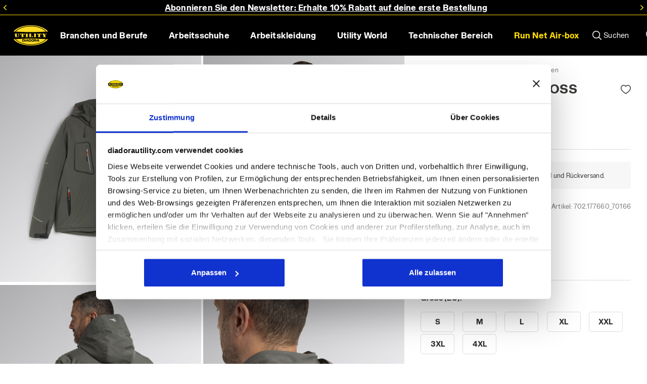

--- FILE ---
content_type: text/html;charset=UTF-8
request_url: https://www.diadorautility.com/de/de/padded_jacket_cross/702.177660_70166.html
body_size: 65567
content:
<!DOCTYPE html>
<html lang="de">
<head>

<!--[if gt IE 9]><!-->
<script defer src="https://player.vimeo.com/api/player.js"></script>

<script>//common/scripts.isml</script>
<script defer type="text/javascript" src="/on/demandware.static/Sites-DE_UT-Site/-/de_DE/v1768944883111/js/main.js"></script>
<script defer src="/on/demandware.static/Sites-DE_UT-Site/-/de_DE/v1768944883111/js/select2.js"></script>
<script defer type="text/javascript" src="/on/demandware.static/Sites-DE_UT-Site/-/de_DE/v1768944883111/js/lazyloading.js"></script>
<script defer type="text/javascript" src="/on/demandware.static/Sites-DE_UT-Site/-/de_DE/v1768944883111/js/jquery-ui.js"></script>
<script defer type="text/javascript" src="/on/demandware.static/Sites-DE_UT-Site/-/de_DE/v1768944883111/js/owl.carousel.js"></script>
<script defer type="text/javascript" src="/on/demandware.static/Sites-DE_UT-Site/-/de_DE/v1768944883111/js/common.js"></script>

  <script defer type="text/javascript" src="/on/demandware.static/Sites-DE_UT-Site/-/de_DE/v1768944883111/js/productDetail.js" 
        >
    </script>

  <script defer type="text/javascript" src="/on/demandware.static/Sites-DE_UT-Site/-/de_DE/v1768944883111/js/packing.js" 
        >
    </script>

  <script defer type="text/javascript" src="/on/demandware.static/Sites-DE_UT-Site/-/de_DE/v1768944883111/js/owl.carousel.js" 
        >
    </script>

  <script defer type="text/javascript" src="/on/demandware.static/Sites-DE_UT-Site/-/de_DE/v1768944883111/js/productDetailslLayer.js" 
        >
    </script>

  <script defer type="text/javascript" src="/on/demandware.static/Sites-DE_UT-Site/-/de_DE/v1768944883111/js/productFeatures.js" 
        >
    </script>

  <script defer type="text/javascript" src="/on/demandware.static/Sites-DE_UT-Site/-/de_DE/v1768944883111/js/zoomingMobile.js" 
        >
    </script>

  <script defer type="text/javascript" src="/on/demandware.static/Sites-DE_UT-Site/-/de_DE/v1768944883111/js/productZoom.js" 
        >
    </script>

  <script defer type="text/javascript" src="/on/demandware.static/Sites-DE_UT-Site/-/de_DE/v1768944883111/js/pdpUtility.js" 
        >
    </script>

  <script defer type="text/javascript" src="/on/demandware.static/Sites-DE_UT-Site/-/de_DE/v1768944883111/js/einsteinRegisterLastViewed.js" 
        >
    </script>

  <script defer type="text/javascript" src="/on/demandware.static/Sites-DE_UT-Site/-/de_DE/v1768944883111/js/feedaty.js" 
        >
    </script>

  <script defer type="text/javascript" src="/on/demandware.static/Sites-DE_UT-Site/-/de_DE/v1768944883111/js/videoFirstPdp.js" 
        >
    </script>

  <script defer type="text/javascript" src="/on/demandware.static/Sites-DE_UT-Site/-/de_DE/v1768944883111/js/headroom.js" 
        >
    </script>

  <script defer type="text/javascript" src="/on/demandware.static/Sites-DE_UT-Site/-/de_DE/v1768944883111/js/headroominit.js" 
        >
    </script>

  <script defer type="text/javascript" src="/on/demandware.static/Sites-DE_UT-Site/-/de_DE/v1768944883111/js/select2.js" 
        >
    </script>

  <script defer type="text/javascript" src="/on/demandware.static/Sites-DE_UT-Site/-/de_DE/v1768944883111/js/general.js" 
        >
    </script>

  <script defer type="text/javascript" src="/on/demandware.static/Sites-DE_UT-Site/-/de_DE/v1768944883111/js/widget.js" 
        >
    </script>

  <script defer type="text/javascript" src="/on/demandware.static/Sites-DE_UT-Site/-/de_DE/v1768944883111/js/requestSize.js" 
        >
    </script>

  <script defer type="text/javascript" src="/on/demandware.static/Sites-DE_UT-Site/-/de_DE/v1768944883111/js/gtmEvents.js" 
        >
    </script>








  

  

    
  

    
  

    
  

  <script type="application/ld+json">
{
  "@context": "http://schema.org",
  "@type": "BreadcrumbList",
  "itemListElement": [
    [{"@type":"ListItem","position":1,"item":{"@id":"https://www.diadorautility.com/de/de/arbeitskleidung/","name":"Arbeitskleidung"}},{"@type":"ListItem","position":2,"item":{"@id":"https://www.diadorautility.com/de/de/arbeitskleidung-typologie/","name":"Typologie"}},{"@type":"ListItem","position":3,"item":{"@id":"https://www.diadorautility.com/de/de/arbeitskleidung-typologie-arbeitsjacken/","name":"Arbeitsjacken"}}]
  ]
}
</script>


<!--<![endif]-->
<meta charset=UTF-8>

<meta http-equiv="x-ua-compatible" content="ie=edge">

<meta name="viewport"
    content="width=device-width, initial-scale=1.0, maximum-scale=1.0, user-scalable=no, viewport-fit=cover">


        <meta name="robots" content="index,follow">




    <title>
        PADDED JACKET CROSS Arbeitsjacke - Diadora Utility Online-Shop DE
    </title>



    <meta name="description" content="Kaufen Sie PADDED JACKET CROSS der Linie Utility im offiziellen Online-Shop. Entdecken Sie die gro&szlig;e Auswahl an Schuhen, Bekleidung und Accessoires f&uuml;r die Arbeit." />




    <script src="https://www.paypal.com/sdk/js?client-id=Ad4YuBaSEL2M9up1CWeWhrTOk8pvg4ghyduIu_AjXnNqUSZHMWKaVI2hTT9qMHeOHmViTWgMD-Xad6Fw&amp;commit=false&amp;intent=authorize&amp;currency=EUR&amp;locale=de_DE&amp;disable-funding=credit,card,card,sepa,card,bancontact,eps,giropay,ideal,mybank,p24,sofort,card" data-namespace="paypal_sdk_minicart"></script>  



    
                <meta property="og:image" content="https://www.diadorautility.com/on/demandware.static/-/Sites-utility-master/default/dwf2cce0c7/images/hi-res/702.177660_70166_00_HR.jpg" />
    

    
                <meta property="og:type" content="og:product" />
    

    
                <meta property="product:price:currency" content="EUR" />
    

    
                <meta property="product:price:amount" content="118.00" />
    

    
                <meta property="og:url" content="https://www.diadorautility.com/de/de/padded_jacket_cross/702.177660_70166.html" />
    


<link href="/on/demandware.static/Sites-DE_UT-Site/-/default/dw0ac1520f/images/icons/favicon.ico" rel="shortcut icon" />
<link rel="preload" as="style" href="/on/demandware.static/Sites-DE_UT-Site/-/de_DE/v1768944883111/css/jquery-ui.min.css"
  onload="this.media='all'; this.onload = null;this.rel='stylesheet'" />
<noscript>
    <link rel="stylesheet" href="/on/demandware.static/Sites-DE_UT-Site/-/de_DE/v1768944883111/css/jquery-ui.min.css">
</noscript>

<link rel="preload" as="style" href="/on/demandware.static/Sites-DE_UT-Site/-/de_DE/v1768944883111/css/global.css"
  onload="this.media='all'; this.onload = null;this.rel='stylesheet' ">
<noscript>
    <link rel="stylesheet" href="/on/demandware.static/Sites-DE_UT-Site/-/de_DE/v1768944883111/css/global.css">
</noscript>

<link rel="preload" as="style" href="/on/demandware.static/Sites-DE_UT-Site/-/de_DE/v1768944883111/css/general.css"
  onload="this.media='all'; this.onload = null;this.rel='stylesheet' ">
  <noscript>
    <link rel="stylesheet" href="/on/demandware.static/Sites-DE_UT-Site/-/de_DE/v1768944883111/css/general.css">
</noscript>

<link rel="preload" as="style" href="/on/demandware.static/Sites-DE_UT-Site/-/de_DE/v1768944883111/css/widget.css"
  onload="this.media='all'; this.onload = null;this.rel='stylesheet' ">
  <noscript>
    <link rel="stylesheet" href="/on/demandware.static/Sites-DE_UT-Site/-/de_DE/v1768944883111/css/widget.css">
</noscript>

<link rel="preload" as="style" href="/on/demandware.static/Sites-DE_UT-Site/-/de_DE/v1768944883111/css/skin/skinVariables.css"
  onload="this.media='all'; this.onload = null;this.rel='stylesheet' ">
  <noscript>
    <link rel="stylesheet" href="/on/demandware.static/Sites-DE_UT-Site/-/de_DE/v1768944883111/css/skin/skinVariables.css">
</noscript>

<link rel="preload" as="style" href="/on/demandware.static/Sites-DE_UT-Site/-/de_DE/v1768944883111/css/components/wishlist.css"
  onload="this.media='all'; this.onload = null;this.rel='stylesheet' " />
  <noscript>
    <link rel="stylesheet" href="/on/demandware.static/Sites-DE_UT-Site/-/de_DE/v1768944883111/css/components/wishlist.css">
</noscript>

<link rel="preload" as="style" href="/on/demandware.static/Sites-DE_UT-Site/-/de_DE/v1768944883111/css/tile.css"
  onload="this.media='all'; this.onload = null;this.rel='stylesheet' " />
  <noscript>
    <link rel="stylesheet" href="/on/demandware.static/Sites-DE_UT-Site/-/de_DE/v1768944883111/css/tile.css">
</noscript>


<style>:root{--blue:#0070d2;--indigo:#6610f2;--purple:#6f42c1;--pink:#e83e8c;--red:#c00;--orange:#fd7e14;--yellow:#ffc107;--green:#008827;--teal:#20c997;--cyan:#17a2b8;--white:#fff;--gray:#6c757d;--gray-dark:#343a40;--primary:#00a1e0;--secondary:#6c757d;--success:#008827;--info:#17a2b8;--warning:#ffc107;--danger:#c00;--light:#f8f9fa;--dark:#343a40;--breakpoint-xs:0;--breakpoint-sm:544px;--breakpoint-md:769px;--breakpoint-lg:992px;--breakpoint-xl:1200px;--font-family-sans-serif:-apple-system,BlinkMacSystemFont,"Segoe UI",Roboto,"Helvetica Neue",Arial,"Noto Sans",sans-serif,"Apple Color Emoji","Segoe UI Emoji","Segoe UI Symbol","Noto Color Emoji";--font-family-monospace:SFMono-Regular,Menlo,Monaco,Consolas,"Liberation Mono","Courier New",monospace}*,:after,:before{box-sizing:border-box}html{font-family:sans-serif;line-height:1.15;-webkit-text-size-adjust:100%;-webkit-tap-highlight-color:rgba(0,0,0,0)}article,aside,figcaption,figure,footer,header,hgroup,main,nav,section{display:block}body{margin:0;font-family:-apple-system,BlinkMacSystemFont,Segoe UI,Roboto,Helvetica Neue,Arial,Noto Sans,sans-serif;font-size:1rem;font-weight:400;line-height:1.5;color:#212529;text-align:left;background-color:#f9f9f9}h1,h2,h3,h4,h5,h6{margin-top:0;margin-bottom:.5rem}p{margin-top:0}address,dl,ol,p,ul{margin-bottom:1rem}dl,ol,ul{margin-top:0}b,strong{font-weight:bolder}a{color:#444;text-decoration:none;background-color:transparent}a:not([href]):not([tabindex]),a:not([href]):not([tabindex]):focus,a:not([href]):not([tabindex]):hover{color:inherit;text-decoration:none}img{border-style:none}img,svg{vertical-align:middle}svg{overflow:hidden}table{border-collapse:collapse}label{display:inline-block;margin-bottom:.5rem}button{border-radius:0}button,input,optgroup,select,textarea{margin:0;font-family:inherit;font-size:inherit;line-height:inherit}button,input{overflow:visible}button,select{text-transform:none}[type=button],[type=reset],[type=submit],button{-webkit-appearance:button}[type=button]:not(:disabled),[type=reset]:not(:disabled),[type=submit]:not(:disabled),button:not(:disabled){cursor:pointer}.h1,.h2,.h3,.h4,.h5,.h6,h1,h2,h3,h4,h5,h6{margin-bottom:.5rem;font-weight:500;line-height:1.2}.h1,h1{font-size:2.5rem}.h2,h2{font-size:2rem}.h3,h3{font-size:1.75rem}.h4,h4{font-size:1.5rem}.h5,h5{font-size:1.25rem}.small,small{font-size:80%;font-weight:400}.img-fluid,.img-thumbnail{max-width:100%;height:auto}.container{width:100%;padding-right:15px;padding-left:15px;margin-right:auto;margin-left:auto}@media (min-width:769px){.container{max-width:720px}}@media (min-width:992px){.container{max-width:940px}}@media (min-width:1200px){.container{max-width:1140px}}.container-fluid{width:100%;padding-right:15px;padding-left:15px;margin-right:auto;margin-left:auto}.row{display:-ms-flexbox;display:flex;-ms-flex-wrap:wrap;flex-wrap:wrap;margin-right:-15px;margin-left:-15px}.col,.col-1,.col-2,.col-3,.col-4,.col-5,.col-6,.col-7,.col-8,.col-9,.col-10,.col-11,.col-12,.col-auto,.col-lg,.col-lg-1,.col-lg-2,.col-lg-3,.col-lg-4,.col-lg-5,.col-lg-6,.col-lg-7,.col-lg-8,.col-lg-9,.col-lg-10,.col-lg-11,.col-lg-12,.col-lg-auto,.col-md,.col-md-1,.col-md-2,.col-md-3,.col-md-4,.col-md-5,.col-md-6,.col-md-7,.col-md-8,.col-md-9,.col-md-10,.col-md-11,.col-md-12,.col-md-auto,.col-sm,.col-sm-1,.col-sm-2,.col-sm-3,.col-sm-4,.col-sm-5,.col-sm-6,.col-sm-7,.col-sm-8,.col-sm-9,.col-sm-10,.col-sm-11,.col-sm-12,.col-sm-auto,.col-xl,.col-xl-1,.col-xl-2,.col-xl-3,.col-xl-4,.col-xl-5,.col-xl-6,.col-xl-7,.col-xl-8,.col-xl-9,.col-xl-10,.col-xl-11,.col-xl-12,.col-xl-auto{position:relative;width:100%;padding-right:15px;padding-left:15px}.col{-ms-flex-preferred-size:0;flex-basis:0;-ms-flex-positive:1;flex-grow:1;max-width:100%}.col-3{-ms-flex:0 0 25%;flex:0 0 25%;max-width:25%}.col-6{-ms-flex:0 0 50%;flex:0 0 50%;max-width:50%}.col-12{-ms-flex:0 0 100%;flex:0 0 100%;max-width:100%}@media (min-width:769px){.col-md{-ms-flex-preferred-size:0;flex-basis:0;-ms-flex-positive:1;flex-grow:1;max-width:100%}.col-md-auto{-ms-flex:0 0 auto;flex:0 0 auto;width:auto;max-width:100%}.col-md-3{-ms-flex:0 0 25%;flex:0 0 25%;max-width:25%}.col-md-4{-ms-flex:0 0 33.33333%;flex:0 0 33.33333%;max-width:33.33333%}.col-md-5{-ms-flex:0 0 41.66667%;flex:0 0 41.66667%;max-width:41.66667%}.col-md-6{-ms-flex:0 0 50%;flex:0 0 50%;max-width:50%}.col-md-7{-ms-flex:0 0 58.33333%;flex:0 0 58.33333%;max-width:58.33333%}.col-md-8{-ms-flex:0 0 66.66667%;flex:0 0 66.66667%;max-width:66.66667%}.col-md-9{-ms-flex:0 0 75%;flex:0 0 75%;max-width:75%}.col-md-10{-ms-flex:0 0 83.33333%;flex:0 0 83.33333%;max-width:83.33333%}.col-md-11{-ms-flex:0 0 91.66667%;flex:0 0 91.66667%;max-width:91.66667%}.col-md-12{-ms-flex:0 0 100%;flex:0 0 100%;max-width:100%}}.form-control{display:block;width:100%;height:calc(1.5em + .75rem + 2px);padding:.375rem .75rem;font-size:1rem;font-weight:400;line-height:1.5;color:#495057;background-color:#fff;background-clip:padding-box;border:1px solid #ced4da;border-radius:.1875rem;transition:border-color .15s ease-in-out,box-shadow .15s ease-in-out}.form-control:-ms-input-placeholder{color:#6c757d;opacity:1}.form-control::placeholder{color:#6c757d;opacity:1}.btn{display:inline-block;font-weight:400;color:#212529;text-align:center;vertical-align:middle;-webkit-user-select:none;-ms-user-select:none;user-select:none;background-color:transparent;border:1px solid transparent;padding:.375rem .75rem;font-size:1rem;line-height:1.5;border-radius:.1875rem;transition:color .15s ease-in-out,background-color .15s ease-in-out,border-color .15s ease-in-out,box-shadow .15s ease-in-out}.fade{transition:opacity .15s linear}.fade:not(.show){opacity:0}.collapse:not(.show){display:none}.dropdown,.dropleft,.dropright,.dropup{position:relative}.dropdown-menu{position:absolute;top:100%;left:0;z-index:1000;display:none;float:left;min-width:10rem;padding:.5rem 0;margin:.125rem 0 0;font-size:1rem;color:#212529;text-align:left;list-style:none;background-color:#fff;background-clip:padding-box;border:1px solid rgba(0,0,0,.15);border-radius:.1875rem}.custom-control{position:relative;display:block;min-height:1.5rem;padding-left:1.5rem}.nav{display:-ms-flexbox;display:flex;-ms-flex-wrap:wrap;flex-wrap:wrap;padding-left:0;margin-bottom:0;list-style:none}.nav-link{display:block;padding:.5rem 1rem}.nav-tabs{border-bottom:0 solid #dee2e6}.nav-tabs .nav-item{margin-bottom:0}.nav-tabs .nav-link{border:0 solid transparent;border-top-left-radius:0;border-top-right-radius:0}.nav-tabs .nav-item.show .nav-link,.nav-tabs .nav-link.active{color:#495057;background-color:#f9f9f9;border-color:#dee2e6 #dee2e6 #f9f9f9}.tab-content>.tab-pane{display:none}.tab-content>.active{display:block}.navbar{position:relative;padding:.5rem 1rem}.navbar,.navbar>.container,.navbar>.container-fluid{display:-ms-flexbox;display:flex;-ms-flex-wrap:wrap;flex-wrap:wrap;-ms-flex-align:center;align-items:center;-ms-flex-pack:justify;justify-content:space-between}.navbar-nav{display:-ms-flexbox;display:flex;-ms-flex-direction:column;flex-direction:column;padding-left:0;margin-bottom:0;list-style:none}.navbar-nav .nav-link{padding-right:0;padding-left:0}.navbar-nav .dropdown-menu{position:static;float:none}@media (min-width:769px){.navbar-expand-md{-ms-flex-flow:row nowrap;flex-flow:row nowrap;-ms-flex-pack:start;justify-content:flex-start}.navbar-expand-md .navbar-nav{-ms-flex-direction:row;flex-direction:row}.navbar-expand-md .navbar-nav .dropdown-menu{position:absolute}.navbar-expand-md .navbar-nav .nav-link{padding-right:.5rem;padding-left:.5rem}.navbar-expand-md>.container,.navbar-expand-md>.container-fluid{-ms-flex-wrap:nowrap;flex-wrap:nowrap}.navbar-expand-md .navbar-collapse{display:-ms-flexbox!important;display:flex!important;-ms-flex-preferred-size:auto;flex-basis:auto}.navbar-expand-md .navbar-toggler{display:none}}.card{position:relative;display:-ms-flexbox;display:flex;-ms-flex-direction:column;flex-direction:column;min-width:0;word-wrap:break-word;background-color:#fff;background-clip:border-box;border:1px solid rgba(0,0,0,.125);border-radius:.1875rem}.card-body{-ms-flex:1 1 auto;flex:1 1 auto;padding:1.25rem}.card-header{padding:.75rem 1.25rem;margin-bottom:0;background-color:#fff;border-bottom:1px solid rgba(0,0,0,.125)}.card-header:first-child{border-radius:calc(.1875rem - 1px) calc(.1875rem - 1px) 0 0}.modal{position:fixed;top:0;left:0;z-index:1050;display:none;width:100%;height:100%;overflow:hidden;outline:0}.carousel,.carousel-inner{position:relative}.carousel-inner{width:100%;overflow:hidden}.carousel-inner:after{display:block;clear:both;content:""}.carousel-item{position:relative;display:none;float:left;width:100%;margin-right:-100%;backface-visibility:hidden;transition:transform .6s ease-in-out}.carousel-item-next,.carousel-item-prev,.carousel-item.active{display:block}.active.carousel-item-right,.carousel-item-next:not(.carousel-item-left){transform:translateX(100%)}.active.carousel-item-left,.carousel-item-prev:not(.carousel-item-right){transform:translateX(-100%)}.carousel-fade .carousel-item{opacity:0;transition-property:opacity;transform:none}.carousel-fade .carousel-item-next.carousel-item-left,.carousel-fade .carousel-item-prev.carousel-item-right,.carousel-fade .carousel-item.active{z-index:1;opacity:1}.carousel-fade .active.carousel-item-left,.carousel-fade .active.carousel-item-right{z-index:0;opacity:0;transition:opacity 0s .6s}.carousel-indicators{position:absolute;right:0;bottom:0;left:0;z-index:15;display:-ms-flexbox;display:flex;-ms-flex-pack:center;justify-content:center;padding-left:0;margin-right:15%;margin-left:15%;list-style:none}.carousel-indicators .active{opacity:1}.carousel-caption{position:absolute;right:15%;bottom:20px;left:15%;z-index:10;padding-top:20px;padding-bottom:20px;color:#fff;text-align:center}.border{border:1px solid #dee2e6!important}.border-top{border-top:1px solid #dee2e6!important}.border-bottom{border-bottom:1px solid #dee2e6!important}.border-0{border:0!important}.rounded-circle{border-radius:50%!important}.d-none{display:none!important}.d-inline-block{display:inline-block!important}.d-inline{display:inline!important}.d-block{display:block!important}.d-flex{display:-ms-flexbox!important;display:flex!important}@media (min-width:769px){.d-md-none{display:none!important}.d-md-inline{display:inline!important}.d-md-inline-block{display:inline-block!important}.d-md-block{display:block!important}.d-md-table{display:table!important}.d-md-table-row{display:table-row!important}.d-md-table-cell{display:table-cell!important}.d-md-flex{display:-ms-flexbox!important;display:flex!important}.d-md-inline-flex{display:-ms-inline-flexbox!important;display:inline-flex!important}}@media (min-width:992px){.d-lg-none{display:none!important}.d-lg-inline{display:inline!important}.d-lg-inline-block{display:inline-block!important}.d-lg-block{display:block!important}.d-lg-table{display:table!important}.d-lg-table-row{display:table-row!important}.d-lg-table-cell{display:table-cell!important}.d-lg-flex{display:-ms-flexbox!important;display:flex!important}.d-lg-inline-flex{display:-ms-inline-flexbox!important;display:inline-flex!important}}@media (min-width:1200px){.d-xl-none{display:none!important}.d-xl-inline{display:inline!important}.d-xl-inline-block{display:inline-block!important}.d-xl-block{display:block!important}.d-xl-table{display:table!important}.d-xl-table-row{display:table-row!important}.d-xl-table-cell{display:table-cell!important}.d-xl-flex{display:-ms-flexbox!important;display:flex!important}.d-xl-inline-flex{display:-ms-inline-flexbox!important;display:inline-flex!important}}.flex-column{-ms-flex-direction:column!important;flex-direction:column!important}.flex-wrap{-ms-flex-wrap:wrap!important;flex-wrap:wrap!important}.flex-nowrap{-ms-flex-wrap:nowrap!important;flex-wrap:nowrap!important}.justify-content-start{-ms-flex-pack:start!important;justify-content:flex-start!important}.justify-content-end{-ms-flex-pack:end!important;justify-content:flex-end!important}.justify-content-center{-ms-flex-pack:center!important;justify-content:center!important}.justify-content-between{-ms-flex-pack:justify!important;justify-content:space-between!important}.justify-content-around{-ms-flex-pack:distribute!important;justify-content:space-around!important}.align-items-start{-ms-flex-align:start!important;align-items:flex-start!important}.align-items-end{-ms-flex-align:end!important;align-items:flex-end!important}.align-items-center{-ms-flex-align:center!important;align-items:center!important}.align-items-stretch{-ms-flex-align:stretch!important;align-items:stretch!important}@media (min-width:769px){.flex-md-row{-ms-flex-direction:row!important;flex-direction:row!important}.flex-md-column{-ms-flex-direction:column!important;flex-direction:column!important}.flex-md-row-reverse{-ms-flex-direction:row-reverse!important;flex-direction:row-reverse!important}.flex-md-column-reverse{-ms-flex-direction:column-reverse!important;flex-direction:column-reverse!important}.flex-md-wrap{-ms-flex-wrap:wrap!important;flex-wrap:wrap!important}.flex-md-nowrap{-ms-flex-wrap:nowrap!important;flex-wrap:nowrap!important}.flex-md-wrap-reverse{-ms-flex-wrap:wrap-reverse!important;flex-wrap:wrap-reverse!important}.flex-md-fill{-ms-flex:1 1 auto!important;flex:1 1 auto!important}.flex-md-grow-0{-ms-flex-positive:0!important;flex-grow:0!important}.flex-md-grow-1{-ms-flex-positive:1!important;flex-grow:1!important}.flex-md-shrink-0{-ms-flex-negative:0!important;flex-shrink:0!important}.flex-md-shrink-1{-ms-flex-negative:1!important;flex-shrink:1!important}.justify-content-md-start{-ms-flex-pack:start!important;justify-content:flex-start!important}.justify-content-md-end{-ms-flex-pack:end!important;justify-content:flex-end!important}.justify-content-md-center{-ms-flex-pack:center!important;justify-content:center!important}.justify-content-md-between{-ms-flex-pack:justify!important;justify-content:space-between!important}.justify-content-md-around{-ms-flex-pack:distribute!important;justify-content:space-around!important}.align-items-md-start{-ms-flex-align:start!important;align-items:flex-start!important}.align-items-md-end{-ms-flex-align:end!important;align-items:flex-end!important}.align-items-md-center{-ms-flex-align:center!important;align-items:center!important}.align-items-md-baseline{-ms-flex-align:baseline!important;align-items:baseline!important}.align-items-md-stretch{-ms-flex-align:stretch!important;align-items:stretch!important}.align-content-md-start{-ms-flex-line-pack:start!important;align-content:flex-start!important}.align-content-md-end{-ms-flex-line-pack:end!important;align-content:flex-end!important}.align-content-md-center{-ms-flex-line-pack:center!important;align-content:center!important}.align-content-md-between{-ms-flex-line-pack:justify!important;align-content:space-between!important}.align-content-md-around{-ms-flex-line-pack:distribute!important;align-content:space-around!important}.align-content-md-stretch{-ms-flex-line-pack:stretch!important;align-content:stretch!important}.align-self-md-auto{-ms-flex-item-align:auto!important;-ms-grid-row-align:auto!important;align-self:auto!important}.align-self-md-start{-ms-flex-item-align:start!important;align-self:flex-start!important}.align-self-md-end{-ms-flex-item-align:end!important;align-self:flex-end!important}.align-self-md-center{-ms-flex-item-align:center!important;-ms-grid-row-align:center!important;align-self:center!important}.align-self-md-baseline{-ms-flex-item-align:baseline!important;align-self:baseline!important}.align-self-md-stretch{-ms-flex-item-align:stretch!important;-ms-grid-row-align:stretch!important;align-self:stretch!important}}.position-static{position:static!important}.position-relative{position:relative!important}.position-fixed{position:fixed!important}.shadow{box-shadow:0 .5rem 1rem rgba(0,0,0,.15)!important}.w-100{width:100%!important}.w-auto{width:auto!important}.mw-100{max-width:100%!important}.stretched-link:after{position:absolute;top:0;right:0;bottom:0;left:0;z-index:1;pointer-events:auto;content:"";background-color:transparent}.m-0{margin:0!important}.mt-0,.my-0{margin-top:0!important}.mr-0,.mx-0{margin-right:0!important}.mb-0,.my-0{margin-bottom:0!important}.ml-0,.mx-0{margin-left:0!important}.ml-1,.mx-1{margin-left:.25rem!important}.mt-2,.my-2{margin-top:.5rem!important}.mr-2,.mx-2{margin-right:.5rem!important}.mb-2,.my-2{margin-bottom:.5rem!important}.ml-2,.mx-2{margin-left:.5rem!important}.mt-3,.my-3{margin-top:1rem!important}.mr-3,.mx-3{margin-right:1rem!important}.mb-3,.my-3{margin-bottom:1rem!important}.ml-3,.mx-3{margin-left:1rem!important}.mr-4,.mx-4{margin-right:1.5rem!important}.mb-4,.my-4{margin-bottom:1.5rem!important}.mt-4,.my-4{margin-top:1.5rem!important}.ml-4,.mx-4{margin-left:1.5rem!important}.p-0{padding:0!important}.pt-0,.py-0{padding-top:0!important}.pr-0,.px-0{padding-right:0!important}.pb-0,.py-0{padding-bottom:0!important}.pl-0,.px-0{padding-left:0!important}.pt-2,.py-2{padding-top:.5rem!important}.pt-3,.py-3{padding-top:1rem!important}.pr-3,.px-3{padding-right:1rem!important}.pb-3,.py-3{padding-bottom:1rem!important}.pl-3,.px-3{padding-left:1rem!important}.pt-4,.py-4{padding-top:1.5rem!important}.pr-4,.px-4{padding-right:1.5rem!important}.pb-4,.py-4{padding-bottom:1.5rem!important}.pl-4,.px-4{padding-left:1.5rem!important}.pr-5,.px-5{padding-right:3rem!important}@media (min-width:769px){.m-md-0{margin:0!important}.mt-md-0,.my-md-0{margin-top:0!important}.mr-md-0,.mx-md-0{margin-right:0!important}.mb-md-0,.my-md-0{margin-bottom:0!important}.ml-md-0,.mx-md-0{margin-left:0!important}.m-md-1{margin:.25rem!important}.mt-md-1,.my-md-1{margin-top:.25rem!important}.mr-md-1,.mx-md-1{margin-right:.25rem!important}.mb-md-1,.my-md-1{margin-bottom:.25rem!important}.ml-md-1,.mx-md-1{margin-left:.25rem!important}.m-md-2{margin:.5rem!important}.mt-md-2,.my-md-2{margin-top:.5rem!important}.mr-md-2,.mx-md-2{margin-right:.5rem!important}.mb-md-2,.my-md-2{margin-bottom:.5rem!important}.ml-md-2,.mx-md-2{margin-left:.5rem!important}.m-md-3{margin:1rem!important}.mt-md-3,.my-md-3{margin-top:1rem!important}.mr-md-3,.mx-md-3{margin-right:1rem!important}.mb-md-3,.my-md-3{margin-bottom:1rem!important}.ml-md-3,.mx-md-3{margin-left:1rem!important}.m-md-4{margin:1.5rem!important}.mt-md-4,.my-md-4{margin-top:1.5rem!important}.mr-md-4,.mx-md-4{margin-right:1.5rem!important}.mb-md-4,.my-md-4{margin-bottom:1.5rem!important}.ml-md-4,.mx-md-4{margin-left:1.5rem!important}.m-md-5{margin:3rem!important}.mt-md-5,.my-md-5{margin-top:3rem!important}.mr-md-5,.mx-md-5{margin-right:3rem!important}.mb-md-5,.my-md-5{margin-bottom:3rem!important}.ml-md-5,.mx-md-5{margin-left:3rem!important}.p-md-0{padding:0!important}.pt-md-0,.py-md-0{padding-top:0!important}.pr-md-0,.px-md-0{padding-right:0!important}.pb-md-0,.py-md-0{padding-bottom:0!important}.pl-md-0,.px-md-0{padding-left:0!important}.p-md-1{padding:.25rem!important}.pt-md-1,.py-md-1{padding-top:.25rem!important}.pr-md-1,.px-md-1{padding-right:.25rem!important}.pb-md-1,.py-md-1{padding-bottom:.25rem!important}.pl-md-1,.px-md-1{padding-left:.25rem!important}.p-md-2{padding:.5rem!important}.pt-md-2,.py-md-2{padding-top:.5rem!important}.pr-md-2,.px-md-2{padding-right:.5rem!important}.pb-md-2,.py-md-2{padding-bottom:.5rem!important}.pl-md-2,.px-md-2{padding-left:.5rem!important}.p-md-3{padding:1rem!important}.pt-md-3,.py-md-3{padding-top:1rem!important}.pr-md-3,.px-md-3{padding-right:1rem!important}.pb-md-3,.py-md-3{padding-bottom:1rem!important}.pl-md-3,.px-md-3{padding-left:1rem!important}.p-md-4{padding:1.5rem!important}.pt-md-4,.py-md-4{padding-top:1.5rem!important}.pr-md-4,.px-md-4{padding-right:1.5rem!important}.pb-md-4,.py-md-4{padding-bottom:1.5rem!important}.pl-md-4,.px-md-4{padding-left:1.5rem!important}.p-md-5{padding:3rem!important}.pt-md-5,.py-md-5{padding-top:3rem!important}.pr-md-5,.px-md-5{padding-right:3rem!important}.pb-md-5,.py-md-5{padding-bottom:3rem!important}.pl-md-5,.px-md-5{padding-left:3rem!important}.m-md-n1{margin:-.25rem!important}.mt-md-n1,.my-md-n1{margin-top:-.25rem!important}.mr-md-n1,.mx-md-n1{margin-right:-.25rem!important}.mb-md-n1,.my-md-n1{margin-bottom:-.25rem!important}.ml-md-n1,.mx-md-n1{margin-left:-.25rem!important}.m-md-n2{margin:-.5rem!important}.mt-md-n2,.my-md-n2{margin-top:-.5rem!important}.mr-md-n2,.mx-md-n2{margin-right:-.5rem!important}.mb-md-n2,.my-md-n2{margin-bottom:-.5rem!important}.ml-md-n2,.mx-md-n2{margin-left:-.5rem!important}.m-md-n3{margin:-1rem!important}.mt-md-n3,.my-md-n3{margin-top:-1rem!important}.mr-md-n3,.mx-md-n3{margin-right:-1rem!important}.mb-md-n3,.my-md-n3{margin-bottom:-1rem!important}.ml-md-n3,.mx-md-n3{margin-left:-1rem!important}.m-md-n4{margin:-1.5rem!important}.mt-md-n4,.my-md-n4{margin-top:-1.5rem!important}.mr-md-n4,.mx-md-n4{margin-right:-1.5rem!important}.mb-md-n4,.my-md-n4{margin-bottom:-1.5rem!important}.ml-md-n4,.mx-md-n4{margin-left:-1.5rem!important}.m-md-n5{margin:-3rem!important}.mt-md-n5,.my-md-n5{margin-top:-3rem!important}.mr-md-n5,.mx-md-n5{margin-right:-3rem!important}.mb-md-n5,.my-md-n5{margin-bottom:-3rem!important}.ml-md-n5,.mx-md-n5{margin-left:-3rem!important}.m-md-auto{margin:auto!important}.mt-md-auto,.my-md-auto{margin-top:auto!important}.mr-md-auto,.mx-md-auto{margin-right:auto!important}.mb-md-auto,.my-md-auto{margin-bottom:auto!important}.ml-md-auto,.mx-md-auto{margin-left:auto!important}}@media (min-width:1200px){.m-xl-0{margin:0!important}.mt-xl-0,.my-xl-0{margin-top:0!important}.mr-xl-0,.mx-xl-0{margin-right:0!important}.mb-xl-0,.my-xl-0{margin-bottom:0!important}.ml-xl-0,.mx-xl-0{margin-left:0!important}.m-xl-1{margin:.25rem!important}.mt-xl-1,.my-xl-1{margin-top:.25rem!important}.mr-xl-1,.mx-xl-1{margin-right:.25rem!important}.mb-xl-1,.my-xl-1{margin-bottom:.25rem!important}.ml-xl-1,.mx-xl-1{margin-left:.25rem!important}.m-xl-2{margin:.5rem!important}.mt-xl-2,.my-xl-2{margin-top:.5rem!important}.mr-xl-2,.mx-xl-2{margin-right:.5rem!important}.mb-xl-2,.my-xl-2{margin-bottom:.5rem!important}.ml-xl-2,.mx-xl-2{margin-left:.5rem!important}.m-xl-3{margin:1rem!important}.mt-xl-3,.my-xl-3{margin-top:1rem!important}.mr-xl-3,.mx-xl-3{margin-right:1rem!important}.mb-xl-3,.my-xl-3{margin-bottom:1rem!important}.ml-xl-3,.mx-xl-3{margin-left:1rem!important}.m-xl-4{margin:1.5rem!important}.mt-xl-4,.my-xl-4{margin-top:1.5rem!important}.mr-xl-4,.mx-xl-4{margin-right:1.5rem!important}.mb-xl-4,.my-xl-4{margin-bottom:1.5rem!important}.ml-xl-4,.mx-xl-4{margin-left:1.5rem!important}.m-xl-5{margin:3rem!important}.mt-xl-5,.my-xl-5{margin-top:3rem!important}.mr-xl-5,.mx-xl-5{margin-right:3rem!important}.mb-xl-5,.my-xl-5{margin-bottom:3rem!important}.ml-xl-5,.mx-xl-5{margin-left:3rem!important}.p-xl-0{padding:0!important}.pt-xl-0,.py-xl-0{padding-top:0!important}.pr-xl-0,.px-xl-0{padding-right:0!important}.pb-xl-0,.py-xl-0{padding-bottom:0!important}.pl-xl-0,.px-xl-0{padding-left:0!important}.p-xl-1{padding:.25rem!important}.pt-xl-1,.py-xl-1{padding-top:.25rem!important}.pr-xl-1,.px-xl-1{padding-right:.25rem!important}.pb-xl-1,.py-xl-1{padding-bottom:.25rem!important}.pl-xl-1,.px-xl-1{padding-left:.25rem!important}.p-xl-2{padding:.5rem!important}.pt-xl-2,.py-xl-2{padding-top:.5rem!important}.pr-xl-2,.px-xl-2{padding-right:.5rem!important}.pb-xl-2,.py-xl-2{padding-bottom:.5rem!important}.pl-xl-2,.px-xl-2{padding-left:.5rem!important}.p-xl-3{padding:1rem!important}.pt-xl-3,.py-xl-3{padding-top:1rem!important}.pr-xl-3,.px-xl-3{padding-right:1rem!important}.pb-xl-3,.py-xl-3{padding-bottom:1rem!important}.pl-xl-3,.px-xl-3{padding-left:1rem!important}.p-xl-4{padding:1.5rem!important}.pt-xl-4,.py-xl-4{padding-top:1.5rem!important}.pr-xl-4,.px-xl-4{padding-right:1.5rem!important}.pb-xl-4,.py-xl-4{padding-bottom:1.5rem!important}.pl-xl-4,.px-xl-4{padding-left:1.5rem!important}.p-xl-5{padding:3rem!important}.pt-xl-5,.py-xl-5{padding-top:3rem!important}.pr-xl-5,.px-xl-5{padding-right:3rem!important}.pb-xl-5,.py-xl-5{padding-bottom:3rem!important}.pl-xl-5,.px-xl-5{padding-left:3rem!important}.m-xl-n1{margin:-.25rem!important}.mt-xl-n1,.my-xl-n1{margin-top:-.25rem!important}.mr-xl-n1,.mx-xl-n1{margin-right:-.25rem!important}.mb-xl-n1,.my-xl-n1{margin-bottom:-.25rem!important}.ml-xl-n1,.mx-xl-n1{margin-left:-.25rem!important}.m-xl-n2{margin:-.5rem!important}.mt-xl-n2,.my-xl-n2{margin-top:-.5rem!important}.mr-xl-n2,.mx-xl-n2{margin-right:-.5rem!important}.mb-xl-n2,.my-xl-n2{margin-bottom:-.5rem!important}.ml-xl-n2,.mx-xl-n2{margin-left:-.5rem!important}.m-xl-n3{margin:-1rem!important}.mt-xl-n3,.my-xl-n3{margin-top:-1rem!important}.mr-xl-n3,.mx-xl-n3{margin-right:-1rem!important}.mb-xl-n3,.my-xl-n3{margin-bottom:-1rem!important}.ml-xl-n3,.mx-xl-n3{margin-left:-1rem!important}.m-xl-n4{margin:-1.5rem!important}.mt-xl-n4,.my-xl-n4{margin-top:-1.5rem!important}.mr-xl-n4,.mx-xl-n4{margin-right:-1.5rem!important}.mb-xl-n4,.my-xl-n4{margin-bottom:-1.5rem!important}.ml-xl-n4,.mx-xl-n4{margin-left:-1.5rem!important}.m-xl-n5{margin:-3rem!important}.mt-xl-n5,.my-xl-n5{margin-top:-3rem!important}.mr-xl-n5,.mx-xl-n5{margin-right:-3rem!important}.mb-xl-n5,.my-xl-n5{margin-bottom:-3rem!important}.ml-xl-n5,.mx-xl-n5{margin-left:-3rem!important}.m-xl-auto{margin:auto!important}.mt-xl-auto,.my-xl-auto{margin-top:auto!important}.mr-xl-auto,.mx-xl-auto{margin-right:auto!important}.mb-xl-auto,.my-xl-auto{margin-bottom:auto!important}.ml-xl-auto,.mx-xl-auto{margin-left:auto!important}}.text-left{text-align:left!important}.text-center{text-align:center!important}.font-weight-bold{font-weight:700!important}.text-danger{color:#c00!important}.text-light{color:#f8f9fa!important}.text-white{color:#fff!important}.text-dark{color:#343a40!important}.nav-tabs{border-bottom:1px solid #ccc}.nav-tabs .nav-link{font-size:1.1rem;color:#e9ecef #e9ecef #dee2e6}.nav-tabs .nav-link.active{border-bottom:.188em solid var(--skin-primary-color-1)}.card{margin-bottom:1em}.fa{display:inline-block;font:normal normal normal 14px/1 FontAwesome;font-size:inherit;text-rendering:auto;-webkit-font-smoothing:antialiased;-moz-osx-font-smoothing:grayscale}.fa-star:before{content:"\F005"}.fa-star-half-empty:before,.fa-star-half-full:before,.fa-star-half-o:before{content:"\F123"}.navbar.bg-inverse{background-color:transparent!important;padding:0}@media (min-width:769px){.navbar.bg-inverse .navbar-nav .nav-item+.nav-item{margin-left:0}.navbar.bg-inverse .navbar-nav .nav-item+.nav-item .content-asset-body a img{display:none}.navbar.bg-inverse .navbar-nav .nav-link{padding:.8rem;white-space:nowrap}}@media (min-width:769px){.nav-item>.nav-link{color:#fff}}.modal-background{background-color:#000;display:none;height:100%;position:fixed;opacity:.5;width:100%;top:0;left:0}input[placeholder]{text-overflow:ellipsis}header~#maincontent .container a:not(.btn-primary):not(.btn-outline-primary){color:var(--skin-link-color-2)}.error-messaging{position:fixed;top:0;width:100%;z-index:1}footer{background-color:#e9ecef;padding-top:1.25em;padding-bottom:1.25em}footer ul{list-style:none;padding-left:0}body{font-family:Source Sans Pro,sans-serif}.modal-background{display:none!important}.breadcrumb{display:-ms-flexbox;display:flex;-ms-flex-wrap:wrap;flex-wrap:wrap;padding:.75rem 1rem;margin-bottom:1rem;list-style:none;background-color:transparent;border-radius:.1875rem}.breadcrumb-item+.breadcrumb-item{padding-left:.5rem}.breadcrumb-item+.breadcrumb-item:before{display:inline-block;padding-right:.5rem;color:#6c757d;content:""}.breadcrumb-item.active{color:#6c757d}.sr-only{position:absolute;width:1px;height:1px;padding:0;overflow:hidden;clip:rect(0,0,0,0);white-space:nowrap;border:0}@font-face{font-family:gothic;src:url("/on/demandware.static/Sites-DE_UT-Site/-/default/dwba10d2c6/fonts/DiadoraSans-Regular.woff2") format("woff2")}@font-face{font-family:gothic-bold;src:url("/on/demandware.static/Sites-DE_UT-Site/-/default/dwfbf65bdb/fonts/DiadoraSans-Bold.woff2") format("woff2")}.t1{font-size:48px;line-height:54px}.t2{font-size:40px;line-height:46px}.t3{font-size:32px;line-height:38px}.t4{font-size:24px;line-height:30px}.t5{font-size:20px;line-height:26px}.t6{font-size:16px;line-height:20px}.small{font-size:14px;line-height:22px}.caption,.error{font-size:12px;line-height:16px}.text__custom{font-size:14px;line-height:20px}.linkl,.price__basic{font-size:14px;line-height:14px}.value__regular{font-size:16px;line-height:20px}.value__small{font-family:gothic-bold,serif;font-weight:400!important}.input__content,.value__small{font-size:14px;line-height:18px}.alert__size__selectable{font-size:14px;line-height:22px;color:#816b2e}@media (max-width:767px){.carousel-item .t1{font-size:24px;line-height:30px}.t1{font-size:40px;line-height:44px}.t2{font-size:24px;line-height:30px}.cta__boxed-big{font-size:14px;font-family:gothic-bold,serif;line-height:18px}}.cta__plain{font-size:14px;line-height:18px}@media (max-width:767px){.cta__plain{line-height:22px}}.cta__underline{cursor:pointer;font-size:14px;line-height:18px;text-decoration:underline;position:relative;text-decoration:none;width:fit-content;width:-moz-fit-content;width:max-content}.cta__underline:before{width:100%}.cta__underline:after,.cta__underline:before{position:absolute;bottom:-2px;height:1px;content:"";background-color:#373935;pointer-events:none}.cta__underline:after{left:0;width:0}.cta__underline.dark{color:#373935}.cta__underline:after,.cta__underline:before{background-color:#fff}.cta__underline.dark:after,.cta__underline.dark:before{background-color:#373935}.cta__underline.dark:after,.cta__underline.dark:before{color:#373935}.cta__btn{color:#373935!important;font-size:14px;font-family:gothic-bold,serif;letter-spacing:.2px;line-height:18px;padding:11px 24px;min-height:18px;box-sizing:content-box}.cta__big-fluid,.cta__btn{background-color:#ffdb00;border:none;border-radius:4px}.cta__big-fluid{padding:14px 35px;width:auto;-ms-flex-align:center;align-items:center;-ms-flex-pack:center;justify-content:center;display:-ms-flexbox;display:flex;cursor:pointer}@media (max-width:767px){.cta__big-fluid{padding:14px 15px}}.cta__big_disabled{height:48px;background-color:#ddd;padding:14px 35px;color:#9a9a9a;font-size:16px;line-height:20px;border-radius:4px;font-family:gothic-bold,serif}.cta__boxed-big{color:#373935}.font-weight-normal,.t1,.t2,.t3,.t4,.t5,.t6,.value__big,.value__regular,.value__small,a,body,h1,h2,h3,h4,h5,h6,input,option,p,select{font-family:gothic,serif;letter-spacing:.2px}.bold,.font-weight-bold,b,strong{font-family:gothic-bold,serif;font-weight:400!important}.cta__boxed-big{font-size:16px;font-family:gothic-bold,serif;line-height:20px}.header__action .cta__plain,.navbar-nav .nav-link.cta__boxed-big{color:#fff}.searchIconMobile{border:1px solid #dedede;padding:10px;margin:20px 20px 0;border-radius:6px}.searchIconMobile a{color:#aaa8a8!important}.searchIconMobile a .header__action-search-icon:before{content:"";background-image:url("/on/demandware.static/Sites-DE_UT-Site/-/default/dwcf33fe7a/images/icons/00-diadora-sprite.png");background-position:-865px -610px;width:20px;height:20px;display:inline-block;vertical-align:inherit}.searchIconMobile a .lableSearchMobile{color:#aaa8a8!important}.header-fixed{left:0;position:fixed;right:0;top:0;z-index:999}.header .header__sections{height:60px}@media (min-width:768px){.header .header__sections{height:80px}.header__section-left,.header__section-right{width:19%}.header__section-left .header__action-search,.header__section-right .header__action-search{display:-ms-flexbox;display:flex;white-space:nowrap;-ms-flex-align:center;align-items:center}}.header__action-pin-icon:before{content:"";background-image:url("/on/demandware.static/Sites-DE_UT-Site/-/default/dwcf33fe7a/images/icons/00-diadora-sprite.png");background-position:-748px -484px;width:20px;height:25px;display:inline-block;vertical-align:text-top}.navbar-expand-md .navbar-nav .dropdown-menu{left:0;position:fixed;top:80px;max-width:1920px;transform:translate(-50%);left:50%}.menu-group .navbar-nav .nav-item .nav-link.navbarDropdown{padding-top:30px;margin-top:0;height:80px}.navbar.bg-inverse .navbar-nav .nav-link{padding:.5rem 1.3rem 28px;margin:.8rem 0 0}.navbar-nav .nav-item .dropdown-menu{display:none}.navbar-nav .nav-item .dropdown-menu .row{opacity:0;transition:all .5s cubic-bezier(0,0,0,1)}.searchLayer{position:fixed;top:0;left:0;z-index:1051;width:100%;height:100%;outline:0;overflow:scroll}.navbar-nav .nav-link{color:#fff}.navbar-nav .nav-item{position:relative}.breadcrumb{padding:1rem}.header{background-color:#000}.header__action-cart{position:relative}.header__main-bar .header__action-search-icon:before{content:"";background-image:url("/on/demandware.static/Sites-DE_UT-Site/-/default/dwcf33fe7a/images/icons/00-diadora-sprite.png");background-position:-865px -650px;width:20px;height:20px;display:inline-block;vertical-align:text-bottom}.header__action-wishlist{position:relative}.header__action-wishlist .header__action-wishlist-icon.selectedWish:before{content:"";background-image:url("/on/demandware.static/Sites-DE_UT-Site/-/de_DE/v1768944883111/../images/icons/00-diadora-sprite.png");background-position:-170px -858px;width:20px;height:20px;display:inline-block;vertical-align:top}.header__action-cart-icon:before{background-position:-748px -387px;position:relative;vertical-align:sub}.header__action-cart-icon:before,.header__action-menu-icon:before{content:"";background-image:url("/on/demandware.static/Sites-DE_UT-Site/-/default/dwcf33fe7a/images/icons/00-diadora-sprite.png");width:20px;height:27px;display:inline-block}.header__action-menu-icon:before{background-position:-748px -434px;vertical-align:bottom}.header__logo{width:60px;height:32px}@media (min-width:768px){.header__logo{width:74px;height:40px}}header .dropdown-menu{border:0;padding:0}.menu-template-mobile-main{left:0}.menu-template-mobile,.menu-template-mobile-main{background-color:#fff;overflow-y:scroll;height:100vh;position:fixed;top:0;width:100%;z-index:999999}.menu-template-mobile{-ms-overflow-style:none;scrollbar-width:none}.menu-template-mobile .view-all-link_A{text-align:center;margin-top:-20px;position:sticky;top:40px;z-index:9999;background:#000}.menu-template-mobile .view-all-link_A a{font-size:12px;text-decoration:underline;color:#fff}.menu-template-mobile .view-all-link_B{text-align:center;margin-top:-20px;position:sticky;top:40px;z-index:9999;background:#000}.menu-template-mobile .view-all-link_B a{font-size:12px;text-decoration:underline;color:#fff}.menu-template-mobile .view-all-link_D{text-align:center;margin-top:-20px;position:sticky;top:40px;z-index:9999;background:#000}.menu-template-mobile .view-all-link_D a{font-size:12px;text-decoration:underline;color:#fff}.menu-template-mobile .view-all-link_E{text-align:center;margin-top:-20px;position:sticky;top:40px;z-index:9999;background:#000}.menu-template-mobile .view-all-link_E a{font-size:12px;text-decoration:underline;color:#fff}.menu-template-mobile .view-all-link_thirdcategory{text-align:center;margin-top:-20px;position:sticky;top:40px;z-index:9999;background:#000}.menu-template-mobile .view-all-link_thirdcategory a{font-size:12px!important;text-decoration:underline;font-family:gothic-bold,serif;font-weight:400!important;color:#fff}.menu-template-mobile .thirdcategory .menu-a-custom-link{padding-top:15px;padding-bottom:15px;border-bottom:none!important}.menu-template-mobile .thirdcategory .menu-a-custom-link a{display:block;padding-top:15px;font-size:16px;line-height:20px}.template-mobile-main header{background-color:#000;height:60px}.template-mobile-main.out{transform:translateX(100%)}.modal{z-index:2001}.overlay-minicart{position:fixed;top:0;bottom:0;left:0;right:0;background:#000;opacity:.7;display:none;cursor:pointer}.minicart .minicart-quantity{background-color:#ffdb00;color:#000;padding:3px 5px;font-size:10px;top:11px;position:absolute;font-family:gothic-bold,serif;border-radius:100%;right:-5px;line-height:10px;left:unset;width:auto;height:auto}.dropdown-menu.show{display:none!important}.dropdown-menu.showcustom{display:block!important}.dropdown-menu.showcustom .row{opacity:1!important}.popup-container{display:none}body,header{max-width:1920px;margin:auto}body{padding:env(safe-area-inset-top) env(safe-area-inset-right) env(safe-area-inset-bottom) env(safe-area-inset-left)}body::-webkit-scrollbar,html::-webkit-scrollbar{display:none}body,html{scrollbar-width:none;-ms-overflow-style:none}a:hover{text-decoration:none}::-webkit-scrollbar{height:0;width:0}html{scrollbar-width:none;scrollbar-color:#373935}::-webkit-scrollbar-track{border-radius:0;box-shadow:inset 0 0 5px grey}::-webkit-scrollbar-thumb{background:#373935;border-radius:1px}@media (min-width:768px){.header .header__sections,.header__section-center,.header__section-center ul.nav.navbar-nav{height:80px;-ms-flex-wrap:nowrap;flex-wrap:nowrap}.collapse.dont-collapse-sm{display:block}.miniCart__content .card{max-width:100%}}.price__sale{font-size:14px;line-height:14px;text-decoration:line-through;color:#9a9a9a;margin:0 8px!important}.price__percentage{font-size:14px;line-height:14px;color:#ae202e;-ms-flex-order:3;order:3;position:relative;top:-1px;font-family:gothic-bold,serif}.col-result-link{display:-ms-flexbox;display:flex;-ms-flex-wrap:nowrap;flex-wrap:nowrap;overflow-x:auto;padding-left:0;scrollbar-width:none}.result-count span{color:#373935;font-size:12px;line-height:16px}.result-count .search-result-count{font-size:24px;line-height:30px;margin-right:.25rem}.result-count .search-result-count-description-accordion{margin:20px auto 0}.result-count .search-result-count-description-accordion .collapseble .collapseble_content{overflow:hidden;font-size:14px;line-height:20px;max-height:3000px;transition:max-height .5s ease-in-out}.result-count .search-result-count-description-accordion .collapseble .cta-read-more{background:transparent;border:none;font-size:14px;line-height:18px;padding:0}.result-count .search-result-count-description-accordion .collapseble .cta-read-more span{font-size:14px}.result-count .search-result-count-description-accordion .collapseble .cta-read-more .simbol{font-family:gothic-bold;font-size:14px;line-height:18px}.result-count .search-result-count-description-accordion .collapseble.collapseble[data-collapsed] .collapseble_content{display:-webkit-box;-webkit-line-clamp:3;line-clamp:3;max-height:4.6em;overflow:hidden;-webkit-box-orient:vertical;overflow-wrap:anywhere}.result-count .search-result-count-description-accordion .collapseble.collapseble[data-collapsed] .collapse-paragraph,.result-count .search-result-count-description-accordion .collapseble.collapseble[data-stretched] .expande-paragraph{display:none}.result-count .search-result-count-description-accordion .collapseble.collapseble_filter.collapseble[data-collapsed] .collapseble_content{max-height:7em}.result-count .search-result-count-description-accordion .collapseble.collapseble_filter .cta-read-more{padding:10px 0 0}.itemProduct .itemProduct__image .wishlist__icon:before,.product-quickview .quickView__carousel .wishlist__icon:before,.wishlistTile .wishlist__icon:before{content:"";background-image:url("/on/demandware.static/Sites-DE_UT-Site/-/default/dwcf33fe7a/images/icons/00-diadora-sprite.png");background-position:-130px -858px;width:20px;height:20px;display:inline-block}button.button-filter-order{background-color:#373935;border:1px solid #373935;color:#fff;border-radius:4px;padding:8px 24px;font-size:14px;position:relative;line-height:18px;-ms-flex-align:center;align-items:center;-ms-flex-pack:center;justify-content:center;display:-ms-flexbox;display:flex;width:max-content;cursor:pointer;margin-right:16px;letter-spacing:.2px}button.button-filter-order:before{content:"";background-image:url("/on/demandware.static/Sites-DE_UT-Site/-/default/dwcf33fe7a/images/icons/00-diadora-sprite.png");background-position:-865px -490px;width:20px;height:20px;margin-right:8px;display:block;background-repeat:no-repeat;left:24px}button.button-compare{background-color:#fff;color:#373935;border-radius:4px;padding:9px 24px;font-size:14px;border:1px solid #ddd;position:relative;line-height:18px;-ms-flex-align:center;align-items:center;-ms-flex-pack:center;justify-content:center;display:-ms-flexbox;display:flex;width:max-content;cursor:pointer;margin-right:16px}@media (max-width:767px){button.button-compare{padding:9px}}button.button-compare:before{content:"";background-image:url("/on/demandware.static/Sites-DE_UT-Site/-/default/dwcf33fe7a/images/icons/00-diadora-sprite.png");background-position:-490px -798px;width:20px;height:20px;margin-right:8px;display:block;background-repeat:no-repeat;left:24px}.circularPatch{background:#fff;border-radius:1rem;height:24px;left:8px;padding-left:24px;position:absolute;top:8px;transition:width .65s ease-in-out;width:24px}@media (min-width:768px){.circularPatch{height:32px;left:12px;padding-left:32px;top:12px;width:32px;z-index:2}}.circularPatch.outOfStock{color:#373935;width:auto;padding-left:0;z-index:1}.circularPatch.outOfStock .circularPatch__title{padding-left:1rem;display:-ms-inline-flexbox;display:inline-flex;opacity:1}@media (max-width:767px){.circularPatch.outOfStock .circularPatch__title{padding-top:4px}}.circularPatch.madeInItaly{color:#373935;z-index:1}.circularPatch.madeInItaly .circularPatch__img{background-image:url("/on/demandware.static/Sites-DE_UT-Site/-/default/dwcf33fe7a/images/icons/00-diadora-sprite.png");background-position:-748px -135px;background-repeat:no-repeat;background-size:auto;width:32px;height:32px;left:0;top:0}@media (max-width:767px){.circularPatch.madeInItaly .circularPatch__img{background-position:-752px -139px;height:24px;left:0;top:0;width:24px}}.circularPatch .circularPatch__img{border-radius:50%;height:20px;left:6px;position:absolute;top:6px;width:20px}.circularPatch .circularPatch__title{display:none;opacity:0;padding-right:1rem;padding-top:7px}.product-grid .productTilePadding{padding-bottom:96px}@media (max-width:767px){.product-grid .productTilePadding{padding-bottom:0}}.itemProduct{border-bottom:0;-ms-flex-negative:1;flex-shrink:1;-ms-flex-positive:0;flex-grow:0;-ms-flex-preferred-size:49%;flex-basis:49%;padding:0;margin:0}@media (min-width:768px){.itemProduct.productTileHover .itemProduct__cta{visibility:hidden}.itemProduct.productTileHover:hover .itemProduct__cta{visibility:visible}}@media (min-width:768px){.itemProduct{-ms-flex-preferred-size:24.8%;flex-basis:24.8%}}.itemProduct span{display:block}.itemProduct .specialPatch__text{display:inline-block;margin-top:.5rem}.itemProduct .specialPatch__text.exclusiveClub--txt,.itemProduct .specialPatch__text.newProduct{color:#816b2e;font-family:gothic-bold,serif}@media (max-width:767px){.itemProduct .specialPatch__text.exclusiveClub--txt,.itemProduct .specialPatch__text.newProduct{font-size:12px;line-height:16px}}.circularPatch.exclusiveClub{color:#816b2e;height:32px;left:12px;padding-left:32px;top:12px;width:32px;z-index:1}.circularPatch.exclusiveClub .circularPatch__img{background-image:url("/on/demandware.static/Sites-DE_UT-Site/-/default/dwcf33fe7a/images/icons/00-diadora-sprite.png");background-position:-865px -170px;width:20px;height:20px;background-repeat:no-repeat;background-size:auto}.itemProduct .itemProduct__image{height:auto;margin:0;position:relative;width:auto}.itemProduct .itemProduct__image .circularPatch{z-index:5;left:16px;top:16px}.itemProduct .itemProduct__image .itemProduct__Image__container{display:block;background:#d7d7d8;aspect-ratio:.89;width:100%}.itemProduct .itemProduct__image .itemProduct__Image__container img{text-indent:-9999px}.itemProduct .itemProduct__image .itemProduct__cta{border:none;bottom:1rem;left:50%;position:absolute;transform:translateX(-50%);transition:.3s;visibility:hidden;z-index:2}@media (max-width:767px){.itemProduct .itemProduct__image .itemProduct__cta{display:none}}.itemProduct .itemProduct__image img{width:100%}@media (min-width:768px){.itemProduct .itemProduct__image img{height:auto}}.itemProduct .itemProduct__image .hoverCarouselImg{transition:.3s}.itemProduct .itemProduct__image .hoverCarouselImg,.itemProduct .itemProduct__image .itemProduct__coverImage{position:absolute;background-position:50%;background-repeat:no-repeat;background-size:cover;height:100%;left:0;top:0;visibility:hidden;width:100%}.itemProduct .itemProduct__image .itemProduct__coverImage{opacity:0;transition:all .5s ease-in-out}@media (max-width:767px){.itemProduct .itemProduct__image .itemProduct__coverImage{display:none}}.itemProduct .itemProduct__image .itemProduct__image,.itemProduct .itemProduct__image .product-quickview .quickView__carousel,.itemProduct .itemProduct__image .wishlistTile,.product-quickview .itemProduct .itemProduct__image .quickView__carousel{cursor:pointer;line-height:0;position:absolute;right:12px;top:12px;z-index:1;width:50px;height:50px}.itemProduct .itemProduct__image .itemProduct__image .wishlist__icon,.itemProduct .itemProduct__image .product-quickview .quickView__carousel .wishlist__icon,.itemProduct .itemProduct__image .wishlistTile .wishlist__icon,.product-quickview .itemProduct .itemProduct__image .quickView__carousel .wishlist__icon{float:right}@media (min-width:768px){.itemProduct .itemProduct__image .itemProduct__image,.itemProduct .itemProduct__image .product-quickview .quickView__carousel,.itemProduct .itemProduct__image .wishlistTile,.product-quickview .itemProduct .itemProduct__image .quickView__carousel{right:16px;top:16px}}.wishlist-quantity{background-color:#373935;color:#fff;padding:3px 5px;font-size:10px;top:11px;position:absolute;font-family:gothic-bold,serif;border-radius:100%;right:-5px;line-height:10px;left:unset;width:auto;height:auto}@media (min-width:768px){.wishlist-quantity{top:8px}}.itemProduct .itemProduct__desc{padding:0 .5rem}.itemProduct .itemProduct__desc .itemProduct__details_sale{position:absolute;width:calc(100% - 32px)}@media (max-width:767px){.itemProduct .itemProduct__desc .itemProduct__details_sale{position:static;width:calc(100% - 16px)}}@media (min-width:768px){.itemProduct .itemProduct__desc{padding:0 1rem}}.itemProduct .itemProduct__desc .itemProduct__Name{padding-top:.5rem;font-family:gothic-bold,serif}.itemProduct .itemProduct__desc .itemProduct__details{padding-top:.75rem;transition:all .2s ease-in-out}.itemProduct .itemProduct__desc .itemProduct__details .itemProduct__caption{color:#777;padding-top:.25rem}.itemProduct .itemProduct__desc .itemProduct__details .itemProduct__caption:not(.right-caption){overflow:hidden;text-overflow:ellipsis;white-space:nowrap;max-width:50vw}.itemProduct .itemProduct__desc .itemProduct__details .itemProduct__caption.right-caption{white-space:nowrap}@media (min-width:768px){.itemProduct .itemProduct__desc .itemProduct__details .itemProduct__caption{padding-top:0}.itemProduct .itemProduct__desc .itemProduct__details .itemProduct__caption:not(.right-caption){max-width:100%;margin-right:8px}}.itemProduct .itemProduct__desc .itemProduct__details .itemProduct__caption:first-of-type{padding-top:0}.itemProduct .itemProduct__desc .specialPatch__sale{-ms-flex-wrap:wrap;flex-wrap:wrap}.itemProduct .itemProduct__desc .itemProduct__price{-ms-flex-direction:row-reverse;-ms-flex-pack:end;flex-direction:row-reverse;justify-content:flex-end;margin-top:.5rem!important}.itemProduct .owl-carousel-thumb-tile{background-color:#fff;border-bottom:2px solid transparent;padding-left:29px;padding-right:29px;margin-top:12px;position:absolute;display:none;transition:all .3s ease-in-out;visibility:hidden;opacity:0;left:0;max-width:calc(100% - 32px);margin-left:16px;margin-right:16px}.itemProduct .owl-carousel-thumb-tile .owl-stage{display:-ms-flexbox;display:flex}.itemProduct .owl-carousel-thumb-tile .owl-item .item{width:50px;-ms-flex:none;flex:none}.tile-column{max-width:calc(25% - 4px);margin-left:2px!important;margin-right:2px!important}@media (max-width:767px){.tile-column{padding-bottom:16px;max-width:calc(50% - 4px)}}.product-grid .col-6.col-sm-3{max-width:calc(25% - 4px);margin-left:2px!important;margin-right:2px!important}@media (max-width:767px){.product-grid .col-6.col-sm-3{max-width:calc(50% - 4px)}}.product-grid .col-12.col-sm-6{max-width:calc(50% - 4px);margin-left:2px!important;margin-right:2px!important}.product-grid .col-12.col-sm-3{max-width:calc(25% - 4px);margin-left:2px!important;margin-right:2px!important}@media (max-width:767px){.product-grid .col-12.col-sm-3{max-width:100%;margin-left:0!important;margin-right:0!important}}.region{padding-left:0!important;padding-right:0!important}@media (max-width:767px){.region{max-width:100%!important}}.region .row{margin-left:0!important;margin-right:0!important}.region .row .col-12{padding-left:0!important;padding-right:0!important}.attributes .filterOrder__itemsColor{display:block!important}.attributes .filterOrder__itemsColor .itemColor__img{border:none;cursor:pointer;height:75px;margin-bottom:4px;margin-right:4px;padding:0;width:67px}.attributes .filterOrder__size .filterOrder__item{color:#2b302c;cursor:pointer;background-color:#fff;border:1px solid #ddd;border-radius:5px;padding:0;margin-bottom:.25rem;width:67px;height:40px}.attributes .filterOrder__size .filterOrder__item span{font-family:gothic-bold,serif;font-size:14px;line-height:18px}.attributes .filterOrder__size.select-size{display:-ms-grid;display:grid;column-width:67px;-ms-grid-columns:20% 20% 20% 20% 20%;grid-template-columns:20% 20% 20% 20% 20%}@media (max-width:767px){.attributes .filterOrder__size.select-size{-ms-grid-columns:25% 25% 25% 25%;grid-template-columns:25% 25% 25% 25%;column-gap:4px}}.attributes .borderBottom--gray{border-bottom:1px solid #ddd}.attributes .filterOrder__block{padding:1.5rem 0 .5rem}*{scrollbar-width:none;scrollbar-color:#373935 #ddd}.header__action-cart{cursor:pointer}.mini-cart-section{display:block!important;visibility:hidden}.plp-static-link{border:1px solid #ddd;padding:10px 24px;border-radius:5px;background-color:#fff;color:#2b302c!important;font-size:14px;line-height:18px;-ms-flex-item-align:center;-ms-grid-row-align:center;align-self:center}.plp-static-link.dark{border:1px solid #373935;background-color:#373935;color:#fff!important}.col-result-link .plp-static-link{-ms-flex:none;flex:none}@media (max-width:767px){.col-result-link{display:-ms-flexbox;display:flex;-ms-flex-wrap:nowrap;flex-wrap:nowrap;overflow:auto;width:100%}.col-result-link .plp-static-link{min-width:fit-content;min-width:-moz-fit-content}}.cta__btn_dark{background-color:#000;border-radius:4px;border:none;color:#fff;font-size:14px;font-family:gothic-bold,serif;letter-spacing:.2px;line-height:18px;padding:11px 24px;min-height:18px;box-sizing:content-box;width:fit-content}.cta__btn_dark:hover{opacity:.9;color:#fff}.fpls--embed{position:relative}.owl-carousel{display:none;width:100%;-webkit-tap-highlight-color:transparent;-ms-touch-action:manipulation;z-index:1;transition:opacity 1s!important}.owl-carousel,.owl-carousel .owl-stage{-ms-touch-action:manipulation;touch-action:manipulation;position:relative}.owl-carousel .owl-stage{-ms-touch-action:pan-Y;-moz-backface-visibility:hidden}.owl-carousel .owl-stage:after{content:".";display:block;clear:both;visibility:hidden;line-height:0;height:0}.owl-carousel .owl-stage-outer{position:relative;overflow:hidden;-webkit-transform:translateZ(0)}.owl-carousel .owl-item,.owl-carousel .owl-wrapper{-webkit-backface-visibility:hidden;-moz-backface-visibility:hidden;-ms-backface-visibility:hidden;-webkit-transform:translateZ(0);-moz-transform:translateZ(0);-ms-transform:translateZ(0)}.owl-carousel .owl-item{position:relative;min-height:1px;float:left;-webkit-backface-visibility:hidden;-webkit-tap-highlight-color:transparent;-webkit-touch-callout:none}.owl-carousel .owl-item img{display:block;width:100%}.owl-carousel .owl-dots.disabled,.owl-carousel .owl-nav.disabled{display:none}.owl-carousel .owl-dot,.owl-carousel .owl-nav .owl-next,.owl-carousel .owl-nav .owl-prev{cursor:pointer;-webkit-user-select:none;-ms-user-select:none;user-select:none}.owl-carousel .owl-nav button.owl-next,.owl-carousel .owl-nav button.owl-prev,.owl-carousel button.owl-dot{background:none;color:inherit;border:none;padding:0!important;font:inherit}.owl-carousel.owl-loaded{display:block}.owl-carousel.owl-loading{opacity:0;display:block}.owl-carousel.owl-refresh .owl-item{visibility:hidden}.owl-carousel.owl-drag .owl-item{-ms-touch-action:pan-y;touch-action:pan-y;-webkit-user-select:none;-ms-user-select:none;user-select:none}.owl-carousel .owl-item .owl-lazy{opacity:0;transition:opacity .4s ease}.owl-carousel .owl-item .owl-lazy:not([src]),.owl-carousel .owl-item .owl-lazy[src^=""]{max-height:0}.owl-carousel .owl-item img.owl-lazy{transform-style:preserve-3d}.owl-theme .owl-nav{margin-top:10px}.owl-theme .owl-dots,.owl-theme .owl-nav{text-align:center;-webkit-tap-highlight-color:transparent}.promobarContainer .promobar{height:30px}.promobarContainer .promobar .owl-benefit-bar{font-size:16px;font-family:gothic-bold,serif;background-color:#000;height:100%;padding:0}.promobarContainer .promobar .owl-benefit-bar .owl-nav{height:0}.promobarContainer .promobar .owl-benefit-bar .owl-nav .owl-next.disabled,.promobarContainer .promobar .owl-benefit-bar .owl-nav .owl-prev.disabled{opacity:.5}.promobarContainer .promobar .owl-benefit-bar .arrow-left-tile{background-position:-410px -858px;display:inline-block;left:0}.promobarContainer .promobar .owl-benefit-bar .arrow-left-tile,.promobarContainer .promobar .owl-benefit-bar .arrow-right-tile{background-image:url("/on/demandware.static/Sites-DE_UT-Site/-/default/dwcf33fe7a/images/icons/00-diadora-sprite.png");height:20px;position:absolute;top:50%;transform:translateY(-50%);width:20px;filter:invert(82%) sepia(33%) saturate(2158%) hue-rotate(358deg) brightness(140%) contrast(110%)}.promobarContainer .promobar .owl-benefit-bar .arrow-right-tile{background-position:-490px -858px;background-repeat:no-repeat;background-size:auto;right:0}.promobarContainer .promobar .owl-benefit-bar.pdp_bar{overflow:hidden;border-bottom:.5px solid #ffdb01}.promobarContainer .promobar .owl-benefit-bar.pdp_bar .owl-stage-outer{margin:0 25px}.promobarContainer .promobar .owl-benefit-bar.pdp_bar .owl-stage-outer .owl-item{overflow:hidden}.promobarContainer .promobar .owl-benefit-bar.pdp_bar .owl-stage-outer .owl-item .item{font-size:16px;line-height:30px;margin-right:40px}.promobarContainer .promobar .owl-benefit-bar.pdp_bar .owl-stage-outer .owl-item .item.scroll{animation:scroll-left calc(var(--duration)*1ms) 1s linear forwards;cursor:default}.promobarContainer .promobar .owl-benefit-bar.pdp_bar .owl-stage-outer .owl-item .item a{text-decoration:underline;margin-bottom:0!important;color:inherit;font-size:inherit;font-family:inherit}.embed-responsive-9by16:before{content:"";display:block;padding-top:177%!important}.itemProduct .itemProduct__desc .specialPatch__sale .specialPatch__sale--txt{padding-top:.5rem;transition:all .2s ease-in-out}@media (max-width:767px){.itemProduct .itemProduct__desc .specialPatch__sale .specialPatch__sale--txt{padding-top:.25rem}}.itemProduct .itemProduct__image .imageOpaque{filter:blur(5px);-webkit-filter:blur(5px)}@media (max-width:768px){.itemProduct .itemProduct__desc #calendarProductTileCta .itemProduct__cta{margin:0 auto;width:max-content}}@media (max-width:768px){.itemProduct .itemProduct__desc #calendarProductTileCta{padding-top:16px}}.itemProduct .itemProduct__desc #calendarProductTileCta{display:-ms-flexbox;display:flex}@media (max-width:767px){.buttonsCompareFilter .compareTxt{display:none}}@media (min-width:768px){.container{max-width:none}}.circularPatch:hover{width:auto}@keyframes scroll-left{0%{transform:translateX(0)}to{transform:translateX(calc(var(--distance) * -1px))}}.custom_label_DSK{display:none}@media (min-width:768px){.custom_label_DSK{display:-ms-flexbox;display:flex}}.custom_label_MBL{display:none}.custom_label_MBL a{box-shadow:inset 0 2px 0 -1px hsla(0,0%,87%,.65);font-size:20px;letter-spacing:.2px;line-height:20px;padding:28px 0 24px}@media (max-width:767px){.custom_label_MBL{display:-ms-flexbox;display:flex}}.custom_label_DSK:hover:before{content:none!important}.custom_label_dropdown_DSK{display:none}@media (min-width:768px){.custom_label_dropdown_DSK{display:-ms-flexbox;display:flex}}.custom_label_dropdown_MBL{display:none}.custom_label_dropdown_MBL a{box-shadow:inset 0 2px 0 -1px hsla(0,0%,87%,.65);font-size:20px;letter-spacing:.2px;line-height:20px;padding:28px 0 24px}@media (max-width:767px){.custom_label_dropdown_MBL{display:-ms-flexbox;display:flex}}.cart-slot-002-wrapper .itemProduct .itemProduct__desc .itemProduct__Name{min-height:60px}.cart-slot-002-wrapper .itemProduct .priceCustom .product__price .itemProduct__price .price__basic,.cart-slot-002-wrapper .itemProduct .priceCustom .product__price .itemProduct__price .price__percentage,.cart-slot-002-wrapper .itemProduct .priceCustom .product__price .itemProduct__price .price__sale{font-size:12px!important}@media (max-width:767px){.cart-slot-002-wrapper .itemProduct .priceCustom .product__price .itemProduct__price .price__basic,.cart-slot-002-wrapper .itemProduct .priceCustom .product__price .itemProduct__price .price__percentage,.cart-slot-002-wrapper .itemProduct .priceCustom .product__price .itemProduct__price .price__sale{font-size:11px!important}}.cart-slot-002-wrapper .caption{font-size:12px!important;white-space:normal!important;text-overflow:inherit!important}@media (max-width:767px){.cart-slot-002-wrapper .caption{font-size:11px!important}}@media (max-width:767px){.cart-slot-002-wrapper .price__sale{margin:0 4px!important}}.cart-slot-002-wrapper .itemProduct-sale-content .itemProduct__details .d-flex.flex-md-row.justify-content-md-between.align-items-md-end.flex-column{-ms-flex-direction:column!important;flex-direction:column!important;-ms-flex-align:start!important;align-items:flex-start!important}:root{--color-white:#fff;--color-black:#000;--color-grey2:#eee;--color-grey5:#666;--color-grey7:#222;--skin-border-color-1:var(--color-white);--skin-main-text-color-1:var(--color-grey7);--skin-main-text-color-2:var(--color-grey7);--skin-menu-color-1:#444;--skin-menu-color-1-invert:var(--color-white);--skin-menu-color-custom:#373935;--skin-menu-color-2:#222;--skin-link-color-1:#444;--skin-link-color-2:#373935;--skin-primary-color-1:#373935;--skin-primary-color-invert-1:var(--color-white);--skin-selectbox-background-color-1:var(--color-white);--skin-banner-background-color-1:#444;--skin-banner-background-color-2:#222;--skin-banner-text-color-1:var(--color-white);--skin-heading-color-1-invert:var(--color-white);--skin-price-1:var(--color-grey7);--skin-body-font:var(--font-family-sans-serif)}.card,.card-header,.hero,body{background-color:var(--skin-background-color-1)}body{color:#373935}.product-tile{background-color:var(--skin-background-color-1)}a,header~#maincontent .container a:not(.btn-primary,.btn-outline-primary){color:var(--skin-primary-color-1)}.dropdown-menu,.navbar,.navbar .nav-item,.navbar .nav-item.dropdown{color:var(--skin-menu-color-1-invert)!important}.dropdown-menu a,.navbar,.navbar .nav-item,.navbar .nav-item.dropdown li a,button h6{color:#373935!important}.navbar .nav-item.dropdown,.navbar .nav-item.dropdown .dropdown-menu.show{color:var(--skin-selectbox-text-color-1)}a{color:var(--skin-link-color-1)}#maincontent,body,footer{background-color:#fff}.service__block{background-color:#000;color:#fff;padding-bottom:64px;padding-top:64px;line-height:19px}.service__block .cta__underline{color:#fff}.service__block .owl-carousel .owl-dots{line-height:0}.service__block .service__icon{display:-ms-flexbox;display:flex;height:40px;margin:auto;width:40px}.service__block .service__icon.service__delivery{background-position:-640px -670px}.service__block .service__icon.service__chat,.service__block .service__icon.service__delivery{background-image:url("/on/demandware.static/Sites-DE_UT-Site/-/de_DE/v1768944883111/../images/icons/00-diadora-sprite.png");background-size:auto;background-repeat:no-repeat}.service__block .service__icon.service__chat{background-position:-460px -670px}.service__block .service__icon.service__return{background-image:url("/on/demandware.static/Sites-DE_UT-Site/-/de_DE/v1768944883111/../images/icons/00-diadora-sprite.png");background-position:-805px -70px;background-size:auto;background-repeat:no-repeat}input.form-control{color:#373935}.footer__section-left{max-width:400px;width:100%}.footer__section-left .certications__element p{color:#373935;margin-bottom:0}.footer__section-left .social__box a{line-height:0}.circle-arrow-left:before,.circle-arrow-right:before{content:"";background-image:url("/on/demandware.static/Sites-DE_UT-Site/-/de_DE/v1768944883111/../images/icons/00-diadora-sprite.png");width:40px;height:40px}.circle-arrow-right:before{background-position:-310px -798px;background-repeat:no-repeat;background-size:auto;background-color:#ffdb00;border-radius:4px;display:block;margin:4px;padding:10px;line-height:0}#email-form .form-control,#loginFirstControl .form-control,#send-request-size-form .form-control,#send__newsletter__box .form-control,#totals__areaLogin .form-control{outline:0;background:transparent;font-size:14px;line-height:18px}#email-form .form-control:-ms-input-placeholder,#loginFirstControl .form-control:-ms-input-placeholder,#send-request-size-form .form-control:-ms-input-placeholder,#send__newsletter__box .form-control:-ms-input-placeholder,#totals__areaLogin .form-control:-ms-input-placeholder{color:transparent}#email-form .form-control::placeholder,#loginFirstControl .form-control::placeholder,#send-request-size-form .form-control::placeholder,#send__newsletter__box .form-control::placeholder,#totals__areaLogin .form-control::placeholder{color:transparent}#email-form .form-control:placeholder-shown~.form-label,#loginFirstControl .form-control:placeholder-shown~.form-label,#send-request-size-form .form-control:placeholder-shown~.form-label,#send__newsletter__box .form-control:placeholder-shown~.form-label,#totals__areaLogin .form-control:placeholder-shown~.form-label{cursor:text;top:15px;pointer-events:none}#email-form .form-label,#loginFirstControl .form-label,#send-request-size-form .form-label,#send__newsletter__box .form-label,#totals__areaLogin .form-label{position:absolute;top:15px;display:block;transition:.2s;font-size:14px;line-height:18px;left:24px;pointer-events:none;background-color:#fff}#email-form .form-control:invalid,#email-form .form-control:required,#loginFirstControl .form-control:invalid,#loginFirstControl .form-control:required,#send-request-size-form .form-control:invalid,#send-request-size-form .form-control:required,#send__newsletter__box .form-control:invalid,#send__newsletter__box .form-control:required,#totals__areaLogin .form-control:invalid,#totals__areaLogin .form-control:required{box-shadow:none}.widget__collapse:before{content:"";background-image:url("/on/demandware.static/Sites-DE_UT-Site/-/de_DE/v1768944883111/../images/icons/00-diadora-sprite.png");background-position:-570px -858px;background-color:#ffdb00;border-radius:100%;width:20px;height:20px;cursor:pointer;display:inline-block;padding:6px;line-height:0}.itemProduct__Name{text-transform:uppercase}.loginLayerPopup__overlay{display:none;position:fixed;top:0;left:0;bottom:0;right:0;background-color:#000;opacity:.7;z-index:999}.loginLayerPopup{background-color:#fff;bottom:0;height:calc(100% - 8px);margin:4px;max-width:480px;overflow:visible;position:fixed;right:0;top:0;transform:translateX(115%);transition:all 1s cubic-bezier(.9,0,.2,1);width:100%;z-index:2000}.loginLayerPopup .close-login-layer{background-color:transparent;border:none;position:absolute;right:496px;top:1rem;z-index:1200}.loginLayerPopup .close-login-layer:before{content:"";background-image:url("/on/demandware.static/Sites-DE_UT-Site/-/de_DE/v1768944883111/../images/icons/00-diadora-sprite.png");background-position:-805px -190px;width:40px;height:40px;display:inline-block}@media (max-width:767px){.login-layer-popup{display:none!important}}.loginLayerPopup .loginLayerPopup__intro{background-color:#000;padding:1.5rem}.loginLayerPopup .loginLayerPopup__intro h6,.loginLayerPopup .loginLayerPopup__intro p{color:#fff}.loginLayerPopup .loginLayerPopup__intro .cta__btn{padding:11px 24px;width:fit-content;width:max-content}.loginLayerPopup .loginLayerPopup__actions{padding:2rem 1.5rem .5rem;position:relative}.loginLayerPopup .loginLayerPopup__actions:before{background-color:#ddd;bottom:0;content:"";height:1px;left:50%;position:absolute;transform:translateX(-50%);width:calc(100% - 3rem)}.loginLayerPopup .loginLayerPopup__actions .layerItem{-ms-flex-preferred-size:50%;flex-basis:50%;margin-bottom:1.5rem}.loginLayerPopup .loginLayerPopup__actions .layerItem.newsletteritem{-ms-flex-preferred-size:100%;flex-basis:100%}.loginLayerPopup .loginLayerPopup__actions .layerItem img{margin-right:.5rem}.loginLayerPopup .loginLayerPopup__shipping{padding:2rem 1.5rem;position:relative}.loginLayerPopup .loginLayerPopup__shipping:before{background-color:#ddd;bottom:0;content:"";height:1px;left:50%;position:absolute;transform:translateX(-50%);width:calc(100% - 3rem)}.loginLayerPopup .loginLayerPopup__social{-ms-flex:1;flex:1;padding:2rem 1.5rem}.loginLayerPopup .loginLayerPopup__social a{margin-right:2rem;opacity:.5}.loginLayerPopup .loginLayerPopup__social a .social__icon{margin:0}.loginLayerPopup .loginLayerPopup__footer{background-color:#efefef;padding:1rem 1.5rem}.breadcrumb{border-radius:0;height:48px;overflow:scroll;-ms-flex-wrap:nowrap;flex-wrap:nowrap;padding:1rem}.breadcrumb-item{font-size:12px;line-height:16px;-ms-flex:none;flex:none}.breadcrumb-item+.breadcrumb-item{padding-left:4px}.breadcrumb-item+.breadcrumb-item:before{content:"";background-image:url("/on/demandware.static/Sites-DE_UT-Site/-/de_DE/v1768944883111/../images/icons/00-diadora-sprite.png");background-position:-905px -370px;width:16px;height:16px;display:inline-block;padding:0;vertical-align:top}.breadcrumb-item.active{color:#777}.breadcrumb-navigation ol::-webkit-scrollbar{display:none}.breadcrumb-navigation ol{-ms-overflow-style:none;scrollbar-width:none}.light .cta__btn{color:#373935;background-color:#ffdb00}#widget-1 ::-webkit-scrollbar{display:none}#widget-1{background-color:#000;-ms-overflow-style:none;scrollbar-width:none}#widget-1 ul{height:inherit;list-style-type:none;overflow-x:auto;padding:30px 0}#widget-1 ul>div,#widget-1 ul>li{margin-right:2rem;text-align:center;min-width:120px;width:120px;margin-bottom:auto}#widget-1 ul>div:first-child,#widget-1 ul>li:first-child{padding-left:24px}#widget-1 ul>div:last-child,#widget-1 ul>li:last-child{padding-right:24px;margin-right:0}#widget-1 ul>div span,#widget-1 ul>li span{color:#ffdb00;font-size:14px;line-height:18px;margin-top:.75rem;display:block}#widget-1 ul>div img,#widget-1 ul>li img{width:48px;height:48px}.item-gray .image-container{background:#ccc}.item-gray .image-container a span{position:absolute;top:50%;left:50%;transform:translate(-50%,-50%)}.image-container{position:relative;overflow:hidden}.image-container strong{position:absolute;bottom:0;color:#fff;margin:24px;pointer-events:none}.wrap-product-suggested{margin-left:0;margin-right:0;margin-bottom:24px;max-width:100%;overflow:visible;width:100%}@media (min-width:768px){.wrap-product-suggested{margin-bottom:74px}}.wrap-product-suggested .product-suggested{padding-left:24px;margin-bottom:24px;font-size:20px;line-height:26px}@media (min-width:768px){.wrap-product-suggested .product-suggested{padding-left:128px;margin-bottom:32px;font-size:32px;line-height:38px}}.wrap-product-suggested .owl-product-suggested>.owl-stage-outer{padding-left:24px}@media (min-width:768px){.wrap-product-suggested .owl-product-suggested>.owl-stage-outer{padding-left:128px}}.wrap-product-suggested .owl-product-suggested .owl-stage{transition:all .5s ease!important;padding:0!important;display:-ms-flexbox;display:flex}.wrap-product-suggested .owl-product-suggested .owl-stage .owl-item{margin-right:4px;-ms-flex:none;flex:none}.progressBar{background-color:#ddd;height:2px;margin:0 auto;overflow:hidden;width:calc(100% - 48px)}@media (min-width:768px){.progressBar{margin:2rem auto 0;width:calc(100% - 256px)}}.progressBar .progressBar__bar{background-color:#000;height:2px;transition:margin-left .5s ease-in;width:30%}@media (min-width:768px){.progressBar .progressBar__bar{width:30%}}.widget10-container{padding:0;position:relative}.widget10-container img{max-width:100%}.widget10-container .principal,.widget10-container img{width:100%;object-fit:cover;object-position:top}.widget10-container .fixed{position:absolute;left:32px;max-width:600px;bottom:32px}.widget10-container .fixed .title{margin-bottom:24px;margin-top:8px;font-size:48px;line-height:54px}.widget10-container .fixed .subtitle{font-size:16px;line-height:20px;margin:0}.widgetRecent{background-color:#fff;border-radius:12px;width:auto}.widgetRecent__closed{cursor:pointer}.widgetRecent__arrow{width:32px;height:32px;transform:rotate(-90deg)}.widgetRecent{overflow:hidden}.widgetRecent__list{display:none}.widgetRecent__list::-webkit-scrollbar{display:none}.widgetRecent__list{-ms-overflow-style:none;scrollbar-width:none}.productRecent__image{width:96px;height:108px}.productRecent__content{padding-top:1rem}.productRecent__content h4{text-transform:uppercase}.widgetRecent.open{max-height:440px;padding-bottom:0!important}.widgetRecent.open .widgetRecent__arrow{transform:rotate(90deg)}.widgetRecent.open .widgetRecent__header{padding-bottom:1rem}.widgetRecent.open .widgetRecent__list{overflow-y:scroll;max-height:387px;display:block;padding-bottom:24px}.widgetRecent.open .widgetRecent__list .widgetRecent__item:not(:last-child){margin-bottom:24px}.widgetRecent.open .widget__collapse:before{transform:rotate(180deg)}@media (min-width:768px){.widgetRecent{min-width:340px;max-width:340px;top:24px;right:24px;left:auto}}.hero-banner-container{padding-right:0;padding-left:0}.hero-banner-container .carousel-indicators{bottom:94px;margin:0;padding-left:32px;-ms-flex-pack:start;justify-content:flex-start}.hero-banner-container .carousel-indicators .ind{border:none;width:180px;box-sizing:content-box;-ms-flex:0 1 auto;flex:0 1 auto;height:2px;margin-right:32px;text-indent:inherit;cursor:pointer;background-color:#fff;background-clip:padding-box;opacity:.5;transition:opacity .6s ease}.hero-banner-container .carousel-indicators .ind p{color:#fff;font-size:14px;line-height:18px;padding-top:8px;font-family:gothic-bold,serif}.hero-banner-container .carousel-indicators .ind.active{opacity:1}.hero-banner-container .carousel-item{height:calc(100vh - 80px)}.hero-banner-container .carousel-item.active .carousel-caption .subtitle,.hero-banner-container .carousel-item.active .carousel-caption .title,.hero-banner-container .carousel-item.active .carousel-caption button{left:0;opacity:1}.hero-banner-container .carousel-item.active img{animation:kenburns-right 3s cubic-bezier(.455,.03,.515,.955) both}@keyframes kenburns-right{0%{transform:scale(1) translate(0);transform-origin:50% 50%}to{transform:scale(1.05) translate(0);transform-origin:center}}.hero-banner-container .carousel-item img{object-fit:cover;object-position:top;height:calc(100vh - 80px)}.hero-banner-container .carousel-item .carousel-caption{max-width:600px;bottom:128px;padding:0;text-align:left;left:32px;z-index:1001}.hero-banner-container .carousel-item .carousel-caption .subtitle{margin:0;line-height:20px;position:relative;left:400px;opacity:0;transition:.2s cubic-bezier(0,.32,.32,1)}.hero-banner-container .carousel-item .carousel-caption .title{margin:.5rem 0 1.5rem;font-size:48px;line-height:54px;position:relative;left:400px;opacity:0;transition:.2s cubic-bezier(0,.32,.32,1);transition-delay:.2s}.hero-banner-container .carousel-indicators .active{background:linear-gradient(270deg,#fff,#fff 50%,#fd0 51%,#fd0);background-size:250% 100%;background-position:0 0;animation:animateGradient 4.5s linear 1;animation-delay:0s;opacity:1}@keyframes animateGradient{0%{background-position:100% 0}to{background-position:0 0}}.hero-banner-container .carousel-indicators .active p{color:#fd0}.editorial-banner .block-fixed{min-height:718px;position:sticky;-ms-flex-item-align:start;align-self:flex-start;top:80px}.editorial-banner .block-fixed .image-editorial-left{min-height:718px;object-fit:cover;width:100%}.editorial-banner .block-fixed .video-wrapper-editorial{position:relative;height:100%}.editorial-banner .block-fixed .video-wrapper-editorial:hover .editorial-icon-video{opacity:.8}.editorial-banner .block-fixed .video-wrapper-editorial .editorial-image-video{cursor:pointer;width:100%;min-height:718px}.editorial-banner .block-fixed .video-wrapper-editorial .editorial-icon-video{display:none;-ms-flex-align:center;align-items:center;-ms-flex-pack:distribute;justify-content:space-around;border-radius:100%;background-color:#fff;height:80px;cursor:pointer;width:80px;position:absolute;top:0;right:0;left:0;bottom:0;margin:auto}.editorial-banner .block-fixed .video-wrapper-editorial .editorial-icon-video .editorial-icon-video-text{font-size:14px;line-height:18px;font-family:gothic-bold,serif}.editorial-banner .block-fixed .video-wrapper-editorial .editorial-video-container{position:relative;height:31.25vw;display:none}.editorial-banner .block-fixed .video-wrapper-editorial .editorial-video-container.active{display:block}.editorial-banner .block-fixed .video-wrapper-editorial .editorial-video-container .editorial-vimeo-wrapper{position:absolute;top:0;left:0;width:100%;height:100vh;overflow:hidden}.editorial-banner .block-fixed .video-wrapper-editorial .editorial-video-container .editorial-vimeo-wrapper iframe{position:absolute;top:0;left:0;width:100%;height:auto;min-width:auto;aspect-ratio:4/3}.editorial-banner .block-fixed .first-block-fixed-bottom{position:absolute;bottom:32px;padding-left:2rem;max-width:500px}.editorial-banner .block-fixed .first-block-fixed-bottom .subtitle{margin:0;color:#fff}.editorial-banner .block-fixed .first-block-fixed-bottom .banner-title{font-size:48px;line-height:54px;padding-top:.5rem;padding-bottom:1.5rem;color:#fff;margin:0}.editorial-banner .col-cards{padding-right:0;padding-left:4px;column-count:2;column-gap:4px;orphans:1;widows:1}.editorial-banner .col-cards .card{max-width:none;margin:0;display:inline-block;width:100%;border:none}.editorial-banner .col-cards .card .card-body{padding:1rem 1rem 0;margin-bottom:3rem}.editorial-banner .col-cards .card .card-body .card-subtitle{line-height:18px}.editorial-banner .col-cards .card .card-body .card-text{font-size:20px;line-height:26px;margin-bottom:0}#herobannerm .carousel-indicators,.herobannermobile .carousel-indicators{top:16px;bottom:auto;margin:0;-ms-flex-pack:start;justify-content:flex-start;padding-left:24px}#herobannerm .carousel-indicators li,.herobannermobile .carousel-indicators li{height:2px;width:104px;border:none;margin-right:8px;margin-left:0}#herobannerm .carousel-item img,#herobannerm .carousel-item video,.herobannermobile .carousel-item img,.herobannermobile .carousel-item video{max-height:500px}#herobannerm .carousel-item .carousel-caption,.herobannermobile .carousel-item .carousel-caption{position:absolute;bottom:24px;left:24px;text-align:left;padding:0}#herobannerm .carousel-item .carousel-caption .title-caption,.herobannermobile .carousel-item .carousel-caption .title-caption{font-size:24px;line-height:30px;margin:0;padding-top:8px}#herobannerm .carousel-item .carousel-caption .caption-text,.herobannermobile .carousel-item .carousel-caption .caption-text{font-size:14px;line-height:18px;margin:0}#herobannerm .carousel-item .carousel-caption button,.herobannermobile .carousel-item .carousel-caption button{margin-top:16px}#widget-9b .widget-9b-row .widget-9b-col figure{height:310px;position:relative;margin:0 auto}#widget-9b .widget-9b-row .widget-9b-col figure picture{height:100%}#widget-9b .widget-9b-row .widget-9b-col figure picture img{width:100%;object-fit:cover;height:100%}#widget-9b .widget-9b-row .widget-9b-col figure figcaption{width:100%;position:absolute;top:50%;left:50%;transform:translate(-50%,-50%);text-align:center}#widget-9b .widget-9b-row .widget-9b-col figure figcaption .find-store:before,#widget-9b .widget-9b-row .widget-9b-col figure figcaption>span:before{content:"";background-image:url("/on/demandware.static/Sites-DE_UT-Site/-/de_DE/v1768944883111/../images/icons/00-diadora-sprite.png");background-position:-748px -239px;width:32px;height:24px;margin:auto;position:relative;display:block}</style>


    <link rel="stylesheet" href="/on/demandware.static/Sites-DE_UT-Site/-/de_DE/v1768944883111/css/pdpUtility.css"  />





    <script>(function(d,w,s,u,y,z) { y=d.createElement(s);
        z=d.getElementsByTagName(s)[0]; y.src=u; y.type="text/javascript"; y.async=1; z.parentNode.insertBefore(y,z);
        })(document,window,"script","https://assets.livestory.io/dist/livestory-diadora.min.js");
    </script>
    <script>(function(d,w,s,u,t,g,y,z) { w[t]=g; y=d.createElement(s);
z=d.getElementsByTagName(s)[0]; y.src=u; y.type="text/javascript"; y.async=1;
z.parentNode.insertBefore(y,z);})(document,window,"script","https://assets.livestory.io/dist/livestory-diadora.min.js","fpls_trackingcode","UA-66094517-15");</script>
    <script>
        window.LS_CONTROLLER_URL = "https://www.diadorautility.com/on/demandware.store/Sites-DE_UT-Site/de_DE/Livestory-Parse";
    </script>




    
        <link rel="alternate" href="https://www.diadorautility.com/en/nl/padded_jacket_cross/702.177660_70166.html"
                hreflang="en-NL" />
    
        <link rel="alternate" href="https://www.diadorautility.com/de/be/padded_jacket_cross/702.177660_70166.html"
                hreflang="de-BE" />
    
        <link rel="alternate" href="https://www.diadorautility.com/fr/be/padded_jacket_cross/702.177660_70166.html"
                hreflang="fr-BE" />
    
        <link rel="alternate" href="https://www.diadorautility.com/de/de/padded_jacket_cross/702.177660_70166.html"
                hreflang="de-DE" />
    
        <link rel="alternate" href="https://www.diadorautility.com/es/es/padded_jacket_cross/702.177660_70166.html"
                hreflang="es-ES" />
    
        <link rel="alternate" href="https://www.diadorautility.com/fr/fr/padded_jacket_cross/702.177660_70166.html"
                hreflang="fr-FR" />
    
        <link rel="alternate" href="https://www.diadorautility.com/it/it/padded_jacket_cross/702.177660_70166.html"
                hreflang="it-IT" />
    
        <link rel="alternate" href="https://www.diadorautility.com/en/cz/padded_jacket_cross/702.177660_70166.html"
                hreflang="en-CZ" />
    
        <link rel="alternate" href="https://www.diadorautility.com/en/pl/padded_jacket_cross/702.177660_70166.html"
                hreflang="en-PL" />
    
        <link rel="alternate" href="https://www.diadorautility.com/en/pt/padded_jacket_cross/702.177660_70166.html"
                hreflang="en-PT" />
    
        <link rel="alternate" href="https://www.diadorautility.com/en/gr/padded_jacket_cross/702.177660_70166.html"
                hreflang="en-GR" />
    
        <link rel="alternate" href="https://www.diadorautility.com/en/cy/padded_jacket_cross/702.177660_70166.html"
                hreflang="en-CY" />
    
        <link rel="alternate" href="https://www.diadorautility.com/en/ie/padded_jacket_cross/702.177660_70166.html"
                hreflang="en-IE" />
    
        <link rel="alternate" href="https://www.diadorautility.com/de/ch/padded_jacket_cross/702.177660_70166.html"
                hreflang="de-CH" />
    
        <link rel="alternate" href="https://www.diadorautility.com/en/hr/padded_jacket_cross/702.177660_70166.html"
                hreflang="en-HR" />
    
        <link rel="alternate" href="https://www.diadorautility.com/en/dk/padded_jacket_cross/702.177660_70166.html"
                hreflang="en-DK" />
    
        <link rel="alternate" href="https://www.diadorautility.com/en/hu/padded_jacket_cross/702.177660_70166.html"
                hreflang="en-HU" />
    
        <link rel="alternate" href="https://www.diadorautility.com/fr/lu/padded_jacket_cross/702.177660_70166.html"
                hreflang="fr-LU" />
    
        <link rel="alternate" href="https://www.diadorautility.com/en/ro/padded_jacket_cross/702.177660_70166.html"
                hreflang="en-RO" />
    
        <link rel="alternate" href="https://www.diadorautility.com/en/no/padded_jacket_cross/702.177660_70166.html"
                hreflang="en-NO" />
    
        <link rel="alternate" href="https://www.diadorautility.com/en/rs/padded_jacket_cross/702.177660_70166.html"
                hreflang="en-RS" />
    
        <link rel="alternate" href="https://www.diadorautility.com/de/lu/padded_jacket_cross/702.177660_70166.html"
                hreflang="de-LU" />
    
        <link rel="alternate" href="https://www.diadorautility.com/en/fi/padded_jacket_cross/702.177660_70166.html"
                hreflang="en-FI" />
    
        <link rel="alternate" href="https://www.diadorautility.com/en/mt/padded_jacket_cross/702.177660_70166.html"
                hreflang="en-MT" />
    
        <link rel="alternate" href="https://www.diadorautility.com/fr/ch/padded_jacket_cross/702.177660_70166.html"
                hreflang="fr-CH" />
    
        <link rel="alternate" href="https://www.diadorautility.com/it/ch/padded_jacket_cross/702.177660_70166.html"
                hreflang="it-CH" />
    
        <link rel="alternate" href="https://www.diadorautility.com/de/at/padded_jacket_cross/702.177660_70166.html"
                hreflang="de-AT" />
    
        <link rel="alternate" href="https://www.diadorautility.com/en/se/padded_jacket_cross/702.177660_70166.html"
                hreflang="en-SE" />
    
        <link rel="alternate" href="https://www.diadorautility.com/en/si/padded_jacket_cross/702.177660_70166.html"
                hreflang="en-SI" />
    
        <link rel="alternate" href="https://www.diadorautility.com/en/au/padded_jacket_cross/702.177660_70166.html"
                hreflang="en-AU" />
    
        <link rel="alternate" href="https://www.diadorautility.com/en/pr/padded_jacket_cross/702.177660_70166.html"
                hreflang="en-PR" />
    
        <link rel="alternate" href="https://www.diadorautility.com/fr/ma/padded_jacket_cross/702.177660_70166.html"
                hreflang="fr-MA" />
    
        <link rel="alternate" href="https://www.diadorautility.com/es/mx/padded_jacket_cross/702.177660_70166.html"
                hreflang="es-MX" />
    
        <link rel="alternate" href="https://www.diadorautility.com/en/hk/padded_jacket_cross/702.177660_70166.html"
                hreflang="en-HK" />
    
        <link rel="alternate" href="https://www.diadorautility.com/en/kr/padded_jacket_cross/702.177660_70166.html"
                hreflang="en-KR" />
    
        <link rel="alternate" href="https://www.diadorautility.com/en/id/padded_jacket_cross/702.177660_70166.html"
                hreflang="en-ID" />
    
        <link rel="alternate" href="https://www.diadorautility.com/en/eg/padded_jacket_cross/702.177660_70166.html"
                hreflang="en-EG" />
    
        <link rel="alternate" href="https://www.diadorautility.com/en/in/padded_jacket_cross/702.177660_70166.html"
                hreflang="en-IN" />
    
        <link rel="alternate" href="https://www.diadorautility.com/en/ae/padded_jacket_cross/702.177660_70166.html"
                hreflang="en-AE" />
    
        <link rel="alternate" href="https://www.diadorautility.com/es/ar/padded_jacket_cross/702.177660_70166.html"
                hreflang="es-AR" />
    
        <link rel="alternate" href="https://www.diadorautility.com/es/cl/padded_jacket_cross/702.177660_70166.html"
                hreflang="es-CL" />
    
        <link rel="alternate" href="https://www.diadorautility.com/en/jp/padded_jacket_cross/702.177660_70166.html"
                hreflang="en-JP" />
    
        <link rel="alternate" href="https://www.diadorautility.com/en/za/padded_jacket_cross/702.177660_70166.html"
                hreflang="en-ZA" />
    
        <link rel="alternate" href="https://www.diadorautility.com/en/my/padded_jacket_cross/702.177660_70166.html"
                hreflang="en-MY" />
    
        <link rel="alternate" href="https://www.diadorautility.com/fr/ca/padded_jacket_cross/702.177660_70166.html"
                hreflang="fr-CA" />
    
        <link rel="alternate" href="https://www.diadorautility.com/en/ca/padded_jacket_cross/702.177660_70166.html"
                hreflang="en-CA" />
    
        <link rel="alternate" href="https://www.diadorautility.com/en/sa/padded_jacket_cross/702.177660_70166.html"
                hreflang="en-SA" />
    
        <link rel="alternate" href="https://www.diadorautility.com/en/nz/padded_jacket_cross/702.177660_70166.html"
                hreflang="en-NZ" />
    
        <link rel="alternate" href="https://www.diadorautility.com/es/pe/padded_jacket_cross/702.177660_70166.html"
                hreflang="es-PE" />
    
        <link rel="alternate" href="https://www.diadorautility.com/en/sg/padded_jacket_cross/702.177660_70166.html"
                hreflang="en-SG" />
    
        <link rel="alternate" href="https://www.diadorautility.com/en/gb/padded_jacket_cross/702.177660_70166.html"
                hreflang="en-GB" />
    









<script src="https://checkoutshopper-live.adyen.com/checkoutshopper/sdk/5.68.0/adyen.js" type="text/javascript"></script>

<link rel="canonical" href="https://www.diadorautility.com/de/de/padded_jacket_cross/702.177660_70166.html" />


<meta http-equiv="content-language" content="de-DE">


<script type="text/javascript">//<!--
/* <![CDATA[ (head-active_data.js) */
var dw = (window.dw || {});
dw.ac = {
    _analytics: null,
    _events: [],
    _category: "",
    _searchData: "",
    _anact: "",
    _anact_nohit_tag: "",
    _analytics_enabled: "true",
    _timeZone: "Etc/UTC",
    _capture: function(configs) {
        if (Object.prototype.toString.call(configs) === "[object Array]") {
            configs.forEach(captureObject);
            return;
        }
        dw.ac._events.push(configs);
    },
	capture: function() { 
		dw.ac._capture(arguments);
		// send to CQ as well:
		if (window.CQuotient) {
			window.CQuotient.trackEventsFromAC(arguments);
		}
	},
    EV_PRD_SEARCHHIT: "searchhit",
    EV_PRD_DETAIL: "detail",
    EV_PRD_RECOMMENDATION: "recommendation",
    EV_PRD_SETPRODUCT: "setproduct",
    applyContext: function(context) {
        if (typeof context === "object" && context.hasOwnProperty("category")) {
        	dw.ac._category = context.category;
        }
        if (typeof context === "object" && context.hasOwnProperty("searchData")) {
        	dw.ac._searchData = context.searchData;
        }
    },
    setDWAnalytics: function(analytics) {
        dw.ac._analytics = analytics;
    },
    eventsIsEmpty: function() {
        return 0 == dw.ac._events.length;
    }
};
/* ]]> */
// -->
</script>
<script type="text/javascript">//<!--
/* <![CDATA[ (head-cquotient.js) */
var CQuotient = window.CQuotient = {};
CQuotient.clientId = 'bbpk-DE_UT';
CQuotient.realm = 'BBPK';
CQuotient.siteId = 'DE_UT';
CQuotient.instanceType = 'prd';
CQuotient.locale = 'de_DE';
CQuotient.fbPixelId = '__UNKNOWN__';
CQuotient.activities = [];
CQuotient.cqcid='';
CQuotient.cquid='';
CQuotient.cqeid='';
CQuotient.cqlid='';
CQuotient.apiHost='api.cquotient.com';
/* Turn this on to test against Staging Einstein */
/* CQuotient.useTest= true; */
CQuotient.useTest = ('true' === 'false');
CQuotient.initFromCookies = function () {
	var ca = document.cookie.split(';');
	for(var i=0;i < ca.length;i++) {
	  var c = ca[i];
	  while (c.charAt(0)==' ') c = c.substring(1,c.length);
	  if (c.indexOf('cqcid=') == 0) {
		CQuotient.cqcid=c.substring('cqcid='.length,c.length);
	  } else if (c.indexOf('cquid=') == 0) {
		  var value = c.substring('cquid='.length,c.length);
		  if (value) {
		  	var split_value = value.split("|", 3);
		  	if (split_value.length > 0) {
			  CQuotient.cquid=split_value[0];
		  	}
		  	if (split_value.length > 1) {
			  CQuotient.cqeid=split_value[1];
		  	}
		  	if (split_value.length > 2) {
			  CQuotient.cqlid=split_value[2];
		  	}
		  }
	  }
	}
}
CQuotient.getCQCookieId = function () {
	if(window.CQuotient.cqcid == '')
		window.CQuotient.initFromCookies();
	return window.CQuotient.cqcid;
};
CQuotient.getCQUserId = function () {
	if(window.CQuotient.cquid == '')
		window.CQuotient.initFromCookies();
	return window.CQuotient.cquid;
};
CQuotient.getCQHashedEmail = function () {
	if(window.CQuotient.cqeid == '')
		window.CQuotient.initFromCookies();
	return window.CQuotient.cqeid;
};
CQuotient.getCQHashedLogin = function () {
	if(window.CQuotient.cqlid == '')
		window.CQuotient.initFromCookies();
	return window.CQuotient.cqlid;
};
CQuotient.trackEventsFromAC = function (/* Object or Array */ events) {
try {
	if (Object.prototype.toString.call(events) === "[object Array]") {
		events.forEach(_trackASingleCQEvent);
	} else {
		CQuotient._trackASingleCQEvent(events);
	}
} catch(err) {}
};
CQuotient._trackASingleCQEvent = function ( /* Object */ event) {
	if (event && event.id) {
		if (event.type === dw.ac.EV_PRD_DETAIL) {
			CQuotient.trackViewProduct( {id:'', alt_id: event.id, type: 'raw_sku'} );
		} // not handling the other dw.ac.* events currently
	}
};
CQuotient.trackViewProduct = function(/* Object */ cqParamData){
	var cq_params = {};
	cq_params.cookieId = CQuotient.getCQCookieId();
	cq_params.userId = CQuotient.getCQUserId();
	cq_params.emailId = CQuotient.getCQHashedEmail();
	cq_params.loginId = CQuotient.getCQHashedLogin();
	cq_params.product = cqParamData.product;
	cq_params.realm = cqParamData.realm;
	cq_params.siteId = cqParamData.siteId;
	cq_params.instanceType = cqParamData.instanceType;
	cq_params.locale = CQuotient.locale;
	
	if(CQuotient.sendActivity) {
		CQuotient.sendActivity(CQuotient.clientId, 'viewProduct', cq_params);
	} else {
		CQuotient.activities.push({activityType: 'viewProduct', parameters: cq_params});
	}
};
/* ]]> */
// -->
</script>


   <script type="application/ld+json">
        {"@context":"https://schema.org","@type":"Product","brand":{"@type":"Brand","name":"Utility"},"description":"Arbeitsjacke","name":"PADDED JACKET CROSS","sku":"702.177660_70166","image":["https://www.diadorautility.com/dw/image/v2/BBPK_PRD/on/demandware.static/-/Sites-utility-master/default/dwf2cce0c7/images/hi-res/702.177660_70166_00_HR.jpg?sw=1920","https://www.diadorautility.com/dw/image/v2/BBPK_PRD/on/demandware.static/-/Sites-utility-master/default/dwae2e19a4/images/hi-res/702.177660_70166_10_HR.jpg?sw=1920","https://www.diadorautility.com/dw/image/v2/BBPK_PRD/on/demandware.static/-/Sites-utility-master/default/dw2653c707/images/hi-res/702.177660_70166_20_HR.jpg?sw=1920","https://www.diadorautility.com/dw/image/v2/BBPK_PRD/on/demandware.static/-/Sites-utility-master/default/dw7b228137/images/hi-res/702.177660_70166_30_HR.jpg?sw=1920","https://www.diadorautility.com/dw/image/v2/BBPK_PRD/on/demandware.static/-/Sites-utility-master/default/dwe3f31471/images/hi-res/702.177660_70166_40_HR.jpg?sw=1920","https://www.diadorautility.com/dw/image/v2/BBPK_PRD/on/demandware.static/-/Sites-utility-master/default/dwbde16070/images/hi-res/702.177660_70166_50_HR.jpg?sw=1920","https://www.diadorautility.com/dw/image/v2/BBPK_PRD/on/demandware.static/-/Sites-utility-master/default/dw9682b208/images/hi-res/702.177660_70166_70_HR.jpg?sw=1920"],"offers":{"@type":"Offer","availability":"https://schema.org/InStock","price":118,"priceCurrency":"EUR","hasMerchantReturnPolicy":{"@type":"MerchantReturnPolicy","applicableCountry":"DE","returnPolicyCategory":"https://schema.org/MerchantReturnFiniteReturnWindow","merchantReturnDays":null,"returnMethod":"https://schema.org/ReturnByMail","returnFees":"https://schema.org/ReturnShippingFees","returnShippingFeesAmount":{"@type":"MonetaryAmount","value":null,"currency":"EUR"}},"shippingDetails":{"@type":"OfferShippingDetails","shippingRate":{"@type":"MonetaryAmount","value":null,"currency":"EUR"},"deliveryTime":{"@type":"ShippingDeliveryTime","handlingTime":{"@type":"QuantitativeValue","minValue":"","maxValue":"","unitCode":"DAY"},"transitTime":{"@type":"QuantitativeValue","minValue":"","maxValue":"","unitCode":"DAY"}}}},"color":["THYMIAN","SCHWARZ"]}
    </script>


<meta name="google-site-verification" content="r_tiPGyFbLAwa_DtH6PFDe6Td_kM5sI4NgoEQfdji6g" />
</head>
<body>
<script async src="https://js.klarna.com/web-sdk/v1/klarna.js"
data-client-id="57dc9fee-84ce-59d6-8b37-be81e4687465"></script>
<input id="inputFormMissingErrorField" type="hidden"
value="Dieses Feld muss ausgef&uuml;llt werden, um den Vorgang fortzusetzen" />
<script>
 var dataLayer = window.dataLayer = window.dataLayer || [];
</script>

<script src="/on/demandware.static/Sites-DE_UT-Site/-/de_DE/v1768944883111/js/gtmApp.js"></script>



<script>
    var dalayerCached = '{"404":"no","event":"wSetup","env_template":"product_page","env_work":"prod"}';
</script>

<script>
    var datalayerNoCache = '{"env_language":"de","env_country":"DE","env_currency":"EUR","env_channel":"d","pageCounter":0,"loginStatus":"not_logged","registrationDate":"not_logged","userID":"not_logged","user_email_md5":"not_logged","user_gender":"not_logged","user_year_birth":"not_logged","user_country":"not_logged","dateFirstPurchase":"not_logged","dateLastPurchase":"not_logged","userTotalPurchases":"not_logged","userValuePurchase":"not_logged","totalProductRequest":0,"wishListTotalItems":0,"wishListTotalValue":0,"cartTotalItems":0,"cartTotalValue":0,"preferences":"not_logged"}';
</script>

<script>
    gtm.register('datalayer:init', gtm.mergeDl(dalayerCached, datalayerNoCache));

    try {
        if (window.innerHeight > window.innerWidth) {
            gtm.scraping('datalayer:init', "portrait", 'orientation');
        }
        else {
            gtm.scraping('datalayer:init', "landscape", 'orientation');
        }
    } catch (err) {
        gtm.scraping('datalayer:init', "portrait", 'orientation');
    }

    gtm.trigger('datalayer:init');
</script>








    <!-- Google Tag Manager -->
    <script>(function(w,d,s,l,i){w[l]=w[l]||[];w[l].push({'gtm.start':new Date().getTime(),event:'gtm.js'});var f=d.getElementsByTagName(s)[0], j=d.createElement(s),dl=l!='dataLayer'?'&l='+l:'';j.async=true;j.src='https://www.googletagmanager.com/gtm.js?id='+i+dl;f.parentNode.insertBefore(j,f);})(window,document,'script','dataLayer','GTM-MM62BJX');</script>
    <!-- End Google Tag Manager -->
    <!--Google Tag Manager (noscript) -->
    <noscript>
        <iframe src="https://www.googletagmanager.com/ns.html?id=GTM-MM62BJX" height="0" width="0"
            style="display:none;visibility:hidden"></iframe>
    </noscript>
    <!--End Google Tag Manager (noscript) -->




<div class="page" data-action="Product-Show" data-querystring="pid=702.177660_70166">

<script defer type="text/javascript" src="/on/demandware.static/Sites-DE_UT-Site/-/de_DE/v1768944883111/js/searchHeader.js"></script>
<div id="searchPopup" class="search-popup searchLayer bodyExampleSearch d-none">
    

    <form id="formSearch" action="/de/de/search" method="get">
        <div class="searchLayer__top d-flex align-items-center justify-content-between">
            <div class="searchLayer__wrapInput d-flex align-items-center">
                <i class="header__action-search-icon mr-2"></i>
                <input id="input-header-search" class="input-header-search searchLayer__input"
                    placeholder="Suchen" name="q" type="text"
                    autocomplete="off">
            </div>
            <img id="close-search-popup" class="searchLayer__closed"
                src="/on/demandware.static/Sites-DE_UT-Site/-/default/dw9926a4c3/images/icons/20x20-close.svg" alt="close minicart">
        </div>
    </form>

    <div class="suggestions-wrapper search-bar-blocks" data-url="/on/demandware.store/Sites-DE_UT-Site/de_DE/SearchServices-GetSuggestions?q="></div>
    <div id="recent-popular-url" class="search-bar-blocks" data-url="/on/demandware.store/Sites-DE_UT-Site/de_DE/SearchServices-GetRecentAndPopular"></div>
    <div id="search-popup-recent-popular" class="search-bar-blocks"></div>
    <div id="search-popup-result" class="search-bar-blocks"></div>
    <div class="overlay-background"></div>
    

</div>

<header class="header header-fixed">
    <div class="promobarContainer">
        
	 


	<div class="promobar">
    <div class="pdp_bar owl-carousel owl-theme owl-benefit-bar text-center text-white">
        
            
                <div class="item text-nowrap owl-benefit-item">
    <span class="contentMsg">
        Profitiere von kostenlosem Versand für Bestellungen über 49€ <del style="font-family: gothic, serif;">129€</del>!
    </span>
</div><!--
<div class="item text-nowrap owl-benefit-item">
    <span class="contentMsg">
         30 Tage kostenloser Rücksendungen
    </span>
</div>-->
<div class="item text-nowrap owl-benefit-item">
    <span class="contentMsg">
        <a href="https://www.diadorautility.com/de/de/registrationNewsletter">Abonnieren Sie den Newsletter: Erhalte 10% Rabatt auf deine erste Bestellung</a>
    </span>
</div>
            
        
    </div>
</div> 
	
    </div>
    <div class="header__main-bar">
        <div class="d-flex align-items-center justify-content-between header__sections px-3 px-md-4">
            <div class="d-flex align-items-center justify-content-start header__section header__section-left">
                <a class="logo-home text-dark gtmHeaderMenuIcons" data-gtmaction="logo"
                    href="/de/de/"
                    title="Diadora Utility Homepage">
                    <img class="header__logo" src="/on/demandware.static/Sites-DE_UT-Site/-/default/dw4422bdcf/images/utility-logo-header.svg"
                        alt="Utility Logo" width="277" height="150" />
                </a>
            </div>

            




    




    <div class="d-none d-lg-flex align-items-center header__section header__section-center">
        <nav class="navbar navbar-expand-md bg-inverse col-12">
            <div class="close-menu clearfix d-lg-none">
                <div class="back pull-left">
                    <button role="button" aria-label="Zur&uuml;ck zum vorigen Men&uuml;">
                        <span class="caret-left"></span>
                        Zur&uuml;ck
                    </button>
                </div>
                <div class="close-button pull-right">
                    <button role="button" aria-label="Men&uuml; schlie&szlig;en">
                        Schlie&szlig;en
                        <span aria-hidden="true">&times;</span>
                    </button>
                </div>
            </div>
            <div class="menu-group" role="navigation">
                <ul class="nav navbar-nav" role="menu">
                    
                        <!-- START CR01_CUSTOM LABELS content asset into content slot -->
                            
	 

	
                        <!-- END -->
                        
                            <li class="nav-item dropdown position-static">
                                <a class="nav-link cta__boxed-big gtmHeaderMenu navbarDropdown" id="navbarDropdown-Branchen und Berufe" href="https://www.diadorautility.com/de/de/branchen_und_berufe/" role="button"
                                    data-toggle="dropdown" aria-haspopup="true" aria-expanded="false"
                                    data-gtm-postition="first_level_menu" data-gtm-label="branchen_und_berufe">Branchen und Berufe</a>

                                
                                    

<div class="dropdown-menu mt-0 w-100 shadow" aria-labelledby="navbarDropdown4">
    <div class="row m-0 p-4">
        <div class="col-6 px-3">
            <div class="row h-100">
                <div class="col-6 border-right gtmMenuHeaderLeftColumn">
                    
                        
                            
    
    <div class="content-asset"><!-- dwMarker="content" dwContentID="07e8fe813d8b00258bffc576e8" -->
        <span class="menu-wraplink d-block"><a href="https://www.diadorautility.com/de/de/branchen_und_berufe-gartenarbeit_und_landwirtschaft/" class="cta__underline__hover"><span class="menu-items-text mb-3">Gartenarbeit und Landwirtschaft</span></a></span>
<span class="menu-wraplink d-block"><a href="https://www.diadorautility.com/de/de/branchen_und_berufe-reinigung_und_wartung/" class="cta__underline__hover"><span class="menu-items-text mb-3">Reinigung und Wartung</span></a></span>
<span class="menu-wraplink d-block"><a href="https://www.diadorautility.com/de/de/branchen_und_berufe-fertigungsindustrie/" class="cta__underline__hover"><span class="menu-items-text mb-3">Fertigungsindustrie</span></a></span>
<span class="menu-wraplink d-block"><a href="https://www.diadorautility.com/de/de/branchen_und_berufe-bau_und_konstruktion/" class="cta__underline__hover"><span class="menu-items-text mb-3">Bau und Konstruktion</span></a></span>
<span class="menu-wraplink d-block"><a href="https://www.diadorautility.com/de/de/branchen_und_berufe-versorgungssektor/" class="cta__underline__hover"><span class="menu-items-text mb-3">Versorgungssektor</span></a></span>
<span class="menu-wraplink d-block"><a href="https://www.diadorautility.com/de/de/branchen_und_berufe-karosseriebetriebe_und_werkst%C3%A4tten/" class="cta__underline__hover"><span class="menu-items-text mb-3">Karosseriebetriebe und Werkstätten</span></a></span>
<span class="menu-wraplink d-block"><a href="https://www.diadorautility.com/de/de/branchen_und_berufe-terti%C3%A4ren_sektor_und_handel/" class="cta__underline__hover"><span class="menu-items-text mb-3">tertiären Sektor und Handel</span></a></span>
<span class="menu-wraplink d-block"><a href="https://www.diadorautility.com/de/de/branchen_und_berufe-transport_und_logistik/" class="cta__underline__hover"><span class="menu-items-text mb-3">Transport und Logistik</span></a></span>
<span class="menu-wraplink d-block"><a href="https://www.diadorautility.com/de/de/branchen_und_berufe-ho.re.ca./" class="cta__underline__hover"><span class="menu-items-text mb-3">Ho.Re.Ca.</span></a></span>
<span class="menu-wraplink d-block"><a href="https://www.diadorautility.com/de/de/branchen_und_berufe-handwerk_und_anlagenbau/" class="cta__underline__hover"><span class="menu-items-text mb-3">Handwerk und Anlagenbau</span></a></span>
    </div> <!-- End content-asset -->
    


                        
                    
                </div>
                <div class="col-6">
                    <div class="border-bottom pb-4-5
                     menu-d-custom-link2 gtmMenuHeaderLeftColumn">
                        
                            
                                
    
    <div class="content-asset"><!-- dwMarker="content" dwContentID="827580f177694f8d59afa3c6dc" -->
        <!-- <span class="menu-wraplink d-block"><a class="cta__underline__hover" href="https://www.diadorautility.com/de/de/shoefinder"><span class="menu-items-text mb-3">Product Finder</span></a></span> -->
<span class="menu-wraplink d-block"><a class="cta__underline__hover" href="https://www.diadorautility.com/de/de/extra-athena/"><span class="menu-items-text mb-3" style="color: #d64161">Damenspezifische</span></a></span>
<!-- <span class="menu-wraplink d-block"><a class="cta__underline__hover" href="https://www.diadorautility.com/de/de/arbeitsschuhe-neu_eingetroffen/"><span class="menu-items-text mb-3">Neuigkeiten 2024: Arbeitsschuhe</span></a></span> -->
<!-- <span class="menu-wraplink d-block"><a class="cta__underline__hover" href="https://www.diadorautility.com/de/de/arbeitskleidung-neu_eingetroffen/"><span class="menu-items-text mb-3">Neuigkeiten 2024: Arbeitskleidung</span></a></span>  -->
<span class="menu-wraplink d-block"><a class="cta__underline__hover" href="https://www.diadorautility.com/de/de/accessoires/"><span class="menu-items-text mb-3">Zubehör</span></a></span>
    </div> <!-- End content-asset -->
    


                            
                        
                    </div>
                    <div class="mb-4 gtmMenuHeaderHighlights highlight-section"
                        data-gtm-root="settoriprofessioni">
                        
                            <div class="pt-4-5
                            ">
                        <p class="menu-item-text mb-3 black font-weight-bold">Highlights</p>
                        
                            
                                
    
    <div class="content-asset"><!-- dwMarker="content" dwContentID="294e515e7d28266786a4ecbc43" -->
        <div class="highlights__links lazy-container">
	<div class="d-md-flex align-items-md-center mr-3 mb-md-2 mr-md-0 text-center text-md-left menu-highlights-images">
		<a href="https://www.diadorautility.com/de/de/extra-athena-schuhe/" class="menu-highlights-images-link d-flex flex-column flex-md-row align-items-center mb-md-0" data-gtm-label="Footwear">
			<img data-src="https://www.diadorautility.com/on/demandware.static/-/Library-Sites-DiadoraUtilityShared/default/dw4c46befb/images/dropdown/SettoriProfessioni/Desktop/highlights_athena_desktop.jpg" class="menu-highlights-images-image rounded lazy" alt="">
			<span class="menu-highlights-images-text cta__underline__hover ml-md-2">Athena</span>
		</a>
	</div>
	<div class="d-md-flex align-items-md-center mr-3 mb-md-2 mr-md-0 text-center text-md-left menu-highlights-images">
		<a href="https://www.diadorautility.com/de/de/arbeitsschuhe-kollektionen-shark/" class="menu-highlights-images-link d-flex flex-column flex-md-row align-items-center mb-md-0" data-gtm-label="Footwear">
			<img data-src="https://www.diadorautility.com/on/demandware.static/-/Library-Sites-DiadoraUtilityShared/default/dw53cb0086/images/dropdown/SettoriProfessioni/Desktop/highlights_shark_desktop_v2.jpg" class="menu-highlights-images-image rounded lazy" alt="">
			<span class="menu-highlights-images-text cta__underline__hover ml-md-2">Shark</span>
		</a>
	</div>
	<div class="d-md-flex align-items-md-center mr-3 mb-md-2 mr-md-0 text-center text-md-left menu-highlights-images">
		<a href="https://www.diadorautility.com/de/de/arbeitsschuhe-kollektionen-glove_mds/" class="menu-highlights-images-link d-flex flex-column flex-md-row align-items-center mb-md-0" data-gtm-label="Footwear">
			<img data-src="https://www.diadorautility.com/on/demandware.static/-/Library-Sites-DiadoraUtilityShared/default/dw2450dcc2/images/dropdown/SettoriProfessioni/Desktop/highlights_glove_desktop.jpg" class="menu-highlights-images-image rounded lazy" alt="">
			<span class="menu-highlights-images-text cta__underline__hover ml-md-2">Glove</span>
		</a>
	</div>
</div>
    </div> <!-- End content-asset -->
    


                            
                        
                    </div>
                    
                </div>
            </div>
        </div>
    </div>
    <div class="col-6 px-3 border-left">
        
            <div id="CarouselMenuD-settoriprofessioni"
                class="CarouselMenuDesktop CarouselMenuD carousel slide d-none d-md-block gtmMenuHeaderBanner darktextlightbg"
                data-gtm-root="settoriprofessioni" data-ride="carousel" data-wrap="false"
                data-interval="false">
                
                    
                        
    
    <div class="content-asset"><!-- dwMarker="content" dwContentID="a0a4a91494137fdc775e1f3277" -->
        <!-- INIZIO TEMPLATE DESKTOP -->
<div class="carousel-inner d-none d-md-block lazy-container">
		<div class="carousel-item col-6 active">
			<a class="menu-template-image-lnk" ><img class="d-block w-100 lazy" data-src="https://www.diadorautility.com/on/demandware.static/-/Library-Sites-DiadoraUtilityShared/default/dw1291cb10/images/dropdown/SettoriProfessioni/Desktop/20250619_Template_D_Athena_Desktop.jpg" alt=""></a>
			<div class="carousel-caption d-none d-md-block d-flex">
				<span class="font-weight-bold carousel-caption-text">Damenspezifische</span>
			</div>
			<div class="carousel__cta">
				<a class="cta__big d-flex align-items-center" href="https://www.diadorautility.com/de/de/extra-athena/" >
					<span class="cta__text font-weight-bold">Entdecke die Kollektion</span>
				</a>
			</div>                    
		</div>
		<div class="carousel-item col-6">
			<a class="menu-template-image-lnk"><img class="d-block w-100 lazy" data-src="https://www.diadorautility.com/on/demandware.static/-/Library-Sites-DiadoraUtilityShared/default/dw0994ea96/images/dropdown/SettoriProfessioni/Desktop/20230214_Template_D_Artigianato_e_impiantistica_Desktop.jpg" alt=""></a>
			<div class="carousel-caption d-none d-md-block d-flex">
				<span class="font-weight-bold carousel-caption-text">Handwerk und Anlagenbau</span>
			</div>
			<div class="carousel__cta">
				<a class="cta__big d-flex align-items-center"  href="https://www.diadorautility.com/de/de/branchen_und_berufe-handwerk_und_anlagenbau/">
					<span class="cta__text font-weight-bold">Entdecke die Kollektion</span>
				</a>
			</div>                    
		</div>
		<div class="carousel-item col-6">
			<a class="menu-template-image-lnk" ><img class="d-block w-100 lazy" data-src="https://www.diadorautility.com/on/demandware.static/-/Library-Sites-DiadoraUtilityShared/default/dw38df2f7f/images/dropdown/SettoriProfessioni/Desktop/20230214_Template_D_Edilizia_Desktop.jpg" alt=""></a>
			<div class="carousel-caption d-none d-md-block d-flex">
				<span class="font-weight-bold carousel-caption-text">Bau und Konstruktion</span>
			</div>
			<div class="carousel__cta">
				<a class="cta__big d-flex align-items-center" href="https://www.diadorautility.com/de/de/branchen_und_berufe-bau_und_konstruktion/">
					<span class="cta__text font-weight-bold">Entdecke die Kollektion</span>
				</a>
			</div>   
		</div>
		<div class="carousel-item col-6">
			<a class="menu-template-image-lnk" ><img class="d-block w-100 lazy" data-src="https://www.diadorautility.com/on/demandware.static/-/Library-Sites-DiadoraUtilityShared/default/dw471a2869/images/dropdown/SettoriProfessioni/Desktop/20230214_Template_D_Logistica_Desktop.jpg" alt=""></a>
			<div class="carousel-caption d-none d-md-block d-flex">
				<span class="font-weight-bold carousel-caption-text">Transport und Logistik</span>
			</div>
			<div class="carousel__cta">
				<a class="cta__big d-flex align-items-center" href="https://www.diadorautility.com/de/de/branchen_und_berufe-transport_und_logistik/">
					<span class="cta__text font-weight-bold">Entdecke die Kollektion</span>
				</a>
			</div>   
		</div>
	</div>
	<a class="carousel-control-prev d-none d-md-flex" href="#CarouselMenuD" role="button" data-slide="prev">
		<span class="carousel-control-prev-icon" aria-hidden="true"></span>
		<span class="sr-only">Previous</span>
	</a>
	<a class="carousel-control-next d-none d-md-flex" href="#CarouselMenuD" role="button" data-slide="next">
		<span class="carousel-control-next-icon" aria-hidden="true"></span>
		<span class="sr-only">Next</span>
	</a>
<!-- INIZIO TEMPLATE MOBILE -->
<div class="template__slide__block d-md-none lazy-container">
	<div class="template__slide__item px-4 d-flex">
		<div class="template__slide_content d-flex flex-nowrap mt-3 pb-3">
			<div class="mr-2 mt-2 font-weight-bold">
				<a href="https://www.diadorautility.com/de/de/extra-athena/"><img class="lazy" data-src="https://www.diadorautility.com/on/demandware.static/-/Library-Sites-DiadoraUtilityShared/default/dwa2157048/images/dropdown/SettoriProfessioni/mobile/20250619_Template_D_Donna_Mobile.jpg" alt=""></a>
				Damenspezifische
			</div>
			<div class="mr-2 mt-2 font-weight-bold">
				<a href="https://www.diadorautility.com/de/de/branchen_und_berufe-handwerk_und_anlagenbau/"><img class="lazy" data-src="https://www.diadorautility.com/on/demandware.static/-/Library-Sites-DiadoraUtilityShared/default/dw0806a039/images/dropdown/SettoriProfessioni/mobile/20230214_Template_D_Artigianato_e_impiantistica_Mobile.jpg" alt=""></a>
				Handwerk und Anlagenbau
			</div>
			<div class="mr-2 mt-2 font-weight-bold">
				<a href="https://www.diadorautility.com/de/de/branchen_und_berufe-bau_und_konstruktion/"><img class="lazy" data-src="https://www.diadorautility.com/on/demandware.static/-/Library-Sites-DiadoraUtilityShared/default/dw204d6eed/images/dropdown/SettoriProfessioni/mobile/20230214_Template_D_Edilizia_Mobile.jpg" alt=""></a>
				Bau und Konstruktion
			</div>
			<div class="mr-2 mt-2 font-weight-bold">
				<a href="https://www.diadorautility.com/de/de/branchen_und_berufe-transport_und_logistik/"><img class="lazy" data-src="https://www.diadorautility.com/on/demandware.static/-/Library-Sites-DiadoraUtilityShared/default/dwc18d7b1d/images/dropdown/SettoriProfessioni/mobile/20230214_Template_D_Logistica_Mobile.jpg" alt=""></a>
				Transport und Logistik
			</div>
		</div>
	</div>
</div>
    </div> <!-- End content-asset -->
    


                    
                
                <a class="carousel-control-prev none d-none d-md-flex"
                    href="#CarouselMenuD-settoriprofessioni" role="button" data-slide="prev">
                    <span class="carousel-control-prev-icon" aria-hidden="true"></span>
                    <span class="sr-only">Previous</span>
                </a>
                <a class="carousel-control-next d-none d-md-flex"
                    href="#CarouselMenuD-settoriprofessioni" role="button" data-slide="next">
                    <span class="carousel-control-next-icon" aria-hidden="true"></span>
                    <span class="sr-only">Next</span>
                </a>
            </div>
        
    </div>
</div>


    
    

                                
                            </li>
                        
                            <li class="nav-item dropdown position-static">
                                <a class="nav-link cta__boxed-big gtmHeaderMenu navbarDropdown" id="navbarDropdown-Arbeitsschuhe" href="https://www.diadorautility.com/de/de/arbeitsschuhe/" role="button"
                                    data-toggle="dropdown" aria-haspopup="true" aria-expanded="false"
                                    data-gtm-postition="first_level_menu" data-gtm-label="arbeitsschuhe">Arbeitsschuhe</a>

                                
                                    

<div class="dropdown-menu mt-0 w-100 shadow" aria-labelledby="navbarDropdown2">
    <div class="row m-0 p-4">
        <div class="col-6 px-3 border-right">
            <div class="row menub_custom">
                
                    <div class="col-4">
                        
                            <span class="menu-wraplink">
                                <a class="cta__underline__hover d-inline  gtmHeaderMenu"
                                    href='https://www.diadorautility.com/de/de/arbeitsschuhe-branchen_und_berufe/' id="scarpe-settoriprofessioni"
                                    data-gtm-postition="second_level_menu"
                                    data-gtm-label="scarpe|scarpe_settoriprofessioni">
                                    <span class="menu-items-text mb-3">Branchen und Berufe</span>
                                </a>
                            </span>
                            
                                
                                    
                                        <span class="menu-wraplink">
                                            <a class="cta__underline__hover d-inline gtmHeaderMenu" href='https://www.diadorautility.com/de/de/arbeitsschuhe-branchen_und_berufe-gartenarbeit_und_landwirtschaft/' id="scarpe-settoriprofessioni-agricoltura_e_gardening"
                                                data-gtm-postition="third_level_menu"
                                                data-gtm-label="scarpe|scarpe_settoriprofessioni|scarpe_settoriprofessioni_agricoltura_e_gardening">Gartenarbeit und Landwirtschaft</a>
                                        </span>
                                    
                                
                                    
                                        <span class="menu-wraplink">
                                            <a class="cta__underline__hover d-inline gtmHeaderMenu" href='https://www.diadorautility.com/de/de/arbeitsschuhe-branchen_und_berufe-reinigung_und_wartung/' id="scarpe-settoriprofessioni-pulizia_e_manutenzione"
                                                data-gtm-postition="third_level_menu"
                                                data-gtm-label="scarpe|scarpe_settoriprofessioni|scarpe_settoriprofessioni_pulizia_e_manutenzione">Reinigung und Wartung</a>
                                        </span>
                                    
                                
                                    
                                        <span class="menu-wraplink">
                                            <a class="cta__underline__hover d-inline gtmHeaderMenu" href='https://www.diadorautility.com/de/de/arbeitsschuhe-branchen_und_berufe-fertigungsindustrie/' id="scarpe-settoriprofessioni-industria_manifatturiera"
                                                data-gtm-postition="third_level_menu"
                                                data-gtm-label="scarpe|scarpe_settoriprofessioni|scarpe_settoriprofessioni_industria_manifatturiera">Fertigungsindustrie</a>
                                        </span>
                                    
                                
                                    
                                        <span class="menu-wraplink">
                                            <a class="cta__underline__hover d-inline gtmHeaderMenu" href='https://www.diadorautility.com/de/de/arbeitsschuhe-branchen_und_berufe-bau_und_konstruktion/' id="scarpe-settoriprofessioni-costruzioni"
                                                data-gtm-postition="third_level_menu"
                                                data-gtm-label="scarpe|scarpe_settoriprofessioni|scarpe_settoriprofessioni_costruzioni">Bau und Konstruktion</a>
                                        </span>
                                    
                                
                                    
                                        <span class="menu-wraplink">
                                            <a class="cta__underline__hover d-inline gtmHeaderMenu" href='https://www.diadorautility.com/de/de/arbeitsschuhe-branchen_und_berufe-versorgungssektor/' id="scarpe-settoriprofessioni-utilities"
                                                data-gtm-postition="third_level_menu"
                                                data-gtm-label="scarpe|scarpe_settoriprofessioni|scarpe_settoriprofessioni_utilities">Versorgungssektor</a>
                                        </span>
                                    
                                
                                    
                                        <span class="menu-wraplink">
                                            <a class="cta__underline__hover d-inline gtmHeaderMenu" href='https://www.diadorautility.com/de/de/arbeitsschuhe-branchen_und_berufe-karosseriebetriebe_und_werkst%C3%A4tten/' id="scarpe-settoriprofessioni-carrozzerie_e_officine"
                                                data-gtm-postition="third_level_menu"
                                                data-gtm-label="scarpe|scarpe_settoriprofessioni|scarpe_settoriprofessioni_carrozzerie_e_officine">Karosseriebetriebe und Werkst&auml;tten</a>
                                        </span>
                                    
                                
                                    
                                        <span class="menu-wraplink">
                                            <a class="cta__underline__hover d-inline gtmHeaderMenu" href='https://www.diadorautility.com/de/de/arbeitsschuhe-branchen_und_berufe-terti%C3%A4ren_sektor_und_handel/' id="scarpe-settoriprofessioni-settore_terziario_e_commercio"
                                                data-gtm-postition="third_level_menu"
                                                data-gtm-label="scarpe|scarpe_settoriprofessioni|scarpe_settoriprofessioni_settore_terziario_e_commercio">terti&auml;ren Sektor und Handel</a>
                                        </span>
                                    
                                
                                    
                                        <span class="menu-wraplink">
                                            <a class="cta__underline__hover d-inline gtmHeaderMenu" href='https://www.diadorautility.com/de/de/arbeitsschuhe-branchen_und_berufe-transport_und_logistik/' id="scarpe-settoriprofessioni-trasporti_e_logistica"
                                                data-gtm-postition="third_level_menu"
                                                data-gtm-label="scarpe|scarpe_settoriprofessioni|scarpe_settoriprofessioni_trasporti_e_logistica">Transport und Logistik</a>
                                        </span>
                                    
                                
                                    
                                        <span class="menu-wraplink">
                                            <a class="cta__underline__hover d-inline gtmHeaderMenu" href='https://www.diadorautility.com/de/de/arbeitsschuhe-branchen_und_berufe-ho.re.ca./' id="scarpe-settoriprofessioni-horeca"
                                                data-gtm-postition="third_level_menu"
                                                data-gtm-label="scarpe|scarpe_settoriprofessioni|scarpe_settoriprofessioni_horeca">Ho.Re.Ca.</a>
                                        </span>
                                    
                                
                                    
                                        <span class="menu-wraplink">
                                            <a class="cta__underline__hover d-inline gtmHeaderMenu" href='https://www.diadorautility.com/de/de/arbeitsschuhe-branchen_und_berufe-handwerk_und_anlagenbau/' id="scarpe-settoriprofessioni-artigianato_e_impiantistica"
                                                data-gtm-postition="third_level_menu"
                                                data-gtm-label="scarpe|scarpe_settoriprofessioni|scarpe_settoriprofessioni_artigianato_e_impiantistica">Handwerk und Anlagenbau</a>
                                        </span>
                                    
                                
                            
                        
                    </div>
                    <div class="col-4">
                        
                            <span class="menu-wraplink">
                                <a class="cta__underline__hover d-inline  gtmHeaderMenu"
                                    href='https://www.diadorautility.com/de/de/arbeitsschuhe-typologie/' id="scarpe-tipologia"
                                    data-gtm-postition="second_level_menu"
                                    data-gtm-label="scarpe|scarpe_tipologia">
                                    <span class="menu-items-text mb-3">Typologie</span>
                                </a>
                            </span>
                            
                                
                                    
                                        <span class="menu-wraplink">
                                            <a class="cta__underline__hover d-inline gtmHeaderMenu" href='https://www.diadorautility.com/de/de/arbeitsschuhe-typologie-hoch/' id="scarpe-tipologia-alte"
                                                data-gtm-postition="third_level_menu"
                                                data-gtm-label="scarpe|scarpe_tipologia|scarpe_tipologia_alte">Hoch</a>
                                        </span>
                                    
                                
                                    
                                        <span class="menu-wraplink">
                                            <a class="cta__underline__hover d-inline gtmHeaderMenu" href='https://www.diadorautility.com/de/de/arbeitsschuhe-typologie-niedrig/' id="scarpe-tipologia-basse"
                                                data-gtm-postition="third_level_menu"
                                                data-gtm-label="scarpe|scarpe_tipologia|scarpe_tipologia_basse">Niedrig</a>
                                        </span>
                                    
                                
                            
                        
                            <span class="menu-wraplink">
                                <a class="cta__underline__hover d-inline mt-4-5 gtmHeaderMenu"
                                    href='https://www.diadorautility.com/de/de/arbeitsschuhe-umgebungen_und_klimazonen/' id="scarpe-ambienteclima"
                                    data-gtm-postition="second_level_menu"
                                    data-gtm-label="scarpe|scarpe_ambienteclima">
                                    <span class="menu-items-text mb-3">Umgebungen und Klimazonen</span>
                                </a>
                            </span>
                            
                                
                                    
                                        <span class="menu-wraplink">
                                            <a class="cta__underline__hover d-inline gtmHeaderMenu" href='https://www.diadorautility.com/de/de/arbeitsschuhe-umgebungen_und_klimazonen-trockene_umgebungen/' id="scarpe-ambienteclima-ambienti_asciutti"
                                                data-gtm-postition="third_level_menu"
                                                data-gtm-label="scarpe|scarpe_ambienteclima|scarpe_ambienteclima_ambienti_asciutti">trockene Umgebungen</a>
                                        </span>
                                    
                                
                                    
                                        <span class="menu-wraplink">
                                            <a class="cta__underline__hover d-inline gtmHeaderMenu" href='https://www.diadorautility.com/de/de/arbeitsschuhe-umgebungen_und_klimazonen-feuchte_umgebungen/' id="scarpe-ambienteclima-ambienti_umidi"
                                                data-gtm-postition="third_level_menu"
                                                data-gtm-label="scarpe|scarpe_ambienteclima|scarpe_ambienteclima_ambienti_umidi">feuchte Umgebungen</a>
                                        </span>
                                    
                                
                                    
                                        <span class="menu-wraplink">
                                            <a class="cta__underline__hover d-inline gtmHeaderMenu" href='https://www.diadorautility.com/de/de/arbeitsschuhe-umgebungen_und_klimazonen-f%C3%BCr_den_sommer/' id="scarpe-ambienteclima-estate"
                                                data-gtm-postition="third_level_menu"
                                                data-gtm-label="scarpe|scarpe_ambienteclima|scarpe_ambienteclima_estate">F&uuml;r den Sommer</a>
                                        </span>
                                    
                                
                                    
                                        <span class="menu-wraplink">
                                            <a class="cta__underline__hover d-inline gtmHeaderMenu" href='https://www.diadorautility.com/de/de/arbeitsschuhe-umgebungen_und_klimazonen-winter/' id="scarpe-ambienteclima-inverno"
                                                data-gtm-postition="third_level_menu"
                                                data-gtm-label="scarpe|scarpe_ambienteclima|scarpe_ambienteclima_inverno">Winter</a>
                                        </span>
                                    
                                
                                    
                                        <span class="menu-wraplink">
                                            <a class="cta__underline__hover d-inline gtmHeaderMenu" href='https://www.diadorautility.com/de/de/arbeitsschuhe-umgebungen_und_klimazonen-%C3%BCr_unregelm%C3%A4%C3%9Fige_oberfl%C3%A4chen/' id="scarpe-ambienteclima-superfici_irregolari"
                                                data-gtm-postition="third_level_menu"
                                                data-gtm-label="scarpe|scarpe_ambienteclima|scarpe_ambienteclima_superfici_irregolari">&uuml;r unregelm&auml;&szlig;ige Oberfl&auml;chen</a>
                                        </span>
                                    
                                
                                    
                                        <span class="menu-wraplink">
                                            <a class="cta__underline__hover d-inline gtmHeaderMenu" href='https://www.diadorautility.com/de/de/arbeitsschuhe-umgebungen_und_klimazonen-f%C3%BCr_glatte_oberfl%C3%A4chen/' id="scarpe-ambienteclima-superfici_lisce"
                                                data-gtm-postition="third_level_menu"
                                                data-gtm-label="scarpe|scarpe_ambienteclima|scarpe_ambienteclima_superfici_lisce">F&uuml;r glatte Oberfl&auml;chen</a>
                                        </span>
                                    
                                
                            
                        
                    </div>
                    <div class="col-4">
                        
                            <span class="menu-wraplink">
                                <a class="cta__underline__hover d-inline  gtmHeaderMenu"
                                    href='https://www.diadorautility.com/de/de/arbeitsschuhe-zertifizierungen_und_vorteile/' id="scarpe-certificazioniplus"
                                    data-gtm-postition="second_level_menu"
                                    data-gtm-label="scarpe|scarpe_certificazioniplus">
                                    <span class="menu-items-text mb-3">Zertifizierungen und Vorteile</span>
                                </a>
                            </span>
                            
                                
                                    
                                        <span class="menu-wraplink">
                                            <a class="cta__underline__hover d-inline gtmHeaderMenu" href='https://www.diadorautility.com/de/de/arbeitsschuhe-zertifizierungen_und_vorteile-src/' id="scarpe-certificazioniplus-src"
                                                data-gtm-postition="third_level_menu"
                                                data-gtm-label="scarpe|scarpe_certificazioniplus|scarpe_certificazioniplus_src">SRC</a>
                                        </span>
                                    
                                
                                    
                                        <span class="menu-wraplink">
                                            <a class="cta__underline__hover d-inline gtmHeaderMenu" href='https://www.diadorautility.com/de/de/arbeitsschuhe-zertifizierungen_und_vorteile-mass_damper/' id="scarpe-certificazioniplus-mass_damper"
                                                data-gtm-postition="third_level_menu"
                                                data-gtm-label="scarpe|scarpe_certificazioniplus|scarpe_certificazioniplus_mass_damper">Mass Damper</a>
                                        </span>
                                    
                                
                                    
                                        <span class="menu-wraplink">
                                            <a class="cta__underline__hover d-inline gtmHeaderMenu" href='https://www.diadorautility.com/de/de/arbeitsschuhe-zertifizierungen_und_vorteile-damengr%C3%B6%C3%9Fen/' id="scarpe-certificazioniplus-taglie_donna"
                                                data-gtm-postition="third_level_menu"
                                                data-gtm-label="scarpe|scarpe_certificazioniplus|scarpe_certificazioniplus_taglie_donna">Damengr&ouml;&szlig;en</a>
                                        </span>
                                    
                                
                                    
                                        <span class="menu-wraplink">
                                            <a class="cta__underline__hover d-inline gtmHeaderMenu" href='https://www.diadorautility.com/de/de/arbeitsschuhe-zertifizierungen_und_vorteile-s1ps/' id="scarpe-certificazioniplus-s1ps"
                                                data-gtm-postition="third_level_menu"
                                                data-gtm-label="scarpe|scarpe_certificazioniplus|scarpe_certificazioniplus_s1ps">S1PS</a>
                                        </span>
                                    
                                
                                    
                                        <span class="menu-wraplink">
                                            <a class="cta__underline__hover d-inline gtmHeaderMenu" href='https://www.diadorautility.com/de/de/arbeitsschuhe-zertifizierungen_und_vorteile-s1pl/' id="scarpe-certificazioniplus-s1pl"
                                                data-gtm-postition="third_level_menu"
                                                data-gtm-label="scarpe|scarpe_certificazioniplus|scarpe_certificazioniplus_s1pl">S1PL</a>
                                        </span>
                                    
                                
                                    
                                        <span class="menu-wraplink">
                                            <a class="cta__underline__hover d-inline gtmHeaderMenu" href='https://www.diadorautility.com/de/de/arbeitsschuhe-zertifizierungen_und_vorteile-s3s/' id="scarpe-certificazioniplus-s3s"
                                                data-gtm-postition="third_level_menu"
                                                data-gtm-label="scarpe|scarpe_certificazioniplus|scarpe_certificazioniplus_s3s">S3S</a>
                                        </span>
                                    
                                
                                    
                                        <span class="menu-wraplink">
                                            <a class="cta__underline__hover d-inline gtmHeaderMenu" href='https://www.diadorautility.com/de/de/arbeitsschuhe-zertifizierungen_und_vorteile-s3l/' id="scarpe-certificazioniplus-s3l"
                                                data-gtm-postition="third_level_menu"
                                                data-gtm-label="scarpe|scarpe_certificazioniplus|scarpe_certificazioniplus_s3l">S3L</a>
                                        </span>
                                    
                                
                                    
                                        <span class="menu-wraplink">
                                            <a class="cta__underline__hover d-inline gtmHeaderMenu" href='https://www.diadorautility.com/de/de/arbeitsschuhe-zertifizierungen_und_vorteile-s7s/' id="scarpe-certificazioniplus-s7s"
                                                data-gtm-postition="third_level_menu"
                                                data-gtm-label="scarpe|scarpe_certificazioniplus|scarpe_certificazioniplus_s7s">S7S</a>
                                        </span>
                                    
                                
                                    
                                        <span class="menu-wraplink">
                                            <a class="cta__underline__hover d-inline gtmHeaderMenu" href='https://www.diadorautility.com/de/de/arbeitsschuhe-zertifizierungen_und_vorteile-hro/' id="scarpe-certificazioniplus-hro"
                                                data-gtm-postition="third_level_menu"
                                                data-gtm-label="scarpe|scarpe_certificazioniplus|scarpe_certificazioniplus_hro">HRO</a>
                                        </span>
                                    
                                
                                    
                                        <span class="menu-wraplink">
                                            <a class="cta__underline__hover d-inline gtmHeaderMenu" href='https://www.diadorautility.com/de/de/arbeitsschuhe-zertifizierungen_und_vorteile-wr/' id="scarpe-certificazioniplus-wr"
                                                data-gtm-postition="third_level_menu"
                                                data-gtm-label="scarpe|scarpe_certificazioniplus|scarpe_certificazioniplus_wr">WR</a>
                                        </span>
                                    
                                
                                    
                                        <span class="menu-wraplink">
                                            <a class="cta__underline__hover d-inline gtmHeaderMenu" href='https://www.diadorautility.com/de/de/arbeitsschuhe-zertifizierungen_und_vorteile-esd/' id="scarpe-certificazioniplus-esd"
                                                data-gtm-postition="third_level_menu"
                                                data-gtm-label="scarpe|scarpe_certificazioniplus|scarpe_certificazioniplus_esd">ESD</a>
                                        </span>
                                    
                                
                            
                        
                    </div>
                
            </div>

        </div>
        <div class="col-6 px-3">
            
                <div id="CarouselMenuB-scarpe"
                    class="CarouselMenuDesktop carousel slide gtmMenuHeaderBanner  darktextlightbg"
                    data-gtm-root="scarpe" data-ride="carousel" data-wrap="false"
                    data-interval="false">
                    
                        
                            
    
    <div class="content-asset"><!-- dwMarker="content" dwContentID="8f3367df10dc3d35d9528d0528" -->
        <div class="carousel-inner lazy-container">
<div class="carousel-item active">
    <!-- IMMAGINE MOBILE --><a href="https://www.diadorautility.com/de/de/extra-athena-schuhe/"><img alt="Shark" class="d-block d-md-none w-100 lazy" data-src="https://www.diadorautility.com/on/demandware.static/-/Library-Sites-DiadoraUtilityShared/default/dw1e832ce1/images/dropdown/Scarpe/mobile/20230324_Template_B_Athena_Mobile_v3.jpg" title="Athena" /></a> 
    <!-- IMMAGINE DESKTOP --> <a class="menu-template-image-lnk"><img alt="Shark" class="d-none d-md-block w-100 lazy" data-src="https://www.diadorautility.com/on/demandware.static/-/Library-Sites-DiadoraUtilityShared/default/dwb8575d8b/images/dropdown/Scarpe/Desktop/20230324_Template_B_Athena_Desktop_v3.jpg" title="Athena" /></a>

    <div class="carousel-caption d-none d-md-block d-flex">
		<span class="font-weight-bold carousel-caption-text" style="color:#000">Arbeitsschuhe für Damen</span>
    </div>
    <div class="carousel__cta d-none d-md-block"><a href="https://www.diadorautility.com/de/de/extra-athena-schuhe/" class="cta__big d-flex align-items-center"> <span class="cta__text font-weight-bold">Finde mehr heraus</span> </a>

    </div>
</div>
<div class="carousel-item">
    <!-- IMMAGINE MOBILE --><a href="https://www.diadorautility.com/de/de/arbeitsschuhe-kollektionen-shark/"><img alt="Shark" class="d-block d-md-none w-100 lazy" data-src="https://www.diadorautility.com/on/demandware.static/-/Library-Sites-DiadoraUtilityShared/default/dw8843ecf5/images/dropdown/Scarpe/mobile/20231004_Template_B_Shark_Mobile.jpg" title="Shark" /></a> 
    <!-- IMMAGINE DESKTOP --> <a class="menu-template-image-lnk"><img alt="Shark" class="d-none d-md-block w-100 lazy" data-src="https://www.diadorautility.com/on/demandware.static/-/Library-Sites-DiadoraUtilityShared/default/dw93c9c261/images/dropdown/Scarpe/Desktop/20231004_Template_B_Shark_Desktop.jpg" title="Shark" /></a>

    <div class="carousel-caption d-none d-md-block d-flex">
        <span class="font-weight-bold carousel-caption-text">Diadora Utility Shark: mit tierisch guter Dämpfung</span>
    </div>
    <div class="carousel__cta d-none d-md-block"><a href="https://www.diadorautility.com/de/de/arbeitsschuhe-kollektionen-shark/" class="cta__big d-flex align-items-center"> <span class="cta__text font-weight-bold">Finde mehr heraus</span> </a>

    </div>
</div>
<div class="carousel-item">
    <!-- IMMAGINE MOBILE --><a href="https://www.diadorautility.com/de/de/shoefinder"><img alt="Utility Shoe Finder" class="d-block d-md-none w-100 lazy" data-src="https://www.diadorautility.com/on/demandware.static/-/Library-Sites-DiadoraUtilityShared/default/dwd7938e54/images/dropdown/Scarpe/mobile/Template_B_SHOE_FINDER_mobile.jpg" title="" /></a> 
    <!-- IMMAGINE DESKTOP --> <a class="menu-template-image-lnk" ><img alt="Utility Shoe Finder" class="d-none d-md-block w-100 lazy" data-src="https://www.diadorautility.com/on/demandware.static/-/Library-Sites-DiadoraUtilityShared/default/dwe3a31324/images/dropdown/Scarpe/Desktop/Template_B_SHOE_FINDER_Desktop.jpg" title="Utility Shoe Finder" /></a>

    <div class="carousel-caption d-none d-md-block d-flex">
        <span class="font-weight-bold carousel-caption-text">Finden Sie Ihren perfekten Arbeitsschuh</span>
    </div>
    <div class="carousel__cta d-none d-md-block"><a href="https://www.diadorautility.com/de/de/shoefinder" class="cta__big d-flex align-items-center"> <span class="cta__text font-weight-bold">Finde mehr heraus</span></a>

    </div>
</div>
</div>
    </div> <!-- End content-asset -->
    


                        
                    
                    <a class="carousel-control-prev none d-none d-md-flex"
                        href="#CarouselMenuB-scarpe" role="button" data-slide="prev">
                        <span class="carousel-control-prev-icon" aria-hidden="true"></span>
                        <span class="sr-only">Previous</span>
                    </a>
                    <a class="carousel-control-next d-none d-md-flex"
                        href="#CarouselMenuB-scarpe" role="button" data-slide="next">
                        <span class="carousel-control-next-icon" aria-hidden="true"></span>
                        <span class="sr-only">Next</span>
                    </a>
                </div>
            
        </div>
    </div>
    

    
    

</div>
                                
                            </li>
                        
                            <li class="nav-item dropdown position-static">
                                <a class="nav-link cta__boxed-big gtmHeaderMenu navbarDropdown" id="navbarDropdown-Arbeitskleidung" href="https://www.diadorautility.com/de/de/arbeitskleidung/" role="button"
                                    data-toggle="dropdown" aria-haspopup="true" aria-expanded="false"
                                    data-gtm-postition="first_level_menu" data-gtm-label="arbeitskleidung">Arbeitskleidung</a>

                                
                                    

<div class="dropdown-menu mt-0 w-100 shadow" aria-labelledby="navbarDropdown">
    <div class="row m-0 p-4">
        
            <div class="col-3 px-3 border-right gtmMenuHeaderLeftColumn">
                

                
                    <div class="">
                        <p class="menu-items-text mb-3 font-weight-bold">Highlights</p>
                        
                            
                                
    
    <div class="content-asset"><!-- dwMarker="content" dwContentID="2f2da21e6eece702c8acb5caec" -->
        <div class="highlights__links">
<span class="menu-wraplink d-block"><a href="https://www.diadorautility.com/de/de/extra-diadora_utility_x_ducati/" class="cta__underline__hover highlights__link">Diadora Utility x Ducati Corse</a></span>
<span class="menu-wraplink d-block"><a href="https://www.diadorautility.com/de/de/extra-cross-arbeitskleidung/" class="cta__underline__hover highlights__link">Cross: Die Bekleidungslinie für diejenigen, die im Freien arbeiten</a></span>
<span class="menu-wraplink d-block"><a href="https://www.diadorautility.com/de/de/extra-arbeitskleidung_hybrid_kollektion/" class="cta__underline__hover highlights__link">Hybrid</a></span>
<span class="menu-wraplink d-block"><a href="https://www.diadorautility.com/de/de/extra-evolution/" class="cta__underline__hover highlights__link">Evolution</a></span>
<span class="menu-wraplink d-block"><a href="https://www.diadorautility.com/de/de/extra-athena-kleidung/" class="cta__underline__hover highlights__link" style="color: #d64161 !important;"><b>Athena</b>: Arbeitskleidung für Damen</a></span>
</div>
    </div> <!-- End content-asset -->
    


                            
                        
                    </div>
                
            </div>
        
        <div class="col-6
         px-3">
            <div class="row menua_custom">
                
                    <div class="col-4 menua_custom">
                        
                            <span class="menu-wraplink">
                                <a class="cta__underline__hover d-inline  gtmHeaderMenu"
                                    href='https://www.diadorautility.com/de/de/arbeitskleidung-branchen_und_berufe/' id="abbigliamento-settoriprofessioni"
                                    data-gtm-postition="second_level_menu"
                                    data-gtm-label="abbigliamento|abbigliamento_settoriprofessioni">
                                    <span class="menu-items-text">Branchen und Berufe</span>
                                </a>
                            </span>
                            
                                
                                    
                                        <span class="menu-wraplink">
                                            <a class="cta__underline__hover d-inline gtmHeaderMenu" href='https://www.diadorautility.com/de/de/arbeitskleidung-branchen_und_berufe-gartenarbeit_und_landwirtschaft/' id="abbigliamento-settoriprofessioni-agricoltura_e_gardening"
                                                data-gtm-postition="third_level_menu"
                                                data-gtm-label="abbigliamento|abbigliamento_settoriprofessioni|abbigliamento_settoriprofessioni_agricoltura_e_gardening">Gartenarbeit und Landwirtschaft</a>
                                        </span>
                                    
                                
                                    
                                        <span class="menu-wraplink">
                                            <a class="cta__underline__hover d-inline gtmHeaderMenu" href='https://www.diadorautility.com/de/de/arbeitskleidung-branchen_und_berufe-reinigung_und_wartung/' id="abbigliamento-settoriprofessioni-pulizia_e_manutenzione"
                                                data-gtm-postition="third_level_menu"
                                                data-gtm-label="abbigliamento|abbigliamento_settoriprofessioni|abbigliamento_settoriprofessioni_pulizia_e_manutenzione">Reinigung und Wartung</a>
                                        </span>
                                    
                                
                                    
                                        <span class="menu-wraplink">
                                            <a class="cta__underline__hover d-inline gtmHeaderMenu" href='https://www.diadorautility.com/de/de/arbeitskleidung-branchen_und_berufe-fertigungsindustrie/' id="abbigliamento-settoriprofessioni-industria_manifatturiera"
                                                data-gtm-postition="third_level_menu"
                                                data-gtm-label="abbigliamento|abbigliamento_settoriprofessioni|abbigliamento_settoriprofessioni_industria_manifatturiera">Fertigungsindustrie</a>
                                        </span>
                                    
                                
                                    
                                        <span class="menu-wraplink">
                                            <a class="cta__underline__hover d-inline gtmHeaderMenu" href='https://www.diadorautility.com/de/de/arbeitskleidung-branchen_und_berufe-bau_und_konstruktion/' id="abbigliamento-settoriprofessioni-costruzioni"
                                                data-gtm-postition="third_level_menu"
                                                data-gtm-label="abbigliamento|abbigliamento_settoriprofessioni|abbigliamento_settoriprofessioni_costruzioni">Bau und Konstruktion</a>
                                        </span>
                                    
                                
                                    
                                        <span class="menu-wraplink">
                                            <a class="cta__underline__hover d-inline gtmHeaderMenu" href='https://www.diadorautility.com/de/de/arbeitskleidung-branchen_und_berufe-versorgungssektor/' id="abbigliamento-settoriprofessioni-utilities"
                                                data-gtm-postition="third_level_menu"
                                                data-gtm-label="abbigliamento|abbigliamento_settoriprofessioni|abbigliamento_settoriprofessioni_utilities">Versorgungssektor</a>
                                        </span>
                                    
                                
                                    
                                        <span class="menu-wraplink">
                                            <a class="cta__underline__hover d-inline gtmHeaderMenu" href='https://www.diadorautility.com/de/de/arbeitskleidung-branchen_und_berufe-karosseriebetriebe_und_werkst%C3%A4tten/' id="abbigliamento-settoriprofessioni-carrozzerie_e_officine"
                                                data-gtm-postition="third_level_menu"
                                                data-gtm-label="abbigliamento|abbigliamento_settoriprofessioni|abbigliamento_settoriprofessioni_carrozzerie_e_officine">Karosseriebetriebe und Werkst&auml;tten</a>
                                        </span>
                                    
                                
                                    
                                        <span class="menu-wraplink">
                                            <a class="cta__underline__hover d-inline gtmHeaderMenu" href='https://www.diadorautility.com/de/de/arbeitskleidung-branchen_und_berufe-terti%C3%A4ren_sektor_und_handel/' id="abbigliamento-settoriprofessioni-settore_terziario_e_commercio"
                                                data-gtm-postition="third_level_menu"
                                                data-gtm-label="abbigliamento|abbigliamento_settoriprofessioni|abbigliamento_settoriprofessioni_settore_terziario_e_commercio">terti&auml;ren Sektor und Handel</a>
                                        </span>
                                    
                                
                                    
                                        <span class="menu-wraplink">
                                            <a class="cta__underline__hover d-inline gtmHeaderMenu" href='https://www.diadorautility.com/de/de/arbeitskleidung-branchen_und_berufe-transport_und_logistik/' id="abbigliamento-settoriprofessioni-trasporti_e_logistica"
                                                data-gtm-postition="third_level_menu"
                                                data-gtm-label="abbigliamento|abbigliamento_settoriprofessioni|abbigliamento_settoriprofessioni_trasporti_e_logistica">Transport und Logistik</a>
                                        </span>
                                    
                                
                                    
                                        <span class="menu-wraplink">
                                            <a class="cta__underline__hover d-inline gtmHeaderMenu" href='https://www.diadorautility.com/de/de/arbeitskleidung-branchen_und_berufe-ho.re.ca./' id="abbigliamento-settoriprofessioni-horeca"
                                                data-gtm-postition="third_level_menu"
                                                data-gtm-label="abbigliamento|abbigliamento_settoriprofessioni|abbigliamento_settoriprofessioni_horeca">Ho.Re.Ca.</a>
                                        </span>
                                    
                                
                                    
                                        <span class="menu-wraplink">
                                            <a class="cta__underline__hover d-inline gtmHeaderMenu" href='https://www.diadorautility.com/de/de/arbeitskleidung-branchen_und_berufe-handwerk_und_anlagenbau/' id="abbigliamento-settoriprofessioni-artigianato_e_impiantistica"
                                                data-gtm-postition="third_level_menu"
                                                data-gtm-label="abbigliamento|abbigliamento_settoriprofessioni|abbigliamento_settoriprofessioni_artigianato_e_impiantistica">Handwerk und Anlagenbau</a>
                                        </span>
                                    
                                
                            
                        
                    </div>
                    <div class="col-4 menua_custom">
                        
                            <span class="menu-wraplink">
                                <a class="cta__underline__hover d-inline  gtmHeaderMenu"
                                    href='https://www.diadorautility.com/de/de/arbeitskleidung-typologie/' id="abbigliamento-tipologia"
                                    data-gtm-postition="second_level_menu"
                                    data-gtm-label="abbigliamento|abbigliamento_tipologia">
                                    <span class="menu-items-text">Typologie</span>
                                </a>
                            </span>
                            
                                
                                    
                                        <span class="menu-wraplink">
                                            <a class="cta__underline__hover d-inline gtmHeaderMenu" href='https://www.diadorautility.com/de/de/arbeitskleidung-typologie-arbeitshosen/' id="abbigliamento-tipologia-pantaloni"
                                                data-gtm-postition="third_level_menu"
                                                data-gtm-label="abbigliamento|abbigliamento_tipologia|abbigliamento_tipologia_pantaloni">Arbeitshosen</a>
                                        </span>
                                    
                                
                                    
                                        <span class="menu-wraplink">
                                            <a class="cta__underline__hover d-inline gtmHeaderMenu" href='https://www.diadorautility.com/de/de/arbeitskleidung-typologie-jeans/' id="abbigliamento-tipologia-pantaloni_denim"
                                                data-gtm-postition="third_level_menu"
                                                data-gtm-label="abbigliamento|abbigliamento_tipologia|abbigliamento_tipologia_pantaloni_denim">Jeans</a>
                                        </span>
                                    
                                
                                    
                                        <span class="menu-wraplink">
                                            <a class="cta__underline__hover d-inline gtmHeaderMenu" href='https://www.diadorautility.com/de/de/arbeitskleidung-typologie-arbeitspullover_und_sweater/' id="abbigliamento-tipologia-felpe_e_pile"
                                                data-gtm-postition="third_level_menu"
                                                data-gtm-label="abbigliamento|abbigliamento_tipologia|abbigliamento_tipologia_felpe_e_pile">Arbeitspullover und Sweater</a>
                                        </span>
                                    
                                
                                    
                                        <span class="menu-wraplink">
                                            <a class="cta__underline__hover d-inline gtmHeaderMenu" href='https://www.diadorautility.com/de/de/arbeitskleidung-typologie-westen/' id="abbigliamento-tipologia-gilet"
                                                data-gtm-postition="third_level_menu"
                                                data-gtm-label="abbigliamento|abbigliamento_tipologia|abbigliamento_tipologia_gilet">Westen</a>
                                        </span>
                                    
                                
                                    
                                        <span class="menu-wraplink">
                                            <a class="cta__underline__hover d-inline gtmHeaderMenu" href='https://www.diadorautility.com/de/de/arbeitskleidung-typologie-arbeitsjacken/' id="abbigliamento-tipologia-giacche"
                                                data-gtm-postition="third_level_menu"
                                                data-gtm-label="abbigliamento|abbigliamento_tipologia|abbigliamento_tipologia_giacche">Arbeitsjacken</a>
                                        </span>
                                    
                                
                                    
                                        <span class="menu-wraplink">
                                            <a class="cta__underline__hover d-inline gtmHeaderMenu" href='https://www.diadorautility.com/de/de/arbeitskleidung-typologie-hosen_mit_kniesch%C3%BCtzer/' id="abbigliamento-tipologia-pantaloni_con_ginocchiere"
                                                data-gtm-postition="third_level_menu"
                                                data-gtm-label="abbigliamento|abbigliamento_tipologia|abbigliamento_tipologia_pantaloni_con_ginocchiere">Hosen mit Kniesch&uuml;tzer</a>
                                        </span>
                                    
                                
                                    
                                        <span class="menu-wraplink">
                                            <a class="cta__underline__hover d-inline gtmHeaderMenu" href='https://www.diadorautility.com/de/de/arbeitskleidung-typologie-cargo-hosen/' id="abbigliamento-tipologia-pantaloni_cargo"
                                                data-gtm-postition="third_level_menu"
                                                data-gtm-label="abbigliamento|abbigliamento_tipologia|abbigliamento_tipologia_pantaloni_cargo">Cargo-Hosen</a>
                                        </span>
                                    
                                
                                    
                                        <span class="menu-wraplink">
                                            <a class="cta__underline__hover d-inline gtmHeaderMenu" href='https://www.diadorautility.com/de/de/arbeitskleidung-typologie-shorts_und_bermudas/' id="abbigliamento-tipologia-pantaloni_bermuda"
                                                data-gtm-postition="third_level_menu"
                                                data-gtm-label="abbigliamento|abbigliamento_tipologia|abbigliamento_tipologia_pantaloni_bermuda">Shorts und Bermudas</a>
                                        </span>
                                    
                                
                                    
                                        <span class="menu-wraplink">
                                            <a class="cta__underline__hover d-inline gtmHeaderMenu" href='https://www.diadorautility.com/de/de/arbeitskleidung-typologie-poloshirts_und_t-shirts/' id="abbigliamento-tipologia-polo_e_t-shirt"
                                                data-gtm-postition="third_level_menu"
                                                data-gtm-label="abbigliamento|abbigliamento_tipologia|abbigliamento_tipologia_polo_e_t_shirt">Poloshirts und T-Shirts</a>
                                        </span>
                                    
                                
                                    
                                        <span class="menu-wraplink">
                                            <a class="cta__underline__hover d-inline gtmHeaderMenu" href='https://www.diadorautility.com/de/de/arbeitskleidung-typologie-arbeitshemden/' id="abbigliamento-tipologia-camicie"
                                                data-gtm-postition="third_level_menu"
                                                data-gtm-label="abbigliamento|abbigliamento_tipologia|abbigliamento_tipologia_camicie">Arbeitshemden</a>
                                        </span>
                                    
                                
                                    
                                        <span class="menu-wraplink">
                                            <a class="cta__underline__hover d-inline gtmHeaderMenu" href='https://www.diadorautility.com/de/de/arbeitskleidung-typologie-arbeitsoverall/' id="abbigliamento-tipologia-tute_e_salopette"
                                                data-gtm-postition="third_level_menu"
                                                data-gtm-label="abbigliamento|abbigliamento_tipologia|abbigliamento_tipologia_tute_e_salopette">Arbeitsoverall</a>
                                        </span>
                                    
                                
                                    
                                        <span class="menu-wraplink">
                                            <a class="cta__underline__hover d-inline gtmHeaderMenu" href='https://www.diadorautility.com/de/de/arbeitskleidung-typologie-unterw%C3%A4sche_und_arbeitszubeh%C3%B6r/' id="abbigliamento-tipologia-underwear_e_accessori"
                                                data-gtm-postition="third_level_menu"
                                                data-gtm-label="abbigliamento|abbigliamento_tipologia|abbigliamento_tipologia_underwear_e_accessori">Unterw&auml;sche und Arbeitszubeh&ouml;r</a>
                                        </span>
                                    
                                
                            
                        
                    </div>
                    <div class="col-4 menua_custom">
                        
                            <span class="menu-wraplink">
                                <a class="cta__underline__hover d-inline  gtmHeaderMenu"
                                    href='https://www.diadorautility.com/de/de/arbeitskleidung-umgebungen_und_klimazonen/' id="abbigliamento-ambienteclima"
                                    data-gtm-postition="second_level_menu"
                                    data-gtm-label="abbigliamento|abbigliamento_ambienteclima">
                                    <span class="menu-items-text">Umgebungen und Klimazonen</span>
                                </a>
                            </span>
                            
                                
                                    
                                        <span class="menu-wraplink">
                                            <a class="cta__underline__hover d-inline gtmHeaderMenu" href='https://www.diadorautility.com/de/de/arbeitskleidung-umgebungen_und_klimazonen-sommer-arbeitskleidung/' id="abbigliamento-ambienteclima-estate"
                                                data-gtm-postition="third_level_menu"
                                                data-gtm-label="abbigliamento|abbigliamento_ambienteclima|abbigliamento_ambienteclima_estate">Sommer-Arbeitskleidung</a>
                                        </span>
                                    
                                
                                    
                                        <span class="menu-wraplink">
                                            <a class="cta__underline__hover d-inline gtmHeaderMenu" href='https://www.diadorautility.com/de/de/arbeitskleidung-umgebungen_und_klimazonen-winter-arbeitskleidung/' id="abbigliamento-ambienteclima-inverno"
                                                data-gtm-postition="third_level_menu"
                                                data-gtm-label="abbigliamento|abbigliamento_ambienteclima|abbigliamento_ambienteclima_inverno">Winter-Arbeitskleidung</a>
                                        </span>
                                    
                                
                            
                        
                            <span class="menu-wraplink">
                                <a class="cta__underline__hover d-inline mt-4-5 gtmHeaderMenu"
                                    href='https://www.diadorautility.com/de/de/arbeitskleidung-zertifizierungen_und_vorteile/' id="abbigliamento-certificazioniplus"
                                    data-gtm-postition="second_level_menu"
                                    data-gtm-label="abbigliamento|abbigliamento_certificazioniplus">
                                    <span class="menu-items-text">Zertifizierungen und Vorteile</span>
                                </a>
                            </span>
                            
                                
                                    
                                        <span class="menu-wraplink">
                                            <a class="cta__underline__hover d-inline gtmHeaderMenu" href='https://www.diadorautility.com/de/de/arbeitskleidung-zertifizierungen_und_vorteile-en_iso_343_regendicht/' id="abbigliamento-certificazioniplus-antipioggia"
                                                data-gtm-postition="third_level_menu"
                                                data-gtm-label="abbigliamento|abbigliamento_certificazioniplus|abbigliamento_certificazioniplus_antipioggia">EN ISO 343 regendicht</a>
                                        </span>
                                    
                                
                                    
                                        <span class="menu-wraplink">
                                            <a class="cta__underline__hover d-inline gtmHeaderMenu" href='https://www.diadorautility.com/de/de/arbeitskleidung-zertifizierungen_und_vorteile-gots_biobaumwolle/' id="abbigliamento-certificazioniplus-gots"
                                                data-gtm-postition="third_level_menu"
                                                data-gtm-label="abbigliamento|abbigliamento_certificazioniplus|abbigliamento_certificazioniplus_gots">GOTS Biobaumwolle</a>
                                        </span>
                                    
                                
                                    
                                        <span class="menu-wraplink">
                                            <a class="cta__underline__hover d-inline gtmHeaderMenu" href='https://www.diadorautility.com/de/de/arbeitskleidung-zertifizierungen_und_vorteile-breathing_system/' id="abbigliamento-certificazioniplus-breathing_system"
                                                data-gtm-postition="third_level_menu"
                                                data-gtm-label="abbigliamento|abbigliamento_certificazioniplus|abbigliamento_certificazioniplus_breathing_system">Breathing System</a>
                                        </span>
                                    
                                
                                    
                                        <span class="menu-wraplink">
                                            <a class="cta__underline__hover d-inline gtmHeaderMenu" href='https://www.diadorautility.com/de/de/arbeitskleidung-zertifizierungen_und_vorteile-reflex-details/' id="abbigliamento-certificazioniplus-dettagli_reflex"
                                                data-gtm-postition="third_level_menu"
                                                data-gtm-label="abbigliamento|abbigliamento_certificazioniplus|abbigliamento_certificazioniplus_dettagli_reflex">Reflex-Details</a>
                                        </span>
                                    
                                
                            
                        
                    </div>
                
            </div>
        </div>
        <div class="col-3 px-3 border-left">
            
                <div id="CarouselMenuA-abbigliamento"
                    class="CarouselMenuDesktop carousel slide gtmMenuHeaderBanner darktextlightbg"
                    data-gtm-root="abbigliamento" data-ride="carousel" data-wrap="false"
                    data-interval="false">
                    
                        
                            
    
    <div class="content-asset"><!-- dwMarker="content" dwContentID="39bea8c869b3eba2ce5d0befde" -->
        <div class="carousel-inner lazy-container">

<div class="carousel-item active">
    <!-- IMMAGINE MOBILE -->
    <a href="https://www.diadorautility.com/de/de/extra-athena-kleidung/"><img class="d-block d-md-none w-100 lazy" data-src="https://www.diadorautility.com/on/demandware.static/-/Library-Sites-DiadoraUtilityShared/default/dw16369476/images/dropdown/Abbigliamento/mobile/20230214_Template_A_Athena_Mobile.jpg" alt="" /></a>
    <!-- IMMAGINE DESKTOP -->
    <a class="menu-template-image-lnk"><img class="d-none d-md-block w-100 lazy" data-src="https://www.diadorautility.com/on/demandware.static/-/Library-Sites-DiadoraUtilityShared/default/dw15be73e5/images/dropdown/Abbigliamento/Desktop/20230214_Template_A_Athena_Desktop.jpg" alt="" /></a>
    <div class="carousel-caption d-none d-md-block d-flex" style="text-align: left !important">
        <span class="font-weight-bold carousel-caption-text">Arbeitskleidung für Damen</span>
    </div>
    <div class="carousel__cta d-none d-md-block">
        <a href="https://www.diadorautility.com/de/de/extra-athena-kleidung/" class="cta__big d-flex align-items-center">
            <span class="cta__text font-weight-bold">Entdecke die Kollektion</span>
        </a>
    </div>
</div>

<div class="carousel-item">
    <!-- IMMAGINE MOBILE -->
    <a href="https://www.diadorautility.com/de/de/arbeitskleidung-typologie-westen/"><img class="d-block d-md-none w-100 lazy" data-src="https://www.diadorautility.com/on/demandware.static/-/Library-Sites-DiadoraUtilityShared/default/dw617b2bc0/images/dropdown/Abbigliamento/mobile/dropdown_vest_mobile.jpg" alt="" /></a>
    <!-- IMMAGINE DESKTOP -->
    <a class="menu-template-image-lnk" ><img class="d-none d-md-block w-100 lazy" data-src="https://www.diadorautility.com/on/demandware.static/-/Library-Sites-DiadoraUtilityShared/default/dwabf8bda9/images/dropdown/Abbigliamento/Desktop/dropdown_vest_desktop.jpg" alt="" /></a>
    <div class="carousel-caption d-none d-md-block d-flex"  style="text-align: left !important">
        <span class="font-weight-bold carousel-caption-text">Westen</span>
    </div>
    <div class="carousel__cta d-none d-md-block">
        <a href="https://www.diadorautility.com/de/de/arbeitskleidung-typologie-westen/" class="cta__big d-flex align-items-center">
            <span class="cta__text font-weight-bold">Entdecke die Kollektion</span>
        </a>
    </div>
</div>

<div class="carousel-item">
    <!-- IMMAGINE MOBILE -->
    <a href="https://www.diadorautility.com/de/de/arbeitskleidung-typologie-arbeitspullover_und_sweater/"><img class="d-block d-md-none w-100 lazy" data-src="https://www.diadorautility.com/on/demandware.static/-/Library-Sites-DiadoraUtilityShared/default/dw39ab6e92/images/dropdown/Abbigliamento/mobile/dropdown_felpa_mobile.jpg" alt="" /></a>
    <!-- IMMAGINE DESKTOP -->
    <a class="menu-template-image-lnk"><img class="d-none d-md-block w-100 lazy" data-src="https://www.diadorautility.com/on/demandware.static/-/Library-Sites-DiadoraUtilityShared/default/dw46af46e8/images/dropdown/Abbigliamento/Desktop/dropdown_felpa_desktop.jpg" alt="" /></a>
    <div class="carousel-caption d-none d-md-block d-flex"  style="text-align: left !important">
        <span class="font-weight-bold carousel-caption-text">Sweater</span>
    </div>
    <div class="carousel__cta d-none d-md-block">
        <a href="https://www.diadorautility.com/de/de/arbeitskleidung-typologie-arbeitspullover_und_sweater/" class="cta__big d-flex align-items-center">
            <span class="cta__text font-weight-bold">Entdecke die Kollektion</span>
        </a>
    </div>
</div>

</div>
    </div> <!-- End content-asset -->
    


                        
                    
                    <a class="carousel-control-prev none d-none d-md-flex"
                        href="#CarouselMenuA-abbigliamento" role="button" data-slide="prev">
                        <span class="carousel-control-prev-icon" aria-hidden="true"></span>
                        <span class="sr-only">Previous</span>
                    </a>
                    <a class="carousel-control-next d-none d-md-flex"
                        href="#CarouselMenuA-abbigliamento" role="button" data-slide="next">
                        <span class="carousel-control-next-icon" aria-hidden="true"></span>
                        <span class="sr-only">Next</span>
                    </a>
                </div>
            
        </div>
    </div>
    

    
    

</div>
                                
                            </li>
                        
                            <li class="nav-item dropdown position-static">
                                <a class="nav-link cta__boxed-big gtmHeaderMenu navbarDropdown" id="navbarDropdown-Utility World" href="https://www.diadorautility.com/de/de/utilityworld" role="button"
                                    data-toggle="dropdown" aria-haspopup="true" aria-expanded="false"
                                    data-gtm-postition="first_level_menu" data-gtm-label="utility_world">Utility World</a>

                                
                                    

<div class="dropdown-menu mt-0 w-100 shadow" aria-labelledby="navbarDropdown5">
    <div class="row m-0 p-4">
        <div class="col-3 px-3 border-right">
            <div class="row">
                <div class="col-12 gtmMenuHeaderLeftColumn">
                    
                        
                            
    
    <div class="content-asset"><!-- dwMarker="content" dwContentID="16fde45b157e1a7812505e1f2b" -->
        <span class="menu-wraplink d-block"><a class="cta__underline__hover" href="https://www.diadorautility.com/de/de/company">
<span class="menu-items-text mb-3">Unternehmen</span>
</a></span>
<span class="menu-wraplink d-block"><a class="cta__underline__hover" href="https://www.diadorautility.com/de/de/history">  
<span class="menu-items-text mb-3">Geschichte</span>
</a></span>
<span class="menu-wraplink d-block"><a class="cta__underline__hover" href="https://www.diadorautility.com/de/de/sustainability">
<span class="menu-items-text mb-3">Nachhaltigkeit</span>
</a></span>
<span class="menu-wraplink d-block"><a class="cta__underline__hover" href="https://www.diadorautility.com/de/de/mission">
<span class="menu-items-text mb-3">Mission</span>
</a></span>
<span class="menu-wraplink d-block"><a class="cta__underline__hover" href="https://www.diadorautility.com/de/de/manovia">
<span class="menu-items-text mb-3">Förderband</span>
</a></span>
<span class="menu-wraplink d-block"><a class="cta__underline__hover" href="https://www.diadorautility.com/de/de/workwithus">
<span class="menu-items-text mb-3">Arbeit mit uns</span>
</a></span>
<span class="menu-wraplink d-block"><a class="cta__underline__hover" href="https://www.diadorautility.com/de/de/blogUtility">
<span class="menu-items-text mb-3">Blog</span>
</a></span>
<span class="menu-wraplink d-block"><a class="cta__underline__hover" href="https://www.diadorautility.com/de/de/tecnologie">
<span class="menu-items-text mb-3">Technologien</span>
</a></span>
<span class="menu-wraplink d-block"><a class="cta__underline__hover" href="https://www.diadorautility.com/de/de/shoefinder">
<span class="menu-items-text mb-3">Artikelsuche</span>
</a></span>
    </div> <!-- End content-asset -->
    


                        
                    
                </div>
            </div>
        </div>
        <div class="col-9 px-3">
            
                <div id="CarouselMenuE-utility_world"
                    class="CarouselMenuDesktop CarouselMenuE carousel slide d-none d-md-block gtmMenuHeaderBanner  darktextlightbg"
                    data-gtm-root="utility_world" data-ride="carousel" data-wrap="false"
                    data-interval="false">
                    
                        
                            
    
    <div class="content-asset"><!-- dwMarker="content" dwContentID="26942fc3e4075a27a965a943f1" -->
        <!-- INIZIO TEMPLATE DESKTOP -->
<div class="carousel-inner d-none d-md-block lazy-container">
    <div class="carousel-item col-4 active">
        <a class="menu-template-image-lnk"><img class="d-block w-100 lazy" data-src="https://www.diadorautility.com/on/demandware.static/-/Library-Sites-DiadoraUtilityShared/default/dw06f72665/images/dropdown/World/Desktop/Template_E_Sostenibilita_Desktop_CROPPED.jpg" alt=""></a>
        <div class="carousel-caption d-none d-md-block d-flex">
            <span class="font-weight-bold carousel-caption-text">Nachhaltigkeit</span>
        </div>
        <div class="carousel__cta">
            <a  href="https://www.diadorautility.com/de/de/sustainability"class="cta__big d-flex align-items-center">
                <span class="cta__text font-weight-bold">Finde mehr heraus</span>
            </a>
        </div>                    
    </div>
    <div class="carousel-item col-4">
        <a class="menu-template-image-lnk"><img class="d-block w-100 lazy" data-src="https://www.diadorautility.com/on/demandware.static/-/Library-Sites-DiadoraUtilityShared/default/dw624c23f5/images/dropdown/World/Desktop/Template_E_Utility_People_Desktop_CROPPED.jpg" alt=""></a>
        <div class="carousel-caption d-none d-md-block d-flex">
            <span class="font-weight-bold carousel-caption-text">Utility People</span>
        </div>
        <div class="carousel__cta">
            <a href="https://www.diadorautility.com/de/de/talkaboutus" class="cta__big d-flex align-items-center">
                <span class="cta__text font-weight-bold">Finde mehr heraus</span>
            </a>
        </div>   
    </div>
    <div class="carousel-item col-4">
        <a class="menu-template-image-lnk"><img class="d-block w-100 lazy" data-src="https://www.diadorautility.com/on/demandware.static/-/Library-Sites-DiadoraUtilityShared/default/dwbf303e65/images/dropdown/World/Desktop/Template_E_Storia_Desktop_CROPPED.jpg" alt=""></a>
        <div class="carousel-caption d-none d-md-block d-flex">
            <span class="font-weight-bold carousel-caption-text">Geschichte</span>
        </div>
        <div class="carousel__cta">
            <a href="https://www.diadorautility.com/de/de/history" class="cta__big d-flex align-items-center">
                <span class="cta__text font-weight-bold">Finde mehr heraus</span>
            </a>
        </div>   
    </div>
</div>


<!-- INIZIO TEMPLATE MOBILE -->
<div class="template__slide__block px-4 d-md-none lazy-container">
<div class="template__slide__item">
    <div class="template__slide_content d-flex flex-nowrap mt-3 pb-3">
        <div class="mr-3 mt-2 font-weight-bold">
            <a href="https://www.diadorautility.com/de/de/sustainability"><img class="lazy" data-src="https://www.diadorautility.com/on/demandware.static/-/Library-Sites-DiadoraUtilityShared/default/dw66293ae1/images/dropdown/World/mobile/Template_E_Sostenibilita_mobile.jpg" alt=""></a>
            Nachhaltigkeit
        </div>
        <div class="mr-3 mt-2 font-weight-bold">
            <a href="https://www.diadorautility.com/de/de/talkaboutus"><img class="lazy" data-src="https://www.diadorautility.com/on/demandware.static/-/Library-Sites-DiadoraUtilityShared/default/dw9c0f23fe/images/dropdown/World/mobile/Template_E_Utility_People_mobile.jpg" alt=""></a>
            Utility People
        </div>
        <div class="mr-3 mt-2 font-weight-bold">
            <a href="https://www.diadorautility.com/de/de/history"><img class="lazy" data-src="https://www.diadorautility.com/on/demandware.static/-/Library-Sites-DiadoraUtilityShared/default/dwadfae599/images/dropdown/World/mobile/Template_E_Storia_mobile.jpg" alt=""></a>
            Geschichte
        </div>
    </div>
</div>
</div>
    </div> <!-- End content-asset -->
    


                        
                    
                    <a class="carousel-control-prev none d-none d-md-flex"
                        href="#CarouselMenuE-utility_world" role="button" data-slide="prev">
                        <span class="carousel-control-prev-icon" aria-hidden="true"></span>
                        <span class="sr-only">Previous</span>
                    </a>
                    <a class="carousel-control-next d-none d-md-flex"
                        href="#CarouselMenuE-utility_world" role="button" data-slide="next">
                        <span class="carousel-control-next-icon" aria-hidden="true"></span>
                        <span class="sr-only">Next</span>
                    </a>
                </div>
            
        </div>
    </div>
    

    
    

</div>
                                
                            </li>
                        
                            <li class="nav-item dropdown position-static">
                                <a class="nav-link cta__boxed-big gtmHeaderMenu navbarDropdown" id="navbarDropdown-Technischer Bereich" href="https://www.diadorautility.com/de/de/technischer_bereich/" role="button"
                                    data-toggle="dropdown" aria-haspopup="true" aria-expanded="false"
                                    data-gtm-postition="first_level_menu" data-gtm-label="technischer_bereich">Technischer Bereich</a>

                                
                                    

<div class="dropdown-menu mt-0 w-100 shadow" aria-labelledby="navbarDropdown5">
    <div class="row m-0 p-4">
        <div class="col-3 px-3 border-right">
            <div class="row">
                <div class="col-12 gtmMenuHeaderLeftColumn">
                    
                        
                            
    
    <div class="content-asset"><!-- dwMarker="content" dwContentID="e11379ba305daa4e14c7855c30" -->
        <span class="menu-wraplink d-block"><span class="menu-wraplink d-block"><a class="cta__underline__hover" href="https://www.diadorautility.com/de/de/declarations">
<span class="menu-items-text mb-3">Konformitätserklärung</span>
</a></span></span>
<span class="menu-wraplink d-block"><span class="menu-wraplink d-block"><a class="cta__underline__hover" href="https://www.diadorautility.com/de/de/productsheets">
<span class="menu-items-text mb-3">Produktdatenblätter</span>
</a></span></span>
<span class="menu-wraplink d-block"><span class="menu-wraplink d-block"><a class="cta__underline__hover" href="https://www.diadorautility.com/de/de/sizechart">
<span class="menu-items-text mb-3">Großentabelle</span>
</a></span></span>
<span class="menu-wraplink d-block"><span class="menu-wraplink d-block"><a class="cta__underline__hover" href="https://download.diadora.com/" target=”_blank”>
<span class="menu-items-text mb-3">Download Area</span>
</a></span></span>
<span class="menu-wraplink d-block"><span class="menu-wraplink d-block"><a class="cta__underline__hover" href="https://www.diadorautility.com/de/de/certifications">
<span class="menu-items-text mb-3">Qualitätspolitik und ISO 9001 Zertifizierung</span>
</a></span></span>
<span class="menu-wraplink d-block"><span class="menu-wraplink d-block"><a class="cta__underline__hover" href="https://www.diadorautility.com/de/de/corporateb2b">
<span class="menu-items-text mb-3">Corporate B2B</span>
</a></span></span>
    </div> <!-- End content-asset -->
    


                        
                    
                </div>
            </div>
        </div>
        <div class="col-9 px-3">
            
                <div id="CarouselMenuE-area_tecnica"
                    class="CarouselMenuDesktop CarouselMenuE carousel slide d-none d-md-block gtmMenuHeaderBanner  darktextlightbg"
                    data-gtm-root="area_tecnica" data-ride="carousel" data-wrap="false"
                    data-interval="false">
                    
                        
                            
    
    <div class="content-asset"><!-- dwMarker="content" dwContentID="e0852542d9f0a945c1b525f68b" -->
        <!-- INIZIO TEMPLATE DESKTOP -->
<div class="carousel-inner d-none d-md-block lazy-container">
<div class="carousel-item col-4 active">	<a class="menu-template-image-lnk"><img class="d-block w-100 lazy" data-src="https://www.diadorautility.com/on/demandware.static/-/Library-Sites-DiadoraUtilityShared/default/dwfdc6c781/images/dropdown/AreaTecnica/Desktop/Template_E_Cataloghi_Desktop_CROPPED.jpg" alt="First slide World"></a>

    <div class="carousel-caption d-none d-md-block d-flex">
        <span class="font-weight-bold carousel-caption-text">Konformitätserklärung</span>
    </div>
    <div class="carousel__cta">	<a href="https://www.diadorautility.com/de/de/declarations" class="cta__big d-flex align-items-center">
                <span class="cta__text font-weight-bold">Entdecken Sie mehr</span>
            </a>

    </div>
</div>
<div class="carousel-item col-4">	<a class="menu-template-image-lnk"><img class="d-block w-100 lazy" data-src="https://www.diadorautility.com/on/demandware.static/-/Library-Sites-DiadoraUtilityShared/default/dw666a929a/images/dropdown/AreaTecnica/Desktop/20250617_areatecnica_ducati_dropdown_desktop.jpg" alt="Second slide World"></a>

    <div class="carousel-caption d-none d-md-block d-flex">
        <span class="font-weight-bold carousel-caption-text">Partnerschaft mit Ducati</span>
    </div>
    <div class="carousel__cta">	<a href="https://www.diadorautility.com/de/de/livestory/editorial/ducati_corse-partnership.html" class="cta__big d-flex align-items-center">
                <span class="cta__text font-weight-bold">Entdecken Sie mehr</span>
            </a>

    </div>
</div>
<div class="carousel-item col-4">	<a class="menu-template-image-lnk"><img class="d-block w-100 lazy" data-src="https://www.diadorautility.com/on/demandware.static/-/Library-Sites-DiadoraUtilityShared/default/dw458f30c0/images/dropdown/AreaTecnica/Desktop/Template_E_Tecnologie_Desktop_CROPPED.jpg" alt="Third slide World"></a>

    <div class="carousel-caption d-none d-md-block d-flex">
        <span class="font-weight-bold carousel-caption-text">Technologien</span>
    </div>
    <div class="carousel__cta">	<a href="https://www.diadorautility.com/de/de/tecnologie" class="cta__big d-flex align-items-center">
                <span class="cta__text font-weight-bold">Entdecken Sie mehr</span>
            </a>

    </div>
</div>
</div>

<!-- INIZIO TEMPLATE MOBILE -->
<div class="template__slide__block px-4 d-md-none lazy-container">
<div class="template__slide__item">
    <div class="template__slide_content d-flex flex-nowrap mt-3 pb-3">
        <div class="mr-3 mt-2 font-weight-bold">	<a href="https://www.diadorautility.com/de/de/declarations"><img class="lazy" data-src="https://www.diadorautility.com/on/demandware.static/-/Library-Sites-DiadoraUtilityShared/default/dw991fd517/images/dropdown/AreaTecnica/mobile/Template_E_Cataloghi_mobile.jpg" alt=""></a>
Konformitätserklärung</div>
        <div class="mr-3 mt-2 font-weight-bold">	<a href="https://www.diadorautility.com/de/de/livestory/editorial/ducati_corse-partnership.html"><img class="lazy" data-src="https://www.diadorautility.com/on/demandware.static/-/Library-Sites-DiadoraUtilityShared/default/dw538d2059/images/dropdown/AreaTecnica/mobile/20250617_areatecnica_ducati_dropdown_mobile.jpg" alt=""></a>
Partnerschaft mit Ducati</div>
        <div class="mr-3 mt-2 font-weight-bold">	<a href="https://www.diadorautility.com/de/de/tecnologie"><img class="lazy" data-src="https://www.diadorautility.com/on/demandware.static/-/Library-Sites-DiadoraUtilityShared/default/dwbdbf2d81/images/dropdown/AreaTecnica/mobile/Template_E_Tecnologie_mobile.jpg" alt=""></a>
Technologien</div>
    </div>
</div>
</div>
    </div> <!-- End content-asset -->
    


                        
                    
                    <a class="carousel-control-prev none d-none d-md-flex"
                        href="#CarouselMenuE-area_tecnica" role="button" data-slide="prev">
                        <span class="carousel-control-prev-icon" aria-hidden="true"></span>
                        <span class="sr-only">Previous</span>
                    </a>
                    <a class="carousel-control-next d-none d-md-flex"
                        href="#CarouselMenuE-area_tecnica" role="button" data-slide="next">
                        <span class="carousel-control-next-icon" aria-hidden="true"></span>
                        <span class="sr-only">Next</span>
                    </a>
                </div>
            
        </div>
    </div>
    

    
    

</div>
                                
                            </li>
                        
                        <!-- START CR01_CUSTOM LABELS content asset into content slot -->
                            
	 


	
	
		<div class="content-asset-body ">
			<!-- START DESKTOP CUSTOM LINK-->
<li class="nav-item dropdown position-static custom_label_DSK">
	<a class="w-100 d-flex justify-content-between nav-link cta__boxed-big font-weight-bold gtmHeaderMenu navbarDropdown" href="https://www.diadorautility.com/de/de/livestory/editorial/ls-run-net-ab.html" id="" role="button" data-toggle="dropdown" aria-haspopup="true" aria-expanded="false" data-gtm-postition="first_level_menu" data-gtm-label="run_net" style="color: #ffdb00;">
		<span>Run Net Air-box</span>
	</a>
</li>
<!-- END -->
		</div>
		
			<!-- Live Story content -->
			
			<div    id="ls-"
                    data-id=""
                    data-store=""
                    data-lang="">
                    <noscript></noscript>
            </div>
            <script type="text/javascript">(function(w){w.fpls_load=w.fpls_load||[];w.fpls_load.push(function(){
            w.ls_=w.ls_||new LiveStory("ls-", {type:"wallgroup"})})})(window);</script>
		
	

 
	
                        <!-- END -->
                        
                    
    <li class="nav-item d-lg-none" role="menuitem">
        <a href="https://www.diadorautility.com/de/de/wishlist" class="nav-link">
            <i class="fa fa-heart" aria-hidden="true"></i>
            <span class="user-message">Wishlist</span>
        </a>
    </li>
    <li class="nav-item d-lg-none" role="menuitem">
        <a href="https://www.diadorautility.com/de/de/login" class="nav-link">
            <i class="fa fa-sign-in" aria-hidden="true"></i>
            <span class="user-message">Anmelden</span>
        </a>
    </li>
    

                </ul>
            </div>
        </nav>
    </div>






 <!-- CR01 search Modal new into menu mbl template include-->
<div id="searchPopup" class="search-popup searchLayer bodyExampleSearch d-none">
    

    <form id="formSearch" action="/de/de/search" method="get">
        <div class="searchLayer__top d-flex align-items-center justify-content-between">
            <div class="searchLayer__wrapInput d-flex align-items-center">
                <i class="header__action-search-icon mr-2"></i>
                <input id="input-header-search" class="input-header-search searchLayer__input"
                    placeholder="Suchen" name="q" type="text"
                    autocomplete="off">
            </div>
            <img id="close-search-popup" class="searchLayer__closed"
                src="/on/demandware.static/Sites-DE_UT-Site/-/default/dw9926a4c3/images/icons/20x20-close.svg" alt="close minicart">
        </div>
    </form>

    <div class="suggestions-wrapper search-bar-blocks" data-url="/on/demandware.store/Sites-DE_UT-Site/de_DE/SearchServices-GetSuggestions?q="></div>
    <div id="recent-popular-url" class="search-bar-blocks" data-url="/on/demandware.store/Sites-DE_UT-Site/de_DE/SearchServices-GetRecentAndPopular"></div>
    <div id="search-popup-recent-popular" class="search-bar-blocks"></div>
    <div id="search-popup-result" class="search-bar-blocks"></div>
    <div class="overlay-background"></div>
    

</div>
<div class="template-mobile-main menu-template-mobile-main out">
    <header class="d-flex justify-content-between align-items-center px-3">
        <a class="logo-home text-dark gtmHeaderMenuIcons" data-gtmaction="logo" href="/de/de/" title="Diadora Utility Homepage">
            <img class="header__logo" src="/on/demandware.static/Sites-DE_UT-Site/-/default/dw4422bdcf/images/utility-logo-header.svg" alt="Utility Logo" width="277" height="150" />
        </a>
        <a class="close-menu-mobile" href=" #">
            <span class="header__action-close-icon" aria-hidden="true"></span>
            <span class="d-none d-xl-inline-block ml-1 cta__plain"> Zur&uuml;ck </span>
        </a>
    </header>
     <!-- CR01 search Bar new into menu mbl template include-->
     <!-- CR01 new header search mpobile -->
<div id="searchIcon" class="searchIcon searchIconMobile">
    <a class="header__action header__action-search header__action-search_mobile mx-3">
    <span class="header__action-search-icon"aria-hidden="true"></span>
    <span class="lableSearchMobile d-inline-block d-md-none ml-1 cta__plain">Suchen</span>
    </a>
</div>
    <nav class="mobile-list">
    <!-- START CR01_CUSTOM LABELS  MBL content asset into content slot -->
    
	 

	
    <!-- END -->
        
            <li class="d-flex justify-content-between font-weight-bold">
                
                <a href=" #" id="link-template-mobile-settoriprofessioni"
                    class="gtmHeaderMenu w-100 d-flex justify-content-between font-weight-bold template-mobile-nav"
                    data-gtm-postition="first_level_menu" data-gtm-label="settoriprofessioni">
                    <span> Branchen und Berufe </span>
                    <img src="/on/demandware.static/Sites-DE_UT-Site/-/default/dw5a06be40/images/icons/arrow-normal-right.svg" alt="Branchen und Berufe">
                </a>
            </li>
            
                

<section id="template-mobile-settoriprofessioni" class="template-mobile template-mobile-D menu-template-mobile d-none"
    style="right: -100%">
    
    <div class="template-inner benefit-active">
        <header class="d-flex justify-content-between align-items-center px-3">
            <a href=" #" class="template-mobile-back">
                <span class="header__action-back-icon" aria-hidden="true"></span>
                <span class="d-none d-xl-inline-block ml-1 cta__plain"> Zur&uuml;ck </span>
            </a>
            <div class="title text-light font-weight-bold">Branchen und Berufe</div>
            <a class="close-menu-mobile" href=" #">
                <span class="header__action-close-icon" aria-hidden="true"></span>
                <span class="d-none d-xl-inline-block ml-1 cta__plain"> Zur&uuml;ck </span>
            </a>
        </header>

        <li class="view-all-link view-all-link_D d-flex justify-content-between font-weight-bold">
            <a class="gtmHeaderMenu font-weight-bold w-100 d-flex justify-content-center py-3" href="https://www.diadorautility.com/de/de/branchen_und_berufe/"
                    data-gtm-postition="second_level_menu" data-gtm-label="settoriprofessioni|alles_sehen">
                <span>Alles sehen</span>
            </a>
        </li>
        <div class="gtmMenuHeaderBanner" data-gtm-root="settoriprofessioni">
            
                
                    
    
    <div class="content-asset"><!-- dwMarker="content" dwContentID="a0a4a91494137fdc775e1f3277" -->
        <!-- INIZIO TEMPLATE DESKTOP -->
<div class="carousel-inner d-none d-md-block lazy-container">
		<div class="carousel-item col-6 active">
			<a class="menu-template-image-lnk" ><img class="d-block w-100 lazy" data-src="https://www.diadorautility.com/on/demandware.static/-/Library-Sites-DiadoraUtilityShared/default/dw1291cb10/images/dropdown/SettoriProfessioni/Desktop/20250619_Template_D_Athena_Desktop.jpg" alt=""></a>
			<div class="carousel-caption d-none d-md-block d-flex">
				<span class="font-weight-bold carousel-caption-text">Damenspezifische</span>
			</div>
			<div class="carousel__cta">
				<a class="cta__big d-flex align-items-center" href="https://www.diadorautility.com/de/de/extra-athena/" >
					<span class="cta__text font-weight-bold">Entdecke die Kollektion</span>
				</a>
			</div>                    
		</div>
		<div class="carousel-item col-6">
			<a class="menu-template-image-lnk"><img class="d-block w-100 lazy" data-src="https://www.diadorautility.com/on/demandware.static/-/Library-Sites-DiadoraUtilityShared/default/dw0994ea96/images/dropdown/SettoriProfessioni/Desktop/20230214_Template_D_Artigianato_e_impiantistica_Desktop.jpg" alt=""></a>
			<div class="carousel-caption d-none d-md-block d-flex">
				<span class="font-weight-bold carousel-caption-text">Handwerk und Anlagenbau</span>
			</div>
			<div class="carousel__cta">
				<a class="cta__big d-flex align-items-center"  href="https://www.diadorautility.com/de/de/branchen_und_berufe-handwerk_und_anlagenbau/">
					<span class="cta__text font-weight-bold">Entdecke die Kollektion</span>
				</a>
			</div>                    
		</div>
		<div class="carousel-item col-6">
			<a class="menu-template-image-lnk" ><img class="d-block w-100 lazy" data-src="https://www.diadorautility.com/on/demandware.static/-/Library-Sites-DiadoraUtilityShared/default/dw38df2f7f/images/dropdown/SettoriProfessioni/Desktop/20230214_Template_D_Edilizia_Desktop.jpg" alt=""></a>
			<div class="carousel-caption d-none d-md-block d-flex">
				<span class="font-weight-bold carousel-caption-text">Bau und Konstruktion</span>
			</div>
			<div class="carousel__cta">
				<a class="cta__big d-flex align-items-center" href="https://www.diadorautility.com/de/de/branchen_und_berufe-bau_und_konstruktion/">
					<span class="cta__text font-weight-bold">Entdecke die Kollektion</span>
				</a>
			</div>   
		</div>
		<div class="carousel-item col-6">
			<a class="menu-template-image-lnk" ><img class="d-block w-100 lazy" data-src="https://www.diadorautility.com/on/demandware.static/-/Library-Sites-DiadoraUtilityShared/default/dw471a2869/images/dropdown/SettoriProfessioni/Desktop/20230214_Template_D_Logistica_Desktop.jpg" alt=""></a>
			<div class="carousel-caption d-none d-md-block d-flex">
				<span class="font-weight-bold carousel-caption-text">Transport und Logistik</span>
			</div>
			<div class="carousel__cta">
				<a class="cta__big d-flex align-items-center" href="https://www.diadorautility.com/de/de/branchen_und_berufe-transport_und_logistik/">
					<span class="cta__text font-weight-bold">Entdecke die Kollektion</span>
				</a>
			</div>   
		</div>
	</div>
	<a class="carousel-control-prev d-none d-md-flex" href="#CarouselMenuD" role="button" data-slide="prev">
		<span class="carousel-control-prev-icon" aria-hidden="true"></span>
		<span class="sr-only">Previous</span>
	</a>
	<a class="carousel-control-next d-none d-md-flex" href="#CarouselMenuD" role="button" data-slide="next">
		<span class="carousel-control-next-icon" aria-hidden="true"></span>
		<span class="sr-only">Next</span>
	</a>
<!-- INIZIO TEMPLATE MOBILE -->
<div class="template__slide__block d-md-none lazy-container">
	<div class="template__slide__item px-4 d-flex">
		<div class="template__slide_content d-flex flex-nowrap mt-3 pb-3">
			<div class="mr-2 mt-2 font-weight-bold">
				<a href="https://www.diadorautility.com/de/de/extra-athena/"><img class="lazy" data-src="https://www.diadorautility.com/on/demandware.static/-/Library-Sites-DiadoraUtilityShared/default/dwa2157048/images/dropdown/SettoriProfessioni/mobile/20250619_Template_D_Donna_Mobile.jpg" alt=""></a>
				Damenspezifische
			</div>
			<div class="mr-2 mt-2 font-weight-bold">
				<a href="https://www.diadorautility.com/de/de/branchen_und_berufe-handwerk_und_anlagenbau/"><img class="lazy" data-src="https://www.diadorautility.com/on/demandware.static/-/Library-Sites-DiadoraUtilityShared/default/dw0806a039/images/dropdown/SettoriProfessioni/mobile/20230214_Template_D_Artigianato_e_impiantistica_Mobile.jpg" alt=""></a>
				Handwerk und Anlagenbau
			</div>
			<div class="mr-2 mt-2 font-weight-bold">
				<a href="https://www.diadorautility.com/de/de/branchen_und_berufe-bau_und_konstruktion/"><img class="lazy" data-src="https://www.diadorautility.com/on/demandware.static/-/Library-Sites-DiadoraUtilityShared/default/dw204d6eed/images/dropdown/SettoriProfessioni/mobile/20230214_Template_D_Edilizia_Mobile.jpg" alt=""></a>
				Bau und Konstruktion
			</div>
			<div class="mr-2 mt-2 font-weight-bold">
				<a href="https://www.diadorautility.com/de/de/branchen_und_berufe-transport_und_logistik/"><img class="lazy" data-src="https://www.diadorautility.com/on/demandware.static/-/Library-Sites-DiadoraUtilityShared/default/dwc18d7b1d/images/dropdown/SettoriProfessioni/mobile/20230214_Template_D_Logistica_Mobile.jpg" alt=""></a>
				Transport und Logistik
			</div>
		</div>
	</div>
</div>
    </div> <!-- End content-asset -->
    


                
            
        </div>

        <nav class="mb-5">
            <div class="px-4 template-mobile-custom-link">
                
                    
                        
    
    <div class="content-asset"><!-- dwMarker="content" dwContentID="07e8fe813d8b00258bffc576e8" -->
        <span class="menu-wraplink d-block"><a href="https://www.diadorautility.com/de/de/branchen_und_berufe-gartenarbeit_und_landwirtschaft/" class="cta__underline__hover"><span class="menu-items-text mb-3">Gartenarbeit und Landwirtschaft</span></a></span>
<span class="menu-wraplink d-block"><a href="https://www.diadorautility.com/de/de/branchen_und_berufe-reinigung_und_wartung/" class="cta__underline__hover"><span class="menu-items-text mb-3">Reinigung und Wartung</span></a></span>
<span class="menu-wraplink d-block"><a href="https://www.diadorautility.com/de/de/branchen_und_berufe-fertigungsindustrie/" class="cta__underline__hover"><span class="menu-items-text mb-3">Fertigungsindustrie</span></a></span>
<span class="menu-wraplink d-block"><a href="https://www.diadorautility.com/de/de/branchen_und_berufe-bau_und_konstruktion/" class="cta__underline__hover"><span class="menu-items-text mb-3">Bau und Konstruktion</span></a></span>
<span class="menu-wraplink d-block"><a href="https://www.diadorautility.com/de/de/branchen_und_berufe-versorgungssektor/" class="cta__underline__hover"><span class="menu-items-text mb-3">Versorgungssektor</span></a></span>
<span class="menu-wraplink d-block"><a href="https://www.diadorautility.com/de/de/branchen_und_berufe-karosseriebetriebe_und_werkst%C3%A4tten/" class="cta__underline__hover"><span class="menu-items-text mb-3">Karosseriebetriebe und Werkstätten</span></a></span>
<span class="menu-wraplink d-block"><a href="https://www.diadorautility.com/de/de/branchen_und_berufe-terti%C3%A4ren_sektor_und_handel/" class="cta__underline__hover"><span class="menu-items-text mb-3">tertiären Sektor und Handel</span></a></span>
<span class="menu-wraplink d-block"><a href="https://www.diadorautility.com/de/de/branchen_und_berufe-transport_und_logistik/" class="cta__underline__hover"><span class="menu-items-text mb-3">Transport und Logistik</span></a></span>
<span class="menu-wraplink d-block"><a href="https://www.diadorautility.com/de/de/branchen_und_berufe-ho.re.ca./" class="cta__underline__hover"><span class="menu-items-text mb-3">Ho.Re.Ca.</span></a></span>
<span class="menu-wraplink d-block"><a href="https://www.diadorautility.com/de/de/branchen_und_berufe-handwerk_und_anlagenbau/" class="cta__underline__hover"><span class="menu-items-text mb-3">Handwerk und Anlagenbau</span></a></span>
    </div> <!-- End content-asset -->
    


                    
                
                
                    
                        <div class="notFirstLevel">
                            
    
    <div class="content-asset"><!-- dwMarker="content" dwContentID="827580f177694f8d59afa3c6dc" -->
        <!-- <span class="menu-wraplink d-block"><a class="cta__underline__hover" href="https://www.diadorautility.com/de/de/shoefinder"><span class="menu-items-text mb-3">Product Finder</span></a></span> -->
<span class="menu-wraplink d-block"><a class="cta__underline__hover" href="https://www.diadorautility.com/de/de/extra-athena/"><span class="menu-items-text mb-3" style="color: #d64161">Damenspezifische</span></a></span>
<!-- <span class="menu-wraplink d-block"><a class="cta__underline__hover" href="https://www.diadorautility.com/de/de/arbeitsschuhe-neu_eingetroffen/"><span class="menu-items-text mb-3">Neuigkeiten 2024: Arbeitsschuhe</span></a></span> -->
<!-- <span class="menu-wraplink d-block"><a class="cta__underline__hover" href="https://www.diadorautility.com/de/de/arbeitskleidung-neu_eingetroffen/"><span class="menu-items-text mb-3">Neuigkeiten 2024: Arbeitskleidung</span></a></span>  -->
<span class="menu-wraplink d-block"><a class="cta__underline__hover" href="https://www.diadorautility.com/de/de/accessoires/"><span class="menu-items-text mb-3">Zubehör</span></a></span>
    </div> <!-- End content-asset -->
    


                        </div>
                    
                
            </div>
            
        </nav>
        <div class="highlights__block benefit-active gtmMenuHeaderHighlights">
            
                <span class="t6 font-weight-bold my-3 px-4 d-block">Highlights</span>
                <div class="highlights__item pl-4">
                    <div class="highlights__content d-flex flex-nowrap pb-3">
                        
                            
                                
    
    <div class="content-asset"><!-- dwMarker="content" dwContentID="294e515e7d28266786a4ecbc43" -->
        <div class="highlights__links lazy-container">
	<div class="d-md-flex align-items-md-center mr-3 mb-md-2 mr-md-0 text-center text-md-left menu-highlights-images">
		<a href="https://www.diadorautility.com/de/de/extra-athena-schuhe/" class="menu-highlights-images-link d-flex flex-column flex-md-row align-items-center mb-md-0" data-gtm-label="Footwear">
			<img data-src="https://www.diadorautility.com/on/demandware.static/-/Library-Sites-DiadoraUtilityShared/default/dw4c46befb/images/dropdown/SettoriProfessioni/Desktop/highlights_athena_desktop.jpg" class="menu-highlights-images-image rounded lazy" alt="">
			<span class="menu-highlights-images-text cta__underline__hover ml-md-2">Athena</span>
		</a>
	</div>
	<div class="d-md-flex align-items-md-center mr-3 mb-md-2 mr-md-0 text-center text-md-left menu-highlights-images">
		<a href="https://www.diadorautility.com/de/de/arbeitsschuhe-kollektionen-shark/" class="menu-highlights-images-link d-flex flex-column flex-md-row align-items-center mb-md-0" data-gtm-label="Footwear">
			<img data-src="https://www.diadorautility.com/on/demandware.static/-/Library-Sites-DiadoraUtilityShared/default/dw53cb0086/images/dropdown/SettoriProfessioni/Desktop/highlights_shark_desktop_v2.jpg" class="menu-highlights-images-image rounded lazy" alt="">
			<span class="menu-highlights-images-text cta__underline__hover ml-md-2">Shark</span>
		</a>
	</div>
	<div class="d-md-flex align-items-md-center mr-3 mb-md-2 mr-md-0 text-center text-md-left menu-highlights-images">
		<a href="https://www.diadorautility.com/de/de/arbeitsschuhe-kollektionen-glove_mds/" class="menu-highlights-images-link d-flex flex-column flex-md-row align-items-center mb-md-0" data-gtm-label="Footwear">
			<img data-src="https://www.diadorautility.com/on/demandware.static/-/Library-Sites-DiadoraUtilityShared/default/dw2450dcc2/images/dropdown/SettoriProfessioni/Desktop/highlights_glove_desktop.jpg" class="menu-highlights-images-image rounded lazy" alt="">
			<span class="menu-highlights-images-text cta__underline__hover ml-md-2">Glove</span>
		</a>
	</div>
</div>
    </div> <!-- End content-asset -->
    


                            
                        
                    </div>
                </div>
            
        </div>
    </div>
    
</section>
            
        
            <li class="d-flex justify-content-between font-weight-bold">
                
                <a href=" #" id="link-template-mobile-scarpe"
                    class="gtmHeaderMenu w-100 d-flex justify-content-between font-weight-bold template-mobile-nav"
                    data-gtm-postition="first_level_menu" data-gtm-label="scarpe">
                    <span> Arbeitsschuhe </span>
                    <img src="/on/demandware.static/Sites-DE_UT-Site/-/default/dw5a06be40/images/icons/arrow-normal-right.svg" alt="Arbeitsschuhe">
                </a>
            </li>
            
                

<section id="template-mobile-scarpe" class="template-mobile template-mobile-B menu-template-mobile d-none"
    style="right: -100%">
    <div class="template-inner benefit-active">
        <header class="d-flex justify-content-between align-items-center px-3">
            <a href=" #" class="template-mobile-back">
                <span class="header__action-back-icon" aria-hidden="true"></span>
                <span class="d-none d-xl-inline-block ml-1 cta__plain"> Zur&uuml;ck </span>
            </a>
            <div class="title text-light font-weight-bold">Arbeitsschuhe</div>
            <a class="close-menu-mobile" href=" #">
                <span class="header__action-close-icon" aria-hidden="true"></span>
                <span class="d-none d-xl-inline-block ml-1 cta__plain"> Zur&uuml;ck </span>
            </a>
        </header>

        
            <li class="view-all-link view-all-link_B d-flex justify-content-center font-weight-bold">
                <a class="gtmHeaderMenu font-weight-bold py-3 w-100" data-gtm-postition="second_level_menu"
                    data-gtm-label="scarpe|alles_sehen"
                    href="https://www.diadorautility.com/de/de/arbeitsschuhe/">Alles sehen</a></li>
            <div id="CarouselMenuBMobile-scarpe"
                class="CarouselMenuMobile CarouselMenuBMobile carousel slide gtmMenuHeaderBanner"
                data-gtm-root="scarpe" data-ride="carousel" data-wrap="false"
                data-interval="false">
                <ol class="carousel-indicators d-md-none"></ol>
                
                    
                        
    
    <div class="content-asset"><!-- dwMarker="content" dwContentID="8f3367df10dc3d35d9528d0528" -->
        <div class="carousel-inner lazy-container">
<div class="carousel-item active">
    <!-- IMMAGINE MOBILE --><a href="https://www.diadorautility.com/de/de/extra-athena-schuhe/"><img alt="Shark" class="d-block d-md-none w-100 lazy" data-src="https://www.diadorautility.com/on/demandware.static/-/Library-Sites-DiadoraUtilityShared/default/dw1e832ce1/images/dropdown/Scarpe/mobile/20230324_Template_B_Athena_Mobile_v3.jpg" title="Athena" /></a> 
    <!-- IMMAGINE DESKTOP --> <a class="menu-template-image-lnk"><img alt="Shark" class="d-none d-md-block w-100 lazy" data-src="https://www.diadorautility.com/on/demandware.static/-/Library-Sites-DiadoraUtilityShared/default/dwb8575d8b/images/dropdown/Scarpe/Desktop/20230324_Template_B_Athena_Desktop_v3.jpg" title="Athena" /></a>

    <div class="carousel-caption d-none d-md-block d-flex">
		<span class="font-weight-bold carousel-caption-text" style="color:#000">Arbeitsschuhe für Damen</span>
    </div>
    <div class="carousel__cta d-none d-md-block"><a href="https://www.diadorautility.com/de/de/extra-athena-schuhe/" class="cta__big d-flex align-items-center"> <span class="cta__text font-weight-bold">Finde mehr heraus</span> </a>

    </div>
</div>
<div class="carousel-item">
    <!-- IMMAGINE MOBILE --><a href="https://www.diadorautility.com/de/de/arbeitsschuhe-kollektionen-shark/"><img alt="Shark" class="d-block d-md-none w-100 lazy" data-src="https://www.diadorautility.com/on/demandware.static/-/Library-Sites-DiadoraUtilityShared/default/dw8843ecf5/images/dropdown/Scarpe/mobile/20231004_Template_B_Shark_Mobile.jpg" title="Shark" /></a> 
    <!-- IMMAGINE DESKTOP --> <a class="menu-template-image-lnk"><img alt="Shark" class="d-none d-md-block w-100 lazy" data-src="https://www.diadorautility.com/on/demandware.static/-/Library-Sites-DiadoraUtilityShared/default/dw93c9c261/images/dropdown/Scarpe/Desktop/20231004_Template_B_Shark_Desktop.jpg" title="Shark" /></a>

    <div class="carousel-caption d-none d-md-block d-flex">
        <span class="font-weight-bold carousel-caption-text">Diadora Utility Shark: mit tierisch guter Dämpfung</span>
    </div>
    <div class="carousel__cta d-none d-md-block"><a href="https://www.diadorautility.com/de/de/arbeitsschuhe-kollektionen-shark/" class="cta__big d-flex align-items-center"> <span class="cta__text font-weight-bold">Finde mehr heraus</span> </a>

    </div>
</div>
<div class="carousel-item">
    <!-- IMMAGINE MOBILE --><a href="https://www.diadorautility.com/de/de/shoefinder"><img alt="Utility Shoe Finder" class="d-block d-md-none w-100 lazy" data-src="https://www.diadorautility.com/on/demandware.static/-/Library-Sites-DiadoraUtilityShared/default/dwd7938e54/images/dropdown/Scarpe/mobile/Template_B_SHOE_FINDER_mobile.jpg" title="" /></a> 
    <!-- IMMAGINE DESKTOP --> <a class="menu-template-image-lnk" ><img alt="Utility Shoe Finder" class="d-none d-md-block w-100 lazy" data-src="https://www.diadorautility.com/on/demandware.static/-/Library-Sites-DiadoraUtilityShared/default/dwe3a31324/images/dropdown/Scarpe/Desktop/Template_B_SHOE_FINDER_Desktop.jpg" title="Utility Shoe Finder" /></a>

    <div class="carousel-caption d-none d-md-block d-flex">
        <span class="font-weight-bold carousel-caption-text">Finden Sie Ihren perfekten Arbeitsschuh</span>
    </div>
    <div class="carousel__cta d-none d-md-block"><a href="https://www.diadorautility.com/de/de/shoefinder" class="cta__big d-flex align-items-center"> <span class="cta__text font-weight-bold">Finde mehr heraus</span></a>

    </div>
</div>
</div>
    </div> <!-- End content-asset -->
    


                    
                
            </div>
        

        <nav class="mb-5">
            <ul class="px-4">
                
                    <li class="d-flex justify-content-between font-weight-bold">
                        <a class="font-weight-bold gtmHeaderMenu template-mobile-nav w-100 d-flex justify-content-between py-4"
                            id="link-template-mobile-scarpe-settoriprofessioni" href=" #"
                            data-gtm-postition="second_level_menu"
                            data-gtm-label="scarpe|scarpe_settoriprofessioni">
                            <span>Branchen und Berufe</span>
                            <img src="/on/demandware.static/Sites-DE_UT-Site/-/default/dw5a06be40/images/icons/arrow-normal-right.svg"
                                alt="Branchen und Berufe" />
                        </a>
                        
                            

<section id="template-mobile-scarpe-settoriprofessioni" class="template-mobile template-mobile-A menu-template-mobile d-none"
    style="right: -100%">
    <header class="d-flex justify-content-between align-items-center px-3">
        <a href=" #" class="template-mobile-back template-mobile-back-thirdLevel">
            <span class="header__action-back-icon" aria-hidden="true"></span>
            <span class="d-none d-xl-inline-block ml-1 cta__plain"> Zur&uuml;ck </span>
        </a>
        <div class="title font-weight-bold">Branchen und Berufe</div>
        <a class="close-menu-mobile" href=" #">
            <span class="header__action-close-icon" aria-hidden="true"></span>
            <span class="d-none d-xl-inline-block ml-1 cta__plain"> Zur&uuml;ck </span>
        </a>
    </header>
    <nav class="mb-5">
    <li class="view-all-link view-all-link_thirdcategory d-flex justify-content-between font-weight-bold">
                <a class="gtmHeaderMenu font-weight-normal py-3 w-100 TEST"
                    data-gtm-postition="third_level_menu" data-gtm-label="scarpe|scarpe_settoriprofessioni|alles_sehen"
                    href="https://www.diadorautility.com/de/de/arbeitsschuhe-branchen_und_berufe/">Alles sehen</a>
            </li>
        <ul class="px-4 thirdcategory">
            
                
                    <li class="d-flex justify-content-between font-weight-normal">
                        <a class="gtmHeaderMenu w-100 py-4" href="https://www.diadorautility.com/de/de/arbeitsschuhe-branchen_und_berufe-gartenarbeit_und_landwirtschaft/" data-gtm-postition="third_level_menu"
                            data-gtm-label="scarpe|scarpe_settoriprofessioni|scarpe_settoriprofessioni_agricoltura_e_gardening">Gartenarbeit und Landwirtschaft</a>
                        
                    </li>
                
            
                
                    <li class="d-flex justify-content-between font-weight-normal">
                        <a class="gtmHeaderMenu w-100 py-4" href="https://www.diadorautility.com/de/de/arbeitsschuhe-branchen_und_berufe-reinigung_und_wartung/" data-gtm-postition="third_level_menu"
                            data-gtm-label="scarpe|scarpe_settoriprofessioni|scarpe_settoriprofessioni_pulizia_e_manutenzione">Reinigung und Wartung</a>
                        
                    </li>
                
            
                
                    <li class="d-flex justify-content-between font-weight-normal">
                        <a class="gtmHeaderMenu w-100 py-4" href="https://www.diadorautility.com/de/de/arbeitsschuhe-branchen_und_berufe-fertigungsindustrie/" data-gtm-postition="third_level_menu"
                            data-gtm-label="scarpe|scarpe_settoriprofessioni|scarpe_settoriprofessioni_industria_manifatturiera">Fertigungsindustrie</a>
                        
                    </li>
                
            
                
                    <li class="d-flex justify-content-between font-weight-normal">
                        <a class="gtmHeaderMenu w-100 py-4" href="https://www.diadorautility.com/de/de/arbeitsschuhe-branchen_und_berufe-bau_und_konstruktion/" data-gtm-postition="third_level_menu"
                            data-gtm-label="scarpe|scarpe_settoriprofessioni|scarpe_settoriprofessioni_costruzioni">Bau und Konstruktion</a>
                        
                    </li>
                
            
                
                    <li class="d-flex justify-content-between font-weight-normal">
                        <a class="gtmHeaderMenu w-100 py-4" href="https://www.diadorautility.com/de/de/arbeitsschuhe-branchen_und_berufe-versorgungssektor/" data-gtm-postition="third_level_menu"
                            data-gtm-label="scarpe|scarpe_settoriprofessioni|scarpe_settoriprofessioni_utilities">Versorgungssektor</a>
                        
                    </li>
                
            
                
                    <li class="d-flex justify-content-between font-weight-normal">
                        <a class="gtmHeaderMenu w-100 py-4" href="https://www.diadorautility.com/de/de/arbeitsschuhe-branchen_und_berufe-karosseriebetriebe_und_werkst%C3%A4tten/" data-gtm-postition="third_level_menu"
                            data-gtm-label="scarpe|scarpe_settoriprofessioni|scarpe_settoriprofessioni_carrozzerie_e_officine">Karosseriebetriebe und Werkst&auml;tten</a>
                        
                    </li>
                
            
                
                    <li class="d-flex justify-content-between font-weight-normal">
                        <a class="gtmHeaderMenu w-100 py-4" href="https://www.diadorautility.com/de/de/arbeitsschuhe-branchen_und_berufe-terti%C3%A4ren_sektor_und_handel/" data-gtm-postition="third_level_menu"
                            data-gtm-label="scarpe|scarpe_settoriprofessioni|scarpe_settoriprofessioni_settore_terziario_e_commercio">terti&auml;ren Sektor und Handel</a>
                        
                    </li>
                
            
                
                    <li class="d-flex justify-content-between font-weight-normal">
                        <a class="gtmHeaderMenu w-100 py-4" href="https://www.diadorautility.com/de/de/arbeitsschuhe-branchen_und_berufe-transport_und_logistik/" data-gtm-postition="third_level_menu"
                            data-gtm-label="scarpe|scarpe_settoriprofessioni|scarpe_settoriprofessioni_trasporti_e_logistica">Transport und Logistik</a>
                        
                    </li>
                
            
                
                    <li class="d-flex justify-content-between font-weight-normal">
                        <a class="gtmHeaderMenu w-100 py-4" href="https://www.diadorautility.com/de/de/arbeitsschuhe-branchen_und_berufe-ho.re.ca./" data-gtm-postition="third_level_menu"
                            data-gtm-label="scarpe|scarpe_settoriprofessioni|scarpe_settoriprofessioni_horeca">Ho.Re.Ca.</a>
                        
                    </li>
                
            
                
                    <li class="d-flex justify-content-between font-weight-normal">
                        <a class="gtmHeaderMenu w-100 py-4" href="https://www.diadorautility.com/de/de/arbeitsschuhe-branchen_und_berufe-handwerk_und_anlagenbau/" data-gtm-postition="third_level_menu"
                            data-gtm-label="scarpe|scarpe_settoriprofessioni|scarpe_settoriprofessioni_artigianato_e_impiantistica">Handwerk und Anlagenbau</a>
                        
                    </li>
                
            
        </ul>
    </nav>
</section>
                        
                    </li>
                
                    <li class="d-flex justify-content-between font-weight-bold">
                        <a class="font-weight-bold gtmHeaderMenu template-mobile-nav w-100 d-flex justify-content-between py-4"
                            id="link-template-mobile-scarpe-tipologia" href=" #"
                            data-gtm-postition="second_level_menu"
                            data-gtm-label="scarpe|scarpe_tipologia">
                            <span>Typologie</span>
                            <img src="/on/demandware.static/Sites-DE_UT-Site/-/default/dw5a06be40/images/icons/arrow-normal-right.svg"
                                alt="Typologie" />
                        </a>
                        
                            

<section id="template-mobile-scarpe-tipologia" class="template-mobile template-mobile-A menu-template-mobile d-none"
    style="right: -100%">
    <header class="d-flex justify-content-between align-items-center px-3">
        <a href=" #" class="template-mobile-back template-mobile-back-thirdLevel">
            <span class="header__action-back-icon" aria-hidden="true"></span>
            <span class="d-none d-xl-inline-block ml-1 cta__plain"> Zur&uuml;ck </span>
        </a>
        <div class="title font-weight-bold">Typologie</div>
        <a class="close-menu-mobile" href=" #">
            <span class="header__action-close-icon" aria-hidden="true"></span>
            <span class="d-none d-xl-inline-block ml-1 cta__plain"> Zur&uuml;ck </span>
        </a>
    </header>
    <nav class="mb-5">
    <li class="view-all-link view-all-link_thirdcategory d-flex justify-content-between font-weight-bold">
                <a class="gtmHeaderMenu font-weight-normal py-3 w-100 TEST"
                    data-gtm-postition="third_level_menu" data-gtm-label="scarpe|scarpe_tipologia|alles_sehen"
                    href="https://www.diadorautility.com/de/de/arbeitsschuhe-typologie/">Alles sehen</a>
            </li>
        <ul class="px-4 thirdcategory">
            
                
                    <li class="d-flex justify-content-between font-weight-normal">
                        <a class="gtmHeaderMenu w-100 py-4" href="https://www.diadorautility.com/de/de/arbeitsschuhe-typologie-hoch/" data-gtm-postition="third_level_menu"
                            data-gtm-label="scarpe|scarpe_tipologia|scarpe_tipologia_alte">Hoch</a>
                        
                    </li>
                
            
                
                    <li class="d-flex justify-content-between font-weight-normal">
                        <a class="gtmHeaderMenu w-100 py-4" href="https://www.diadorautility.com/de/de/arbeitsschuhe-typologie-niedrig/" data-gtm-postition="third_level_menu"
                            data-gtm-label="scarpe|scarpe_tipologia|scarpe_tipologia_basse">Niedrig</a>
                        
                    </li>
                
            
        </ul>
    </nav>
</section>
                        
                    </li>
                
                    <li class="d-flex justify-content-between font-weight-bold">
                        <a class="font-weight-bold gtmHeaderMenu template-mobile-nav w-100 d-flex justify-content-between py-4"
                            id="link-template-mobile-scarpe-ambienteclima" href=" #"
                            data-gtm-postition="second_level_menu"
                            data-gtm-label="scarpe|scarpe_ambienteclima">
                            <span>Umgebungen und Klimazonen</span>
                            <img src="/on/demandware.static/Sites-DE_UT-Site/-/default/dw5a06be40/images/icons/arrow-normal-right.svg"
                                alt="Umgebungen und Klimazonen" />
                        </a>
                        
                            

<section id="template-mobile-scarpe-ambienteclima" class="template-mobile template-mobile-A menu-template-mobile d-none"
    style="right: -100%">
    <header class="d-flex justify-content-between align-items-center px-3">
        <a href=" #" class="template-mobile-back template-mobile-back-thirdLevel">
            <span class="header__action-back-icon" aria-hidden="true"></span>
            <span class="d-none d-xl-inline-block ml-1 cta__plain"> Zur&uuml;ck </span>
        </a>
        <div class="title font-weight-bold">Umgebungen und Klimazonen</div>
        <a class="close-menu-mobile" href=" #">
            <span class="header__action-close-icon" aria-hidden="true"></span>
            <span class="d-none d-xl-inline-block ml-1 cta__plain"> Zur&uuml;ck </span>
        </a>
    </header>
    <nav class="mb-5">
    <li class="view-all-link view-all-link_thirdcategory d-flex justify-content-between font-weight-bold">
                <a class="gtmHeaderMenu font-weight-normal py-3 w-100 TEST"
                    data-gtm-postition="third_level_menu" data-gtm-label="scarpe|scarpe_ambienteclima|alles_sehen"
                    href="https://www.diadorautility.com/de/de/arbeitsschuhe-umgebungen_und_klimazonen/">Alles sehen</a>
            </li>
        <ul class="px-4 thirdcategory">
            
                
                    <li class="d-flex justify-content-between font-weight-normal">
                        <a class="gtmHeaderMenu w-100 py-4" href="https://www.diadorautility.com/de/de/arbeitsschuhe-umgebungen_und_klimazonen-trockene_umgebungen/" data-gtm-postition="third_level_menu"
                            data-gtm-label="scarpe|scarpe_ambienteclima|scarpe_ambienteclima_ambienti_asciutti">trockene Umgebungen</a>
                        
                    </li>
                
            
                
                    <li class="d-flex justify-content-between font-weight-normal">
                        <a class="gtmHeaderMenu w-100 py-4" href="https://www.diadorautility.com/de/de/arbeitsschuhe-umgebungen_und_klimazonen-feuchte_umgebungen/" data-gtm-postition="third_level_menu"
                            data-gtm-label="scarpe|scarpe_ambienteclima|scarpe_ambienteclima_ambienti_umidi">feuchte Umgebungen</a>
                        
                    </li>
                
            
                
                    <li class="d-flex justify-content-between font-weight-normal">
                        <a class="gtmHeaderMenu w-100 py-4" href="https://www.diadorautility.com/de/de/arbeitsschuhe-umgebungen_und_klimazonen-f%C3%BCr_den_sommer/" data-gtm-postition="third_level_menu"
                            data-gtm-label="scarpe|scarpe_ambienteclima|scarpe_ambienteclima_estate">F&uuml;r den Sommer</a>
                        
                    </li>
                
            
                
                    <li class="d-flex justify-content-between font-weight-normal">
                        <a class="gtmHeaderMenu w-100 py-4" href="https://www.diadorautility.com/de/de/arbeitsschuhe-umgebungen_und_klimazonen-winter/" data-gtm-postition="third_level_menu"
                            data-gtm-label="scarpe|scarpe_ambienteclima|scarpe_ambienteclima_inverno">Winter</a>
                        
                    </li>
                
            
                
                    <li class="d-flex justify-content-between font-weight-normal">
                        <a class="gtmHeaderMenu w-100 py-4" href="https://www.diadorautility.com/de/de/arbeitsschuhe-umgebungen_und_klimazonen-%C3%BCr_unregelm%C3%A4%C3%9Fige_oberfl%C3%A4chen/" data-gtm-postition="third_level_menu"
                            data-gtm-label="scarpe|scarpe_ambienteclima|scarpe_ambienteclima_superfici_irregolari">&uuml;r unregelm&auml;&szlig;ige Oberfl&auml;chen</a>
                        
                    </li>
                
            
                
                    <li class="d-flex justify-content-between font-weight-normal">
                        <a class="gtmHeaderMenu w-100 py-4" href="https://www.diadorautility.com/de/de/arbeitsschuhe-umgebungen_und_klimazonen-f%C3%BCr_glatte_oberfl%C3%A4chen/" data-gtm-postition="third_level_menu"
                            data-gtm-label="scarpe|scarpe_ambienteclima|scarpe_ambienteclima_superfici_lisce">F&uuml;r glatte Oberfl&auml;chen</a>
                        
                    </li>
                
            
        </ul>
    </nav>
</section>
                        
                    </li>
                
                    <li class="d-flex justify-content-between font-weight-bold">
                        <a class="font-weight-bold gtmHeaderMenu template-mobile-nav w-100 d-flex justify-content-between py-4"
                            id="link-template-mobile-scarpe-certificazioniplus" href=" #"
                            data-gtm-postition="second_level_menu"
                            data-gtm-label="scarpe|scarpe_certificazioniplus">
                            <span>Zertifizierungen und Vorteile</span>
                            <img src="/on/demandware.static/Sites-DE_UT-Site/-/default/dw5a06be40/images/icons/arrow-normal-right.svg"
                                alt="Zertifizierungen und Vorteile" />
                        </a>
                        
                            

<section id="template-mobile-scarpe-certificazioniplus" class="template-mobile template-mobile-A menu-template-mobile d-none"
    style="right: -100%">
    <header class="d-flex justify-content-between align-items-center px-3">
        <a href=" #" class="template-mobile-back template-mobile-back-thirdLevel">
            <span class="header__action-back-icon" aria-hidden="true"></span>
            <span class="d-none d-xl-inline-block ml-1 cta__plain"> Zur&uuml;ck </span>
        </a>
        <div class="title font-weight-bold">Zertifizierungen und Vorteile</div>
        <a class="close-menu-mobile" href=" #">
            <span class="header__action-close-icon" aria-hidden="true"></span>
            <span class="d-none d-xl-inline-block ml-1 cta__plain"> Zur&uuml;ck </span>
        </a>
    </header>
    <nav class="mb-5">
    <li class="view-all-link view-all-link_thirdcategory d-flex justify-content-between font-weight-bold">
                <a class="gtmHeaderMenu font-weight-normal py-3 w-100 TEST"
                    data-gtm-postition="third_level_menu" data-gtm-label="scarpe|scarpe_certificazioniplus|alles_sehen"
                    href="https://www.diadorautility.com/de/de/arbeitsschuhe-zertifizierungen_und_vorteile/">Alles sehen</a>
            </li>
        <ul class="px-4 thirdcategory">
            
                
                    <li class="d-flex justify-content-between font-weight-normal">
                        <a class="gtmHeaderMenu w-100 py-4" href="https://www.diadorautility.com/de/de/arbeitsschuhe-zertifizierungen_und_vorteile-src/" data-gtm-postition="third_level_menu"
                            data-gtm-label="scarpe|scarpe_certificazioniplus|scarpe_certificazioniplus_src">SRC</a>
                        
                    </li>
                
            
                
                    <li class="d-flex justify-content-between font-weight-normal">
                        <a class="gtmHeaderMenu w-100 py-4" href="https://www.diadorautility.com/de/de/arbeitsschuhe-zertifizierungen_und_vorteile-mass_damper/" data-gtm-postition="third_level_menu"
                            data-gtm-label="scarpe|scarpe_certificazioniplus|scarpe_certificazioniplus_mass_damper">Mass Damper</a>
                        
                    </li>
                
            
                
                    <li class="d-flex justify-content-between font-weight-normal">
                        <a class="gtmHeaderMenu w-100 py-4" href="https://www.diadorautility.com/de/de/arbeitsschuhe-zertifizierungen_und_vorteile-damengr%C3%B6%C3%9Fen/" data-gtm-postition="third_level_menu"
                            data-gtm-label="scarpe|scarpe_certificazioniplus|scarpe_certificazioniplus_taglie_donna">Damengr&ouml;&szlig;en</a>
                        
                    </li>
                
            
                
                    <li class="d-flex justify-content-between font-weight-normal">
                        <a class="gtmHeaderMenu w-100 py-4" href="https://www.diadorautility.com/de/de/arbeitsschuhe-zertifizierungen_und_vorteile-s1ps/" data-gtm-postition="third_level_menu"
                            data-gtm-label="scarpe|scarpe_certificazioniplus|scarpe_certificazioniplus_s1ps">S1PS</a>
                        
                    </li>
                
            
                
                    <li class="d-flex justify-content-between font-weight-normal">
                        <a class="gtmHeaderMenu w-100 py-4" href="https://www.diadorautility.com/de/de/arbeitsschuhe-zertifizierungen_und_vorteile-s1pl/" data-gtm-postition="third_level_menu"
                            data-gtm-label="scarpe|scarpe_certificazioniplus|scarpe_certificazioniplus_s1pl">S1PL</a>
                        
                    </li>
                
            
                
                    <li class="d-flex justify-content-between font-weight-normal">
                        <a class="gtmHeaderMenu w-100 py-4" href="https://www.diadorautility.com/de/de/arbeitsschuhe-zertifizierungen_und_vorteile-s3s/" data-gtm-postition="third_level_menu"
                            data-gtm-label="scarpe|scarpe_certificazioniplus|scarpe_certificazioniplus_s3s">S3S</a>
                        
                    </li>
                
            
                
                    <li class="d-flex justify-content-between font-weight-normal">
                        <a class="gtmHeaderMenu w-100 py-4" href="https://www.diadorautility.com/de/de/arbeitsschuhe-zertifizierungen_und_vorteile-s3l/" data-gtm-postition="third_level_menu"
                            data-gtm-label="scarpe|scarpe_certificazioniplus|scarpe_certificazioniplus_s3l">S3L</a>
                        
                    </li>
                
            
                
                    <li class="d-flex justify-content-between font-weight-normal">
                        <a class="gtmHeaderMenu w-100 py-4" href="https://www.diadorautility.com/de/de/arbeitsschuhe-zertifizierungen_und_vorteile-s7s/" data-gtm-postition="third_level_menu"
                            data-gtm-label="scarpe|scarpe_certificazioniplus|scarpe_certificazioniplus_s7s">S7S</a>
                        
                    </li>
                
            
                
                    <li class="d-flex justify-content-between font-weight-normal">
                        <a class="gtmHeaderMenu w-100 py-4" href="https://www.diadorautility.com/de/de/arbeitsschuhe-zertifizierungen_und_vorteile-hro/" data-gtm-postition="third_level_menu"
                            data-gtm-label="scarpe|scarpe_certificazioniplus|scarpe_certificazioniplus_hro">HRO</a>
                        
                    </li>
                
            
                
                    <li class="d-flex justify-content-between font-weight-normal">
                        <a class="gtmHeaderMenu w-100 py-4" href="https://www.diadorautility.com/de/de/arbeitsschuhe-zertifizierungen_und_vorteile-wr/" data-gtm-postition="third_level_menu"
                            data-gtm-label="scarpe|scarpe_certificazioniplus|scarpe_certificazioniplus_wr">WR</a>
                        
                    </li>
                
            
                
                    <li class="d-flex justify-content-between font-weight-normal">
                        <a class="gtmHeaderMenu w-100 py-4" href="https://www.diadorautility.com/de/de/arbeitsschuhe-zertifizierungen_und_vorteile-esd/" data-gtm-postition="third_level_menu"
                            data-gtm-label="scarpe|scarpe_certificazioniplus|scarpe_certificazioniplus_esd">ESD</a>
                        
                    </li>
                
            
        </ul>
    </nav>
</section>
                        
                    </li>
                
            </ul>
        </nav>
    </div>
    
</section>
            
        
            <li class="d-flex justify-content-between font-weight-bold">
                
                <a href=" #" id="link-template-mobile-abbigliamento"
                    class="gtmHeaderMenu w-100 d-flex justify-content-between font-weight-bold template-mobile-nav"
                    data-gtm-postition="first_level_menu" data-gtm-label="abbigliamento">
                    <span> Arbeitskleidung </span>
                    <img src="/on/demandware.static/Sites-DE_UT-Site/-/default/dw5a06be40/images/icons/arrow-normal-right.svg" alt="Arbeitskleidung">
                </a>
            </li>
            
                

<section id="template-mobile-abbigliamento" class="template-mobile template-mobile-A menu-template-mobile d-none"
    style="right: -100%">
    
    <div class="template-inner benefit-active">
        <header class="d-flex justify-content-between align-items-center px-3">
            <a href=" #" class="template-mobile-back">
                <span class="header__action-back-icon" aria-hidden="true"></span>
                <span class="d-none d-xl-inline-block ml-1 cta__plain"> Zur&uuml;ck </span>
            </a>
            <div class="title font-weight-bold">Arbeitskleidung</div>
            <a class="close-menu-mobile" href=" #">
                <span class="header__action-close-icon" aria-hidden="true"></span>
                <span class="d-none d-xl-inline-block ml-1 cta__plain"> Zur&uuml;ck </span>
            </a>
        </header>

        
            <li class="view-all-link view-all-link_A d-flex justify-content-center font-weight-bold border-0">
                <a class="gtmHeaderMenu font-weight-bold py-3 w-100" data-gtm-postition="second_level_menu"
                    data-gtm-label="abbigliamento|alles_sehen"
                    href="https://www.diadorautility.com/de/de/arbeitskleidung/">Alles sehen</a>
            </li>
            <div id="CarouselMenuAMobile-abbigliamento"
                class="CarouselMenuMobile CarouselMenuAMobile carousel slide gtmMenuHeaderBanner"
                data-gtm-root="abbigliamento" data-ride="carousel" data-wrap="false"
                data-interval="false">
                <ol class="carousel-indicators d-md-none"></ol>
                
                    
                        
    
    <div class="content-asset"><!-- dwMarker="content" dwContentID="39bea8c869b3eba2ce5d0befde" -->
        <div class="carousel-inner lazy-container">

<div class="carousel-item active">
    <!-- IMMAGINE MOBILE -->
    <a href="https://www.diadorautility.com/de/de/extra-athena-kleidung/"><img class="d-block d-md-none w-100 lazy" data-src="https://www.diadorautility.com/on/demandware.static/-/Library-Sites-DiadoraUtilityShared/default/dw16369476/images/dropdown/Abbigliamento/mobile/20230214_Template_A_Athena_Mobile.jpg" alt="" /></a>
    <!-- IMMAGINE DESKTOP -->
    <a class="menu-template-image-lnk"><img class="d-none d-md-block w-100 lazy" data-src="https://www.diadorautility.com/on/demandware.static/-/Library-Sites-DiadoraUtilityShared/default/dw15be73e5/images/dropdown/Abbigliamento/Desktop/20230214_Template_A_Athena_Desktop.jpg" alt="" /></a>
    <div class="carousel-caption d-none d-md-block d-flex" style="text-align: left !important">
        <span class="font-weight-bold carousel-caption-text">Arbeitskleidung für Damen</span>
    </div>
    <div class="carousel__cta d-none d-md-block">
        <a href="https://www.diadorautility.com/de/de/extra-athena-kleidung/" class="cta__big d-flex align-items-center">
            <span class="cta__text font-weight-bold">Entdecke die Kollektion</span>
        </a>
    </div>
</div>

<div class="carousel-item">
    <!-- IMMAGINE MOBILE -->
    <a href="https://www.diadorautility.com/de/de/arbeitskleidung-typologie-westen/"><img class="d-block d-md-none w-100 lazy" data-src="https://www.diadorautility.com/on/demandware.static/-/Library-Sites-DiadoraUtilityShared/default/dw617b2bc0/images/dropdown/Abbigliamento/mobile/dropdown_vest_mobile.jpg" alt="" /></a>
    <!-- IMMAGINE DESKTOP -->
    <a class="menu-template-image-lnk" ><img class="d-none d-md-block w-100 lazy" data-src="https://www.diadorautility.com/on/demandware.static/-/Library-Sites-DiadoraUtilityShared/default/dwabf8bda9/images/dropdown/Abbigliamento/Desktop/dropdown_vest_desktop.jpg" alt="" /></a>
    <div class="carousel-caption d-none d-md-block d-flex"  style="text-align: left !important">
        <span class="font-weight-bold carousel-caption-text">Westen</span>
    </div>
    <div class="carousel__cta d-none d-md-block">
        <a href="https://www.diadorautility.com/de/de/arbeitskleidung-typologie-westen/" class="cta__big d-flex align-items-center">
            <span class="cta__text font-weight-bold">Entdecke die Kollektion</span>
        </a>
    </div>
</div>

<div class="carousel-item">
    <!-- IMMAGINE MOBILE -->
    <a href="https://www.diadorautility.com/de/de/arbeitskleidung-typologie-arbeitspullover_und_sweater/"><img class="d-block d-md-none w-100 lazy" data-src="https://www.diadorautility.com/on/demandware.static/-/Library-Sites-DiadoraUtilityShared/default/dw39ab6e92/images/dropdown/Abbigliamento/mobile/dropdown_felpa_mobile.jpg" alt="" /></a>
    <!-- IMMAGINE DESKTOP -->
    <a class="menu-template-image-lnk"><img class="d-none d-md-block w-100 lazy" data-src="https://www.diadorautility.com/on/demandware.static/-/Library-Sites-DiadoraUtilityShared/default/dw46af46e8/images/dropdown/Abbigliamento/Desktop/dropdown_felpa_desktop.jpg" alt="" /></a>
    <div class="carousel-caption d-none d-md-block d-flex"  style="text-align: left !important">
        <span class="font-weight-bold carousel-caption-text">Sweater</span>
    </div>
    <div class="carousel__cta d-none d-md-block">
        <a href="https://www.diadorautility.com/de/de/arbeitskleidung-typologie-arbeitspullover_und_sweater/" class="cta__big d-flex align-items-center">
            <span class="cta__text font-weight-bold">Entdecke die Kollektion</span>
        </a>
    </div>
</div>

</div>
    </div> <!-- End content-asset -->
    


                    
                
            </div>
        

        <nav class="mb-5">
            <ul class="px-4">
                
                    <li class="d-flex justify-content-between font-weight-bold">
                        <a class="font-weight-bold gtmHeaderMenu template-mobile-nav w-100 d-flex justify-content-between py-4"
                            id="link-template-mobile-abbigliamento-settoriprofessioni" href=" #"
                            data-gtm-postition="second_level_menu"
                            data-gtm-label="abbigliamento|abbigliamento_settoriprofessioni">
                            <span>Branchen und Berufe</span>
                            <img src="/on/demandware.static/Sites-DE_UT-Site/-/default/dw5a06be40/images/icons/arrow-normal-right.svg"
                                alt="Branchen und Berufe" />
                        </a>
                        
                            

<section id="template-mobile-abbigliamento-settoriprofessioni" class="template-mobile template-mobile-A menu-template-mobile d-none"
    style="right: -100%">
    <header class="d-flex justify-content-between align-items-center px-3">
        <a href=" #" class="template-mobile-back template-mobile-back-thirdLevel">
            <span class="header__action-back-icon" aria-hidden="true"></span>
            <span class="d-none d-xl-inline-block ml-1 cta__plain"> Zur&uuml;ck </span>
        </a>
        <div class="title font-weight-bold">Branchen und Berufe</div>
        <a class="close-menu-mobile" href=" #">
            <span class="header__action-close-icon" aria-hidden="true"></span>
            <span class="d-none d-xl-inline-block ml-1 cta__plain"> Zur&uuml;ck </span>
        </a>
    </header>
    <nav class="mb-5">
    <li class="view-all-link view-all-link_thirdcategory d-flex justify-content-between font-weight-bold">
                <a class="gtmHeaderMenu font-weight-normal py-3 w-100 TEST"
                    data-gtm-postition="third_level_menu" data-gtm-label="abbigliamento|abbigliamento_settoriprofessioni|alles_sehen"
                    href="https://www.diadorautility.com/de/de/arbeitskleidung-branchen_und_berufe/">Alles sehen</a>
            </li>
        <ul class="px-4 thirdcategory">
            
                
                    <li class="d-flex justify-content-between font-weight-normal">
                        <a class="gtmHeaderMenu w-100 py-4" href="https://www.diadorautility.com/de/de/arbeitskleidung-branchen_und_berufe-gartenarbeit_und_landwirtschaft/" data-gtm-postition="third_level_menu"
                            data-gtm-label="abbigliamento|abbigliamento_settoriprofessioni|abbigliamento_settoriprofessioni_agricoltura_e_gardening">Gartenarbeit und Landwirtschaft</a>
                        
                    </li>
                
            
                
                    <li class="d-flex justify-content-between font-weight-normal">
                        <a class="gtmHeaderMenu w-100 py-4" href="https://www.diadorautility.com/de/de/arbeitskleidung-branchen_und_berufe-reinigung_und_wartung/" data-gtm-postition="third_level_menu"
                            data-gtm-label="abbigliamento|abbigliamento_settoriprofessioni|abbigliamento_settoriprofessioni_pulizia_e_manutenzione">Reinigung und Wartung</a>
                        
                    </li>
                
            
                
                    <li class="d-flex justify-content-between font-weight-normal">
                        <a class="gtmHeaderMenu w-100 py-4" href="https://www.diadorautility.com/de/de/arbeitskleidung-branchen_und_berufe-fertigungsindustrie/" data-gtm-postition="third_level_menu"
                            data-gtm-label="abbigliamento|abbigliamento_settoriprofessioni|abbigliamento_settoriprofessioni_industria_manifatturiera">Fertigungsindustrie</a>
                        
                    </li>
                
            
                
                    <li class="d-flex justify-content-between font-weight-normal">
                        <a class="gtmHeaderMenu w-100 py-4" href="https://www.diadorautility.com/de/de/arbeitskleidung-branchen_und_berufe-bau_und_konstruktion/" data-gtm-postition="third_level_menu"
                            data-gtm-label="abbigliamento|abbigliamento_settoriprofessioni|abbigliamento_settoriprofessioni_costruzioni">Bau und Konstruktion</a>
                        
                    </li>
                
            
                
                    <li class="d-flex justify-content-between font-weight-normal">
                        <a class="gtmHeaderMenu w-100 py-4" href="https://www.diadorautility.com/de/de/arbeitskleidung-branchen_und_berufe-versorgungssektor/" data-gtm-postition="third_level_menu"
                            data-gtm-label="abbigliamento|abbigliamento_settoriprofessioni|abbigliamento_settoriprofessioni_utilities">Versorgungssektor</a>
                        
                    </li>
                
            
                
                    <li class="d-flex justify-content-between font-weight-normal">
                        <a class="gtmHeaderMenu w-100 py-4" href="https://www.diadorautility.com/de/de/arbeitskleidung-branchen_und_berufe-karosseriebetriebe_und_werkst%C3%A4tten/" data-gtm-postition="third_level_menu"
                            data-gtm-label="abbigliamento|abbigliamento_settoriprofessioni|abbigliamento_settoriprofessioni_carrozzerie_e_officine">Karosseriebetriebe und Werkst&auml;tten</a>
                        
                    </li>
                
            
                
                    <li class="d-flex justify-content-between font-weight-normal">
                        <a class="gtmHeaderMenu w-100 py-4" href="https://www.diadorautility.com/de/de/arbeitskleidung-branchen_und_berufe-terti%C3%A4ren_sektor_und_handel/" data-gtm-postition="third_level_menu"
                            data-gtm-label="abbigliamento|abbigliamento_settoriprofessioni|abbigliamento_settoriprofessioni_settore_terziario_e_commercio">terti&auml;ren Sektor und Handel</a>
                        
                    </li>
                
            
                
                    <li class="d-flex justify-content-between font-weight-normal">
                        <a class="gtmHeaderMenu w-100 py-4" href="https://www.diadorautility.com/de/de/arbeitskleidung-branchen_und_berufe-transport_und_logistik/" data-gtm-postition="third_level_menu"
                            data-gtm-label="abbigliamento|abbigliamento_settoriprofessioni|abbigliamento_settoriprofessioni_trasporti_e_logistica">Transport und Logistik</a>
                        
                    </li>
                
            
                
                    <li class="d-flex justify-content-between font-weight-normal">
                        <a class="gtmHeaderMenu w-100 py-4" href="https://www.diadorautility.com/de/de/arbeitskleidung-branchen_und_berufe-ho.re.ca./" data-gtm-postition="third_level_menu"
                            data-gtm-label="abbigliamento|abbigliamento_settoriprofessioni|abbigliamento_settoriprofessioni_horeca">Ho.Re.Ca.</a>
                        
                    </li>
                
            
                
                    <li class="d-flex justify-content-between font-weight-normal">
                        <a class="gtmHeaderMenu w-100 py-4" href="https://www.diadorautility.com/de/de/arbeitskleidung-branchen_und_berufe-handwerk_und_anlagenbau/" data-gtm-postition="third_level_menu"
                            data-gtm-label="abbigliamento|abbigliamento_settoriprofessioni|abbigliamento_settoriprofessioni_artigianato_e_impiantistica">Handwerk und Anlagenbau</a>
                        
                    </li>
                
            
        </ul>
    </nav>
</section>
                        
                    </li>
                
                    <li class="d-flex justify-content-between font-weight-bold">
                        <a class="font-weight-bold gtmHeaderMenu template-mobile-nav w-100 d-flex justify-content-between py-4"
                            id="link-template-mobile-abbigliamento-tipologia" href=" #"
                            data-gtm-postition="second_level_menu"
                            data-gtm-label="abbigliamento|abbigliamento_tipologia">
                            <span>Typologie</span>
                            <img src="/on/demandware.static/Sites-DE_UT-Site/-/default/dw5a06be40/images/icons/arrow-normal-right.svg"
                                alt="Typologie" />
                        </a>
                        
                            

<section id="template-mobile-abbigliamento-tipologia" class="template-mobile template-mobile-A menu-template-mobile d-none"
    style="right: -100%">
    <header class="d-flex justify-content-between align-items-center px-3">
        <a href=" #" class="template-mobile-back template-mobile-back-thirdLevel">
            <span class="header__action-back-icon" aria-hidden="true"></span>
            <span class="d-none d-xl-inline-block ml-1 cta__plain"> Zur&uuml;ck </span>
        </a>
        <div class="title font-weight-bold">Typologie</div>
        <a class="close-menu-mobile" href=" #">
            <span class="header__action-close-icon" aria-hidden="true"></span>
            <span class="d-none d-xl-inline-block ml-1 cta__plain"> Zur&uuml;ck </span>
        </a>
    </header>
    <nav class="mb-5">
    <li class="view-all-link view-all-link_thirdcategory d-flex justify-content-between font-weight-bold">
                <a class="gtmHeaderMenu font-weight-normal py-3 w-100 TEST"
                    data-gtm-postition="third_level_menu" data-gtm-label="abbigliamento|abbigliamento_tipologia|alles_sehen"
                    href="https://www.diadorautility.com/de/de/arbeitskleidung-typologie/">Alles sehen</a>
            </li>
        <ul class="px-4 thirdcategory">
            
                
                    <li class="d-flex justify-content-between font-weight-normal">
                        <a class="gtmHeaderMenu w-100 py-4" href="https://www.diadorautility.com/de/de/arbeitskleidung-typologie-arbeitshosen/" data-gtm-postition="third_level_menu"
                            data-gtm-label="abbigliamento|abbigliamento_tipologia|abbigliamento_tipologia_pantaloni">Arbeitshosen</a>
                        
                    </li>
                
            
                
                    <li class="d-flex justify-content-between font-weight-normal">
                        <a class="gtmHeaderMenu w-100 py-4" href="https://www.diadorautility.com/de/de/arbeitskleidung-typologie-jeans/" data-gtm-postition="third_level_menu"
                            data-gtm-label="abbigliamento|abbigliamento_tipologia|abbigliamento_tipologia_pantaloni_denim">Jeans</a>
                        
                    </li>
                
            
                
                    <li class="d-flex justify-content-between font-weight-normal">
                        <a class="gtmHeaderMenu w-100 py-4" href="https://www.diadorautility.com/de/de/arbeitskleidung-typologie-arbeitspullover_und_sweater/" data-gtm-postition="third_level_menu"
                            data-gtm-label="abbigliamento|abbigliamento_tipologia|abbigliamento_tipologia_felpe_e_pile">Arbeitspullover und Sweater</a>
                        
                    </li>
                
            
                
                    <li class="d-flex justify-content-between font-weight-normal">
                        <a class="gtmHeaderMenu w-100 py-4" href="https://www.diadorautility.com/de/de/arbeitskleidung-typologie-westen/" data-gtm-postition="third_level_menu"
                            data-gtm-label="abbigliamento|abbigliamento_tipologia|abbigliamento_tipologia_gilet">Westen</a>
                        
                    </li>
                
            
                
                    <li class="d-flex justify-content-between font-weight-normal">
                        <a class="gtmHeaderMenu w-100 py-4" href="https://www.diadorautility.com/de/de/arbeitskleidung-typologie-arbeitsjacken/" data-gtm-postition="third_level_menu"
                            data-gtm-label="abbigliamento|abbigliamento_tipologia|abbigliamento_tipologia_giacche">Arbeitsjacken</a>
                        
                    </li>
                
            
                
                    <li class="d-flex justify-content-between font-weight-normal">
                        <a class="gtmHeaderMenu w-100 py-4" href="https://www.diadorautility.com/de/de/arbeitskleidung-typologie-hosen_mit_kniesch%C3%BCtzer/" data-gtm-postition="third_level_menu"
                            data-gtm-label="abbigliamento|abbigliamento_tipologia|abbigliamento_tipologia_pantaloni_con_ginocchiere">Hosen mit Kniesch&uuml;tzer</a>
                        
                    </li>
                
            
                
                    <li class="d-flex justify-content-between font-weight-normal">
                        <a class="gtmHeaderMenu w-100 py-4" href="https://www.diadorautility.com/de/de/arbeitskleidung-typologie-cargo-hosen/" data-gtm-postition="third_level_menu"
                            data-gtm-label="abbigliamento|abbigliamento_tipologia|abbigliamento_tipologia_pantaloni_cargo">Cargo-Hosen</a>
                        
                    </li>
                
            
                
                    <li class="d-flex justify-content-between font-weight-normal">
                        <a class="gtmHeaderMenu w-100 py-4" href="https://www.diadorautility.com/de/de/arbeitskleidung-typologie-shorts_und_bermudas/" data-gtm-postition="third_level_menu"
                            data-gtm-label="abbigliamento|abbigliamento_tipologia|abbigliamento_tipologia_pantaloni_bermuda">Shorts und Bermudas</a>
                        
                    </li>
                
            
                
                    <li class="d-flex justify-content-between font-weight-normal">
                        <a class="gtmHeaderMenu w-100 py-4" href="https://www.diadorautility.com/de/de/arbeitskleidung-typologie-poloshirts_und_t-shirts/" data-gtm-postition="third_level_menu"
                            data-gtm-label="abbigliamento|abbigliamento_tipologia|abbigliamento_tipologia_polo_e_t_shirt">Poloshirts und T-Shirts</a>
                        
                    </li>
                
            
                
                    <li class="d-flex justify-content-between font-weight-normal">
                        <a class="gtmHeaderMenu w-100 py-4" href="https://www.diadorautility.com/de/de/arbeitskleidung-typologie-arbeitshemden/" data-gtm-postition="third_level_menu"
                            data-gtm-label="abbigliamento|abbigliamento_tipologia|abbigliamento_tipologia_camicie">Arbeitshemden</a>
                        
                    </li>
                
            
                
                    <li class="d-flex justify-content-between font-weight-normal">
                        <a class="gtmHeaderMenu w-100 py-4" href="https://www.diadorautility.com/de/de/arbeitskleidung-typologie-arbeitsoverall/" data-gtm-postition="third_level_menu"
                            data-gtm-label="abbigliamento|abbigliamento_tipologia|abbigliamento_tipologia_tute_e_salopette">Arbeitsoverall</a>
                        
                    </li>
                
            
                
                    <li class="d-flex justify-content-between font-weight-normal">
                        <a class="gtmHeaderMenu w-100 py-4" href="https://www.diadorautility.com/de/de/arbeitskleidung-typologie-unterw%C3%A4sche_und_arbeitszubeh%C3%B6r/" data-gtm-postition="third_level_menu"
                            data-gtm-label="abbigliamento|abbigliamento_tipologia|abbigliamento_tipologia_underwear_e_accessori">Unterw&auml;sche und Arbeitszubeh&ouml;r</a>
                        
                    </li>
                
            
        </ul>
    </nav>
</section>
                        
                    </li>
                
                    <li class="d-flex justify-content-between font-weight-bold">
                        <a class="font-weight-bold gtmHeaderMenu template-mobile-nav w-100 d-flex justify-content-between py-4"
                            id="link-template-mobile-abbigliamento-ambienteclima" href=" #"
                            data-gtm-postition="second_level_menu"
                            data-gtm-label="abbigliamento|abbigliamento_ambienteclima">
                            <span>Umgebungen und Klimazonen</span>
                            <img src="/on/demandware.static/Sites-DE_UT-Site/-/default/dw5a06be40/images/icons/arrow-normal-right.svg"
                                alt="Umgebungen und Klimazonen" />
                        </a>
                        
                            

<section id="template-mobile-abbigliamento-ambienteclima" class="template-mobile template-mobile-A menu-template-mobile d-none"
    style="right: -100%">
    <header class="d-flex justify-content-between align-items-center px-3">
        <a href=" #" class="template-mobile-back template-mobile-back-thirdLevel">
            <span class="header__action-back-icon" aria-hidden="true"></span>
            <span class="d-none d-xl-inline-block ml-1 cta__plain"> Zur&uuml;ck </span>
        </a>
        <div class="title font-weight-bold">Umgebungen und Klimazonen</div>
        <a class="close-menu-mobile" href=" #">
            <span class="header__action-close-icon" aria-hidden="true"></span>
            <span class="d-none d-xl-inline-block ml-1 cta__plain"> Zur&uuml;ck </span>
        </a>
    </header>
    <nav class="mb-5">
    <li class="view-all-link view-all-link_thirdcategory d-flex justify-content-between font-weight-bold">
                <a class="gtmHeaderMenu font-weight-normal py-3 w-100 TEST"
                    data-gtm-postition="third_level_menu" data-gtm-label="abbigliamento|abbigliamento_ambienteclima|alles_sehen"
                    href="https://www.diadorautility.com/de/de/arbeitskleidung-umgebungen_und_klimazonen/">Alles sehen</a>
            </li>
        <ul class="px-4 thirdcategory">
            
                
                    <li class="d-flex justify-content-between font-weight-normal">
                        <a class="gtmHeaderMenu w-100 py-4" href="https://www.diadorautility.com/de/de/arbeitskleidung-umgebungen_und_klimazonen-sommer-arbeitskleidung/" data-gtm-postition="third_level_menu"
                            data-gtm-label="abbigliamento|abbigliamento_ambienteclima|abbigliamento_ambienteclima_estate">Sommer-Arbeitskleidung</a>
                        
                    </li>
                
            
                
                    <li class="d-flex justify-content-between font-weight-normal">
                        <a class="gtmHeaderMenu w-100 py-4" href="https://www.diadorautility.com/de/de/arbeitskleidung-umgebungen_und_klimazonen-winter-arbeitskleidung/" data-gtm-postition="third_level_menu"
                            data-gtm-label="abbigliamento|abbigliamento_ambienteclima|abbigliamento_ambienteclima_inverno">Winter-Arbeitskleidung</a>
                        
                    </li>
                
            
        </ul>
    </nav>
</section>
                        
                    </li>
                
                    <li class="d-flex justify-content-between font-weight-bold">
                        <a class="font-weight-bold gtmHeaderMenu template-mobile-nav w-100 d-flex justify-content-between py-4"
                            id="link-template-mobile-abbigliamento-certificazioniplus" href=" #"
                            data-gtm-postition="second_level_menu"
                            data-gtm-label="abbigliamento|abbigliamento_certificazioniplus">
                            <span>Zertifizierungen und Vorteile</span>
                            <img src="/on/demandware.static/Sites-DE_UT-Site/-/default/dw5a06be40/images/icons/arrow-normal-right.svg"
                                alt="Zertifizierungen und Vorteile" />
                        </a>
                        
                            

<section id="template-mobile-abbigliamento-certificazioniplus" class="template-mobile template-mobile-A menu-template-mobile d-none"
    style="right: -100%">
    <header class="d-flex justify-content-between align-items-center px-3">
        <a href=" #" class="template-mobile-back template-mobile-back-thirdLevel">
            <span class="header__action-back-icon" aria-hidden="true"></span>
            <span class="d-none d-xl-inline-block ml-1 cta__plain"> Zur&uuml;ck </span>
        </a>
        <div class="title font-weight-bold">Zertifizierungen und Vorteile</div>
        <a class="close-menu-mobile" href=" #">
            <span class="header__action-close-icon" aria-hidden="true"></span>
            <span class="d-none d-xl-inline-block ml-1 cta__plain"> Zur&uuml;ck </span>
        </a>
    </header>
    <nav class="mb-5">
    <li class="view-all-link view-all-link_thirdcategory d-flex justify-content-between font-weight-bold">
                <a class="gtmHeaderMenu font-weight-normal py-3 w-100 TEST"
                    data-gtm-postition="third_level_menu" data-gtm-label="abbigliamento|abbigliamento_certificazioniplus|alles_sehen"
                    href="https://www.diadorautility.com/de/de/arbeitskleidung-zertifizierungen_und_vorteile/">Alles sehen</a>
            </li>
        <ul class="px-4 thirdcategory">
            
                
                    <li class="d-flex justify-content-between font-weight-normal">
                        <a class="gtmHeaderMenu w-100 py-4" href="https://www.diadorautility.com/de/de/arbeitskleidung-zertifizierungen_und_vorteile-en_iso_343_regendicht/" data-gtm-postition="third_level_menu"
                            data-gtm-label="abbigliamento|abbigliamento_certificazioniplus|abbigliamento_certificazioniplus_antipioggia">EN ISO 343 regendicht</a>
                        
                    </li>
                
            
                
                    <li class="d-flex justify-content-between font-weight-normal">
                        <a class="gtmHeaderMenu w-100 py-4" href="https://www.diadorautility.com/de/de/arbeitskleidung-zertifizierungen_und_vorteile-gots_biobaumwolle/" data-gtm-postition="third_level_menu"
                            data-gtm-label="abbigliamento|abbigliamento_certificazioniplus|abbigliamento_certificazioniplus_gots">GOTS Biobaumwolle</a>
                        
                    </li>
                
            
                
                    <li class="d-flex justify-content-between font-weight-normal">
                        <a class="gtmHeaderMenu w-100 py-4" href="https://www.diadorautility.com/de/de/arbeitskleidung-zertifizierungen_und_vorteile-breathing_system/" data-gtm-postition="third_level_menu"
                            data-gtm-label="abbigliamento|abbigliamento_certificazioniplus|abbigliamento_certificazioniplus_breathing_system">Breathing System</a>
                        
                    </li>
                
            
                
                    <li class="d-flex justify-content-between font-weight-normal">
                        <a class="gtmHeaderMenu w-100 py-4" href="https://www.diadorautility.com/de/de/arbeitskleidung-zertifizierungen_und_vorteile-reflex-details/" data-gtm-postition="third_level_menu"
                            data-gtm-label="abbigliamento|abbigliamento_certificazioniplus|abbigliamento_certificazioniplus_dettagli_reflex">Reflex-Details</a>
                        
                    </li>
                
            
        </ul>
    </nav>
</section>
                        
                    </li>
                
                <!-- >TODO  start DA CANCELLARE??? -->
            
            <!-- >TODO end DA CANCELLARE??? -->
            </ul>
            <!--label evidenza-->
            
        </nav>
        <div class="highlights__block benefit-active gtmMenuHeaderHighlights">
            
                <span class="t6 font-weight-bold my-3 px-4 d-block">Highlights</span>
                <div class="highlights__item pl-4">
                    <div class="highlights__content d-flex flex-nowrap pb-3">
                        
                            
                                
    
    <div class="content-asset"><!-- dwMarker="content" dwContentID="2f2da21e6eece702c8acb5caec" -->
        <div class="highlights__links">
<span class="menu-wraplink d-block"><a href="https://www.diadorautility.com/de/de/extra-diadora_utility_x_ducati/" class="cta__underline__hover highlights__link">Diadora Utility x Ducati Corse</a></span>
<span class="menu-wraplink d-block"><a href="https://www.diadorautility.com/de/de/extra-cross-arbeitskleidung/" class="cta__underline__hover highlights__link">Cross: Die Bekleidungslinie für diejenigen, die im Freien arbeiten</a></span>
<span class="menu-wraplink d-block"><a href="https://www.diadorautility.com/de/de/extra-arbeitskleidung_hybrid_kollektion/" class="cta__underline__hover highlights__link">Hybrid</a></span>
<span class="menu-wraplink d-block"><a href="https://www.diadorautility.com/de/de/extra-evolution/" class="cta__underline__hover highlights__link">Evolution</a></span>
<span class="menu-wraplink d-block"><a href="https://www.diadorautility.com/de/de/extra-athena-kleidung/" class="cta__underline__hover highlights__link" style="color: #d64161 !important;"><b>Athena</b>: Arbeitskleidung für Damen</a></span>
</div>
    </div> <!-- End content-asset -->
    


                            
                        
                    </div>
                </div>
            
        </div>
        
    </div>
</section>
            
        
            <li class="d-flex justify-content-between font-weight-bold">
                
                <a href=" #" id="link-template-mobile-utility_world"
                    class="gtmHeaderMenu w-100 d-flex justify-content-between font-weight-bold template-mobile-nav"
                    data-gtm-postition="first_level_menu" data-gtm-label="utility_world">
                    <span> Utility World </span>
                    <img src="/on/demandware.static/Sites-DE_UT-Site/-/default/dw5a06be40/images/icons/arrow-normal-right.svg" alt="Utility World">
                </a>
            </li>
            
                

<section id="template-mobile-utility_world" class="template-mobile template-mobile-E menu-template-mobile d-none"
    style="right: -100%">
    <div class="template-inner benefit-active">
        <header class="d-flex justify-content-between align-items-center px-3">
            <a href=" #" class="template-mobile-back">
                <span class="header__action-back-icon" aria-hidden="true"></span>
                <span class="d-none d-xl-inline-block ml-1 cta__plain"> Zur&uuml;ck </span>
            </a>
            <div class="title text-light font-weight-bold">Utility World</div>
            <a class="close-menu-mobile" href=" #">
                <span class="header__action-close-icon" aria-hidden="true"></span>
                <span class="d-none d-xl-inline-block ml-1 cta__plain"> Zur&uuml;ck </span>
            </a>
        </header>
        <li class="view-all-link view-all-link_E d-flex justify-content-center font-weight-bold border-0">
            <a class="gtmHeaderMenu font-weight-bold w-100 d-flex justify-content-center py-3" href="https://www.diadorautility.com/de/de/utilityworld"
                data-gtm-postition="second_level_menu"
                data-gtm-label="utility_world|alles_sehen">
                <span>Alles sehen</span>
            </a>
        </li>
        <div class="gtmMenuHeaderBanner" data-gtm-root="utility_world">
            
                
                    
    
    <div class="content-asset"><!-- dwMarker="content" dwContentID="26942fc3e4075a27a965a943f1" -->
        <!-- INIZIO TEMPLATE DESKTOP -->
<div class="carousel-inner d-none d-md-block lazy-container">
    <div class="carousel-item col-4 active">
        <a class="menu-template-image-lnk"><img class="d-block w-100 lazy" data-src="https://www.diadorautility.com/on/demandware.static/-/Library-Sites-DiadoraUtilityShared/default/dw06f72665/images/dropdown/World/Desktop/Template_E_Sostenibilita_Desktop_CROPPED.jpg" alt=""></a>
        <div class="carousel-caption d-none d-md-block d-flex">
            <span class="font-weight-bold carousel-caption-text">Nachhaltigkeit</span>
        </div>
        <div class="carousel__cta">
            <a  href="https://www.diadorautility.com/de/de/sustainability"class="cta__big d-flex align-items-center">
                <span class="cta__text font-weight-bold">Finde mehr heraus</span>
            </a>
        </div>                    
    </div>
    <div class="carousel-item col-4">
        <a class="menu-template-image-lnk"><img class="d-block w-100 lazy" data-src="https://www.diadorautility.com/on/demandware.static/-/Library-Sites-DiadoraUtilityShared/default/dw624c23f5/images/dropdown/World/Desktop/Template_E_Utility_People_Desktop_CROPPED.jpg" alt=""></a>
        <div class="carousel-caption d-none d-md-block d-flex">
            <span class="font-weight-bold carousel-caption-text">Utility People</span>
        </div>
        <div class="carousel__cta">
            <a href="https://www.diadorautility.com/de/de/talkaboutus" class="cta__big d-flex align-items-center">
                <span class="cta__text font-weight-bold">Finde mehr heraus</span>
            </a>
        </div>   
    </div>
    <div class="carousel-item col-4">
        <a class="menu-template-image-lnk"><img class="d-block w-100 lazy" data-src="https://www.diadorautility.com/on/demandware.static/-/Library-Sites-DiadoraUtilityShared/default/dwbf303e65/images/dropdown/World/Desktop/Template_E_Storia_Desktop_CROPPED.jpg" alt=""></a>
        <div class="carousel-caption d-none d-md-block d-flex">
            <span class="font-weight-bold carousel-caption-text">Geschichte</span>
        </div>
        <div class="carousel__cta">
            <a href="https://www.diadorautility.com/de/de/history" class="cta__big d-flex align-items-center">
                <span class="cta__text font-weight-bold">Finde mehr heraus</span>
            </a>
        </div>   
    </div>
</div>


<!-- INIZIO TEMPLATE MOBILE -->
<div class="template__slide__block px-4 d-md-none lazy-container">
<div class="template__slide__item">
    <div class="template__slide_content d-flex flex-nowrap mt-3 pb-3">
        <div class="mr-3 mt-2 font-weight-bold">
            <a href="https://www.diadorautility.com/de/de/sustainability"><img class="lazy" data-src="https://www.diadorautility.com/on/demandware.static/-/Library-Sites-DiadoraUtilityShared/default/dw66293ae1/images/dropdown/World/mobile/Template_E_Sostenibilita_mobile.jpg" alt=""></a>
            Nachhaltigkeit
        </div>
        <div class="mr-3 mt-2 font-weight-bold">
            <a href="https://www.diadorautility.com/de/de/talkaboutus"><img class="lazy" data-src="https://www.diadorautility.com/on/demandware.static/-/Library-Sites-DiadoraUtilityShared/default/dw9c0f23fe/images/dropdown/World/mobile/Template_E_Utility_People_mobile.jpg" alt=""></a>
            Utility People
        </div>
        <div class="mr-3 mt-2 font-weight-bold">
            <a href="https://www.diadorautility.com/de/de/history"><img class="lazy" data-src="https://www.diadorautility.com/on/demandware.static/-/Library-Sites-DiadoraUtilityShared/default/dwadfae599/images/dropdown/World/mobile/Template_E_Storia_mobile.jpg" alt=""></a>
            Geschichte
        </div>
    </div>
</div>
</div>
    </div> <!-- End content-asset -->
    


                
            
        </div>

        <nav class="mb-5">
            <div class="px-4 template-mobile-custom-link">
                
                    
                        
    
    <div class="content-asset"><!-- dwMarker="content" dwContentID="16fde45b157e1a7812505e1f2b" -->
        <span class="menu-wraplink d-block"><a class="cta__underline__hover" href="https://www.diadorautility.com/de/de/company">
<span class="menu-items-text mb-3">Unternehmen</span>
</a></span>
<span class="menu-wraplink d-block"><a class="cta__underline__hover" href="https://www.diadorautility.com/de/de/history">  
<span class="menu-items-text mb-3">Geschichte</span>
</a></span>
<span class="menu-wraplink d-block"><a class="cta__underline__hover" href="https://www.diadorautility.com/de/de/sustainability">
<span class="menu-items-text mb-3">Nachhaltigkeit</span>
</a></span>
<span class="menu-wraplink d-block"><a class="cta__underline__hover" href="https://www.diadorautility.com/de/de/mission">
<span class="menu-items-text mb-3">Mission</span>
</a></span>
<span class="menu-wraplink d-block"><a class="cta__underline__hover" href="https://www.diadorautility.com/de/de/manovia">
<span class="menu-items-text mb-3">Förderband</span>
</a></span>
<span class="menu-wraplink d-block"><a class="cta__underline__hover" href="https://www.diadorautility.com/de/de/workwithus">
<span class="menu-items-text mb-3">Arbeit mit uns</span>
</a></span>
<span class="menu-wraplink d-block"><a class="cta__underline__hover" href="https://www.diadorautility.com/de/de/blogUtility">
<span class="menu-items-text mb-3">Blog</span>
</a></span>
<span class="menu-wraplink d-block"><a class="cta__underline__hover" href="https://www.diadorautility.com/de/de/tecnologie">
<span class="menu-items-text mb-3">Technologien</span>
</a></span>
<span class="menu-wraplink d-block"><a class="cta__underline__hover" href="https://www.diadorautility.com/de/de/shoefinder">
<span class="menu-items-text mb-3">Artikelsuche</span>
</a></span>
    </div> <!-- End content-asset -->
    


                    
                
                
            </div>
            
        </nav>
    </div>
    
</section>
            
        
            <li class="d-flex justify-content-between font-weight-bold">
                
                <a href=" #" id="link-template-mobile-area_tecnica"
                    class="gtmHeaderMenu w-100 d-flex justify-content-between font-weight-bold template-mobile-nav"
                    data-gtm-postition="first_level_menu" data-gtm-label="area_tecnica">
                    <span> Technischer Bereich </span>
                    <img src="/on/demandware.static/Sites-DE_UT-Site/-/default/dw5a06be40/images/icons/arrow-normal-right.svg" alt="Technischer Bereich">
                </a>
            </li>
            
                

<section id="template-mobile-area_tecnica" class="template-mobile template-mobile-E menu-template-mobile d-none"
    style="right: -100%">
    <div class="template-inner benefit-active">
        <header class="d-flex justify-content-between align-items-center px-3">
            <a href=" #" class="template-mobile-back">
                <span class="header__action-back-icon" aria-hidden="true"></span>
                <span class="d-none d-xl-inline-block ml-1 cta__plain"> Zur&uuml;ck </span>
            </a>
            <div class="title text-light font-weight-bold">Technischer Bereich</div>
            <a class="close-menu-mobile" href=" #">
                <span class="header__action-close-icon" aria-hidden="true"></span>
                <span class="d-none d-xl-inline-block ml-1 cta__plain"> Zur&uuml;ck </span>
            </a>
        </header>
        <li class="view-all-link view-all-link_E d-flex justify-content-center font-weight-bold border-0">
            <a class="gtmHeaderMenu font-weight-bold w-100 d-flex justify-content-center py-3" href="https://www.diadorautility.com/de/de/technischer_bereich/"
                data-gtm-postition="second_level_menu"
                data-gtm-label="area_tecnica|alles_sehen">
                <span>Alles sehen</span>
            </a>
        </li>
        <div class="gtmMenuHeaderBanner" data-gtm-root="area_tecnica">
            
                
                    
    
    <div class="content-asset"><!-- dwMarker="content" dwContentID="e0852542d9f0a945c1b525f68b" -->
        <!-- INIZIO TEMPLATE DESKTOP -->
<div class="carousel-inner d-none d-md-block lazy-container">
<div class="carousel-item col-4 active">	<a class="menu-template-image-lnk"><img class="d-block w-100 lazy" data-src="https://www.diadorautility.com/on/demandware.static/-/Library-Sites-DiadoraUtilityShared/default/dwfdc6c781/images/dropdown/AreaTecnica/Desktop/Template_E_Cataloghi_Desktop_CROPPED.jpg" alt="First slide World"></a>

    <div class="carousel-caption d-none d-md-block d-flex">
        <span class="font-weight-bold carousel-caption-text">Konformitätserklärung</span>
    </div>
    <div class="carousel__cta">	<a href="https://www.diadorautility.com/de/de/declarations" class="cta__big d-flex align-items-center">
                <span class="cta__text font-weight-bold">Entdecken Sie mehr</span>
            </a>

    </div>
</div>
<div class="carousel-item col-4">	<a class="menu-template-image-lnk"><img class="d-block w-100 lazy" data-src="https://www.diadorautility.com/on/demandware.static/-/Library-Sites-DiadoraUtilityShared/default/dw666a929a/images/dropdown/AreaTecnica/Desktop/20250617_areatecnica_ducati_dropdown_desktop.jpg" alt="Second slide World"></a>

    <div class="carousel-caption d-none d-md-block d-flex">
        <span class="font-weight-bold carousel-caption-text">Partnerschaft mit Ducati</span>
    </div>
    <div class="carousel__cta">	<a href="https://www.diadorautility.com/de/de/livestory/editorial/ducati_corse-partnership.html" class="cta__big d-flex align-items-center">
                <span class="cta__text font-weight-bold">Entdecken Sie mehr</span>
            </a>

    </div>
</div>
<div class="carousel-item col-4">	<a class="menu-template-image-lnk"><img class="d-block w-100 lazy" data-src="https://www.diadorautility.com/on/demandware.static/-/Library-Sites-DiadoraUtilityShared/default/dw458f30c0/images/dropdown/AreaTecnica/Desktop/Template_E_Tecnologie_Desktop_CROPPED.jpg" alt="Third slide World"></a>

    <div class="carousel-caption d-none d-md-block d-flex">
        <span class="font-weight-bold carousel-caption-text">Technologien</span>
    </div>
    <div class="carousel__cta">	<a href="https://www.diadorautility.com/de/de/tecnologie" class="cta__big d-flex align-items-center">
                <span class="cta__text font-weight-bold">Entdecken Sie mehr</span>
            </a>

    </div>
</div>
</div>

<!-- INIZIO TEMPLATE MOBILE -->
<div class="template__slide__block px-4 d-md-none lazy-container">
<div class="template__slide__item">
    <div class="template__slide_content d-flex flex-nowrap mt-3 pb-3">
        <div class="mr-3 mt-2 font-weight-bold">	<a href="https://www.diadorautility.com/de/de/declarations"><img class="lazy" data-src="https://www.diadorautility.com/on/demandware.static/-/Library-Sites-DiadoraUtilityShared/default/dw991fd517/images/dropdown/AreaTecnica/mobile/Template_E_Cataloghi_mobile.jpg" alt=""></a>
Konformitätserklärung</div>
        <div class="mr-3 mt-2 font-weight-bold">	<a href="https://www.diadorautility.com/de/de/livestory/editorial/ducati_corse-partnership.html"><img class="lazy" data-src="https://www.diadorautility.com/on/demandware.static/-/Library-Sites-DiadoraUtilityShared/default/dw538d2059/images/dropdown/AreaTecnica/mobile/20250617_areatecnica_ducati_dropdown_mobile.jpg" alt=""></a>
Partnerschaft mit Ducati</div>
        <div class="mr-3 mt-2 font-weight-bold">	<a href="https://www.diadorautility.com/de/de/tecnologie"><img class="lazy" data-src="https://www.diadorautility.com/on/demandware.static/-/Library-Sites-DiadoraUtilityShared/default/dwbdbf2d81/images/dropdown/AreaTecnica/mobile/Template_E_Tecnologie_mobile.jpg" alt=""></a>
Technologien</div>
    </div>
</div>
</div>
    </div> <!-- End content-asset -->
    


                
            
        </div>

        <nav class="mb-5">
            <div class="px-4 template-mobile-custom-link">
                
                    
                        
    
    <div class="content-asset"><!-- dwMarker="content" dwContentID="e11379ba305daa4e14c7855c30" -->
        <span class="menu-wraplink d-block"><span class="menu-wraplink d-block"><a class="cta__underline__hover" href="https://www.diadorautility.com/de/de/declarations">
<span class="menu-items-text mb-3">Konformitätserklärung</span>
</a></span></span>
<span class="menu-wraplink d-block"><span class="menu-wraplink d-block"><a class="cta__underline__hover" href="https://www.diadorautility.com/de/de/productsheets">
<span class="menu-items-text mb-3">Produktdatenblätter</span>
</a></span></span>
<span class="menu-wraplink d-block"><span class="menu-wraplink d-block"><a class="cta__underline__hover" href="https://www.diadorautility.com/de/de/sizechart">
<span class="menu-items-text mb-3">Großentabelle</span>
</a></span></span>
<span class="menu-wraplink d-block"><span class="menu-wraplink d-block"><a class="cta__underline__hover" href="https://download.diadora.com/" target=”_blank”>
<span class="menu-items-text mb-3">Download Area</span>
</a></span></span>
<span class="menu-wraplink d-block"><span class="menu-wraplink d-block"><a class="cta__underline__hover" href="https://www.diadorautility.com/de/de/certifications">
<span class="menu-items-text mb-3">Qualitätspolitik und ISO 9001 Zertifizierung</span>
</a></span></span>
<span class="menu-wraplink d-block"><span class="menu-wraplink d-block"><a class="cta__underline__hover" href="https://www.diadorautility.com/de/de/corporateb2b">
<span class="menu-items-text mb-3">Corporate B2B</span>
</a></span></span>
    </div> <!-- End content-asset -->
    


                    
                
                
            </div>
            
        </nav>
    </div>
    
</section>
            
        
        <!-- START CR01_CUSTOM LABELS MBL content asset into content slot -->
        
	 


	
	
		<div class="content-asset-body ">
			<!-- START MOBILE CUSTOM LINK -->
<li class="justify-content-between font-weight-bold custom_label_MBL">
	<a class="w-100 d-flex justify-content-between nav-link cta__boxed-big font-weight-bold gtmHeaderMenu navbarDropdown" href="https://www.diadorautility.com/de/de/livestory/editorial/ls-run-net-ab.html" id="" role="button" data-toggle="dropdown" aria-haspopup="true" aria-expanded="false" data-gtm-postition="first_level_menu" data-gtm-label="run_net" style="color: #ffdb00;">
		<span>Run Net Air-box</span>
		<img src="/on/demandware.static/Sites-IT-Site/-/default/dwa4226215/images/icons/arrow-normal-right.svg" alt=""/>
	</a>
</li>
<!-- END -->
		</div>
		
			<!-- Live Story content -->
			
			<div    id="ls-"
                    data-id=""
                    data-store=""
                    data-lang="">
                    <noscript></noscript>
            </div>
            <script type="text/javascript">(function(w){w.fpls_load=w.fpls_load||[];w.fpls_load.push(function(){
            w.ls_=w.ls_||new LiveStory("ls-", {type:"wallgroup"})})})(window);</script>
		
	

 
	
        <!-- END -->
        </nav>

    
        
    <section class="px-4 py-4">
        <span class="font-weight-bold mb-2 layer-login-title">Loggen Sie sich ein oder treten Sie dem Diadora Club bei.</span>
        <p class="layer-login-text">Sport ist unsere Lebensweise: Mach mit!</p>
        <a class="btn cta__btn login-show-btn" href="https://www.diadorautility.com/de/de/login"
            title="Anmelden/Registrieren">
            <span class="cta__text bold">Anmelden/Registrieren</span>
        </a>
    </section>

    

    <footer class="p-0">
        <ul class="px-4 menu-mobile-custom-link gtmMenuQuicklinks">
            <li>
                <img src="/on/demandware.static/Sites-DE_UT-Site/-/default/dw090bbafd/images/icons/20x20-contact.svg"
                    alt="Bestellstatus" width="20" />
                <a href="/de/de/contactus" data-gtm-login="not_logged"
                    data-gtm-action="contact"><span>Kontaktieren Sie uns</span></a>
            </li>
            <li>
                <img src="/on/demandware.static/Sites-DE_UT-Site/-/default/dwa93c5e37/images/icons/20x20-store-locator.svg"
                    alt="Bestellstatus" width="20" />
                <a href="https://www.diadorautility.com/de/de/stores" data-gtm-login="not_logged"
                    data-gtm-action="store_locator"><span>Store-Finder</span></a>
            </li>
            
                <li>
                    <img src="/on/demandware.static/Sites-DE_UT-Site/-/default/dw76b13ee4/images/icons/20x20-pack.svg"
                        alt="Bestellstatus" width="20" />
                    <a href="https://www.diadorautility.com/de/de/trackorderguest" data-gtm-login="not_logged"
                        data-gtm-action="order_status"><span>Bestellstatus</span></a>
                </li>
            
            <li>
                <img src="/on/demandware.static/Sites-DE_UT-Site/-/default/dwbe7f3f91/images/icons/20x20-wishlist.svg"
                    alt="Bestellstatus" width="20" />
                <a href="https://www.diadorautility.com/de/de/wishlist" data-gtm-login="not_logged"
                    data-gtm-action="wishlist"><span>Wunschliste
                        (0)</span></a>
            </li>
            
                <li>
                    <img src="/on/demandware.static/Sites-DE_UT-Site/-/default/dwadd6edb1/images/icons/20x20-return.svg"
                        alt="Bestellstatus" width="20" />
                    <a href="/on/demandware.store/Sites-DE_UT-Site/de_DE/Return-History" data-gtm-login="not_logged"
                        data-gtm-action="refund"><span>Meine R&uuml;ckgaben</span></a>
                </li>
            
            <li>
                <img src="/on/demandware.static/Sites-DE_UT-Site/-/default/dw2358b2d6/images/icons/20x20-mail.svg"
                    alt="Bestellstatus" width="20" />
                <a href="/de/de/registrationNewsletter" data-gtm-login="not_logged"
                    data-gtm-action="newsletter"><span>Abonnieren Sie den Newsletter</span></a>
            </li>
                <li class="d-flex align-items-center layerItem">
                 <img src="/on/demandware.static/Sites-DE_UT-Site/-/default/dwadd6edb1/images/icons/20x20-return.svg"
                        alt="Bestellstatus" />
                <a href="/de/de/assistenza/assistenza-return.html" data-gtm-login="not_logged"
                    data-gtm-action="help_refund"><span class="input__content">R&uuml;ckgabe: Anweisungen</span></a>
            </li>
        </ul>

        <div id="bottom" class="d-flex justify-content-between border-top border-bottom">
            <div class="sx">Versandland</div>
            <a class="dx" href="https://www.diadorautility.com/int/changeCountry">
                
                    <img width="18" height="12" class="mr-2" src="/on/demandware.static/Sites-DE_UT-Site/-/default/dw1da33773/images/icons/flags/de.svg" alt="Deutschland | DE" />
                
                
                    <span>Deutschland | DE</span>
                
            </a>
        </div>

        <div class="d-flex align-items-center justify-content-center social__box py-4">
            <a href="https://www.facebook.com/DiadoraSport.Official" target="_blank"><img class="social__icon"
                    src="/on/demandware.static/Sites-DE_UT-Site/-/default/dwbd138e37/images/icons/social-facebook.svg" data-gtm-social="facebook" alt="Diadora Facebook" width="16" height="16" /></a>
            
            <a href="https://www.instagram.com/diadora/" target="_blank"><img class="social__icon"
                    src="/on/demandware.static/Sites-DE_UT-Site/-/default/dwded89a96/images/icons/social-instagram.svg" data-gtm-social="instagram" alt="Diadora Instagram" width="16" height="16" /></a>
            <a href="https://www.youtube.com/user/DiadoraSport" target="_blank"><img class="social__icon"
                    src="/on/demandware.static/Sites-DE_UT-Site/-/default/dw9ffe7777/images/icons/social-youtube.svg" data-gtm-social="youtube-play" alt="Diadora Youtube" width="16" height="16" /></a>
            <a href="https://www.linkedin.com/company/diadora-spa/" target="_blank"><img class="social__icon"
                    src="/on/demandware.static/Sites-DE_UT-Site/-/default/dw855bdce8/images/icons/social-linkedin.svg" data-gtm-social="linkedin" alt="Diadora LinkedIn" width="16" height="16" /></a>
        </div>

        <div id="brand" class="d-flex justify-content-between align-items-center px-4">
            <img src="/on/demandware.static/Sites-DE_UT-Site/-/default/dwca9b8e9c/images/diadora-logo-header.svg" alt="Diadora Logo" width="93"
                height="32" />
            <a href="" class="goto-sport">
                <span class="font-weight-bold">Zur Website diadora</span>
                <img src="/on/demandware.static/Sites-DE_UT-Site/-/default/dw5a06be40/images/icons/arrow-normal-right.svg"
                    alt="Bestellstatus">
            </a>
        </div>
    </footer>
</div>





            <!-- Icons -->
            <div class="d-flex align-items-center justify-content-end header__section header__section-right">
                <div id="searchIcon" class="searchIcon">
    <a class="header__action header__action-search mx-3">
    <span class="header__action-search-icon"aria-hidden="true"></span>
    <span class="d-none d-xl-inline-block ml-1 cta__plain">Suchen</span>
    </a>
</div>
                
                
                

<div class="user">
    <a class="header__action header__action-pin mx-3 gtmHeaderMenuIcons" href="https://www.diadorautility.com/de/de/stores" role="button" data-gtmaction="store_locator"
        aria-label="H&auml;ndlersuche"
        title="H&auml;ndlersuche">
        <span class="header__action-pin-icon" aria-hidden="true"></span>
    </a>
</div>
                    <div class="minicart m-0" data-action-url="/on/demandware.store/Sites-DE_UT-Site/de_DE/Cart-MiniCartShow">
                        <div class="minicart-total">
    
    <a class="header__action header__action-cart mx-3 d-none d-md-block" id="icon-cart"
        data-action-url="/on/demandware.store/Sites-DE_UT-Site/de_DE/Cart-MiniCartShow"><span class="header__action-cart-icon minicart-link"
            aria-hidden="true" title="Warenkorb 0 Artikel"
            aria-label="Warenkorb 0 Artikel"></span>
        
        <span class="minicart-quantity d-none">
            0
        </span>
        
    </a>
    
    <a class="header__action header__action-cart mx-3 d-md-none gtmHeaderMenuIcons" data-gtmaction="shopping_bag" href="https://www.diadorautility.com/de/de/cart"
        data-action-url="/on/demandware.store/Sites-DE_UT-Site/de_DE/Cart-MiniCartShow"><span class="header__action-cart-icon minicart-link"
            aria-hidden="true" title="Warenkorb 0 Artikel"
            aria-label="Warenkorb 0 Artikel"></span>
        <span class="minicart-quantity d-none">
            0
        </span>
    </a>
</div>


<div id="modal-cart" class="d-none mini-cart-section">
    <div id="cart-products-list">

    </div>
</div>
<div class="overlay-minicart"></div>
                    </div>
                
                
    <div class="user">
        <a href="#" id="open-login-layer"
            class="header__action header__action-menu ml-3 d-none d-lg-block open-login-layer"><span
                class="header__action-menu-icon" title="Mein Account"
                aria-hidden="true" aria-label="Mein Account"></span></a>
        <a href="#" id="menu-mobile-toggle" class="header__action header__action-menu ml-3 d-lg-none"><span
                class="header__action-menu-icon" title="Mein Account"
                aria-hidden="true" aria-label="Mein Account"></span></a>
    </div>

            </div>
        </div>
    </div>
    
    
</header>







<div id="login-layer-popup" class="login-layer-popup">
    <div class="loginLayerPopup d-flex flex-column">
        <button id="close-login-layer" class="close-login-layer"></button>

        
            <div class="d-flex flex-column loginLayerPopup__intro">
                <p class="t6 bold mb-2">Loggen Sie sich ein oder treten Sie dem Diadora Club bei.</p>
                <p class="small mb-3 mb-md-4">Sport ist unsere Lebensweise: Mach mit!</p>
                <a id="login-show-btn" class="cta__btn login-show-btn" href="https://www.diadorautility.com/de/de/login"
                    title="Anmelden/Registrieren"><span
                        class="value__small ctaColorMain">Anmelden/Registrieren</span></a>
            </div>
        

        <div
            class="d-flex flex-column align-items-md-center flex-md-row flex-md-wrap loginLayerPopup__actions gtmMenuQuicklinks">
            <div class="d-flex align-items-center layerItem">
                <img src="/on/demandware.static/Sites-DE_UT-Site/-/default/dw090bbafd/images/icons/20x20-contact.svg"
                    alt="Bestellstatus" />
                <a href="/de/de/contactus" data-gtm-login="not_logged"
                    data-gtm-action="contact"><span class="input__content">Kontaktieren Sie uns</span></a>
            </div>
            <div class="d-flex align-items-center layerItem">
                <img src="/on/demandware.static/Sites-DE_UT-Site/-/default/dwa93c5e37/images/icons/20x20-store-locator.svg"
                    alt="Bestellstatus" />
                <a href="https://www.diadorautility.com/de/de/stores" data-gtm-login="not_logged"
                    data-gtm-action="store_locator"><span class="input__content">Store-Finder</span></a>
            </div>
            
                <div class="d-flex align-items-center layerItem">
                    <img src="/on/demandware.static/Sites-DE_UT-Site/-/default/dw76b13ee4/images/icons/20x20-pack.svg"
                        alt="Bestellstatus" />
                    <a href="https://www.diadorautility.com/de/de/trackorderguest"
                        data-gtm-login="not_logged"
                        data-gtm-action="order_status"><span class="input__content">Bestellstatus</span></a>
                </div>
            
            <div class="d-flex align-items-center layerItem">
                <img src="/on/demandware.static/Sites-DE_UT-Site/-/default/dwbe7f3f91/images/icons/20x20-wishlist.svg"
                    alt="Bestellstatus" />
                <a href="https://www.diadorautility.com/de/de/wishlist"
                    data-gtm-login="not_logged"
                    data-gtm-action="wishlist"><span id="wishListLayerLogin"  data-count="0" class="input__content">Wunschliste
                        (0)</span></a>
            </div>
            
                <div class="d-flex align-items-center layerItem">
                    <img src="/on/demandware.static/Sites-DE_UT-Site/-/default/dwadd6edb1/images/icons/20x20-return.svg"
                        alt="Bestellstatus" />
                    <a href="/on/demandware.store/Sites-DE_UT-Site/de_DE/Return-History" data-gtm-login="not_logged"
                        data-gtm-action="refund"><span class="input__content">Meine R&uuml;ckgaben</span></a>
                </div>
            
            <div class="d-flex align-items-center layerItem newsletteritem">
                <img src="/on/demandware.static/Sites-DE_UT-Site/-/default/dw2358b2d6/images/icons/20x20-mail.svg"
                    alt="Bestellstatus" />
                <a href="/de/de/registrationNewsletter" data-gtm-login="not_logged"
                    data-gtm-action="newsletter"><span
                        class="input__content">Abonnieren Sie den Newsletter</span></a>
            </div>
             <div class="d-flex align-items-center layerItem">
                 <img src="/on/demandware.static/Sites-DE_UT-Site/-/default/dwadd6edb1/images/icons/20x20-return.svg"
                        alt="Bestellstatus" />
                <a href="/de/de/assistenza/assistenza-return.html" data-gtm-login="not_logged"
                    data-gtm-action="help_refund"><span class="input__content">R&uuml;ckgabe: Anweisungen</span></a>
            </div>            
        </div>
        <div class="d-flex align-items-center justify-content-between loginLayerPopup__shipping">
            <span class="input__content">Versandland</span>

            <a href="https://www.diadorautility.com/int/changeCountry">
                
                    <img width="18" height="12" class="mr-2" src="/on/demandware.static/Sites-DE_UT-Site/-/default/dw1da33773/images/icons/flags/de.svg" alt="Deutschland | DE" />
                
                
                    <span class="linkl">Deutschland | DE</span>
                
            </a>
        </div>
        <div class="d-flex social__box loginLayerPopup__social">
            <div class="social">
                <a href="https://www.facebook.com/DiadoraSport.Official" target="_blank" ><img class="social__icon"
                        src="/on/demandware.static/Sites-DE_UT-Site/-/default/dwbd138e37/images/icons/social-facebook.svg" data-gtm-social="facebook" alt="Diadora Facebook" width="16" height="16" /></a>
                
                <a href="https://www.instagram.com/diadora/" target="_blank" ><img class="social__icon"
                        src="/on/demandware.static/Sites-DE_UT-Site/-/default/dwded89a96/images/icons/social-instagram.svg" data-gtm-social="instagram" alt="Diadora Instagram" width="16" height="16" /></a>
                <a href="https://www.youtube.com/user/DiadoraSport" target="_blank" ><img class="social__icon"
                        src="/on/demandware.static/Sites-DE_UT-Site/-/default/dw9ffe7777/images/icons/social-youtube.svg" data-gtm-social="youtube-play" alt="Diadora Youtube" width="16" height="16" /></a>
                <a href="https://www.linkedin.com/company/diadora-spa/" target="_blank" ><img class="social__icon"
                        src="/on/demandware.static/Sites-DE_UT-Site/-/default/dw855bdce8/images/icons/social-linkedin.svg" data-gtm-social="linkedin" alt="Diadora LinkedIn" width="16" height="16" /></a>
                
            </div>
        </div>
        <div class="d-flex align-items-center justify-content-between loginLayerPopup__footer">
            <a class="logo-home text-dark" href="https://www.diadora.com/de/de" title="Diadora Utility Homepage">
                <img class="loginLayerPopup__logo" width="93" height="32"
                    src="/on/demandware.static/Sites-DE_UT-Site/-/default/dwca9b8e9c/images/diadora-logo-header.svg"
                    alt="Diadora Utility logo" />
            </a>
            <a href="https://www.diadora.com/de/de" class="goto-sport">
                <span class="value__small">Zur Website diadora
                    <img class="ml-2" src="/on/demandware.static/Sites-DE_UT-Site/-/default/dw5a06be40/images/icons/arrow-normal-right.svg"
                        alt="Bestellstatus" />
                </span>
            </a>
        </div>
    </div>
</div>

<div class="loginLayerPopup__overlay"></div>

<div role="main" id="maincontent" class="margin-top-fixed">

    


    
     <link rel="preload" as="style" href="/on/demandware.static/Sites-DE_UT-Site/-/de_DE/v1768944883111/css/product/detail.css"   onload="this.media='all'; this.onload = null;this.rel='stylesheet'" />
    <noscript>
        <link rel="stylesheet" href="/on/demandware.static/Sites-DE_UT-Site/-/de_DE/v1768944883111/css/product/detail.css">
    </noscript>
    <link rel="preload" as="style" href="/on/demandware.static/Sites-DE_UT-Site/-/de_DE/v1768944883111/css/sizeChartModal.css"   onload="this.media='all'; this.onload = null;this.rel='stylesheet'" />
    <noscript>
        <link rel="stylesheet" href="/on/demandware.static/Sites-DE_UT-Site/-/de_DE/v1768944883111/css/sizeChartModal.css">
    </noscript>
    <!-- critical pdp  -->
    <style>@media (min-width:768px){.wrapTopPdp .owl-pdp{display:-ms-flexbox;display:flex;-ms-flex-wrap:wrap;flex-wrap:wrap;-ms-flex-pack:justify;justify-content:space-between}}@media (min-width:768px){.wrapTopPdp .owl-pdp .item{-ms-flex-preferred-size:calc(50% - 2px);flex-basis:calc(50% - 2px);margin-bottom:.25rem}}@media (min-width:768px){.wrapTopPdp .owl-pdp .item:nth-child(odd){margin-right:.25rem}}@media (min-width:768px){.wrapTopPdp .owl-pdp .item img{height:auto;width:100%}}.wrapTopPdp .owl-pdp .item img.pdp-image-zoom:hover{cursor:url("/on/demandware.static/Sites-DE_UT-Site/-/default/dw618f5609/images/icons/circular-icon-utility-plus.svg") 20 20,auto}.wrapTopPdp .owl-pdp .item.firstItemWithPatch{position:relative}@media (min-width:768px){.wrapTopPdp .wrapTopDeskPdp .pdpImgCar{width:calc(100% - 480px)}}.wrapTopPdp .wrapTopDeskPdp .detailsDes{max-width:480px;padding:0 2rem;width:100%;-webkit-user-select:text;-ms-user-select:text;user-select:text}@media (min-width:768px){.wrapTopPdp .wrapTopDeskPdp .detailsDes{-ms-flex-item-align:start;align-self:flex-start;position:sticky;top:96px;transform:translateY(0);transition:transform .2s linear}}.wrapTopPdp .wrapTopDeskPdp .detailsDes .summaryDescPdp{border-bottom:1px solid #ddd;padding-bottom:1.5rem;position:relative;cursor:auto}.fixedBarPdp .fixedBarPdp__right .wrapTopPdp .wrapTopDeskPdp .detailsDes .summaryDescPdp .wishlistPdp .wishlist__icon,.productZoom .addCartZoomBtn .wrapTopPdp .wrapTopDeskPdp .detailsDes .summaryDescPdp .whishlist-container .wishlist__icon,.wrapTopPdp .wrapTopDeskPdp .detailsDes .summaryDescPdp .fixedBarPdp .fixedBarPdp__right .wishlistPdp .wishlist__icon,.wrapTopPdp .wrapTopDeskPdp .detailsDes .summaryDescPdp .productZoom .addCartZoomBtn .whishlist-container .wishlist__icon,.wrapTopPdp .wrapTopDeskPdp .detailsDes .summaryDescPdp .summaryDescPdp .wishlist__icon,.wrapTopPdp .wrapTopDeskPdp .detailsDes .summaryDescPdp .wishlistTile .wishlist__icon{vertical-align:-webkit-baseline-middle;vertical-align:-moz-middle-with-baseline}.wrapTopPdp .wrapTopDeskPdp .detailsDes ol{padding-left:0!important}.wrapTopPdp .wrapTopDeskPdp .detailsDes .prices{padding-bottom:1.5rem;cursor:auto}.wrapTopPdp .wrapTopDeskPdp .detailsDes .prices .itemProduct__price{-ms-flex-align:center;align-items:center}.wrapTopPdp .wrapTopDeskPdp .detailsDes .prices .itemProduct__price .price__sale{font-size:16px;line-height:16px;margin-bottom:0;-ms-flex-order:2;order:2}@media (min-width:768px){.wrapTopPdp .wrapTopDeskPdp .detailsDes .prices .itemProduct__price .price__sale{font-size:20px;line-height:20px}}.wrapTopPdp .wrapTopDeskPdp .detailsDes .prices .itemProduct__price span{font-size:16px;line-height:16px}@media (min-width:768px){.wrapTopPdp .wrapTopDeskPdp .detailsDes .prices .itemProduct__price span{font-size:20px;line-height:20px}}.wrapTopPdp .wrapTopDeskPdp .detailsDes .prices .itemProduct__price span.price__percentage{color:#ae202e;-ms-flex-order:3;order:3;position:relative;top:-1px;font-family:gothic-bold,serif}.wrapTopPdp .wrapTopDeskPdp .detailsDes .captionDesc{color:#777}.wrapTopPdp .wrapTopDeskPdp .detailsDes .attributes{padding:0;padding-bottom:.5rem}.wrapTopPdp .wrapTopDeskPdp .detailsDes .attributes .attribute{margin-top:1.5rem!important}.wrapTopPdp .wrapTopDeskPdp .detailsDes .attributes .attribute .filterOrder__colors{padding:0}.wrapTopPdp .wrapTopDeskPdp .detailsDes .attributes .attribute .filterOrder__colors .filterOrder__itemsColor{padding-bottom:1.5rem}.wrapTopPdp .wrapTopDeskPdp .detailsDes .attributes .filterOrder__itemsColor{display:none}.wrapTopPdp .wrapTopDeskPdp .detailsDes .attributes .filterOrder__size{-ms-flex-direction:column;flex-direction:column;padding:0}.wrapTopPdp .wrapTopDeskPdp .detailsDes .buttonsCartDesPdp .cart-and-ipay .wrapButtonsCart{-ms-flex-direction:column;flex-direction:column}.wrapTopPdp .wrapTopDeskPdp .detailsDes .buttonsCartDesPdp .cart-and-ipay .wrapButtonsCart button{margin-bottom:1rem;width:100%;overflow:hidden;position:relative;transition:background .5s}.wrapTopPdp .wrapTopDeskPdp .detailsDes .buttonsCartDesPdp .cart-and-ipay .wrapButtonsCart button .cart__added{opacity:0;transform:translateY(100%);position:absolute;transition:transform 1s ease 0s;color:#fff}@media (min-width:768px){.wrapTopPdp .wrapTopDeskPdp .detailsDes .buttonsCartDesPdp .out-of-stock-layout{margin-bottom:1rem;text-align:center;display:block}}.wrapTopPdp .pdp_bar{padding-top:16px;padding-bottom:16px}@media (min-width:768px){.wrapTopPdp .pdp_bar{padding-top:24px;padding-bottom:24px}}.prices{padding-bottom:.5em;padding-top:.5em}.cart-and-ipay{padding:0}.cart-and-ipay .add-to-cart-product{overflow:hidden;position:relative;transition:background .5s}.cart-and-ipay .add-to-cart-product .cart__added{opacity:0;transform:translateY(100%);position:absolute;transition:transform 1s ease 0s;color:#fff}.cart-and-ipay .add-to-cart-product span span{color:#000}.layersPdP{padding-top:16px}@media (min-width:768px){.layersPdP{border-top:1px solid #ddd}}.colorlayer-popup,.colorsizelayer-popup{background-color:#fff;bottom:0;display:none;height:calc(100% - 8px);margin:4px;max-width:480px;overflow:visible;padding:1.5rem 1.5rem 0;position:fixed;right:0;top:0;transform:translateX(115%);transition:all 1s cubic-bezier(.9,0,.2,1);width:100%;z-index:2000}.layersPdP .layerItem{cursor:pointer;-ms-flex-preferred-size:100%;flex-basis:100%;margin-bottom:1.5rem}.layersPdP .layerItem img{margin-right:.75rem}.layersPdP .arrowLayerPdp{background:transparent;border:0;margin-left:3rem;padding:0;position:relative}.layersPdP .arrowLayerPdp:before{content:"";background-image:url("/on/demandware.static/Sites-DE_UT-Site/-/default/dwcf33fe7a/images/icons/00-diadora-sprite.png");background-position:-905px -370px;width:16px;height:16px;display:inline-block;left:-20px;position:absolute;top:50%;transform:translateY(-50%)}.mobilePdpAttributes{padding-left:1rem;padding-right:1rem;padding-top:1.5rem}.mobilePdpAttributes .attribute{margin-top:0}.mobilePdpAttributes .attribute .filterOrder__colors{border:0;padding:0 0 1.5rem;position:relative}.product-detail{-webkit-user-select:text;-ms-user-select:text;user-select:text}.fixedBarPdp{bottom:2rem;display:-ms-flexbox;display:flex;height:48px;left:50%;padding:0 1rem;position:fixed;transform:translateX(-50%);width:100%;z-index:11}@media (min-width:768px){.fixedBarPdp{display:none;height:56px;padding:initial;width:auto}}.owl-colors-attributes{padding-left:29px;padding-right:29px}.owl-colors-attributes.nopadding{padding-left:0;padding-right:0}.owl-colors-attributes .owl-nav{height:0}.close-color-layer,.close-colorsizelayer{border:none;cursor:pointer;height:40px;opacity:1;position:fixed;right:16px;top:16px;width:40px;z-index:2000}@media (min-width:768px){.close-color-layer,.close-colorsizelayer{right:auto;top:12px;left:-56px}}.colorlayer-overlay,.colorsizelayer-overlay,.sizelayer-overlay{background:#000;cursor:pointer;display:none;height:100%;left:0;opacity:.7;position:fixed;top:0;width:100%;z-index:1051}@media (min-width:768px){.buttonsCartDesPdp .out-of-stock-layout{margin-bottom:1rem;text-align:center;display:block}}.titleProductName{cursor:auto}@media (min-width:768px){.titleProductName{line-height:28px}}.attributes .filterOrder__itemsColor .itemColor__img{width:80px!important;height:90px!important}.fixedBarPdp .fixedBarPdp__right .wrapTopPdp .owl-pdp .item .wishlistPdp,.productZoom .addCartZoomBtn .wrapTopPdp .owl-pdp .item .whishlist-container,.wrapTopPdp .owl-pdp .item .fixedBarPdp .fixedBarPdp__right .wishlistPdp,.wrapTopPdp .owl-pdp .item .productZoom .addCartZoomBtn .whishlist-container,.wrapTopPdp .owl-pdp .item .wishlistTile,.wrapTopPdp .owl-pdp .item .wrapTopDeskPdp .detailsDes .summaryDescPdp,.wrapTopPdp .wrapTopDeskPdp .detailsDes .owl-pdp .item .summaryDescPdp{cursor:pointer;line-height:0;position:absolute;right:1rem;top:1rem;z-index:1}.fixedBarPdp .fixedBarPdp__right .wishlistPdp,.productZoom .addCartZoomBtn .whishlist-container,.wishlistTile,.wrapTopPdp .wrapTopDeskPdp .detailsDes .summaryDescPdp{cursor:pointer}.fixedBarPdp .fixedBarPdp__right .wishlistPdp .wishlist__icon:before,.productZoom .addCartZoomBtn .whishlist-container .wishlist__icon:before,.wishlistTile .wishlist__icon:before,.wrapTopPdp .wrapTopDeskPdp .detailsDes .summaryDescPdp .wishlist__icon:before{content:"";background-image:url("/on/demandware.static/Sites-DE_UT-Site/-/default/dwcf33fe7a/images/icons/00-diadora-sprite.png");background-position:-130px -858px;width:20px;height:20px;display:inline-block}.availability-msg{margin:0!important}.availability-msg li{color:#816b2e;font-family:gothic-bold,serif;font-size:14px;line-height:18px}.product-details{display:-ms-grid;display:grid;-ms-grid-columns:35% 65%;grid-template-columns:35% 65%;background-color:#f7f7f7}.product-details .text-details{padding:0 16px}@media (min-width:768px){.product-details .text-details{padding:0 0 0 32px}}.product-details .text-details .description .title{padding-top:104px;padding-bottom:8px;color:#373935;font-size:20px;font-family:gothic-bold}.product-details.utility .text-details .description .title{padding-top:80px}.product-details .text-details .description .longdescription{padding-bottom:16px;color:#373935;font-size:14px;line-height:1.57;font-family:gothic}.modal{z-index:2001}.promoPdp{background-color:#f7f7f7;border-radius:.25rem;margin:1.5rem 1rem 0;padding:1rem;position:relative}@media (min-width:768px){.promoPdp{margin:1.5rem 0 0}}.promoPdp .content-assets-styling span{font-size:12px}.promoPdpAlert{background-color:#f7f7f7;border-radius:.25rem;margin:1.5rem 1rem 0;padding:1rem;position:relative}.promoPdpAlert .content-asset{display:-ms-flexbox;display:flex}@media (min-width:768px){.promoPdpAlert{margin:1rem 0 0}}.sizeSuggestion{background-color:#f7f7f7;border-radius:.25rem;margin:1.5rem 1rem 0;margin-inline:0;padding:1rem;position:relative}@media (min-width:768px){.sizeSuggestion{margin:1.5rem 0 0}}.sizeSuggestion .small{padding-right:1rem}.sizeSuggestion .content-assets-styling span{font-size:12px}.sizeSuggestionAlert{background-color:#f7f7f7;border-radius:.25rem;margin:1.5rem 1rem 0;padding:1rem}@media (min-width:768px){.sizeSuggestionAlert{background-color:#fff;max-width:416px;position:absolute;right:0;top:80px}}.pdpDesktop__promo{cursor:auto;line-height:18px;display:-ms-flexbox;display:flex;-ms-flex-wrap:wrap;flex-wrap:wrap}@media (max-width:767px){.fixedBarPdp__left .non_outOfStock_container{width:100%}}@media (max-width:767px){.fixedBarPdp .fixedBarPdp__right .wrapTopPdp .owl-pdp .item .wishlistPdp .wishlist__icon,.productZoom .addCartZoomBtn .wrapTopPdp .owl-pdp .item .whishlist-container .wishlist__icon,.wrapTopPdp .owl-pdp .item .fixedBarPdp .fixedBarPdp__right .wishlistPdp .wishlist__icon,.wrapTopPdp .owl-pdp .item .productZoom .addCartZoomBtn .whishlist-container .wishlist__icon,.wrapTopPdp .owl-pdp .item .wishlistTile .wishlist__icon,.wrapTopPdp .owl-pdp .item .wrapTopDeskPdp .detailsDes .summaryDescPdp .wishlist__icon,.wrapTopPdp .wrapTopDeskPdp .detailsDes .owl-pdp .item .summaryDescPdp .wishlist__icon{float:right}}@media (max-width:767px){.d-md-none.close-color-layer,.d-md-none.close-colorsizelayer{display:none}}.fixedBarPdp .fixedBarPdp__right{border-radius:.25rem;margin-left:1rem;padding-left:1.5rem;padding-right:1.5rem}.fixedBarPdp .fixedBarPdp__left .fixedBarPdp__color,.fixedBarPdp .fixedBarPdp__right{box-shadow:2px 2px 5px 0 rgba(0,0,0,.05);display:none;height:48px;position:relative;width:48px}.fixedBarPdp .fixedBarPdp__left .fixedBarPdp__color{background:#fff;border:0;border-radius:.25rem;margin-right:1rem;padding:0}@media (max-width:767px){.fixedBarPdp .fixedBarPdp__left .cart-and-ipay{width:100%}}.fixedBarPdp .fixedBarPdp__left{border-radius:.25rem;height:48px;width:100%}.owl-carousel{display:none;width:100%;-webkit-tap-highlight-color:transparent;-ms-touch-action:manipulation;z-index:1}.owl-carousel,.owl-carousel .owl-stage{touch-action:manipulation;position:relative}.owl-carousel .owl-stage{-ms-touch-action:pan-Y;-moz-backface-visibility:hidden}.owl-carousel .owl-stage:after{content:".";display:block;clear:both;visibility:hidden;line-height:0;height:0}.owl-carousel .owl-stage-outer{position:relative;overflow:hidden;-webkit-transform:translateZ(0)}.owl-carousel .owl-item,.owl-carousel .owl-wrapper{-webkit-backface-visibility:hidden;-moz-backface-visibility:hidden;-ms-backface-visibility:hidden;-webkit-transform:translateZ(0);-moz-transform:translateZ(0);-ms-transform:translateZ(0)}.owl-carousel .owl-item{position:relative;min-height:1px;float:left;-webkit-backface-visibility:hidden;-webkit-tap-highlight-color:transparent;-webkit-touch-callout:none}.owl-carousel .owl-item img{display:block;width:100%}.owl-carousel .owl-dots.disabled,.owl-carousel .owl-nav.disabled{display:none}.owl-carousel.owl-loaded{display:block}.completeLook__item .completeLook__cta{-ms-flex-align:center;align-items:center;background-color:#000;border-radius:.25rem;bottom:1rem;color:#fff;display:-ms-flexbox;display:flex;height:40px;-ms-flex-pack:center;justify-content:center;left:50%;position:absolute;transform:translateX(-50%);transition:visibility .15s ease-in-out;width:164px}@media (max-width:767px){.completeLook__item .completeLook__cta{display:none}}.wrapSizeChartRequest{margin-bottom:2rem;margin-top:.25rem}.completeLook__cta{border:none;bottom:1rem;left:50%;position:absolute;transform:translateX(-50%);transition:.3s;z-index:2;background-color:#000;color:#fff!important}.look-complete{position:relative}.wrapTopPdp .wrapTopDeskPdp .detailsDes .ratingPdp{cursor:pointer}.wrapTopPdp .wrapTopDeskPdp .detailsDes .ratingPdp .ratingStars{margin-top:0}.wrapTopPdp .wrapTopDeskPdp .detailsDes .ratingPdp .ratingStars .fa{margin-right:3px;font-size:12px;line-height:1}.wrapTopPdp .wrapTopDeskPdp .detailsDes .ratingPdp .ratingStars .fa:last-child{margin-right:8px}.mobileTopPdp .breadcrumb{padding-left:0!important;padding-bottom:12px;height:auto}@media (min-width:768px){.mobileTopPdp .breadcrumb{padding-top:32px;padding-bottom:24px}}@media (max-width:767px){.mobileTopPdp .breadcrumb .breadcrumb-item+.breadcrumb-item:before{height:16px;width:16px;line-height:1}}.mobileTopPdp .prices .itemProduct__price{-ms-flex-align:center;align-items:center}.mobileTopPdp .prices .itemProduct__price .price__sale{margin-bottom:0;-ms-flex-order:2;order:2}.mobileTopPdp .prices .itemProduct__price span{line-height:14px}.mobileTopPdp .mobileTopPdp__promo{font-size:12px;line-height:16px;display:-ms-flexbox;display:flex;-ms-flex-wrap:wrap;flex-wrap:wrap}.mobileTopPdp .mobileTopPdp__promo .caption{padding-right:1rem;position:relative;word-break:break-all}.mobileTopPdp .mobileTopPdp__promo .caption:after{background-color:#373935;content:"";height:14px;right:8px;position:absolute;top:8px;transform:translateY(-50%);width:1px}.mobileTopPdp .mobileTopPdp__promo .caption:last-child{padding-right:0}.mobileTopPdp .mobileTopPdp__promo .caption:last-child:after{content:none}@media (max-width:767px){.wrapTopPdp .owl-pdp .owl-stage-outer{max-height:112.5vw}}.wrapTopPdp .owl-pdp .owl-dots{-ms-flex-align:center;align-items:center;bottom:16px;display:-ms-flexbox;display:flex;-ms-flex-pack:center;justify-content:center;left:0;line-height:0;position:absolute;right:0}.wrapTopPdp .owl-pdp .owl-dots .owl-dot{background-color:#000;border-radius:2px;height:2px;margin-right:.5rem;opacity:.2;width:40px}.wrapTopPdp .owl-pdp .owl-dots .owl-dot.active{background-color:#ffdb00;opacity:1}@media (min-width:768px){.wrapTopPdp .owl-pdp .owl-dots{display:none}}.mobilePrices .price__sale{font-size:16px;line-height:16px}@media (min-width:768px){.mobilePrices .price__sale{font-size:20px;line-height:20px}}.mobilePrices span{font-size:16px;line-height:16px}@media (min-width:768px){.mobilePrices span{font-size:20px;line-height:20px}}</style>

    

<script>
    gtm.register('pdpFastPaypal','{"event":"GAevent","eventID":"20","eventCategory":"B_product_page","eventAction":"fastpaypal","eventLabel":"702.177660_70166","product_id":"702.177660_70166"}');
    window.dataLayer.push({"event":"detail","eventID":"3","eventCategory":"ecommerce","eventAction":"detail","eventLabel":"padded_jacket_cross","actionField":{"list":"product_page"},"ecommerce":{"detail":{"products":[{"id":"702.177660","name":"padded_jacket_cross","category":"arbeitsjacken","brand":"diadora_utility","variant":"70166","dimension42":"green","price":"118.00","dimension9":"utility","dimension10":"apparel","dimension13":"702.177660_70166","dimension15":0,"dimension48":"118.00","dimension16":"7/7","dimension44":"none","dimension45":"review0_score0","dimension64":"Full","dimension73":"product_set_no","dimension74":"none"}]}}});
</script>

    
<link rel="preload" as="style" href="/on/demandware.static/Sites-DE_UT-Site/-/de_DE/v1768944883111/css/layer.css"   onload="this.media='all'; this.onload = null;this.rel='stylesheet'" />
<noscript>
    <link rel="stylesheet" href="/on/demandware.static/Sites-DE_UT-Site/-/de_DE/v1768944883111/css/layer.css">
</noscript>
<link rel="preload" as="style" href="/on/demandware.static/Sites-DE_UT-Site/-/de_DE/v1768944883111/css/packing.css"   onload="this.media='all'; this.onload = null;this.rel='stylesheet'" />
<noscript>
    <link rel="stylesheet" href="/on/demandware.static/Sites-DE_UT-Site/-/de_DE/v1768944883111/css/packing.css">
</noscript>



<div class="d-flex flex-column align-items-md-center flex-md-row flex-md-wrap">
    
    

    
    
    <div class="content-asset"><!-- dwMarker="content" dwContentID="c3e75c6de83370ff97ca5c4893" -->
        <div class="modal fade" id="modal-PDP-layer-free-shipping" tabindex="-1" role="dialog">
	<button type="button" class="close rounded-circle mr-2 mt-2 d-block d-md-none" data-dismiss="modal" aria-label="Close">
		<span aria-hidden="true">&times;</span>
	</button>
	<div class="modal-dialog dialog-layer" role="document">
		<div class="d-flex align-items-start h-100">
			<button type="button" class="close-label rounded-circle d-none d-md-block" data-dismiss="modal"
				aria-label="Close">
			</button>
			<div class="modal-content d-flex flex-column justify-content-between">
				<div class="modal-body">
					<span class="span-layer-title">Versand</span>
					<!-- <span class="span-layer-subtitle subtitle-big">Förderung</span> -->
					<!-- <span class="span-layer-content">Kostenloser Versand für alle Bestellungen bis zum 2. Mai</span> -->
					<span class="span-layer-subtitle subtitle-big">Versandkosten</span>
					<span class="span-layer-content">Bei Bestellungen über 49 € <del>129 €</del> ist der Standardversand kostenlos. Bei Bestellungen mit niedrigem Bestellwert betragen die Versandkosten 15 € für den Standardversand und 25 € für den Expressversand.</span>

<!--
					<span class="span-layer-subtitle subtitle-big">Wann muss ich meine Bestellung aufgeben, um sie bis zum 24.12. zu erhalten?</span>
					<span class="span-layer-content">Während der Feiertage können sich die Auftragsbearbeitungen und die Lieferzeiten verzögern.<br>Um sicher zu sein, dass Sie Ihre Artikel rechtzeitig zu Weihnachten erhalten, empfehlen wir Ihnen, Ihre Bestellung bis 17.12, aufzugeben, wenn Sie den Expressversand auswählen, oder bis zum 14.12, wenn Sie den Standardversand nutzen möchten.</span>
-->

					<span class="span-layer-subtitle subtitle-big">Lieferzeiten</span>
					<span class="span-layer-content">Diadora wird die Bestellung innerhalb von ca. 24/48 Arbeitsstunden ab dem Zeitpunkt der Bestellannahme bearbeiten und an den Kurier (DHL) übergeben. Die Lieferzeiten hängen von der gewählten Versandart ab: <br>• Standardversand: 2-3 Arbeitstage; <br> • Expressversand: 1-2 Arbeitstage.</span>
					<span class="span-layer-subtitle subtitle-big margin-32">DHL On Demand Delivery</span>
					<span class="span-layer-content">Dank der kostenlosen Lieferung von DHL On Demand können Sie genau entscheiden, wie Ihre Bestellungen geliefert werden sollen.<br>Sobald die Bestellung auf diadorautility.com unter Angabe des Telefon- und / oder E-Mail-Kontakts aufgegeben wurde, erhalten Sie nach Übermittlung Ihrer Bestellung an den Kurier eine SMS und / oder E-Mail-Nachricht, um die Empfänger über die Paketzustellzeiten zu informieren. Sie können das Datum und den Ort der Lieferung jederzeit anpassen und in Ausnahmefällen DHL erlauben, die Sendung ohne Unterschrift zu liefern.</span>    
					<span class="span-layer-readmore"><a href="https://www.diadorautility.com/de/de/assistenza/assistenza-shipping.html">Weiterlesen</a></span>
				</div>
			</div>
		</div>
	</div>
</div>
    </div> <!-- End content-asset -->
    


    
    
    <div class="content-asset"><!-- dwMarker="content" dwContentID="18f4008544a703d9b6ace56f52" -->
        <div class="modal fade" id="modal-PDP-layer-returned" tabindex="-1" role="dialog">
	<button type="button" class="close rounded-circle mr-2 mt-2 d-block d-md-none" data-dismiss="modal" aria-label="Close">
		<span aria-hidden="true">&times;</span>
	</button>
	<div class="modal-dialog dialog-layer" role="document">
		<div class="d-flex align-items-start h-100">
			<button type="button" class="close-label rounded-circle d-none d-md-block" data-dismiss="modal"
				aria-label="Close">
			</button>
			<div class="modal-content d-flex flex-column justify-content-between">
				<div class="modal-body">
					<span class="span-layer-title">30 Tage Rückgabe zu 5,00 Euro</span>
					<span class="span-layer-subtitle subtitle-big">Widerrufsrecht</span>
					<span class="span-layer-content">"Wenn Sie mit den von Ihnen bestellten Produkten aus irgendeinem Grund nicht zufrieden sind, müssen Sie uns einfach Ihre Absicht mitteilen, die Produkte innerhalb von 30 Tagen ab dem Datum der Lieferung zu einem Preis von 5,00 Euro zurückzugeben. <br>Wenn nur ein Teil der Bestellung zurückgegeben wird, werden Ihnen die Versandkosten proportional zu den Kosten des Artikels aus der Gesamtbestellung erstattet."</span>
					<span class="span-layer-subtitle subtitle-big">Kann ich Waren umtauschen?</span>
					<span class="span-layer-content">Bitte beachten Sie, dass diadorautility.com keinen Umtausch von Waren zulässt, aber die Kosten für zurückgesandte Artikel erstattet. Wenn Sie Ihre Bestellung ändern möchten, müssen Sie eine neue Bestellung aufgeben.</span>					
					<span class="span-layer-readmore"><a href="https://www.diadorautility.com/de/de/assistenza/assistenza-return.html">Weiterlesen</a></span>
				</div>
			</div>
		</div>
	</div>
</div>
    </div> <!-- End content-asset -->
    


    <div id="PDP-layer-technologies-container"
    class="">
    <div class="">
        <div class="modal fade" id="modal-PDP-layer-technologies-plus" tabindex="-1" role="dialog">
            <button type="button" class="close rounded-circle mr-2 mt-2 d-block d-md-none" data-dismiss="modal"
                aria-label="Close">
                <span aria-hidden="true">&times;</span>
            </button>
            <div class="modal-dialog dialog-layer" role="document">
                <div class="d-flex align-items-start h-100">
                    <button type="button" class="close-label rounded-circle d-none d-md-block" data-dismiss="modal"
                        aria-label="Close">
                    </button>
                    <div class="modal-content d-flex flex-column justify-content-between overflow-auto">
                        <div class="modal-body">
                            <span class="span-layer-title">Technologien und Vorteile</span>

                            <div class="layer-border row">
                                
                                    <div id="pdp_layer_tecnologie_tab_tecnologie"
                                        class="pdp_layer_tecnologie_tab_tecnologie switch-technologies-selected col-6">
                                        Technologien
                                    </div>
                                
                                
                                    <div id="pdp_layer_tecnologie_tab_plus"
                                        class="pdp_layer_tecnologie_tab_plus col-6">
                                        Vorteile
                                    </div>
                                
                            </div>

                            
                                <div id="pdp_layer_tecnologie_content_tecnologie"
                                    class="pdp_layer_tecnologie_content_tecnologie ">

                                    
                                        <div class="span-layer-tecnology-content d-flex align-items-start">
                                            
                                                <div class="span-layer-tecnology-image">
                                                    <img src="https://www.diadorautility.com/on/demandware.static/Sites-DE_UT-Site/-/default/dwbf1f50c4/images/icons/customAttr/tecnologie/TEC_REFLEX_DETAILS.png" alt="REFLEX DETAILS"
                                                        class="img-layer-tecnology-content mx-0" />
                                                </div>
                                            
                                            <div class="details-layer-tecnology-content">
                                                <div class="title">REFLEX DETAILS</div>
                                                
                                                    <p class="span-layer-tecnology-description">
                                                        Reflektierende Elemente.</p>
                                                    <a href="#"
                                                        class="cta__underline dark read-more-technologies read-more">Alles lesen</a>
                                                    <a href="#"
                                                        class="cta__underline dark read-more-technologies read-less">Weniger lesen</a>
                                                
                                            </div>
                                        </div>
                                        <hr class="layer-separator">
                                    
                                        <div class="span-layer-tecnology-content d-flex align-items-start">
                                            
                                                <div class="span-layer-tecnology-image">
                                                    <img src="https://www.diadorautility.com/on/demandware.static/Sites-DE_UT-Site/-/default/dw66a1637d/images/icons/customAttr/tecnologie/TEC_WINDLESS.png" alt="WINDLESS"
                                                        class="img-layer-tecnology-content mx-0" />
                                                </div>
                                            
                                            <div class="details-layer-tecnology-content">
                                                <div class="title">WINDLESS</div>
                                                
                                                    <p class="span-layer-tecnology-description">
                                                        Die spezielle Windschutzmembran macht das Gewebe komfortabel und f&uuml;r den Outdoor-Einsatz bei jedem Wetter geeignet und garantiert au&szlig;erdem f&uuml;r die Atmungsaktivit&auml;t vom Kleidungsst&uuml;ck.</p>
                                                    <a href="#"
                                                        class="cta__underline dark read-more-technologies read-more">Alles lesen</a>
                                                    <a href="#"
                                                        class="cta__underline dark read-more-technologies read-less">Weniger lesen</a>
                                                
                                            </div>
                                        </div>
                                        <hr class="layer-separator">
                                    

                                </div>
                            

                            
                                <div id="pdp_layer_tecnologie_content_plus" class="pdp_layer_tecnologie_content_plus d-none">

                                    
                                        <div class="span-layer-tecnology-content d-flex align-items-start">
                                            
                                                <div class="span-layer-tecnology-image">
                                                    <img src="https://www.diadorautility.com/on/demandware.static/Sites-DE_UT-Site/-/default/dw791d977c/images/icons/customAttr/productPlus/PLUS_TRASPIRANTE.png" alt="Atmungsaktiv"
                                                        class="img-layer-tecnology-content mx-0" />
                                                </div>
                                            
                                            <div class="details-layer-tecnology-content">
                                                <div class="title">Atmungsaktiv</div>
                                                
                                                    <p class="span-layer-tecnology-description">
                                                    </p>
                                                    <a href="#"
                                                        class="cta__underline dark read-more-technologies read-more">Alles lesen</a>
                                                    <a href="#"
                                                        class="cta__underline dark read-more-technologies read-less">Weniger lesen</a>
                                                
                                            </div>
                                        </div>
                                        <hr class="layer-separator">
                                    
                                        <div class="span-layer-tecnology-content d-flex align-items-start">
                                            
                                                <div class="span-layer-tecnology-image">
                                                    <img src="https://www.diadorautility.com/on/demandware.static/Sites-DE_UT-Site/-/default/dw1412a0eb/images/icons/customAttr/productPlus/PLUS_INDEFORMABILE.png" alt="Formbest&auml;ndig"
                                                        class="img-layer-tecnology-content mx-0" />
                                                </div>
                                            
                                            <div class="details-layer-tecnology-content">
                                                <div class="title">Formbest&auml;ndig</div>
                                                
                                                    <p class="span-layer-tecnology-description">
                                                    </p>
                                                    <a href="#"
                                                        class="cta__underline dark read-more-technologies read-more">Alles lesen</a>
                                                    <a href="#"
                                                        class="cta__underline dark read-more-technologies read-less">Weniger lesen</a>
                                                
                                            </div>
                                        </div>
                                        <hr class="layer-separator">
                                    
                                        <div class="span-layer-tecnology-content d-flex align-items-start">
                                            
                                                <div class="span-layer-tecnology-image">
                                                    <img src="https://www.diadorautility.com/on/demandware.static/Sites-DE_UT-Site/-/default/dwc0256958/images/icons/customAttr/productPlus/PLUS_STAGIONE_FREDDA.png" alt="Kalte Jahreszeit"
                                                        class="img-layer-tecnology-content mx-0" />
                                                </div>
                                            
                                            <div class="details-layer-tecnology-content">
                                                <div class="title">Kalte Jahreszeit</div>
                                                
                                                    <p class="span-layer-tecnology-description">
                                                    </p>
                                                    <a href="#"
                                                        class="cta__underline dark read-more-technologies read-more">Alles lesen</a>
                                                    <a href="#"
                                                        class="cta__underline dark read-more-technologies read-less">Weniger lesen</a>
                                                
                                            </div>
                                        </div>
                                        <hr class="layer-separator">
                                    
                                        <div class="span-layer-tecnology-content d-flex align-items-start">
                                            
                                                <div class="span-layer-tecnology-image">
                                                    <img src="https://www.diadorautility.com/on/demandware.static/Sites-DE_UT-Site/-/default/dw54af8985/images/icons/customAttr/productPlus/PLUS_RESISTENTE_ACQUA.png" alt="Wasserdicht"
                                                        class="img-layer-tecnology-content mx-0" />
                                                </div>
                                            
                                            <div class="details-layer-tecnology-content">
                                                <div class="title">Wasserdicht</div>
                                                
                                                    <p class="span-layer-tecnology-description">
                                                    </p>
                                                    <a href="#"
                                                        class="cta__underline dark read-more-technologies read-more">Alles lesen</a>
                                                    <a href="#"
                                                        class="cta__underline dark read-more-technologies read-less">Weniger lesen</a>
                                                
                                            </div>
                                        </div>
                                        <hr class="layer-separator">
                                    
                                        <div class="span-layer-tecnology-content d-flex align-items-start">
                                            
                                                <div class="span-layer-tecnology-image">
                                                    <img src="https://www.diadorautility.com/on/demandware.static/Sites-DE_UT-Site/-/default/dwfbc87e2d/images/icons/customAttr/productPlus/PLUS_ANTIVENTO.png" alt="Windschutz"
                                                        class="img-layer-tecnology-content mx-0" />
                                                </div>
                                            
                                            <div class="details-layer-tecnology-content">
                                                <div class="title">Windschutz</div>
                                                
                                                    <p class="span-layer-tecnology-description">
                                                    </p>
                                                    <a href="#"
                                                        class="cta__underline dark read-more-technologies read-more">Alles lesen</a>
                                                    <a href="#"
                                                        class="cta__underline dark read-more-technologies read-less">Weniger lesen</a>
                                                
                                            </div>
                                        </div>
                                        <hr class="layer-separator">
                                    
                                        <div class="span-layer-tecnology-content d-flex align-items-start">
                                            
                                                <div class="span-layer-tecnology-image">
                                                    <img src="https://www.diadorautility.com/on/demandware.static/Sites-DE_UT-Site/-/default/dwdea9e1fd/images/icons/customAttr/productPlus/PLUS_CAPPUCCIO_STACCABILE_REGOLABILE.png" alt="Abnehmbare und verstellbare Kapuze"
                                                        class="img-layer-tecnology-content mx-0" />
                                                </div>
                                            
                                            <div class="details-layer-tecnology-content">
                                                <div class="title">Abnehmbare und verstellbare Kapuze</div>
                                                
                                                    <p class="span-layer-tecnology-description">
                                                    </p>
                                                    <a href="#"
                                                        class="cta__underline dark read-more-technologies read-more">Alles lesen</a>
                                                    <a href="#"
                                                        class="cta__underline dark read-more-technologies read-less">Weniger lesen</a>
                                                
                                            </div>
                                        </div>
                                        <hr class="layer-separator">
                                    
                                        <div class="span-layer-tecnology-content d-flex align-items-start">
                                            
                                                <div class="span-layer-tecnology-image">
                                                    <img src="https://www.diadorautility.com/on/demandware.static/Sites-DE_UT-Site/-/default/dw469e81c1/images/icons/customAttr/productPlus/PLUS_POLSINI_REGOLABILI.png" alt="Regulierbare Manschetten"
                                                        class="img-layer-tecnology-content mx-0" />
                                                </div>
                                            
                                            <div class="details-layer-tecnology-content">
                                                <div class="title">Regulierbare Manschetten</div>
                                                
                                                    <p class="span-layer-tecnology-description">
                                                    </p>
                                                    <a href="#"
                                                        class="cta__underline dark read-more-technologies read-more">Alles lesen</a>
                                                    <a href="#"
                                                        class="cta__underline dark read-more-technologies read-less">Weniger lesen</a>
                                                
                                            </div>
                                        </div>
                                        <hr class="layer-separator">
                                    
                                        <div class="span-layer-tecnology-content d-flex align-items-start">
                                            
                                                <div class="span-layer-tecnology-image">
                                                    <img src="https://www.diadorautility.com/on/demandware.static/Sites-DE_UT-Site/-/default/dw115f93f8/images/icons/customAttr/productPlus/PLUS_FONDO_REGOLABILE.png" alt="Verstellbarer Saum Unten"
                                                        class="img-layer-tecnology-content mx-0" />
                                                </div>
                                            
                                            <div class="details-layer-tecnology-content">
                                                <div class="title">Verstellbarer Saum Unten</div>
                                                
                                                    <p class="span-layer-tecnology-description">
                                                    </p>
                                                    <a href="#"
                                                        class="cta__underline dark read-more-technologies read-more">Alles lesen</a>
                                                    <a href="#"
                                                        class="cta__underline dark read-more-technologies read-less">Weniger lesen</a>
                                                
                                            </div>
                                        </div>
                                        <hr class="layer-separator">
                                    
                                        <div class="span-layer-tecnology-content d-flex align-items-start">
                                            
                                                <div class="span-layer-tecnology-image">
                                                    <img src="https://www.diadorautility.com/on/demandware.static/Sites-DE_UT-Site/-/default/dw8c033e8e/images/icons/customAttr/productPlus/PLUS_PROTEZIONE_MENTO.png" alt="Kinnschutz"
                                                        class="img-layer-tecnology-content mx-0" />
                                                </div>
                                            
                                            <div class="details-layer-tecnology-content">
                                                <div class="title">Kinnschutz</div>
                                                
                                                    <p class="span-layer-tecnology-description">
                                                    </p>
                                                    <a href="#"
                                                        class="cta__underline dark read-more-technologies read-more">Alles lesen</a>
                                                    <a href="#"
                                                        class="cta__underline dark read-more-technologies read-less">Weniger lesen</a>
                                                
                                            </div>
                                        </div>
                                        <hr class="layer-separator">
                                    
                                        <div class="span-layer-tecnology-content d-flex align-items-start">
                                            
                                                <div class="span-layer-tecnology-image">
                                                    <img src="https://www.diadorautility.com/on/demandware.static/Sites-DE_UT-Site/-/default/dw10208662/images/icons/customAttr/productPlus/PLUS_MANICA_ERGONOMICA.png" alt="Ergonomisch geformtes &Auml;rmel"
                                                        class="img-layer-tecnology-content mx-0" />
                                                </div>
                                            
                                            <div class="details-layer-tecnology-content">
                                                <div class="title">Ergonomisch geformtes &Auml;rmel</div>
                                                
                                                    <p class="span-layer-tecnology-description">
                                                    </p>
                                                    <a href="#"
                                                        class="cta__underline dark read-more-technologies read-more">Alles lesen</a>
                                                    <a href="#"
                                                        class="cta__underline dark read-more-technologies read-less">Weniger lesen</a>
                                                
                                            </div>
                                        </div>
                                        <hr class="layer-separator">
                                    
                                </div>
                            

                        </div>
                    </div>
                </div>
            </div>
        </div>
    </div>
</div>
    <div id="PDP-layer-datasheet-container" class="">
    <div class="">

        <div class="modal fade" id="modal-PDP-layer-datasheet" tabindex="-1" role="dialog">
            <!-- DESKTOP -->
            <div class="modal-dialog d-none d-md-block dialog-layer" role="document">
                <div class="d-flex align-items-start h-100">
                    <button type="button" class="close-label rounded-circle d-none d-md-block" data-dismiss="modal"
                        aria-label="Close">
                    </button>
                    <div class="modal-content d-flex flex-column justify-content-between">
                        <div class="modal-body">
                            <span class="span-layer-title">Technische Datenbl&auml;tter</span>
                            <span class="span-layer-content">Alle Produktinformationsbl&auml;tter anzeigen und herunterladen</span>
                            
                                    <hr class="hr-separator">
                                    <span class="span-layer-subtitle">Produktkarte</span>
                                
                                    <span class="span-layer-content ">702.177660_PADDED JACKET CROSS.1.pdf</span>
                                    <a class="span-layer-content" href="https://www.diadorautility.com/on/demandware.static/-/Library-Sites-DiadoraUtilityShared/default/dw11bbe86d/attachment/products/702.177660_PADDED JACKET CROSS.1.pdf" target="_blank">
                                    <i class="fa fa-download"></i>Download</a>
                                    
                                
                            

                            

                            
                                <hr class="hr-separator">
                                <span class="span-layer-subtitle">Qualit&auml;tspolitik</span>
                                <a class="span-layer-content" href="https://www.diadorautility.com/on/demandware.static/-/Library-Sites-DiadoraUtilityShared/default/dw7f279dcb/attachment/politica_qualita.pdf" target="_blank">
                                    <i class="fa fa-download"></i>Download</a>
                            

                            
                                <hr class="hr-separator">
                                <span class="span-layer-subtitle">Zertifizierung ISO 9001</span>
                                <a class="span-layer-content" href="https://www.diadorautility.com/on/demandware.static/-/Library-Sites-DiadoraUtilityShared/default/dw70386725/attachment/CERTIFICATO_ISO_9001.pdf" target="_blank">
                                    <i class="fa fa-download"></i>Download</a>
                            
                        </div>
                    </div>
                </div>
            </div>
            <!-- MOBILE -->
            <button type="button" class="close rounded-circle mr-2 mt-2 d-block d-md-none" data-dismiss="modal"
                aria-label="Close">
                <span aria-hidden="true">&times;</span>
            </button>
            <div class="modal-dialog d-block d-md-none dialog-layer" role="document">
                <div class="modal-content d-flex flex-column justify-content-between">
                    <div class="modal-body flex-grow-2">
                        <span class="span-layer-title">Technische Datenbl&auml;tter</span>
                        <span class="span-layer-content">Alle Produktinformationsbl&auml;tter anzeigen und herunterladen</span>

                            
                                <hr class="hr-separator">
                                <span class="span-layer-subtitle">Produktkarte</span>
                                
                                    <span class="span-layer-content ">702.177660_PADDED JACKET CROSS.1.pdf</span>
                                    <a class="span-layer-content" href="https://www.diadorautility.com/on/demandware.static/-/Library-Sites-DiadoraUtilityShared/default/dw11bbe86d/attachment/products/702.177660_PADDED JACKET CROSS.1.pdf" target="_blank">
                                    <i class="fa fa-download"></i>Download</a>
                                    
                                
                            

                        

                        
                            <hr class="hr-separator">
                            <span class="span-layer-subtitle">Qualit&auml;tspolitik</span>
                            <a class="span-layer-content" href="https://www.diadorautility.com/on/demandware.static/-/Library-Sites-DiadoraUtilityShared/default/dw7f279dcb/attachment/politica_qualita.pdf" target="_blank">
                                <i class="fa fa-download"></i>Download</a>
                        

                        
                            <hr class="hr-separator">
                            <span class="span-layer-subtitle">Zertifizierung ISO 9001</span>
                            <a class="span-layer-content" href="https://www.diadorautility.com/on/demandware.static/-/Library-Sites-DiadoraUtilityShared/default/dw70386725/attachment/CERTIFICATO_ISO_9001.pdf" target="_blank">
                                <i class="fa fa-download"></i>Download</a>
                        
                    </div>
                </div>
            </div>


        </div>
    </div>
</div>
    <div id="PDP-layer-certifications-requirements"
    class="">
    <div
        class="">
        <div class="modal fade" id="modal-PDP-layer-certifications-requirements" tabindex="-1" role="dialog">
            <button type="button" class="close rounded-circle mr-2 mt-2 d-block d-md-none" data-dismiss="modal"
                aria-label="Close">
                <span aria-hidden="true">&times;</span>
            </button>
            <!-- DESKTOP -->
            <div class="modal-dialog dialog-layer" role="document">
                <div class="d-flex align-items-start h-100">
                    <button type="button" class="close-label rounded-circle d-none d-md-block" data-dismiss="modal"
                        aria-label="Close">
                    </button>
                    <div class="modal-content d-flex flex-column justify-content-between overflow-auto">
                        <div class="modal-body">
                            <span class="span-layer-title">Zertifizierungen und Anforderungen</span>

                            <div class="layer-border row">
                                
                                    <div id="pdp_layer_certifications_tab_certifications"
                                        class="pdp_layer_certifications_tab_certifications switch-technologies-selected col-12">
                                        Zertifizierungen
                                    </div>
                                
                                
                            </div>

                            
                                <div id="pdp_layer_certifications_content_certifications"
                                    class="pdp_layer_certifications_content_certifications ">

                                    
                                        <div class="span-layer-tecnology-content d-flex align-items-start">
                                            
                                                <div class="span-layer-tecnology-image">
                                                    <img src="https://www.diadorautility.com/on/demandware.static/Sites-DE_UT-Site/-/default/dw53c6a597/images/icons/customAttr/certificazioniPlus/CERT_EN_ISO_13688_2013.png" alt="EN ISO 13688:2013"
                                                        class="img-layer-tecnology-content mx-0" />
                                                </div>
                                            
                                            <div class="details-layer-tecnology-content">
                                                <div class="title">EN ISO 13688:2013</div>
                                                
                                                    <p class="span-layer-tecnology-description">
                                                        Entsprechend der Norm EN ISO 13688:2013</p>
                                                    <a href="#"
                                                        class="cta__underline dark read-more-technologies read-more">Alles lesen</a>
                                                    <a href="#"
                                                        class="cta__underline dark read-more-technologies read-less">Weniger lesen</a>
                                                
                                            </div>
                                        </div>
                                        <hr class="layer-separator">
                                    
                                        <div class="span-layer-tecnology-content d-flex align-items-start">
                                            
                                                <div class="span-layer-tecnology-image">
                                                    <img src="https://www.diadorautility.com/on/demandware.static/Sites-DE_UT-Site/-/default/dwbd61f7e1/images/icons/customAttr/certificazioniPlus/CERT_CE_EN_343_2019_1_1.png" alt="CE EN 343:2019 1/1"
                                                        class="img-layer-tecnology-content mx-0" />
                                                </div>
                                            
                                            <div class="details-layer-tecnology-content">
                                                <div class="title">CE EN 343:2019 1/1</div>
                                                
                                                    <p class="span-layer-tecnology-description">
                                                        CE-Kennzeichnung - Regenschutz mit Klasse 1/1</p>
                                                    <a href="#"
                                                        class="cta__underline dark read-more-technologies read-more">Alles lesen</a>
                                                    <a href="#"
                                                        class="cta__underline dark read-more-technologies read-less">Weniger lesen</a>
                                                
                                            </div>
                                        </div>
                                        <hr class="layer-separator">
                                    

                                </div>
                            

                            

                        </div>
                    </div>
                </div>
            </div>
        </div>
    </div>
</div>
    


</div>
    <input type="hidden" id="custom-content-open" data-url="/on/demandware.store/Sites-DE_UT-Site/de_DE/Popup-OpenNL" />
    <input type="hidden" id="promo-open" data-url="/on/demandware.store/Sites-DE_UT-Site/de_DE/Popup-OpenPromo" />
    <input type="hidden" id="last-viewed-open"
        data-url="/on/demandware.store/Sites-DE_UT-Site/de_DE/Popup-OpenLastViewed?pid=702%2e177660_70166" />
    <input type="hidden" id="einstein-last-viewed"
        value="/on/demandware.store/Sites-DE_UT-Site/de_DE/Recommendations-RegisterActivity?activityName=viewProduct&amp;pid=702%2e177660_70166" />

    


    <style>
        /* @media(max-width: 767px) {
            .margin-top-fixed {
                margin-top: 90px !important;
            }
        }

        @media (min-width: 768px) {
            .margin-top-fixed {
                margin-top: 110px !important;
            }
        } */

        @media(max-width: 767px) {
            .company .carousel-item .slide {
                height: calc(100vh - calc(100vh - 100% + 60px));
            }
        }

        @media (min-width: 768px) {
            .company .carousel-item .slide {
                height: calc(100vh - 80px);
            }
        }

        @media (min-width: 768px) {
            .mission .wrap-owl {
                height: calc(100vh - 80px);
            }
        }

        @media (min-width: 768px) {
            .atleta .carousel-item .slide {
                height: calc(100vh - 128px);
            }
        }

        @media(max-width: 767px) {
            .atleta .carousel-item .slide {
                height: calc(100vh - calc(100vh - 100% + 108px));
            }
        }

        @media (min-width: 768px) {
            .atleta .tabbable_block {
                top: 80px;
            }
        }

        @media (max-width: 767px) {
            .atleta .tabbable_block {
                top: 60px;
            }
        }

        @media(min-width: 768px) {
            .history .blocks .eighteen-seven .block__item:first-child .twenty-nineteen {
                width: calc(calc(100vh - 80px) * 0.7483);
                height: calc(100vh - 80px);
            }

        }


        @media(min-width: 768px) {
            .history .blocks .eighteen-seven .block__item:first-child .nineteen-nine-eight {
                width: calc(calc(100vh - 80px) * 0.7483);
                height: calc(100vh - 80px);
            }

        }


        @media(min-width: 768px) {
            .history .blocks .continue {
                height: calc(100vh - 80px);
            }
        }

        @media (min-width: 768px) {
            .sostenibilita .tabbable_block {
                top: 80px;
            }
        }

        @media (max-width: 767px) {
            .sostenibilita .tabbable_block {
                top: 60px;
            }
        }

        @media (min-width: 768px) {
            .sostenibilita .sostenibility-materials .tabbable {
                top: 80px;
            }

            .sostenibilita .slider__block .slider__item {
                height: calc(100vh - 128px);
            }
        }

        @media (max-width: 767px) {
            .sostenibilita .sostenibility-materials .tabbable {
                top: 60px;
            }

            .sostenibilita .slider__block .slider__item {
                height: calc(100vh - calc(100vh - 100% + 108px));
            }
        }

        @media (min-width: 768px) {

            .history .wrap-owl {
                height: calc(100vh - 80px);
            }
        }

         @media(min-width: 768px) {
            .history .first-bl-item .block__image {
              width: calc(calc(100vh - 80px) * 0.9493);
            }
            .history .wrap-owl.notUtility .eighteen-nine .block__item:first-child .eighteen-seventysix{
                 width: calc(calc(100vh - 80px) * 0.7195);
            }
              .history .wrap-owl.notUtility .eighteen-nine .block__item:first-child .two-fourteen {
                  width: calc(calc(100vh - 80px) * 0.748);
             }
        }

        @media (min-width: 768px) {

            .technologies-second-left {
                top: 104px;
            }
        }

        @media(max-width: 767px) {

            .technologies-second-left {
                top: 84px;
            }
        }

        @media(min-width: 768px) {

            .owl-history .owl-stage,
            .owl-history .owl-item,
            .owl-history .block__item,
            .owl-history .block__item .block__content {
                height: calc(100vh - 80px);
            }
              .history .eighteen-twelve .first .block__background{
                  width: calc(calc(100vh - 80px) * 0.7195);
            }
        }


        @media (min-width: 768px) {

            .world .first-asset .slider__item {
                height: calc(100vh - 128px);
            }
        }

        @media(max-width: 767px) {

            .world .first-asset .slider__item {
                height: calc(100vh - calc(100vh - 100% + 108px));
            }
        }

        @media(max-width: 767px) {
            .talkaboutus .carousel-item .slide {
                height: calc(100vh - calc(100vh - 100% + 108px));
            }
        }

        @media (min-width: 768px) {
            .talkaboutus .carousel-item .slide {
                height: calc(100vh - 128px);
            }
        }

        @media(max-width: 767px) {
            .box-shoefinder.shoefinder-utility:not(.alternative-background)  {
                height: calc(100vh - calc(100vh - 100% + 60px));
            }
        }

        @media (min-width: 768px) {
            .box-shoefinder.shoefinder-utility:not(.alternative-background) {
                height: calc(100vh - 128px);
            }
        }

        @media (max-width: 767px) {
            .hero-banner-container .carousel-item img {
                height: calc(100vh - calc(100vh - 100% + 60px));
            }
        }

        @media (min-width: 768px) {
            .hero-banner-container .carousel-item img{
                height: calc(100vh - 80px);
            }
        }

        @media (min-width: 768px) {
            .widget10-container img {
                height: calc(100vh - 80px);
            }
            .col-sm-6 .widget10-container img{
                height:auto;
            }
        }

        @media (min-width: 768px) {
            .widget-16-desktop .col-6, .widget-16-desktop .col-6, .widget-16-desktop .box:first-child{
                height: calc(100vh - 80px);
            }
        }

        @media (min-width: 768px) {
            .widget-6 img{
                height: calc(100vh - 80px);
            }
        }

        @media (min-width: 768px) {
            #widget3 .second-col, #widget13 .second-col{
                top: 80px;
            }
        }

        /*  @media(max-width: 767px) {
              .page.manovia{
                height: calc(100vh - 60px)
            }
        }*/

          @media (min-width: 768px) {
             .page.manovia{
                height: calc(100vh - 80px)
            }
        }

        /* @media(max-width: 767px) {
            .page.manovia .content{
                height: calc(100vh - 60px);
            }
        } */

        @media (min-width: 768px) {
             .page.manovia .content{
                height: calc(100vh - 80px)
            }
        }
        @media (min-width: 768px) {
             .assistenzaDetails .leftColumn__section{
                top: 104px
            }
        }
        @media (min-width: 768px) {
             .listTabElement-wrapper.listTabTop{
                top: 80px;
            }
        }
        @media (max-width: 767px) {
             .listTabElement-wrapper.listTabTop{
                top: 60px;
            }
        }
        @media (min-width: 768px) {
             .wrapperAlertExtraFeature, .widgetFreeDelivery{
                top: 104px;
            }
        }

    </style>
    <input type="hidden" id="sostenibilityOffsetMobile" value="60" />
    <input type="hidden" id="sostenibilityOffset" value="30" />

    <input type="hidden" id="athleteOffset" value="154" />
    <input type="hidden" id="athleteOffsetMobile" value="64" />

    <!-- CQuotient Activity Tracking (viewProduct-cquotient.js) -->
<script type="text/javascript">//<!--
/* <![CDATA[ */
(function(){
	try {
		if(window.CQuotient) {
			var cq_params = {};
			cq_params.product = {
					id: '702.177660',
					sku: '',
					type: 'vgroup',
					alt_id: '702.177660_70166'
				};
			cq_params.realm = "BBPK";
			cq_params.siteId = "DE_UT";
			cq_params.instanceType = "prd";
			window.CQuotient.trackViewProduct(cq_params);
		}
	} catch(err) {}
})();
/* ]]> */
// -->
</script>
<script type="text/javascript">//<!--
/* <![CDATA[ (viewProduct-active_data.js) */
dw.ac._capture({id: "702.177660_70166", type: "detail"});
/* ]]> */
// -->
</script>

        

        <div class="product-detail " data-pid="702.177660_70166"
            data-productname="padded_jacket_cross">

            
            
            
            
            

            <input type="hidden" id="urlRemove" value="/on/demandware.store/Sites-DE_UT-Site/de_DE/Cart-RemoveProductLineItem?pid=&amp;uuid=" />
            <input type="hidden" id="uuidRemove" value="" />

            <div class="product-wrapper" data-pid="702.177660_70166">
                <!-- MOBILE -->
                <div class="mobileTopPdp d-md-none">
                    <!--Breadcrumbs-->
                    <div class="product-breadcrumb d-md-none pl-3">
                        <div class="row mx-0">
    <div class="col mx-0 px-0 breadcrumb-navigation mt-1" role="navigation" aria-label="Breadcrumb">
        <ol class="breadcrumb border-0 mb-0 rounded-0">
            
                
                    <li class="breadcrumb-item">
                        
                                <a class="breadcrumb-item  " href="https://www.diadorautility.com/de/de/arbeitskleidung/">
                                    Arbeitskleidung
                                </a>
                        
                    </li>
                
            
                
                    <li class="breadcrumb-item">
                        
                                <a class="breadcrumb-item  " href="https://www.diadorautility.com/de/de/arbeitskleidung-typologie/">
                                    Typologie
                                </a>
                        
                    </li>
                
            
                
                    <li class="breadcrumb-item">
                        
                            <a class="breadcrumb-item active  " href="https://www.diadorautility.com/de/de/arbeitskleidung-typologie-arbeitsjacken/" aria-current="page">
                                Arbeitsjacken
                            </a>
                            
                    </li>
                
            
        </ol>
    </div>
</div>
                    </div>

                    <!-- Product Name -->
                    <div class="d-md-none px-3">
                        
                        <h1 class="t5 mb-0 bold mr-5 titleProductName">PADDED JACKET CROSS</h1>
                        <div class="prices mobilePrices product-price">
                            
                            

    <div class="priceCustom">
        
                    <div class="product__price">
                        
                        <div class="itemProduct__price d-flex align-items-center">
    <div class="d-flex align-items-end">
        
        

        
            <span class="price__basic">
                118,00 &euro;

</span>
        

        

        
    </div>
</div>
                    </div>
        
    </div>

                        </div>
                        <div
                            class="mobileTopPdp__attrating mt-2 mb-2 d-flex align-items-center justify-content-between">
                            <span class="caption captionDesc shortDescription">Arbeitsjacke</span>
                            
                        </div>
                        
                            <div class="mobileTopPdp__promo flex-wrap">
                                
                                    
                                
                            </div>
                        
                        
                        
                            <div class="pt-3 d-md-none">
                            <klarna-placement data-iframe="true" data-key="credit-promotion-auto-size" data-locale="de-DE"
                                data-purchase-amount="11800">
                            </klarna-placement>
                        </div>  
                        
                    </div>

                </div>
                <div class="attributes px-md-0">
                    

                    <div class="attribute quantity d-none">
                        <label for="quantity-1">Menge</label>
<select class="quantity-select custom-select form-control" id="quantity-1">
    
        <option value="1"
                data-url="/on/demandware.store/Sites-DE_UT-Site/de_DE/Product-Variation?pid=702.177660_70166&amp;quantity=1"
                selected
        >
            1
        </option>
    
        <option value="2"
                data-url="/on/demandware.store/Sites-DE_UT-Site/de_DE/Product-Variation?pid=702.177660_70166&amp;quantity=2"
                
        >
            2
        </option>
    
        <option value="3"
                data-url="/on/demandware.store/Sites-DE_UT-Site/de_DE/Product-Variation?pid=702.177660_70166&amp;quantity=3"
                
        >
            3
        </option>
    
        <option value="4"
                data-url="/on/demandware.store/Sites-DE_UT-Site/de_DE/Product-Variation?pid=702.177660_70166&amp;quantity=4"
                
        >
            4
        </option>
    
        <option value="5"
                data-url="/on/demandware.store/Sites-DE_UT-Site/de_DE/Product-Variation?pid=702.177660_70166&amp;quantity=5"
                
        >
            5
        </option>
    
        <option value="6"
                data-url="/on/demandware.store/Sites-DE_UT-Site/de_DE/Product-Variation?pid=702.177660_70166&amp;quantity=6"
                
        >
            6
        </option>
    
        <option value="7"
                data-url="/on/demandware.store/Sites-DE_UT-Site/de_DE/Product-Variation?pid=702.177660_70166&amp;quantity=7"
                
        >
            7
        </option>
    
        <option value="8"
                data-url="/on/demandware.store/Sites-DE_UT-Site/de_DE/Product-Variation?pid=702.177660_70166&amp;quantity=8"
                
        >
            8
        </option>
    
        <option value="9"
                data-url="/on/demandware.store/Sites-DE_UT-Site/de_DE/Product-Variation?pid=702.177660_70166&amp;quantity=9"
                
        >
            9
        </option>
    
        <option value="10"
                data-url="/on/demandware.store/Sites-DE_UT-Site/de_DE/Product-Variation?pid=702.177660_70166&amp;quantity=10"
                
        >
            10
        </option>
    
</select>

                    </div>
                    <div class="fixedBarPdp align-items-center">
                        <div class="fixedBarPdp__left d-flex align-items-center">
                            <button id="openFixedBarPdp__color_702_177660_70166"
                                data-pid="702_177660_70166"
                                class="fixedBarPdp__color align-items-center  ">
                                <img id="FixedBarPdp__image" class="lazy"
                                    data-src="https://www.diadorautility.com/dw/image/v2/BBPK_PRD/on/demandware.static/-/Sites-utility-master/default/dw05e39338/images/swatch/702.177660_70166_00_SW.jpg?sw=70"
                                    alt="THYMIAN" />
                                <span class="input__content font-weight-bold">Farben
                                    <span class="numberOfColors">(2)</span>
                                    <span class="fixedBarPdp__arrow"></span>
                                </span>
                            </button>
                            
                                

                                <span class="cta__big_disabled out-of-stock-layout d-none ">
                                    Produkt ausverkauft
                                </span>

                                <div
                                    class="blockAddToCartProduct pdpFixedBarButtons non_outOfStock_container ">
                                    <div class="cart-and-ipay sport">
    <div class="d-flex align-items-center wrapButtonsCart">
        <input type="hidden" class="add-to-cart-url" value="/on/demandware.store/Sites-DE_UT-Site/de_DE/Cart-AddProduct"> 
            <button class="add-to-cart-product cta__big-fluid w-100" data-toggle="modal" data-target="#chooseBonusProductModal" data-set-id="702.177660_70166"
                data-pid="702.177660_70166" data-disabled="true" data-gtm-type="product_page"
                data-clubexclusive="null">
                <span class="cart__added d-flex align-items-center">
                    <img class="cart__added_icon mr-1" src="/on/demandware.static/Sites-DE_UT-Site/-/default/dwe53fdf60/images/icons/20x20-checkW.svg" height="18px" alt="Zum Warenkorb hinzugef&uuml;gt" />
                    <span class="cart__added_text cta__text value__regular bold d-none d-md-block">Zum Warenkorb hinzugef&uuml;gt</span>
                    <span class="cart__added_text cta__text value__regular bold d-block d-md-none">Hinzugef&uuml;gt</span>
                </span>
                <span class="cart__standard">
                    
                        <span class="value__regular bold d-none d-md-block">In den Warenkorb</span>
                        <span class="value__regular bold d-block d-md-none">Hinzuf&uuml;gen</span>
                    
                </span>
            </button>
        
        
    </div>
</div>
                                </div>
                            
                        </div>
                        <div class="fixedBarPdp__right wishlistFixedBarContainer">
                            <div class="product pb-0" data-pid="702.177660_70166">
    <button type="submit" class="wishlistPdp add-to-wish-list" data-href="/on/demandware.store/Sites-DE_UT-Site/de_DE/Wishlist-AddProduct">
        <span class="wishlistTile wishlistPDP" data-gtm-position="pdp" href="/on/demandware.store/Sites-DE_UT-Site/de_DE/Wishlist-AddProduct"
            data-isinwishlist="false"
            data-remove-wishlist="/on/demandware.store/Sites-DE_UT-Site/de_DE/Wishlist-RemoveProduct?pid=702%2e177660_70166"
            data-iswishlistpage="false" data-ispdp="true">
            <span class="wishlist__icon "></span>
        </span>
    </button>
</div>
                        </div>
                    </div>

                    


<link rel="preload" as="style" href="/on/demandware.static/Sites-DE_UT-Site/-/de_DE/v1768944883111/css/sizeChartModal.css"   onload="this.media='all'; this.onload = null;this.rel='stylesheet'" />
<noscript>
    <link rel="stylesheet" href="/on/demandware.static/Sites-DE_UT-Site/-/de_DE/v1768944883111/css/sizeChartModal.css">
</noscript>



<img class="d-md-none close-colorsizelayer" id="close-colorsizelayer_702_177660_70166" src="/on/demandware.static/Sites-DE_UT-Site/-/default/dw86805457/images/icons/circular-icon-diadora-close.svg"
    alt="close layer" data-pid="702_177660_70166" />
<div id="colorsizelayer-popup_702_177660_70166" class="colorsizelayer-popup 702_177660_70166">
    <div class="colorsizelayer-content select-size-label_anchor">
        <img class="d-none d-md-block close-colorsizelayer"  data-pid="702_177660_70166"
            src="/on/demandware.static/Sites-DE_UT-Site/-/default/dw86805457/images/icons/circular-icon-diadora-close.svg" alt="close layer" />
        <h4 class="t4 mb-0 bold">W&auml;hlen Sie die Farbe</h4>
        
            
                <div data-attr="color">
                    



<div class="attribute variationAttribute mt-0">
    
        <div class="filterOrder__colors filterOrder__block borderBottom--gray">
            <!-- Select <Attribute> Label -->
            <div
                class="d-flex align-items-md-center flex-column flex-md-row flex-wrap justify-content-between attr-color mb-2">
                <h3 class="d-flex align-items-center mb-2 mr-2">
                    <span class="color small font-weight-bold mb-0">Farbe:
                        <span class="dinamicValue swatch-attr-value">
                            THYMIAN
                            
                        </span>
                    </span>
                </h3>
                <span class="caption mb-2">Artikel: <span
                        class="attribute-color-item-id">702.177660_70166</span></span>
            </div>

            <div class="filterOrder__itemsColor d-flex flex-md-wrap">
                <!-- Circular Swatch Image Attribute Values -->
                <div class="owl-carousel owl-colors-attributes">
                    
                        
                            <button class="color-attribute itemColor__img disabled"
                                aria-label="Anw&auml;hlen Farbe THYMIAN"
                                aria-describedby="70166" data-url="https://www.diadorautility.com/on/demandware.store/Sites-DE_UT-Site/de_DE/Product-Variation?dwvar_702.177660__70166_color=&amp;pid=702.177660_70166&amp;quantity=1"
                                
                                data-gtmurl="/on/demandware.store/Sites-DE_UT-Site/de_DE/Gtm-ProductClick" data-pid="702.177660_70166"
                                data-product-set=""
                                data-gtm-type="product_page" data-redirecturl="">
                                <span data-attr-value="70166" class="
                                color-value imgDinamic
                                selected
                                selectable
                            " style="background-image: url(https://www.diadorautility.com/dw/image/v2/BBPK_PRD/on/demandware.static/-/Sites-utility-master/default/dw05e39338/images/swatch/702.177660_70166_00_SW.jpg?sw=70)">
                                </span>
                                <span id="70166" class="d-none sr-only selected-assistive-text">
                                    angew&auml;hlte
                                </span>
                            </button>
                        
                    
                        
                            <button class="color-attribute itemColor__img "
                                aria-label="Anw&auml;hlen Farbe SCHWARZ"
                                aria-describedby="80013" data-url="https://www.diadorautility.com/on/demandware.store/Sites-DE_UT-Site/de_DE/Product-Variation?dwvar_702.177660__70166_color=80013&amp;pid=702.177660_70166&amp;quantity=1"
                                
                                data-gtmurl="/on/demandware.store/Sites-DE_UT-Site/de_DE/Gtm-ProductClick" data-pid="702.177660_80013"
                                data-product-set=""
                                data-gtm-type="product_page" data-redirecturl="">
                                <span data-attr-value="80013" class="
                                color-value imgDinamic
                                
                                selectable
                            " style="background-image: url(https://www.diadorautility.com/dw/image/v2/BBPK_PRD/on/demandware.static/-/Sites-utility-master/default/dwc350ebcd/images/swatch/702.177660_80013_00_SW.jpg?sw=70)">
                                </span>
                                <span id="80013" class="d-none sr-only selected-assistive-text">
                                    
                                </span>
                            </button>
                        
                    
                </div>
            </div>
        </div>
    
</div>
                </div>
            
        
            
        
        <hr />
        
        
            <h4 class="t4 bold pt-4">W&auml;hlen Sie die Gr&ouml;&szlig;e</h4>
            <p class="small mb-0">Sie sind nicht sicher, welche Gr&ouml;&szlig;e Ihnen passt? Schauen Sie in unseren Gr&ouml;&szlig;en-Guide oder informieren Sie sich &uuml;ber unser vereinfachtes R&uuml;ckgabeverfahren.</p>
            <div
                class="align-items-center mt-4 justify-content-between guideSizeContainer d-none">
                <div id="sizeChart-container-modal-alternative" class="sizeChartPdp__mobile">
                    


                </div>
                <div class="size-request-container">
                    <div class="size-request-container-label d-none">
                        <div class="d-flex align-items-center">
                            
                        </div>
                    </div>
                </div>
            </div>
        

        
        
            
        
            
                <div data-attr="size">
                    



<div class="attribute variationAttribute mt-0">
    
            <div class="filterOrder__size filterOrder__block filterOrder__wrap "
                data-test="${{
                                       count: 1}}">
                <!-- Select <Attribute> Label -->
                <div class="size d-flex align-items-center mb-3"
                    for="size-1">
                    <p class="small font-weight-bold mb-0">Gr&ouml;&szlig;e (EU): </p>
                    <span class="dinamicValue non-swatch-attr-value"></span>
                    <span
                        class="small alert__size__selectable font-weight-bold ml-2 d-none">Nicht verf&uuml;gbar </span>
                </div>

                <!-- Attribute Values Drop Down Menu -->
                <div class="filterOrder__size select-size"
                    id="size-1"
                    >
                    
                        
                        <button value="https://www.diadorautility.com/on/demandware.store/Sites-DE_UT-Site/de_DE/Product-Variation?dwvar_702.177660__70166_color=70166&amp;dwvar_702.177660__70166_size=S&amp;pid=702.177660_70166&amp;quantity=1" data-attr-value="S"
                            data-value="https://www.diadorautility.com/on/demandware.store/Sites-DE_UT-Site/de_DE/Product-Variation?dwvar_702.177660__70166_color=70166&amp;dwvar_702.177660__70166_size=S&amp;pid=702.177660_70166&amp;quantity=1"
                            class="filterOrder__item   ">
                            <span aria-hidden="true"
                                class="null ">
                                S
                            </span>
                        </button>
                    
                        
                        <button value="https://www.diadorautility.com/on/demandware.store/Sites-DE_UT-Site/de_DE/Product-Variation?dwvar_702.177660__70166_color=70166&amp;dwvar_702.177660__70166_size=M&amp;pid=702.177660_70166&amp;quantity=1" data-attr-value="M"
                            data-value="https://www.diadorautility.com/on/demandware.store/Sites-DE_UT-Site/de_DE/Product-Variation?dwvar_702.177660__70166_color=70166&amp;dwvar_702.177660__70166_size=M&amp;pid=702.177660_70166&amp;quantity=1"
                            class="filterOrder__item   ">
                            <span aria-hidden="true"
                                class="null ">
                                M
                            </span>
                        </button>
                    
                        
                        <button value="https://www.diadorautility.com/on/demandware.store/Sites-DE_UT-Site/de_DE/Product-Variation?dwvar_702.177660__70166_color=70166&amp;dwvar_702.177660__70166_size=L&amp;pid=702.177660_70166&amp;quantity=1" data-attr-value="L"
                            data-value="https://www.diadorautility.com/on/demandware.store/Sites-DE_UT-Site/de_DE/Product-Variation?dwvar_702.177660__70166_color=70166&amp;dwvar_702.177660__70166_size=L&amp;pid=702.177660_70166&amp;quantity=1"
                            class="filterOrder__item   ">
                            <span aria-hidden="true"
                                class="null ">
                                L
                            </span>
                        </button>
                    
                        
                        <button value="https://www.diadorautility.com/on/demandware.store/Sites-DE_UT-Site/de_DE/Product-Variation?dwvar_702.177660__70166_color=70166&amp;dwvar_702.177660__70166_size=XL&amp;pid=702.177660_70166&amp;quantity=1" data-attr-value="XL"
                            data-value="https://www.diadorautility.com/on/demandware.store/Sites-DE_UT-Site/de_DE/Product-Variation?dwvar_702.177660__70166_color=70166&amp;dwvar_702.177660__70166_size=XL&amp;pid=702.177660_70166&amp;quantity=1"
                            class="filterOrder__item   ">
                            <span aria-hidden="true"
                                class="null ">
                                XL
                            </span>
                        </button>
                    
                        
                        <button value="https://www.diadorautility.com/on/demandware.store/Sites-DE_UT-Site/de_DE/Product-Variation?dwvar_702.177660__70166_color=70166&amp;dwvar_702.177660__70166_size=XXL&amp;pid=702.177660_70166&amp;quantity=1" data-attr-value="XXL"
                            data-value="https://www.diadorautility.com/on/demandware.store/Sites-DE_UT-Site/de_DE/Product-Variation?dwvar_702.177660__70166_color=70166&amp;dwvar_702.177660__70166_size=XXL&amp;pid=702.177660_70166&amp;quantity=1"
                            class="filterOrder__item   ">
                            <span aria-hidden="true"
                                class="null ">
                                XXL
                            </span>
                        </button>
                    
                        
                        <button value="https://www.diadorautility.com/on/demandware.store/Sites-DE_UT-Site/de_DE/Product-Variation?dwvar_702.177660__70166_color=70166&amp;dwvar_702.177660__70166_size=3XL&amp;pid=702.177660_70166&amp;quantity=1" data-attr-value="3XL"
                            data-value="https://www.diadorautility.com/on/demandware.store/Sites-DE_UT-Site/de_DE/Product-Variation?dwvar_702.177660__70166_color=70166&amp;dwvar_702.177660__70166_size=3XL&amp;pid=702.177660_70166&amp;quantity=1"
                            class="filterOrder__item   ">
                            <span aria-hidden="true"
                                class="null ">
                                3XL
                            </span>
                        </button>
                    
                        
                        <button value="https://www.diadorautility.com/on/demandware.store/Sites-DE_UT-Site/de_DE/Product-Variation?dwvar_702.177660__70166_color=70166&amp;dwvar_702.177660__70166_size=4XL&amp;pid=702.177660_70166&amp;quantity=1" data-attr-value="4XL"
                            data-value="https://www.diadorautility.com/on/demandware.store/Sites-DE_UT-Site/de_DE/Product-Variation?dwvar_702.177660__70166_color=70166&amp;dwvar_702.177660__70166_size=4XL&amp;pid=702.177660_70166&amp;quantity=1"
                            class="filterOrder__item   ">
                            <span aria-hidden="true"
                                class="null ">
                                4XL
                            </span>
                        </button>
                    
                </div>
                <div class="select_size_error d-none mt-1" data-pid="702_177660_70166">
                    <span class="alert__size font-weight-bold">W&auml;hlen Sie die Gr&ouml;&szlig;e</span>
                </div>
                
            </div>
            
    
</div>
                </div>
            
        
        <div class="availability product-availability " data-ready-to-order="false" data-available="true">
    
    <ul class="list-unstyled availability-msg">
        <li>
            
        </li>
    </ul>

</div>

        
            <span class="cta__big_disabled out-of-stock-layout cta__big-fluid w-100 buttonsCartDesPdp mt-md-3 d-none">
    Produkt ausverkauft
</span>


            <div class="addToCartColorSizeLayer non_outOfStock_container ">
                <div class="cart-and-ipay sport">
    <div class="d-flex align-items-center wrapButtonsCart">
        <input type="hidden" class="add-to-cart-url" value="/on/demandware.store/Sites-DE_UT-Site/de_DE/Cart-AddProduct"> 
            <button class="add-to-cart-product cta__big-fluid w-100" data-toggle="modal" data-target="#chooseBonusProductModal" data-set-id="702.177660_70166"
                data-pid="702.177660_70166" data-disabled="true" data-gtm-type="product_page"
                data-clubexclusive="null">
                <span class="cart__added d-flex align-items-center">
                    <img class="cart__added_icon mr-1" src="/on/demandware.static/Sites-DE_UT-Site/-/default/dwe53fdf60/images/icons/20x20-checkW.svg" height="18px" alt="Zum Warenkorb hinzugef&uuml;gt" />
                    <span class="cart__added_text cta__text value__regular bold d-none d-md-block">Zum Warenkorb hinzugef&uuml;gt</span>
                    <span class="cart__added_text cta__text value__regular bold d-block d-md-none">Hinzugef&uuml;gt</span>
                </span>
                <span class="cart__standard">
                    
                        <span class="value__regular bold d-none d-md-block">In den Warenkorb</span>
                        <span class="value__regular bold d-block d-md-none">Hinzuf&uuml;gen</span>
                    
                </span>
            </button>
        
        
    </div>
</div>
            </div>
        
    </div>
</div>
<div class="colorsizelayer-overlay" data-pid="702_177660_70166"></div>
                </div>

                <div class="wrapTopPdp mt-4 mt-md-0">
                    <div class="wrapTopDeskPdp d-md-flex">
                        <div id="pdpImagesCarousel" class="pdpImgCarousel pdpImgCar position-relative">
                            

<div id="PDP-images-zoom-container" class="pdpZoom">
    

<div class="modal fade productZoom" id="productZoom" tabindex="-1" role="dialog" aria-labelledby="zooming" aria-hidden="true">

    <div class="modal-dialog modal-fullscreen" role="document">

        <div class="modal-content d-none d-md-flex">
            <div class="modal-header">

                <button type="button" class="close-label rounded-circle" data-dismiss="modal"
                    aria-label="Close"></button>
            </div>

            <div class="modal-body">

                <div class="container-fluid">
                    <div class="row ">
                        <div class="col-1">
                            <div class="productMiniature">

                                
                                    <div class="thumb-product-zoom">
                                        <img class="zoomSmall" data-gtm-progression="1"
                                            src="https://www.diadorautility.com/dw/image/v2/BBPK_PRD/on/demandware.static/-/Sites-utility-master/default/dwf2cce0c7/images/hi-res/702.177660_70166_00_HR.jpg?sw=1920"
                                            alt="Arbeitsjacke PADDED JACKET CROSS THYMIAN - Utility" width="auto" height="auto">
                                    </div>

                                    
                                

                                
                                <!-- <img class="zoomSmall" src="/on/demandware.static/Sites-DE_UT-Site/-/de_DE/v1768944883111/images/zoom-small.jpg"> -->

                                

                                
                                    <div class="thumb-product-zoom ">
                                        <img class="zoomSmall" data-gtm-progression="2"
                                            src="https://www.diadorautility.com/dw/image/v2/BBPK_PRD/on/demandware.static/-/Sites-utility-master/default/dwae2e19a4/images/hi-res/702.177660_70166_10_HR.jpg?sw=1920"
                                            alt="Arbeitsjacke PADDED JACKET CROSS THYMIAN - Utility" width="auto" height="auto">
                                    </div>
                                    
                                


                                
                                    <div class="thumb-product-zoom">

                                        <img class="zoomSmall" data-gtm-progression="3"
                                            src="https://www.diadorautility.com/dw/image/v2/BBPK_PRD/on/demandware.static/-/Sites-utility-master/default/dw2653c707/images/hi-res/702.177660_70166_20_HR.jpg?sw=1920"
                                            alt="Arbeitsjacke PADDED JACKET CROSS THYMIAN - Utility" width="auto" height="auto">
                                    </div>
                                    
                                

                                
                                    <div class="thumb-product-zoom">
                                        <img class="zoomSmall" data-gtm-progression="4"
                                            src="https://www.diadorautility.com/dw/image/v2/BBPK_PRD/on/demandware.static/-/Sites-utility-master/default/dw7b228137/images/hi-res/702.177660_70166_30_HR.jpg?sw=1920"
                                            alt="Arbeitsjacke PADDED JACKET CROSS THYMIAN - Utility" width="auto" height="auto">
                                    </div>
                                    
                                



                                
                                    <div class="thumb-product-zoom">
                                        <img class="zoomSmall" data-gtm-progression="5"
                                            src="https://www.diadorautility.com/dw/image/v2/BBPK_PRD/on/demandware.static/-/Sites-utility-master/default/dwe3f31471/images/hi-res/702.177660_70166_40_HR.jpg?sw=1920"
                                            alt="Arbeitsjacke PADDED JACKET CROSS THYMIAN - Utility" width="auto" height="auto">
                                    </div>
                                    
                                

                                
                                    <div class="thumb-product-zoom">
                                        <img class="zoomSmall" data-gtm-progression="6"
                                            src="https://www.diadorautility.com/dw/image/v2/BBPK_PRD/on/demandware.static/-/Sites-utility-master/default/dwbde16070/images/hi-res/702.177660_70166_50_HR.jpg?sw=1920"
                                            alt="Arbeitsjacke PADDED JACKET CROSS THYMIAN - Utility" width="auto" height="auto">
                                    </div>
                                    
                                



                                
                                    <div class="thumb-product-zoom">
                                        <img class="zoomSmall" data-gtm-progression="7v"
                                            src="https://www.diadorautility.com/dw/image/v2/BBPK_PRD/on/demandware.static/-/Sites-utility-master/default/dw9682b208/images/hi-res/702.177660_70166_70_HR.jpg?sw=1920"
                                            alt="Arbeitsjacke PADDED JACKET CROSS THYMIAN - Utility" width="auto" height="auto">
                                    </div>
                                    
                                

                                


                            </div>
                        </div>
                        <div class="col-11">
                            <div id="zoom-box-container" class="zoom-box">
                                <div class="f-in-copy"></div>
                                <img src="" id="full" alt="">
                            </div>
                        </div>
                    </div>
                </div>

            </div>
            <div class="blockAddToCartProduct addCartZoomBtn product" data-pid="702.177660_70166">
                
                    <input type="hidden" class="add-to-cart-url" value="/on/demandware.store/Sites-DE_UT-Site/de_DE/Cart-AddProduct">
                    <span class="cta__big_disabled out-of-stock-layout d-none">
                        Produkt ausverkauft
                    </span>
                    <button class="add-to-cart-product cta__big-fluid non_outOfStock_container " data-toggle="modal"
                        data-target="#productZoom" data-pid="702.177660_70166"
                        data-disabled="true"
                        data-clubexclusive="null"
                        data-gtm-type="product_page">
                        <span class="value__regular bold layerZoomAddToCart">In den Warenkorb</span>
                    </button>
                
                
                <button class="whishlist-container rounded-circle" type="button">
                    <span class="wishlistTile wishlistPDP" data-gtm-position="img_pdp" href="/on/demandware.store/Sites-DE_UT-Site/de_DE/Wishlist-AddProduct"
                        data-isinwishlist="false"
                        data-remove-wishlist="/on/demandware.store/Sites-DE_UT-Site/de_DE/Wishlist-RemoveProduct?pid=702%2e177660_70166"
                        data-iswishlistpage="false" data-ispdp="true">
                        <span class="wishlist__icon "></span>
                    </span>
                </button>
            </div>
        </div>

        
        <div class="modal-content d-md-none">
            <div id="carouselZoom" class="carousel slide carouselZoom" data-interval="false" data-ride="carousel" data-touch="false">
                <div class="modal-header-mobile">
                    <div class="d-flex flex-grow-1">
                        <a class="carousel-control-prev" href="#carouselZoom" role="button" data-slide="prev">
                            <span class="arrow-left" aria-hidden="true"></span>
                            <span class="sr-only">Voriger</span>
                        </a>
                        <a class="carousel-control-next" href="#carouselZoom" role="button" data-slide="next">
                            <span class="arrow-right" aria-hidden="true"></span>
                            <span class="sr-only">N&auml;chster</span>
                        </a>
                    </div>
                    <button type="button" class="close-label rounded-circle" data-dismiss="modal"
                        aria-label="Close"></button>
                </div>
                <div class="modal-body">

                    <div class="carousel-inner">
                        
                            <div class="carousel-item">
                                <div class="zoom-box-mobile">

                                    <img class="zoomMobile" src="https://www.diadorautility.com/dw/image/v2/BBPK_PRD/on/demandware.static/-/Sites-utility-master/default/dwf2cce0c7/images/hi-res/702.177660_70166_00_HR.jpg?sw=1920"
                                        alt="Arbeitsjacke PADDED JACKET CROSS THYMIAN - Utility" width="auto" height="auto">

                                </div>
                            </div>
                        

                        

                        

                        
                            <div class="carousel-item">
                                <div class="zoom-box-mobile">
                                    <img class="zoomMobile" src="https://www.diadorautility.com/dw/image/v2/BBPK_PRD/on/demandware.static/-/Sites-utility-master/default/dwae2e19a4/images/hi-res/702.177660_70166_10_HR.jpg?sw=1920"
                                        alt="Arbeitsjacke PADDED JACKET CROSS THYMIAN - Utility" width="auto" height="auto">
                                </div>
                            </div>
                        

                        
                            <div class="carousel-item">
                                <div class="zoom-box-mobile">
                                    <img class="zoomMobile" src="https://www.diadorautility.com/dw/image/v2/BBPK_PRD/on/demandware.static/-/Sites-utility-master/default/dw2653c707/images/hi-res/702.177660_70166_20_HR.jpg?sw=1920"
                                        alt="Arbeitsjacke PADDED JACKET CROSS THYMIAN - Utility" width="auto" height="auto">

                                </div>
                            </div>
                        

                        
                            <div class="carousel-item">
                                <div class="zoom-box-mobile">
                                    <img class="zoomMobile" src="https://www.diadorautility.com/dw/image/v2/BBPK_PRD/on/demandware.static/-/Sites-utility-master/default/dw7b228137/images/hi-res/702.177660_70166_30_HR.jpg?sw=1920"
                                        alt="Arbeitsjacke PADDED JACKET CROSS THYMIAN - Utility" width="auto" height="auto">
                                </div>
                            </div>
                        

                        
                            <div class="carousel-item">
                                <div class="zoom-box-mobile">

                                    <img class="zoomMobile" src="https://www.diadorautility.com/dw/image/v2/BBPK_PRD/on/demandware.static/-/Sites-utility-master/default/dwe3f31471/images/hi-res/702.177660_70166_40_HR.jpg?sw=1920"
                                        alt="Arbeitsjacke PADDED JACKET CROSS THYMIAN - Utility" width="auto" height="auto">
                                </div>
                            </div>
                        

                        
                            <div class="carousel-item">
                                <div class="zoom-box-mobile">
                                    <img class="zoomMobile" src="https://www.diadorautility.com/dw/image/v2/BBPK_PRD/on/demandware.static/-/Sites-utility-master/default/dwbde16070/images/hi-res/702.177660_70166_50_HR.jpg?sw=1920"
                                        alt="Arbeitsjacke PADDED JACKET CROSS THYMIAN - Utility" width="auto" height="auto">
                                </div>
                            </div>
                        

                        
                            <div class="carousel-item">
                                <div class="zoom-box-mobile">
                                    <img class="zoomMobile" src="https://www.diadorautility.com/dw/image/v2/BBPK_PRD/on/demandware.static/-/Sites-utility-master/default/dw9682b208/images/hi-res/702.177660_70166_70_HR.jpg?sw=1920"
                                        alt="Arbeitsjacke PADDED JACKET CROSS THYMIAN - Utility" width="auto" height="auto">
                                </div>
                            </div>
                        

                        



                    </div>
                    

                </div>
                
            </div>
            
            <div class="blockAddToCartProduct addCartZoomBtn addCartZoomBtn-mobile justify-content-end">
                <span class="cta__big_disabled out-of-stock-layout d-none">
                    Produkt ausverkauft
                </span>
                
                    <button
                        class="add-to-cart-product cta__big flex-grow-1 non_outOfStock_container "
                        data-toggle="modal" data-target="#productZoom" data-pid="702.177660_70166"
                        data-disabled="true"
                        data-clubexclusive="null"
                        data-gtm-type="product_page">
                        <span class="cta__boxed-big">Hinzuf&uuml;gen</span>

                    </button>                
                
                <button class="whishlist-container rounded-circle" type="button">
                    <span class="wishlistTile wishlistPDP" data-gtm-position="img_pdp" href="/on/demandware.store/Sites-DE_UT-Site/de_DE/Wishlist-AddProduct"
                        data-isinwishlist="false"
                        data-remove-wishlist="/on/demandware.store/Sites-DE_UT-Site/de_DE/Wishlist-RemoveProduct?pid=702%2e177660_70166"
                        data-iswishlistpage="false" data-ispdp="true">
                        <span class="wishlist__icon "></span>
                    </span>
                </button>
            </div>
        </div>
        
        


    </div>
</div>
</div>
<div id="PDP-images-container" class="owl-carousel owl-pdp product pb-0" data-pid="702.177660_70166">
    

    <div class="item firstItemWithPatch">
        <!-- icona calzatura donna solo per Utility -->
        
        <!-- fine icona made in US -->
        <span class="wishlistTile d-md-none wishlistPDP" data-gtm-position="pdp"
            href="/on/demandware.store/Sites-DE_UT-Site/de_DE/Wishlist-AddProduct" title="Wunschliste"
            data-isinwishlist="null"
            data-remove-wishlist="/on/demandware.store/Sites-DE_UT-Site/de_DE/Wishlist-RemoveProduct?pid=702%2e177660_70166"
            data-iswishlistpage="false" data-ispdp="true">
            <span
                class="wishlist__icon "></span>
        </span>
        <figure class="m-0">
            <img class="pdp-image-zoom img-fluid" data-image-position="1" data-pid="702.177660_70166" src="https://www.diadorautility.com/dw/image/v2/BBPK_PRD/on/demandware.static/-/Sites-utility-master/default/dwf2cce0c7/images/hi-res/702.177660_70166_00_HR.jpg?sw=1920"
            alt="PADDED JACKET CROSS, THYMIAN, hi-res" width="720" height="810" />
            <figcaption class="sr-only">PADDED JACKET CROSS, THYMIAN, hi-res</figcaption>
        </figure>
    </div>





    
        <div class="item ">
            <span class="wishlistTile d-md-none wishlistPDP" href="/on/demandware.store/Sites-DE_UT-Site/de_DE/Wishlist-AddProduct"
                data-gtm-position="plp" title="Wunschliste"
                data-isinwishlist="null"
                data-remove-wishlist="/on/demandware.store/Sites-DE_UT-Site/de_DE/Wishlist-RemoveProduct?pid=702%2e177660_70166"
                data-iswishlistpage="false" data-ispdp="true">
                <span
                    class="wishlist__icon "></span>
            </span>
            

            <figure class="m-0">
                <img class="pdp-image-zoom lazy img-fluid " data-src="https://www.diadorautility.com/dw/image/v2/BBPK_PRD/on/demandware.static/-/Sites-utility-master/default/dwae2e19a4/images/hi-res/702.177660_70166_10_HR.jpg?sw=1920"
                alt="PADDED JACKET CROSS, THYMIAN, hi-res" width="720" height="810" data-image-position="2" data-pid="702.177660_70166"/>
                <figcaption class="sr-only">PADDED JACKET CROSS, THYMIAN, hi-res</figcaption>
            </figure>
        </div>
    

    
        <div class="item ">
            <span class="wishlistTile d-md-none wishlistPDP" href="/on/demandware.store/Sites-DE_UT-Site/de_DE/Wishlist-AddProduct"
                data-gtm-position="plp" title="Wunschliste"
                data-isinwishlist="null"
                data-remove-wishlist="/on/demandware.store/Sites-DE_UT-Site/de_DE/Wishlist-RemoveProduct?pid=702%2e177660_70166"
                data-iswishlistpage="false" data-ispdp="true">
                <span
                    class="wishlist__icon "></span>
            </span>
            

            <figure class="m-0">
                <img class="pdp-image-zoom lazy img-fluid " data-src="https://www.diadorautility.com/dw/image/v2/BBPK_PRD/on/demandware.static/-/Sites-utility-master/default/dw2653c707/images/hi-res/702.177660_70166_20_HR.jpg?sw=1920"
                alt="PADDED JACKET CROSS, THYMIAN, hi-res" width="720" height="810" data-image-position="3" data-pid="702.177660_70166"/>
                <figcaption class="sr-only">PADDED JACKET CROSS, THYMIAN, hi-res</figcaption>
            </figure>
        </div>
    

    
        <div class="item ">
            <span class="wishlistTile d-md-none wishlistPDP" href="/on/demandware.store/Sites-DE_UT-Site/de_DE/Wishlist-AddProduct"
                data-gtm-position="plp" title="Wunschliste"
                data-isinwishlist="null"
                data-remove-wishlist="/on/demandware.store/Sites-DE_UT-Site/de_DE/Wishlist-RemoveProduct?pid=702%2e177660_70166"
                data-iswishlistpage="false" data-ispdp="true">
                <span
                    class="wishlist__icon "></span>
            </span>
            

            <figure class="m-0">
                <img class="pdp-image-zoom lazy img-fluid " data-src="https://www.diadorautility.com/dw/image/v2/BBPK_PRD/on/demandware.static/-/Sites-utility-master/default/dw7b228137/images/hi-res/702.177660_70166_30_HR.jpg?sw=1920"
                alt="PADDED JACKET CROSS, THYMIAN, hi-res" width="720" height="810" data-image-position="4" data-pid="702.177660_70166"/>
                <figcaption class="sr-only">PADDED JACKET CROSS, THYMIAN, hi-res</figcaption>
            </figure>
        </div>
    

    
        <div class="item ">
            <span class="wishlistTile d-md-none wishlistPDP" href="/on/demandware.store/Sites-DE_UT-Site/de_DE/Wishlist-AddProduct"
                data-gtm-position="plp" title="Wunschliste"
                data-isinwishlist="null"
                data-remove-wishlist="/on/demandware.store/Sites-DE_UT-Site/de_DE/Wishlist-RemoveProduct?pid=702%2e177660_70166"
                data-iswishlistpage="false" data-ispdp="true">
                <span
                    class="wishlist__icon "></span>
            </span>
            

            <figure class="m-0">
                <img class="pdp-image-zoom lazy img-fluid " data-src="https://www.diadorautility.com/dw/image/v2/BBPK_PRD/on/demandware.static/-/Sites-utility-master/default/dwe3f31471/images/hi-res/702.177660_70166_40_HR.jpg?sw=1920"
                alt="PADDED JACKET CROSS, THYMIAN, hi-res" width="720" height="810" data-image-position="5" data-pid="702.177660_70166"/>
                <figcaption class="sr-only">PADDED JACKET CROSS, THYMIAN, hi-res</figcaption>
            </figure>
        </div>
    

    
        <div class="item ">
            <span class="wishlistTile d-md-none wishlistPDP" href="/on/demandware.store/Sites-DE_UT-Site/de_DE/Wishlist-AddProduct"
                data-gtm-position="plp" title="Wunschliste"
                data-isinwishlist="null"
                data-remove-wishlist="/on/demandware.store/Sites-DE_UT-Site/de_DE/Wishlist-RemoveProduct?pid=702%2e177660_70166"
                data-iswishlistpage="false" data-ispdp="true">
                <span
                    class="wishlist__icon "></span>
            </span>
            

            <figure class="m-0">
                <img class="pdp-image-zoom lazy img-fluid " data-src="https://www.diadorautility.com/dw/image/v2/BBPK_PRD/on/demandware.static/-/Sites-utility-master/default/dwbde16070/images/hi-res/702.177660_70166_50_HR.jpg?sw=1920"
                alt="PADDED JACKET CROSS, THYMIAN, hi-res" width="720" height="810" data-image-position="6" data-pid="702.177660_70166"/>
                <figcaption class="sr-only">PADDED JACKET CROSS, THYMIAN, hi-res</figcaption>
            </figure>
        </div>
    

    
        <div class="item ">
            <span class="wishlistTile d-md-none wishlistPDP" href="/on/demandware.store/Sites-DE_UT-Site/de_DE/Wishlist-AddProduct"
                data-gtm-position="plp" title="Wunschliste"
                data-isinwishlist="null"
                data-remove-wishlist="/on/demandware.store/Sites-DE_UT-Site/de_DE/Wishlist-RemoveProduct?pid=702%2e177660_70166"
                data-iswishlistpage="false" data-ispdp="true">
                <span
                    class="wishlist__icon "></span>
            </span>
            

            <figure class="m-0">
                <img class="pdp-image-zoom lazy img-fluid " data-src="https://www.diadorautility.com/dw/image/v2/BBPK_PRD/on/demandware.static/-/Sites-utility-master/default/dw9682b208/images/hi-res/702.177660_70166_70_HR.jpg?sw=1920"
                alt="PADDED JACKET CROSS, THYMIAN, hi-res" width="720" height="810" data-image-position="7" data-pid="702.177660_70166"/>
                <figcaption class="sr-only">PADDED JACKET CROSS, THYMIAN, hi-res</figcaption>
            </figure>
        </div>
    

    


</div>
                        </div>
                        <div class="d-none d-md-flex flex-column detailsDes" id="detailsDes">
                            <div class="product-breadcrumb">
                                <div class="row mx-0">
    <div class="col mx-0 px-0 breadcrumb-navigation mt-1" role="navigation" aria-label="Breadcrumb">
        <ol class="breadcrumb border-0 mb-0 rounded-0">
            
                
                    <li class="breadcrumb-item">
                        
                                <a class="breadcrumb-item  " href="https://www.diadorautility.com/de/de/arbeitskleidung/">
                                    Arbeitskleidung
                                </a>
                        
                    </li>
                
            
                
                    <li class="breadcrumb-item">
                        
                                <a class="breadcrumb-item  " href="https://www.diadorautility.com/de/de/arbeitskleidung-typologie/">
                                    Typologie
                                </a>
                        
                    </li>
                
            
                
                    <li class="breadcrumb-item">
                        
                            <a class="breadcrumb-item active  " href="https://www.diadorautility.com/de/de/arbeitskleidung-typologie-arbeitsjacken/" aria-current="page">
                                Arbeitsjacken
                            </a>
                            
                    </li>
                
            
        </ol>
    </div>
</div>
                            </div>

                            <div class="summaryDescPdp product" data-pid="702.177660_70166">
                                
                                <div class="d-flex justify-content-between align-content-center">
                                    <p class="t4 mb-0 bold titleProductName">PADDED JACKET CROSS</p>
                                    <span class="wishlistTile wishlistPDP" data-gtm-position="pdp"
                                        href="/on/demandware.store/Sites-DE_UT-Site/de_DE/Wishlist-AddProduct"
                                        title="Wunschliste"
                                        data-isinwishlist="false"
                                        data-remove-wishlist="/on/demandware.store/Sites-DE_UT-Site/de_DE/Wishlist-RemoveProduct?pid=702%2e177660_70166"
                                        data-iswishlistpage="false" data-ispdp="true">
                                        <span
                                            class="wishlist__icon "></span>
                                    </span>
                                </div>
                                <div class="prices product-price">
                                    
                                    

    <div class="priceCustom">
        
                    <div class="product__price">
                        
                        <div class="itemProduct__price d-flex align-items-center">
    <div class="d-flex align-items-end">
        
        

        
            <span class="price__basic">
                118,00 &euro;

</span>
        

        

        
    </div>
</div>
                    </div>
        
    </div>

                                </div>
                                <div class="d-flex align-items-center justify-content-between mb-2 pdpDescRating">
                                    
                                        <h2 class="input__content captionDesc mb-0">Arbeitsjacke
                                        </h2>
                                    
                                    
                                </div>
                                
                                    <div class="pdpDesktop__promo">
                                        
                                            
                                        
                                    </div>
                                
                            </div>
                            
                                <div id="promoMessageAlert" class="promoPdpAlert align-items-center d-none" data-pid="702.177660_70166">
                                    <button id="close-confirm-promo-message-alert" type="button"
                                        class="close d-none d-md-flex align-items-center justify-content-center closePromoPdp"
                                        aria-label="Close">
                                        <img src="/on/demandware.static/Sites-DE_UT-Site/-/default/dw9926a4c3/images/icons/20x20-close.svg" alt="click close bannerl">
                                    </button>
                                    <img class="mr-3 d-none lockIcon" src="/on/demandware.static/Sites-DE_UT-Site/-/default/dw2c0c116d/images/icons/20x20-lock.svg" alt="promo alert">
                                    <span id="promoMessageAlertSpan" class="small">

</span>
                                </div>
                                
                                    <div class="promoPdp d-none d-md-flex align-items-center">
                                        <img class="mr-3" src="/on/demandware.static/Sites-DE_UT-Site/-/default/dwc6b872ca/images/icons/20x20-track.svg"
                                            alt="Promo Message" />
                                        <span class="small">
                                            
    
    <div class="content-asset"><!-- dwMarker="content" dwContentID="ed632c5c42d51c01ad63119ed7" -->
        <div class="content-assets-styling">
     <span>Ab 49€ <del>129€</del> - kostenloser Versand und Rückversand. </span>
</div>
    </div> <!-- End content-asset -->
    

</span>
                                    </div>
                                
                            
                            

                            <div class="attributes px-md-0">
                                
                                

                                
                                <!--box suggestion content asset product-->
                                    
                                    <div class="varAtt" data-attr="color">
                                        



<div class="attribute variationAttribute mt-0">
    
        <div class="filterOrder__colors filterOrder__block borderBottom--gray">
            <!-- Select <Attribute> Label -->
            <div
                class="d-flex align-items-md-center flex-column flex-md-row flex-wrap justify-content-between attr-color mb-2">
                <h3 class="d-flex align-items-center mb-2 mr-2">
                    <span class="color small font-weight-bold mb-0">Farbe:
                        <span class="dinamicValue swatch-attr-value">
                            THYMIAN
                            
                        </span>
                    </span>
                </h3>
                <span class="caption mb-2">Artikel: <span
                        class="attribute-color-item-id">702.177660_70166</span></span>
            </div>

            <div class="filterOrder__itemsColor d-flex flex-md-wrap">
                <!-- Circular Swatch Image Attribute Values -->
                <div class="owl-carousel owl-colors-attributes">
                    
                        
                            <button class="color-attribute itemColor__img disabled"
                                aria-label="Anw&auml;hlen Farbe THYMIAN"
                                aria-describedby="70166" data-url="https://www.diadorautility.com/on/demandware.store/Sites-DE_UT-Site/de_DE/Product-Variation?dwvar_702.177660__70166_color=&amp;pid=702.177660_70166&amp;quantity=1"
                                
                                data-gtmurl="/on/demandware.store/Sites-DE_UT-Site/de_DE/Gtm-ProductClick" data-pid="702.177660_70166"
                                data-product-set=""
                                data-gtm-type="product_page" data-redirecturl="">
                                <span data-attr-value="70166" class="
                                color-value imgDinamic
                                selected
                                selectable
                            " style="background-image: url(https://www.diadorautility.com/dw/image/v2/BBPK_PRD/on/demandware.static/-/Sites-utility-master/default/dw05e39338/images/swatch/702.177660_70166_00_SW.jpg?sw=70)">
                                </span>
                                <span id="70166" class="d-none sr-only selected-assistive-text">
                                    angew&auml;hlte
                                </span>
                            </button>
                        
                    
                        
                            <button class="color-attribute itemColor__img "
                                aria-label="Anw&auml;hlen Farbe SCHWARZ"
                                aria-describedby="80013" data-url="https://www.diadorautility.com/on/demandware.store/Sites-DE_UT-Site/de_DE/Product-Variation?dwvar_702.177660__70166_color=80013&amp;pid=702.177660_70166&amp;quantity=1"
                                
                                data-gtmurl="/on/demandware.store/Sites-DE_UT-Site/de_DE/Gtm-ProductClick" data-pid="702.177660_80013"
                                data-product-set=""
                                data-gtm-type="product_page" data-redirecturl="">
                                <span data-attr-value="80013" class="
                                color-value imgDinamic
                                
                                selectable
                            " style="background-image: url(https://www.diadorautility.com/dw/image/v2/BBPK_PRD/on/demandware.static/-/Sites-utility-master/default/dwc350ebcd/images/swatch/702.177660_80013_00_SW.jpg?sw=70)">
                                </span>
                                <span id="80013" class="d-none sr-only selected-assistive-text">
                                    
                                </span>
                            </button>
                        
                    
                </div>
            </div>
        </div>
    
</div>
                                    </div>
                                
                                <!--box suggestion content asset product-->
                                    
                                    <div class="varAtt" data-attr="size">
                                        



<div class="attribute variationAttribute mt-0">
    
            <div class="filterOrder__size filterOrder__block filterOrder__wrap "
                data-test="${{
                                                               count: 1}}">
                <!-- Select <Attribute> Label -->
                <div class="size d-flex align-items-center mb-3"
                    for="size-1">
                    <p class="small font-weight-bold mb-0">Gr&ouml;&szlig;e (EU): </p>
                    <span class="dinamicValue non-swatch-attr-value"></span>
                    <span
                        class="small alert__size__selectable font-weight-bold ml-2 d-none">Nicht verf&uuml;gbar </span>
                </div>

                <!-- Attribute Values Drop Down Menu -->
                <div class="filterOrder__size select-size"
                    id="size-1"
                    >
                    
                        
                        <button value="https://www.diadorautility.com/on/demandware.store/Sites-DE_UT-Site/de_DE/Product-Variation?dwvar_702.177660__70166_color=70166&amp;dwvar_702.177660__70166_size=S&amp;pid=702.177660_70166&amp;quantity=1" data-attr-value="S"
                            data-value="https://www.diadorautility.com/on/demandware.store/Sites-DE_UT-Site/de_DE/Product-Variation?dwvar_702.177660__70166_color=70166&amp;dwvar_702.177660__70166_size=S&amp;pid=702.177660_70166&amp;quantity=1"
                            class="filterOrder__item   ">
                            <span aria-hidden="true"
                                class="null ">
                                S
                            </span>
                        </button>
                    
                        
                        <button value="https://www.diadorautility.com/on/demandware.store/Sites-DE_UT-Site/de_DE/Product-Variation?dwvar_702.177660__70166_color=70166&amp;dwvar_702.177660__70166_size=M&amp;pid=702.177660_70166&amp;quantity=1" data-attr-value="M"
                            data-value="https://www.diadorautility.com/on/demandware.store/Sites-DE_UT-Site/de_DE/Product-Variation?dwvar_702.177660__70166_color=70166&amp;dwvar_702.177660__70166_size=M&amp;pid=702.177660_70166&amp;quantity=1"
                            class="filterOrder__item   ">
                            <span aria-hidden="true"
                                class="null ">
                                M
                            </span>
                        </button>
                    
                        
                        <button value="https://www.diadorautility.com/on/demandware.store/Sites-DE_UT-Site/de_DE/Product-Variation?dwvar_702.177660__70166_color=70166&amp;dwvar_702.177660__70166_size=L&amp;pid=702.177660_70166&amp;quantity=1" data-attr-value="L"
                            data-value="https://www.diadorautility.com/on/demandware.store/Sites-DE_UT-Site/de_DE/Product-Variation?dwvar_702.177660__70166_color=70166&amp;dwvar_702.177660__70166_size=L&amp;pid=702.177660_70166&amp;quantity=1"
                            class="filterOrder__item   ">
                            <span aria-hidden="true"
                                class="null ">
                                L
                            </span>
                        </button>
                    
                        
                        <button value="https://www.diadorautility.com/on/demandware.store/Sites-DE_UT-Site/de_DE/Product-Variation?dwvar_702.177660__70166_color=70166&amp;dwvar_702.177660__70166_size=XL&amp;pid=702.177660_70166&amp;quantity=1" data-attr-value="XL"
                            data-value="https://www.diadorautility.com/on/demandware.store/Sites-DE_UT-Site/de_DE/Product-Variation?dwvar_702.177660__70166_color=70166&amp;dwvar_702.177660__70166_size=XL&amp;pid=702.177660_70166&amp;quantity=1"
                            class="filterOrder__item   ">
                            <span aria-hidden="true"
                                class="null ">
                                XL
                            </span>
                        </button>
                    
                        
                        <button value="https://www.diadorautility.com/on/demandware.store/Sites-DE_UT-Site/de_DE/Product-Variation?dwvar_702.177660__70166_color=70166&amp;dwvar_702.177660__70166_size=XXL&amp;pid=702.177660_70166&amp;quantity=1" data-attr-value="XXL"
                            data-value="https://www.diadorautility.com/on/demandware.store/Sites-DE_UT-Site/de_DE/Product-Variation?dwvar_702.177660__70166_color=70166&amp;dwvar_702.177660__70166_size=XXL&amp;pid=702.177660_70166&amp;quantity=1"
                            class="filterOrder__item   ">
                            <span aria-hidden="true"
                                class="null ">
                                XXL
                            </span>
                        </button>
                    
                        
                        <button value="https://www.diadorautility.com/on/demandware.store/Sites-DE_UT-Site/de_DE/Product-Variation?dwvar_702.177660__70166_color=70166&amp;dwvar_702.177660__70166_size=3XL&amp;pid=702.177660_70166&amp;quantity=1" data-attr-value="3XL"
                            data-value="https://www.diadorautility.com/on/demandware.store/Sites-DE_UT-Site/de_DE/Product-Variation?dwvar_702.177660__70166_color=70166&amp;dwvar_702.177660__70166_size=3XL&amp;pid=702.177660_70166&amp;quantity=1"
                            class="filterOrder__item   ">
                            <span aria-hidden="true"
                                class="null ">
                                3XL
                            </span>
                        </button>
                    
                        
                        <button value="https://www.diadorautility.com/on/demandware.store/Sites-DE_UT-Site/de_DE/Product-Variation?dwvar_702.177660__70166_color=70166&amp;dwvar_702.177660__70166_size=4XL&amp;pid=702.177660_70166&amp;quantity=1" data-attr-value="4XL"
                            data-value="https://www.diadorautility.com/on/demandware.store/Sites-DE_UT-Site/de_DE/Product-Variation?dwvar_702.177660__70166_color=70166&amp;dwvar_702.177660__70166_size=4XL&amp;pid=702.177660_70166&amp;quantity=1"
                            class="filterOrder__item   ">
                            <span aria-hidden="true"
                                class="null ">
                                4XL
                            </span>
                        </button>
                    
                </div>
                <div class="select_size_error d-none mt-1" data-pid="702_177660_70166">
                    <span class="alert__size font-weight-bold">W&auml;hlen Sie die Gr&ouml;&szlig;e</span>
                </div>
                
            </div>
            
    
</div>
                                    </div>
                                
                                <div class="availability product-availability " data-ready-to-order="false" data-available="true">
    
    <ul class="list-unstyled availability-msg">
        <li>
            
        </li>
    </ul>

</div>

                            </div>

                            <div class="d-flex flex-column">
                                
                                    <div class="d-flex align-items-center justify-content-between wrapSizeChartRequest">
                                        <div id="sizeChart-container-modal-alternative" class="sizeChartPdp__mobile">
                                            


                                        </div>

                                        
                                    </div>
                                
                                <div class="buttonsCartDesPdp">
                                    <span
                                        class="cta__big_disabled out-of-stock-layout d-none">
                                        Produkt ausverkauft
                                    </span>

                                    <div
                                        class="blockAddToCartProduct non_outOfStock_container ">
                                        <div class="cart-and-ipay sport">
    <div class="d-flex align-items-center wrapButtonsCart">
        <input type="hidden" class="add-to-cart-url" value="/on/demandware.store/Sites-DE_UT-Site/de_DE/Cart-AddProduct"> 
            <button class="add-to-cart-product cta__big-fluid w-100" data-toggle="modal" data-target="#chooseBonusProductModal" data-set-id="702.177660_70166"
                data-pid="702.177660_70166" data-disabled="true" data-gtm-type="product_page"
                data-clubexclusive="null">
                <span class="cart__added d-flex align-items-center">
                    <img class="cart__added_icon mr-1" src="/on/demandware.static/Sites-DE_UT-Site/-/default/dwe53fdf60/images/icons/20x20-checkW.svg" height="18px" alt="Zum Warenkorb hinzugef&uuml;gt" />
                    <span class="cart__added_text cta__text value__regular bold d-none d-md-block">Zum Warenkorb hinzugef&uuml;gt</span>
                    <span class="cart__added_text cta__text value__regular bold d-block d-md-none">Hinzugef&uuml;gt</span>
                </span>
                <span class="cart__standard">
                    
                        <span class="value__regular bold d-none d-md-block">In den Warenkorb</span>
                        <span class="value__regular bold d-block d-md-none">Hinzuf&uuml;gen</span>
                    
                </span>
            </button>
        
        
    </div>
</div>
                                    </div>
                                </div>
                                <div id="PDP-layer-container" class="pdpLayerCont">
                                    


<link rel="preload" as="style" href="/on/demandware.static/Sites-DE_UT-Site/-/de_DE/v1768944883111/css/sizeChartModal.css"   onload="this.media='all'; this.onload = null;this.rel='stylesheet'" />
<noscript>
    <link rel="stylesheet" href="/on/demandware.static/Sites-DE_UT-Site/-/de_DE/v1768944883111/css/sizeChartModal.css">
</noscript>
<div class="d-flex flex-column align-items-md-center flex-md-row flex-md-wrap layersPdP">
    <div class="d-flex align-items-center justify-content-between layerItem description-label gtmProductFeatures"
        data-gtm="description" data-gtm-productname="padded_jacket_cross"
        data-gtm-productid="702.177660_70166">
        <div class="d-flex align-items-center">
            <img class="lazy" data-src="/on/demandware.static/Sites-DE_UT-Site/-/default/dw9d50e9d3/images/icons/20x20-data.svg" alt="">
            <a href="" class="input__content">Beschreibung</a>
        </div>
        <span class="arrowLayerPdp"></span>
    </div>
    <div class="PDP-layer-technologies-plus gtmProductFeatures align-items-center justify-content-between layerItem d-flex"
        data-gtm="technology" data-gtm-productname="padded_jacket_cross"
        data-gtm-productid="702.177660_70166">
        <div class="d-flex align-items-center">
            <img class="lazy" data-src="/on/demandware.static/Sites-DE_UT-Site/-/default/dw6de092c6/images/icons/20x20-tech.svg" alt="">
            <span class="input__content">Technologien und Vorteile</span>
        </div>
        <span class="arrowLayerPdp"></span>
    </div>

    <div class="PDP-layer-certifications-requirements gtmProductFeatures align-items-center justify-content-between layerItem d-flex"
        data-gtm="certification" data-gtm-productname="padded_jacket_cross"
        data-gtm-productid="702.177660_70166">
        <div class="d-flex align-items-center">
            <img class="lazy" data-src="/on/demandware.static/Sites-DE_UT-Site/-/default/dw6de092c6/images/icons/20x20-tech.svg" alt="">
            <span class="input__content">Zertifizierungen und Anforderungen</span>
        </div>
        <span class="arrowLayerPdp"></span>
    </div>
    
    <div class="PDP-layer-datasheet gtmProductFeatures align-items-center justify-content-between layerItem d-flex"
        data-gtm="download" data-gtm-productname="padded_jacket_cross"
        data-gtm-productid="702.177660_70166">
        <div class="d-flex align-items-center">
            <img class="lazy" data-src="/on/demandware.static/Sites-DE_UT-Site/-/default/dw9d50e9d3/images/icons/20x20-data.svg" alt="">
            <span class="input__content">Konformit&auml;tsbescheinigung und technische Dokumentation</span>
        </div>
        <span class="arrowLayerPdp"></span>
    </div>

    
        <div class="d-flex align-items-center justify-content-between layerItem PDP-layer-free-shipping gtmProductFeatures" data-gtm="free_shipping"
                    data-gtm-productname="padded_jacket_cross"
                    data-gtm-productid="702.177660_70166">
            <div class="d-flex align-items-center">
                <img class="lazy" data-src="/on/demandware.static/Sites-DE_UT-Site/-/default/dwc6b872ca/images/icons/20x20-track.svg" alt="">
                <span class="input__content">Versand</span>
            </div>
            <span class="arrowLayerPdp"></span>
        </div>
        <div class="d-flex align-items-center justify-content-between layerItem PDP-layer-returned gtmProductFeatures" data-gtm="return"
                    data-gtm-productname="padded_jacket_cross"
                    data-gtm-productid="702.177660_70166">
            <div class="d-flex align-items-center">
                <img class="lazy" data-src="/on/demandware.static/Sites-DE_UT-Site/-/default/dw76b13ee4/images/icons/20x20-pack.svg" alt="">
                <span class="input__content">R&uuml;ckgaben</span>
            </div>
            <span class="arrowLayerPdp"></span>
        </div>
    

    
</div>
                                </div>
                            </div>

                        </div>
                    </div>
                    
                        
                            <div id="promoMessageAlert" class="promoPdpAlert align-items-center d-none" data-pid="702.177660_70166">
                                <button id="close-confirm-promo-message-alert" type="button"
                                    class="close d-none d-md-flex align-items-center justify-content-center closePromoPdp"
                                    aria-label="Close">
                                    <img src="/on/demandware.static/Sites-DE_UT-Site/-/default/dw9926a4c3/images/icons/20x20-close.svg" alt="click close bannerl">
                                </button>
                                <img class="mr-3 d-none lockIcon" src="/on/demandware.static/Sites-DE_UT-Site/-/default/dw2c0c116d/images/icons/20x20-lock.svg" alt="promo alert">
                                <span id="promoMessageAlertSpan" class="small">

</span>
                            </div>
                            <div class="promoPdp d-flex d-md-none align-items-center">
                                <img class="mr-3" src="/on/demandware.static/Sites-DE_UT-Site/-/default/dwc6b872ca/images/icons/20x20-track.svg"
                                    alt="Promo Message" />
                                <span class="small">
                                    
    
    <div class="content-asset"><!-- dwMarker="content" dwContentID="ed632c5c42d51c01ad63119ed7" -->
        <div class="content-assets-styling">
     <span>Ab 49€ <del>129€</del> - kostenloser Versand und Rückversand. </span>
</div>
    </div> <!-- End content-asset -->
    

</span>
                            </div>
                        
                    
                    <div class="d-none d-md-block pdp_bar">
                        <div class="d-flex align-items-center justify-content-center text-nowrap scroll">
                            <span class="small">
                                
    
    <div class="content-asset"><!-- dwMarker="content" dwContentID="0fec15eeec338d553e7facc5d7" -->
        Seit über zwanzig Jahren an der Seite der Arbeiter. Arbeitssicherheit ist die Mission von Diadora Utility.
    </div> <!-- End content-asset -->
    

</span>
                        </div>
                    </div>
                </div>

                
                    <div class="mobilePdpAttributes d-md-none">
                        <div class="attributes select-size-label_anchor">
                            
                            

                            
                            <!--box suggestion content asset product-->
                                
                                <div class="varAtt" data-attr="color">
                                    



<div class="attribute variationAttribute mt-0">
    
        <div class="filterOrder__colors filterOrder__block borderBottom--gray">
            <!-- Select <Attribute> Label -->
            <div
                class="d-flex align-items-md-center flex-column flex-md-row flex-wrap justify-content-between attr-color mb-2">
                <h3 class="d-flex align-items-center mb-2 mr-2">
                    <span class="color small font-weight-bold mb-0">Farbe:
                        <span class="dinamicValue swatch-attr-value">
                            THYMIAN
                            
                        </span>
                    </span>
                </h3>
                <span class="caption mb-2">Artikel: <span
                        class="attribute-color-item-id">702.177660_70166</span></span>
            </div>

            <div class="filterOrder__itemsColor d-flex flex-md-wrap">
                <!-- Circular Swatch Image Attribute Values -->
                <div class="owl-carousel owl-colors-attributes">
                    
                        
                            <button class="color-attribute itemColor__img disabled"
                                aria-label="Anw&auml;hlen Farbe THYMIAN"
                                aria-describedby="70166" data-url="https://www.diadorautility.com/on/demandware.store/Sites-DE_UT-Site/de_DE/Product-Variation?dwvar_702.177660__70166_color=&amp;pid=702.177660_70166&amp;quantity=1"
                                
                                data-gtmurl="/on/demandware.store/Sites-DE_UT-Site/de_DE/Gtm-ProductClick" data-pid="702.177660_70166"
                                data-product-set=""
                                data-gtm-type="product_page" data-redirecturl="">
                                <span data-attr-value="70166" class="
                                color-value imgDinamic
                                selected
                                selectable
                            " style="background-image: url(https://www.diadorautility.com/dw/image/v2/BBPK_PRD/on/demandware.static/-/Sites-utility-master/default/dw05e39338/images/swatch/702.177660_70166_00_SW.jpg?sw=70)">
                                </span>
                                <span id="70166" class="d-none sr-only selected-assistive-text">
                                    angew&auml;hlte
                                </span>
                            </button>
                        
                    
                        
                            <button class="color-attribute itemColor__img "
                                aria-label="Anw&auml;hlen Farbe SCHWARZ"
                                aria-describedby="80013" data-url="https://www.diadorautility.com/on/demandware.store/Sites-DE_UT-Site/de_DE/Product-Variation?dwvar_702.177660__70166_color=80013&amp;pid=702.177660_70166&amp;quantity=1"
                                
                                data-gtmurl="/on/demandware.store/Sites-DE_UT-Site/de_DE/Gtm-ProductClick" data-pid="702.177660_80013"
                                data-product-set=""
                                data-gtm-type="product_page" data-redirecturl="">
                                <span data-attr-value="80013" class="
                                color-value imgDinamic
                                
                                selectable
                            " style="background-image: url(https://www.diadorautility.com/dw/image/v2/BBPK_PRD/on/demandware.static/-/Sites-utility-master/default/dwc350ebcd/images/swatch/702.177660_80013_00_SW.jpg?sw=70)">
                                </span>
                                <span id="80013" class="d-none sr-only selected-assistive-text">
                                    
                                </span>
                            </button>
                        
                    
                </div>
            </div>
        </div>
    
</div>
                                </div>
                            
                            <!--box suggestion content asset product-->
                                
                                <div class="varAtt" data-attr="size">
                                    



<div class="attribute variationAttribute mt-0">
    
            <div class="filterOrder__size filterOrder__block filterOrder__wrap "
                data-test="${{
                                                        count: 1}}">
                <!-- Select <Attribute> Label -->
                <div class="size d-flex align-items-center mb-3"
                    for="size-1">
                    <p class="small font-weight-bold mb-0">Gr&ouml;&szlig;e (EU): </p>
                    <span class="dinamicValue non-swatch-attr-value"></span>
                    <span
                        class="small alert__size__selectable font-weight-bold ml-2 d-none">Nicht verf&uuml;gbar </span>
                </div>

                <!-- Attribute Values Drop Down Menu -->
                <div class="filterOrder__size select-size"
                    id="size-1"
                    >
                    
                        
                        <button value="https://www.diadorautility.com/on/demandware.store/Sites-DE_UT-Site/de_DE/Product-Variation?dwvar_702.177660__70166_color=70166&amp;dwvar_702.177660__70166_size=S&amp;pid=702.177660_70166&amp;quantity=1" data-attr-value="S"
                            data-value="https://www.diadorautility.com/on/demandware.store/Sites-DE_UT-Site/de_DE/Product-Variation?dwvar_702.177660__70166_color=70166&amp;dwvar_702.177660__70166_size=S&amp;pid=702.177660_70166&amp;quantity=1"
                            class="filterOrder__item   ">
                            <span aria-hidden="true"
                                class="null ">
                                S
                            </span>
                        </button>
                    
                        
                        <button value="https://www.diadorautility.com/on/demandware.store/Sites-DE_UT-Site/de_DE/Product-Variation?dwvar_702.177660__70166_color=70166&amp;dwvar_702.177660__70166_size=M&amp;pid=702.177660_70166&amp;quantity=1" data-attr-value="M"
                            data-value="https://www.diadorautility.com/on/demandware.store/Sites-DE_UT-Site/de_DE/Product-Variation?dwvar_702.177660__70166_color=70166&amp;dwvar_702.177660__70166_size=M&amp;pid=702.177660_70166&amp;quantity=1"
                            class="filterOrder__item   ">
                            <span aria-hidden="true"
                                class="null ">
                                M
                            </span>
                        </button>
                    
                        
                        <button value="https://www.diadorautility.com/on/demandware.store/Sites-DE_UT-Site/de_DE/Product-Variation?dwvar_702.177660__70166_color=70166&amp;dwvar_702.177660__70166_size=L&amp;pid=702.177660_70166&amp;quantity=1" data-attr-value="L"
                            data-value="https://www.diadorautility.com/on/demandware.store/Sites-DE_UT-Site/de_DE/Product-Variation?dwvar_702.177660__70166_color=70166&amp;dwvar_702.177660__70166_size=L&amp;pid=702.177660_70166&amp;quantity=1"
                            class="filterOrder__item   ">
                            <span aria-hidden="true"
                                class="null ">
                                L
                            </span>
                        </button>
                    
                        
                        <button value="https://www.diadorautility.com/on/demandware.store/Sites-DE_UT-Site/de_DE/Product-Variation?dwvar_702.177660__70166_color=70166&amp;dwvar_702.177660__70166_size=XL&amp;pid=702.177660_70166&amp;quantity=1" data-attr-value="XL"
                            data-value="https://www.diadorautility.com/on/demandware.store/Sites-DE_UT-Site/de_DE/Product-Variation?dwvar_702.177660__70166_color=70166&amp;dwvar_702.177660__70166_size=XL&amp;pid=702.177660_70166&amp;quantity=1"
                            class="filterOrder__item   ">
                            <span aria-hidden="true"
                                class="null ">
                                XL
                            </span>
                        </button>
                    
                        
                        <button value="https://www.diadorautility.com/on/demandware.store/Sites-DE_UT-Site/de_DE/Product-Variation?dwvar_702.177660__70166_color=70166&amp;dwvar_702.177660__70166_size=XXL&amp;pid=702.177660_70166&amp;quantity=1" data-attr-value="XXL"
                            data-value="https://www.diadorautility.com/on/demandware.store/Sites-DE_UT-Site/de_DE/Product-Variation?dwvar_702.177660__70166_color=70166&amp;dwvar_702.177660__70166_size=XXL&amp;pid=702.177660_70166&amp;quantity=1"
                            class="filterOrder__item   ">
                            <span aria-hidden="true"
                                class="null ">
                                XXL
                            </span>
                        </button>
                    
                        
                        <button value="https://www.diadorautility.com/on/demandware.store/Sites-DE_UT-Site/de_DE/Product-Variation?dwvar_702.177660__70166_color=70166&amp;dwvar_702.177660__70166_size=3XL&amp;pid=702.177660_70166&amp;quantity=1" data-attr-value="3XL"
                            data-value="https://www.diadorautility.com/on/demandware.store/Sites-DE_UT-Site/de_DE/Product-Variation?dwvar_702.177660__70166_color=70166&amp;dwvar_702.177660__70166_size=3XL&amp;pid=702.177660_70166&amp;quantity=1"
                            class="filterOrder__item   ">
                            <span aria-hidden="true"
                                class="null ">
                                3XL
                            </span>
                        </button>
                    
                        
                        <button value="https://www.diadorautility.com/on/demandware.store/Sites-DE_UT-Site/de_DE/Product-Variation?dwvar_702.177660__70166_color=70166&amp;dwvar_702.177660__70166_size=4XL&amp;pid=702.177660_70166&amp;quantity=1" data-attr-value="4XL"
                            data-value="https://www.diadorautility.com/on/demandware.store/Sites-DE_UT-Site/de_DE/Product-Variation?dwvar_702.177660__70166_color=70166&amp;dwvar_702.177660__70166_size=4XL&amp;pid=702.177660_70166&amp;quantity=1"
                            class="filterOrder__item   ">
                            <span aria-hidden="true"
                                class="null ">
                                4XL
                            </span>
                        </button>
                    
                </div>
                <div class="select_size_error d-none mt-1" data-pid="702_177660_70166">
                    <span class="alert__size font-weight-bold">W&auml;hlen Sie die Gr&ouml;&szlig;e</span>
                </div>
                
            </div>
            
    
</div>
                                </div>
                            
                            <div class="availability product-availability " data-ready-to-order="false" data-available="true">
    
    <ul class="list-unstyled availability-msg">
        <li>
            
        </li>
    </ul>

</div>

                        </div>
                    </div>
                    
                <div class="size-chart-collapsible"></div>
                <div id="sizeChart-container-modal" class="sizeChart-container-modal">
                    



                </div>
                <div class="sizeChart-overlay"></div>

                <div class="d-flex flex-column px-3 d-md-none addToCart-mobile">
                    
                        
                            <div
                                class="align-items-center justify-content-between wrapSizeChartRequest guideSizeContainer d-none">

                                <div id="sizeChart-container-modal-alternative" class="sizeChartPdp__mobile">
                                    


                                </div>

                                
                            </div>
                        
                        <div class="buttonsCartMobilePdp">
                            <span class="cta__big_disabled out-of-stock-layout d-none">
                                Produkt ausverkauft
                            </span>

                            <div
                                class="blockAddToCartProduct non_outOfStock_container ">
                                <div class="cart-and-ipay sport">
    <div class="d-flex align-items-center wrapButtonsCart">
        <input type="hidden" class="add-to-cart-url" value="/on/demandware.store/Sites-DE_UT-Site/de_DE/Cart-AddProduct"> 
            <button class="add-to-cart-product cta__big-fluid w-100" data-toggle="modal" data-target="#chooseBonusProductModal" data-set-id="702.177660_70166"
                data-pid="702.177660_70166" data-disabled="true" data-gtm-type="product_page"
                data-clubexclusive="null">
                <span class="cart__added d-flex align-items-center">
                    <img class="cart__added_icon mr-1" src="/on/demandware.static/Sites-DE_UT-Site/-/default/dwe53fdf60/images/icons/20x20-checkW.svg" height="18px" alt="Zum Warenkorb hinzugef&uuml;gt" />
                    <span class="cart__added_text cta__text value__regular bold d-none d-md-block">Zum Warenkorb hinzugef&uuml;gt</span>
                    <span class="cart__added_text cta__text value__regular bold d-block d-md-none">Hinzugef&uuml;gt</span>
                </span>
                <span class="cart__standard">
                    
                        <span class="value__regular bold d-none d-md-block">In den Warenkorb</span>
                        <span class="value__regular bold d-block d-md-none">Hinzuf&uuml;gen</span>
                    
                </span>
            </button>
        
        
    </div>
</div>
                            </div>
                        </div>
                    
                    <div id="PDP-layer-container" class="pdpLayers">
                        


<link rel="preload" as="style" href="/on/demandware.static/Sites-DE_UT-Site/-/de_DE/v1768944883111/css/sizeChartModal.css"   onload="this.media='all'; this.onload = null;this.rel='stylesheet'" />
<noscript>
    <link rel="stylesheet" href="/on/demandware.static/Sites-DE_UT-Site/-/de_DE/v1768944883111/css/sizeChartModal.css">
</noscript>
<div class="d-flex flex-column align-items-md-center flex-md-row flex-md-wrap layersPdP">
    <div class="d-flex align-items-center justify-content-between layerItem description-label gtmProductFeatures"
        data-gtm="description" data-gtm-productname="padded_jacket_cross"
        data-gtm-productid="702.177660_70166">
        <div class="d-flex align-items-center">
            <img class="lazy" data-src="/on/demandware.static/Sites-DE_UT-Site/-/default/dw9d50e9d3/images/icons/20x20-data.svg" alt="">
            <a href="" class="input__content">Beschreibung</a>
        </div>
        <span class="arrowLayerPdp"></span>
    </div>
    <div class="PDP-layer-technologies-plus gtmProductFeatures align-items-center justify-content-between layerItem d-flex"
        data-gtm="technology" data-gtm-productname="padded_jacket_cross"
        data-gtm-productid="702.177660_70166">
        <div class="d-flex align-items-center">
            <img class="lazy" data-src="/on/demandware.static/Sites-DE_UT-Site/-/default/dw6de092c6/images/icons/20x20-tech.svg" alt="">
            <span class="input__content">Technologien und Vorteile</span>
        </div>
        <span class="arrowLayerPdp"></span>
    </div>

    <div class="PDP-layer-certifications-requirements gtmProductFeatures align-items-center justify-content-between layerItem d-flex"
        data-gtm="certification" data-gtm-productname="padded_jacket_cross"
        data-gtm-productid="702.177660_70166">
        <div class="d-flex align-items-center">
            <img class="lazy" data-src="/on/demandware.static/Sites-DE_UT-Site/-/default/dw6de092c6/images/icons/20x20-tech.svg" alt="">
            <span class="input__content">Zertifizierungen und Anforderungen</span>
        </div>
        <span class="arrowLayerPdp"></span>
    </div>
    
    <div class="PDP-layer-datasheet gtmProductFeatures align-items-center justify-content-between layerItem d-flex"
        data-gtm="download" data-gtm-productname="padded_jacket_cross"
        data-gtm-productid="702.177660_70166">
        <div class="d-flex align-items-center">
            <img class="lazy" data-src="/on/demandware.static/Sites-DE_UT-Site/-/default/dw9d50e9d3/images/icons/20x20-data.svg" alt="">
            <span class="input__content">Konformit&auml;tsbescheinigung und technische Dokumentation</span>
        </div>
        <span class="arrowLayerPdp"></span>
    </div>

    
        <div class="d-flex align-items-center justify-content-between layerItem PDP-layer-free-shipping gtmProductFeatures" data-gtm="free_shipping"
                    data-gtm-productname="padded_jacket_cross"
                    data-gtm-productid="702.177660_70166">
            <div class="d-flex align-items-center">
                <img class="lazy" data-src="/on/demandware.static/Sites-DE_UT-Site/-/default/dwc6b872ca/images/icons/20x20-track.svg" alt="">
                <span class="input__content">Versand</span>
            </div>
            <span class="arrowLayerPdp"></span>
        </div>
        <div class="d-flex align-items-center justify-content-between layerItem PDP-layer-returned gtmProductFeatures" data-gtm="return"
                    data-gtm-productname="padded_jacket_cross"
                    data-gtm-productid="702.177660_70166">
            <div class="d-flex align-items-center">
                <img class="lazy" data-src="/on/demandware.static/Sites-DE_UT-Site/-/default/dw76b13ee4/images/icons/20x20-pack.svg" alt="">
                <span class="input__content">R&uuml;ckgaben</span>
            </div>
            <span class="arrowLayerPdp"></span>
        </div>
    

    
</div>
                    </div>
                </div>


                


                <div class="d-block d-md-none pdp_bar py-3 py-md-4">
                    <div class="d-flex align-items-center justify-content-center text-nowrap scroll">
                        <span class="small">
                            
    
    <div class="content-asset"><!-- dwMarker="content" dwContentID="0fec15eeec338d553e7facc5d7" -->
        Seit über zwanzig Jahren an der Seite der Arbeiter. Arbeitssicherheit ist die Mission von Diadora Utility.
    </div> <!-- End content-asset -->
    


                        </span>
                    </div>
                </div>

                <div id="PDP-details-description-characteristics" class="pdpDetDes">
                    




<div id="product-details" class="product-details utility">

    <div class="text-details">
        <div id="gtmDescription" class="description" data-pid="702.177660_70166"
            data-name="padded_jacket_cross">
            
    <h3 class="title mb-0">
        Beschreibung
    </h3>
    <div class="longdescription">
        <p><p>Nach EN343 zertifizierte gefütterte Regenjacke mit 3M-Thermowatte. Abnehmbare Kapuze mit dreifacher Verstellung und geformtem Gummi. 2 Seitentaschen und eine Vordertasche mit wasserdichtem Reißverschluss. Doppelte Innentasche und verstellbarer Saum mit Tunnelzug. Ergonomische Ärmel und verstellbare Bündchen mit Klettverschluss. Rückseite länger für eine bessere Passform. Thermoverschweißte Nähte und reflektierende Details. </p><br></p>
    </div>
    

        </div>
        
            <div id="gtmFeatures" class="features position-relative" data-pid="702.177660_70166"
                data-name="padded_jacket_cross">
                <h3 class="title font-weight-bold m-0">Produktinformationen</h3>
<div class="buttons-nav">
    <i class="fa fa-angle-left back" aria-hidden="true"></i>
    <i class="fa fa-angle-right next" aria-hidden="true"></i>
</div>

<div class="row features-nav" id="features-nav">
    
        <div class="features-nav-item" id="Materiali" onclick="featuresTab(event.currentTarget,'Materiali');">
            <img class="nav-img" src="/on/demandware.static/Sites-DE_UT-Site/-/default/dwe7e76481/images/icons/40x40-pdp-materiali.svg" alt="">
            <div class="nav-name">Materialien</div>
        </div>
    
    
    
    
    
    
    
    
    
    
    
    
    
</div>

<div class="features-text">
    
        <div id="pd-Materiali" class="features-text-item">
            <span>100 % Polyester, 160 g/m&sup2;; Wattierung am Rumpf 200 g/m&sup2;, an &Auml;rmel und Kapuze 150 g/m&sup2;.</span>
        </div>
    
    
    
    
    
    
    
    
    
    
    
    
    
</div>


<script>
var auto_switch = true;
function featuresTab(evt, item, isClick = true) {
  auto_switch=false;
  var i, tabcontent, tablinks;
  tabcontent = document.getElementsByClassName("features-text-item");

    if(isClick){
        window.dataLayer.push({
            'event': 'GAevent',
            'eventID':'78',
            'eventCategory':'B_product_page',
            'eventAction':'product_detail',
            'eventLabel': item
        });
    }

  for (i = 0; i < tabcontent.length; i++) {
    tabcontent[i].style.display = "none";
  }
  tablinks = document.getElementsByClassName("features-nav-item");
  for (i = 0; i < tablinks.length; i++) {
    tablinks[i].className = tablinks[i].className.replace(" active", "");
  }
  if(document.getElementById('pd-'+item)){
    document.getElementById('pd-'+item).style.display = "block";
  }
  evt.className += " active";
}
</script>
            </div>
        
    </div>
    
        <div class="img-details img-full-width">
            
                <img class="lazy" data-src="https://www.diadorautility.com/dw/image/v2/BBPK_PRD/on/demandware.static/-/Sites-utility-master/default/dw5b0141ac/images/extra/702.177660_70166_70_EF.jpg?sw=1920" alt="immagine prodotto" />
            
        </div>
    

</div>





                </div>
                <div class="pdp-ls">
                    


                </div>

                
	 

	
                
	 

	
                
	 

	

            </div>

            <!-- Review -->
            

            <div class="sizeRequest-container gtmSizeRequestParent" id="sizeRequest-container-modal"
                data-gtm-category="B_product_page">
                

<link rel="stylesheet" href="/on/demandware.static/Sites-DE_UT-Site/-/de_DE/v1768944883111/css/backToStock.css" />


<button id="close-size-request-mobile" type="button"
    class="close-size-request close-size-request-mobile close-label rounded-circle d-none" aria-label="Close">
</button>
<div id="modal-size-request" class="modal-size-request d-none">
    <button id="close-size-request" type="button" class="close-size-request close-label rounded-circle d-none"
        aria-label="Close">
    </button>
    <div class="d-flex flex-column y-sm-scroll h-100">
        <p class="t4 font-weight-bold mb-4">Ihre Gr&ouml;&szlig;e anfragen</p>
        <div id="request-size-parent" class="requestSizeParent d-flex align-items-center flex-wrap">
            


    


        </div>
        <div id="request-size-error" class="d-none mt-1">
            <span class="alert__size font-weight-bold">W&auml;hlen Sie die Gr&ouml;&szlig;e</span>
        </div>
        
        <div id="modal-size-request-form" data-url="/on/demandware.store/Sites-DE_UT-Site/de_DE/Product-SizeRequestForm">
            <form id="send-request-size-form" class="send-request-size-form d-flex flex-column justify-content-between"
    action="/on/demandware.store/Sites-DE_UT-Site/de_DE/StockNotification-Submit" name = "dwfrm_sizeRequest" id = "dwfrm_sizeRequest">


<div class="wrapInputs">
    <input type="hidden" value="" id="productID" name="dwfrm_sizeRequest_productID" value="" maxLength="2147483647">
    <input type="hidden" value="" id="sizeSelected" name="dwfrm_sizeRequest_sizeSelected" value="" maxLength="2147483647">

    <div class="form-group inputSendRequestSize 
                required
        ">
        <input type="text" class="input-request-size form-control" id="firstName" name="firstName__Name" minlength="3"
            required data-missing-error="Dieses Feld ist ein Pflichtfeld"
            data-range-error="Dieses Feld muss bis zu 50 Zeichen enthalten"
            aria-describedby="form-fname-error" name="dwfrm_sizeRequest_firstName" required aria-required="true" value="" maxLength="50">
        <label class="form-control-label form-label" for="firstName">
            Name
        </label>
        <div class="invalid-feedback" id="form-fname-error"></div>
    </div>

    <div class="form-group inputSendRequestSize 
                required">
        <input type="text" class="input-request-size form-control" id="lastName" minlength="3" required
            data-missing-error="Dieses Feld ist ein Pflichtfeld"
            data-range-error="Dieses Feld muss bis zu 50 Zeichen enthalten"
            aria-describedby="form-lname-error" name="dwfrm_sizeRequest_lastName" required aria-required="true" value="" maxLength="50">
        <label class="form-control-label form-label" for="lastName">
            Nachname
        </label>
        <div class="invalid-feedback" id="form-lname-error"></div>
    </div>

    <div class="form-group inputSendRequestSize 
                required">
        <input type="text" class="input-request-size form-control" id="email" required
            data-missing-error="Dieses Feld ist ein Pflichtfeld"
            data-pattern-mismatch="Bitte geben Sie eine g&uuml;ltige E-Mail-Adresse ein"
            data-range-error="Dieses Feld muss bis zu 50 Zeichen enthalten"
            aria-describedby="form-email-error" name="dwfrm_sizeRequest_email" required aria-required="true" value="" maxLength="50" pattern="^[\w.%+-]+@[\w.-]+\.[\w]{2,6}$">
        <label class="form-control-label form-label" for="email">
            E-Mail-Adresse
        </label>
        <div class="invalid-feedback" id="form-email-error"></div>
        <div class="error emailErrorSize text-danger mt-2 d-none">Geben Sie eine g&uuml;ltige Adresse ein
        </div>
    </div>

    <div>
        <label class="checkboxContainer">
            <input type="checkbox" id="checkbox-size" name="dwfrm_sizeRequest_privacy" value="true">
            <span class="checkmark"></span>
        </label>
        <span class="span-privacy input__content" data-toggle="collapse" data-target="#collapseNewsletter-desktop"
            aria-expanded="false" aria-controls="collapseExample">
            Datenschutzerklärung zur Verarbeitung personenbezogener Daten.
        </span>
        <div class="invalid-feedback" id="checkbox-size-error">
            Dieses Feld ist ein Pflichtfeld
        </div>

        

        
            <div class="content-asset">
                <div id="collapseNewsletter-desktop" class="infoBox px-3 py-3 mt-4 collapse">
	<div class="infoBox__caption">Das Unternehmen Diadora S.p.a. mit Sitz in Via Montello, 80, in Caerano di San Marco, Treviso, erstellt in seiner Eigenschaft als Verantwortlicher für die Verarbeitung Ihrer personenbezogenen Daten ( nachstehend "Verantwortlicher für die Verarbeitung") die vorliegende Datenschutzerklärung für den Betroffenen gemäß der europäischen und italienischen Vorschriften zum Schutz personenbezogener Daten.</div>
</div>
            </div>
        

        
        
    </div>

</div>

<button type="submit" class="font-weight-bold send-request mb-4">
    Anfrage absenden
</button>
</form>
        </div>
    </div>
</div>
<div id="modal-confirm-size-request" class="confirm-size-request d-none">
    <div class="feedConfirmedSizeRequest d-flex flex-column pd-normal">
        <div class="d-flex align-items-center justify-content-between">
            <img src="/on/demandware.static/Sites-DE_UT-Site/-/default/dw3f7885b1/images/icons/20x20-check.svg" alt="check feedback">
            <p class="feedConfirmedSizeRequestTitle t6 font-weight-bold ml-2 mb-0">
                Anfrage abgeschickt</p>
            <button id="close-confirm-size-request" type="button" class="close close-confirm-size-request"
                aria-label="Close">
                <img src="/on/demandware.static/Sites-DE_UT-Site/-/default/dw9926a4c3/images/icons/20x20-close.svg" alt="check feedback">
            </button>
        </div>
        <p class="small primary mb-0 mt-2">Sie erhalten eine E-Mail, wenn die gew&uuml;nschte Gr&ouml;&szlig;e wieder erh&auml;ltlich ist</p>
    </div>
</div>
<div class="sizeRequest-overlay"></div>
            </div>

            
                <div class="completeTheSet">
                    <wainclude url="/on/demandware.store/Sites-DE_UT-Site/de_DE/Product-GetCompleteTheSet?pid=702%2e177660_70166">
                </div>
            
            
            
                <div class="recommendations mb-40">
                    

	
<!-- =============== This snippet of JavaScript handles fetching the dynamic recommendations from the remote recommendations server
and then makes a call to render the configured template with the returned recommended products: ================= -->

<script>
(function(){
// window.CQuotient is provided on the page by the Analytics code:
var cq = window.CQuotient;
var dc = window.DataCloud;
var isCQ = false;
var isDC = false;
if (cq && ('function' == typeof cq.getCQUserId)
&& ('function' == typeof cq.getCQCookieId)
&& ('function' == typeof cq.getCQHashedEmail)
&& ('function' == typeof cq.getCQHashedLogin)) {
isCQ = true;
}
if (dc && ('function' == typeof dc.getDCUserId)) {
isDC = true;
}
if (isCQ || isDC) {
var recommender = '[[&quot;product-to-product&quot;]]';
var slotRecommendationType = decodeHtml('RECOMMENDATION');
// removing any leading/trailing square brackets and escaped quotes:
recommender = recommender.replace(/\[|\]|&quot;/g, '');
var separator = '|||';
var slotConfigurationUUID = '368394459db5cc0cb29059db27';
var contextAUID = decodeHtml('702.177660');
var contextSecondaryAUID = decodeHtml('');
var contextAltAUID = decodeHtml('702.177660_70166');
var contextType = decodeHtml('vgroup');
var anchorsArray = [];
var contextAUIDs = contextAUID.split(separator);
var contextSecondaryAUIDs = contextSecondaryAUID.split(separator);
var contextAltAUIDs = contextAltAUID.split(separator);
var contextTypes = contextType.split(separator);
var slotName = decodeHtml('product-recommendations-m');
var slotConfigId = decodeHtml('slot_einstein');
var slotConfigTemplate = decodeHtml('slots/recommendation/products_carousel.isml');
if (contextAUIDs.length == contextSecondaryAUIDs.length) {
for (i = 0; i < contextAUIDs.length; i++) {
anchorsArray.push({
id: contextAUIDs[i],
sku: contextSecondaryAUIDs[i],
type: contextTypes[i],
alt_id: contextAltAUIDs[i]
});
}
} else {
anchorsArray = [{id: contextAUID, sku: contextSecondaryAUID, type: contextType, alt_id: contextAltAUID}];
}
var urlToCall = '/on/demandware.store/Sites-DE_UT-Site/de_DE/CQRecomm-Start';
var params = null;
if (isCQ) {
params = {
userId: cq.getCQUserId(),
cookieId: cq.getCQCookieId(),
emailId: cq.getCQHashedEmail(),
loginId: cq.getCQHashedLogin(),
anchors: anchorsArray,
slotId: slotName,
slotConfigId: slotConfigId,
slotConfigTemplate: slotConfigTemplate,
ccver: '1.03'
};
}
// console.log("Recommendation Type - " + slotRecommendationType + ", Recommender Selected - " + recommender);
if (isDC && slotRecommendationType == 'DATA_CLOUD_RECOMMENDATION') {
// Set DC variables for API call
dcIndividualId = dc.getDCUserId();
dcUrl = dc.getDCPersonalizationPath();
if (dcIndividualId && dcUrl && dcIndividualId != '' && dcUrl != '') {
// console.log("Fetching CDP Recommendations");
var productRecs = {};
productRecs[recommender] = getCDPRecs(dcUrl, dcIndividualId, recommender);
cb(productRecs);
}
} else if (isCQ && slotRecommendationType != 'DATA_CLOUD_RECOMMENDATION') {
if (cq.getRecs) {
cq.getRecs(cq.clientId, recommender, params, cb);
} else {
cq.widgets = cq.widgets || [];
cq.widgets.push({
recommenderName: recommender,
parameters: params,
callback: cb
});
}
}
};
function decodeHtml(html) {
var txt = document.createElement("textarea");
txt.innerHTML = html;
return txt.value;
}
function cb(parsed) {
var arr = parsed[recommender].recs;
if (arr && 0 < arr.length) {
var filteredProductIds = '';
for (i = 0; i < arr.length; i++) {
filteredProductIds = filteredProductIds + 'pid' + i + '=' + encodeURIComponent(arr[i].id) + '&';
}
filteredProductIds = filteredProductIds.substring(0, filteredProductIds.length - 1);//to remove the trailing '&'
var formData = 'auid=' + encodeURIComponent(contextAUID)
+ '&scid=' + slotConfigurationUUID
+ '&' + filteredProductIds;
var request = new XMLHttpRequest();
request.open('POST', urlToCall, true);
request.setRequestHeader('Content-type', 'application/x-www-form-urlencoded');
request.onreadystatechange = function() {
if (this.readyState === 4) {
// Got the product data from DW, showing the products now by changing the inner HTML of the DIV:
var divId = 'cq_recomm_slot-' + slotConfigurationUUID;
document.getElementById(divId).innerHTML = this.responseText;
//find and evaluate scripts in response:
var scripts = document.getElementById(divId).getElementsByTagName('script');
if (null != scripts) {
for (var i=0;i<scripts.length;i++) {//not combining script snippets on purpose
var srcScript = document.createElement('script');
srcScript.text = scripts[i].innerHTML;
srcScript.asynch = scripts[i].asynch;
srcScript.defer = scripts[i].defer;
srcScript.type = scripts[i].type;
srcScript.charset = scripts[i].charset;
document.head.appendChild( srcScript );
document.head.removeChild( srcScript );
}
}
}
};
request.send(formData);
request = null;
}
};
})();
</script>
<!-- The DIV tag id below is unique on purpose in case there are multiple recommendation slots on the same .isml page: -->
<div id="cq_recomm_slot-368394459db5cc0cb29059db27"></div>
<!-- ====================== snippet ends here ======================== -->
 
	
                </div>
            
        </div>
        <script>
            window.KlarnaOnsiteService.push({ eventName: 'refresh-placements' });
        </script> 
    
    <div class="releaseCalendar">
        

<div class="calendar-layer-login-container" id="calendar-layer-login-container">
    <div id="calendar-layer-login" class="calendar-layer-login d-none">
        <button id="close-calendar-layer-login" type="button" class="close close-label rounded-circle"
            aria-label="Close">
        </button>
        <div class="calendarLoginAccount d-flex flex-column y-sm-scroll h-100 p-0">
            <div class="calendarLoginAccount__card">
                <h2 class="t4 bold">Profil &ouml;ffnen</h2>
                <p class="small calendarLoginAccount__text">
                    Speichern Sie die Adressen und Zahlungsarten, &uuml;berpr&uuml;fen Sie Ihre Bestellungen und verwalten Sie Ihre Wunschliste.
                </p>
                <form action="/on/demandware.store/Sites-DE_UT-Site/de_DE/Account-Login" id="loginFirstControl" class="login loginFirst login-email-form validateForms"
    method="POST" name="login-form" data-gtm-eventid="37">
    <div class="form-group inputSendRequestSize required">
        <input placeholder="email" type="email" class="input-request-size login-email-input form-control"
            id="login-form-email" required name="loginEmail" value=""
            data-missing-error="Dieses Feld ist ein Pflichtfeld"
            data-pattern-mismatch="Bitte geben Sie eine g&uuml;ltige E-Mail-Adresse ein"
            data-range-error="Dieses Feld muss bis zu 50 Zeichen enthalten"
            aria-describedby="form-email-error" name="dwfrm_profileRegistration_customer_email" required aria-required="true" value="" maxLength="2147483647" pattern="^[\w.%+-]+@[\w.-]+\.[\w]{2,6}$">
        <label class="form-label" for="email">
            E-Mail-Adresse
        </label>
        <div class="error emailErrorSize login-email-error text-danger mt-2 d-none">Geben Sie eine g&uuml;ltige Adresse ein</div>
    </div>

    <div class="form-group inputSendRequestSize required">
        <input type="password" placeholder="password" id="login-form-password" required aria-required="true"
            class="form-control required" aria-describedby="form-password-error" name="loginPassword">
        <div class="invalid-feedback" id="form-password-error"></div>
        <label class="form-label" for="email">
            Kennwort
        </label>
    </div>


    <div class="d-flex flex-column align-items-start forgot-pass-box">
        <div class="forgot-password">
            

            
            <script>
                gtm.register('resetPassword','{"event":"GAevent","eventID":"37","eventCategory":"B_login","eventAction":"login_registration","eventLabel":"btnPasswordReset_4","frontend_error":""}');
            </script>

            <a id="password-reset" class="cta__underline dark d-block"
                title="Kennwort vergessen?" data-toggle="modal"
                href="/on/demandware.store/Sites-DE_UT-Site/de_DE/Account-PasswordResetDialogForm" data-target="#requestPasswordResetModal">
                Kennwort vergessen?
            </a>
        </div>

        <div class="form-group custom-checkbox remember-me mb-0">
            <label class="checkbox mb-0">
                <input type="checkbox" class="custom-input" id="rememberMe" name="loginRememberMe" value="true" 
                >
                <span class="custom-label input__content" for="rememberMe">
                    Angemeldet bleiben
                </span>
            </label>

        </div>
    </div>

    <input type="hidden" name="csrf_token" value="fc4vGu44PK5lihQbRXYRRWc428AQkAnsWuXUFxDyDTUp2B9b2kjnPjumWnwqZnwFQlkuVDwuRuX45wRWbId4w2QDJpoiOqiIID9XjIToo6By867MgMchapBfRt-QjbWTi9KeM4OwP4GPfw-dVGfa59sAuWk_ts2jamblJF5Y-i_ixLYkJc0=" />

    <button type="submit" class="login-email-submit cta__big-fluid w-100">
        <span class="value__regular bold ctaColorMain">F&uuml;r den Diadora Club anmelden</span>
    </button>
</form>
                <p class="small py-4 mb-0 text-center">Oder anzeigen &uuml;ber</p>
                <div class="modal fade" id="accountDisabledModal" tabindex="-1" role="dialog" aria-labelledby="accountDisabledModal">
    <button type="button" class="close closePassReset d-md-none" data-dismiss="modal" aria-label="Close"></button>
    <div class="modal-dialog" role="document">
        <div class="modal-content">
            <div class="modal-header">
                <p class="modal-title request-password-title font-weight-bold">
                    Achtung!</p>
                <button type="button" class="close d-none d-md-block" data-dismiss="modal" aria-label="Close"><span
                        aria-hidden="true">&times;</span></button>
            </div>

            <div class="modal-body">
                <div class="request-password-body">
                    <p class="m-0">Ihr Account ist nicht aktiv. Wir haben Ihnen eine E-Mail f&uuml;r die Aktivierung zugesandt</p>
                </div>
            </div>
        </div>
    </div>
</div>
                <form action="" class="login-oauth" method="post" name="login-oauth-form">
    <div class="form-group">
        
        <a href="https://www.diadorautility.com/on/demandware.store/Sites-DE_UT-Site/de_DE/Login-OAuthLogin?oauthProvider=Facebook&amp;oauthLoginTargetEndPoint=4&amp;privacy=" class="cta__naked w-100 oauth-facebook gtmLoginRegistrationSocial"
            data-gtm-eventid="37" data-gtm-action="facebooklogin" role="button" aria-pressed="true">
            <span class="value__regular bold">Facebook</span>
            <i class="facebookIcon" aria-hidden="true"></i>
        </a>
    </div>
    <div class="form-group mb-0">
        
        <a href="https://www.diadorautility.com/on/demandware.store/Sites-DE_UT-Site/de_DE/Login-OAuthLogin?oauthProvider=Google&amp;oauthLoginTargetEndPoint=4&amp;privacy=" class="cta__naked w-100 oauth-google gtmLoginRegistrationSocial"
            data-gtm-eventid="37" data-gtm-action="googlelogin" role="button" aria-pressed="true">
            <span class="value__regular bold">Google</span>
            <i class="googleIcon" aria-hidden="true"></i>
        </a>
    </div>
</form>

                <h2 class="t4 bold">Kommen Sie in den Diadora Club</h2>
                <p class="small mb-4">Melden Sie sich an, um alle Vorteile f&uuml;r registrierte Benutzer zu nutzen:</p>
                <a href="https://www.diadorautility.com/de/de/register"
                    class="cta__naked ctaColorInverted fluidWidth gtmLoginRegistrationSocial" data-gtm-eventid="37"
                    data-gtm-action="btnCreateAccountId_2">
                    <span class="value__regular bold">
                        Registrieren
                    </span>
                </a>
            </div>
        </div>
    </div>
    <div class="calendarLayerLogin-overlay"></div>
    
</div>
<div class="modal fade" id="requestPasswordResetModal" tabindex="-1" role="dialog"
    aria-labelledby="requestPasswordResetModal">
    <button type="button" class="close closePassReset d-md-none" data-dismiss="modal" aria-label="Close"></button>
    <div class="modal-dialog" role="document">
        <div class="modal-content">
            <div id="requestPasswordResetModalEmail">
                <div class="modal-header">
                    <p class="modal-title request-password-title mb-2 t5 font-weight-bold">
                        Kennwort vergessen?</p>
                    <button type="button" class="close d-none d-md-block" data-dismiss="modal" aria-label="Close"><span
                            aria-hidden="true">&times;</span></button>
                </div>

                <div class="modal-body">
                    <form class="reset-password-form" action="/on/demandware.store/Sites-DE_UT-Site/de_DE/Account-PasswordResetDialogForm?mobile=" method="POST" name="email-form" id="email-form">
    <div class="request-password-body">
        <p>
            Geben Sie die E-Mail-Adresse Ihres Profils ein und wir schicken Ihnen einen Link f&uuml;r die &Auml;nderung Ihres Kennworts
        </p>
        <div class="form-group inputSendRequestSize required">
            <input type="email" class="input-request-size form-control reset-password-input" id="reset-password-email" required name="loginEmail" value="" 
                data-missing-error="Dieses Feld ist ein Pflichtfeld"
                data-pattern-mismatch="Bitte geben Sie eine g&uuml;ltige E-Mail-Adresse ein"
                data-range-error="Dieses Feld muss bis zu 50 Zeichen enthalten"
                aria-describedby="emailHelp" name="dwfrm_profileRegistration_customer_email" required aria-required="true" value="" maxLength="2147483647" pattern="^[\w.%+-]+@[\w.-]+\.[\w]{2,6}$">
            <label class="form-control-label form-label" for="reset-password-email">
                E-Mail-Adresse
            </label>
            <div class="error emailErrorSize reset-password-error text-danger mt-2 d-none">Geben Sie eine g&uuml;ltige Adresse ein</div>
        </div>
    </div>
    <div class="send-email-btn">
        <button
            type="submit"
            id="submitEmailButton"
            class="btn btn-primary btn-block reset-password-submit submitEmailButton">
            Absenden
        </button>
    </div>
</form>
                </div>
            </div>
            <div id="requestPasswordResetModalConfirm" class="d-none">
                <div class="modal-header">
                    <p class="modal-title request-password-title mb-2 font-weight-bold">
                        Anforderung f&uuml;r Kennwort-&Auml;nderung zugeschickt</p>
                    <button type="button" class="close d-none d-md-block" data-dismiss="modal" aria-label="Close"><span
                            aria-hidden="true">&times;</span></button>
                </div>

                <div class="modal-body">
                    <div class="request-password-body">
                        <p>Vielen Dank f&uuml;r die Eingabe Ihrer E-Mail-Adresse. Wir haben Ihnen eine E-Mail mit den erforderlichen Informationen f&uuml;r die R&uuml;cksetzung Ihres Kennworts zugeschickt. Es kann einige Minuten dauern, bis Sie diese E-Mail erhalten. Kontrollieren Sie auch im Spam- und in anderen Ordnern IhresE-Mail-Postfachs.</p>
                    </div>
                    <div class="send-email-btn">
                        <button data-dismiss="modal" class="btn btn-primary btn-block submitEmailButton d-none d-md-block">
                            Anmelden
                        </button>
                        <a href="/de/de/login" class="btn cta__btn btn__custom d-md-none d-block"><span class="ctaColorMain">Anmelden </span></a>
                    </div>
                </div>
            </div>
        </div>
    </div>
</div>
    </div>
    
    
    
    <div class="content-asset"><!-- dwMarker="content" dwContentID="0d0063508b487fdce80e35b812" -->
        <div class="modal fade" id="feedatyModal" tabindex="-1" role="dialog" aria-labelledby="feedatyModalLabel"
        aria-hidden="true">
        <button type="button" class="close rounded-circle mr-2 mt-2 d-block d-md-none" data-dismiss="modal"
            aria-label="Close">
            <span aria-hidden="true">×</span>
        </button>
        <div class="modal-dialog dialog-layer" role="document">
            <div class="d-flex align-items-start h-100">
                <button type="button" class="close-label rounded-circle d-none d-md-block" data-dismiss="modal"
                    aria-label="Close">
                </button>
                <div class="modal-content d-flex flex-column justify-content-between">
                    <div class="modal-body">
                        <span class="span-layer-title">Feedaty</span>
                        <span class="span-layer-subtitle subtitle-big">Verified purchaser</span>
                        <span class="span-layer-content">
                            Con «VerifiedPurchaser" si intende un/una cliente che ha realmente effettuato l’acquisto del
                            prodotto oggetto della recensione sul sito diadora.comLa recensione viene richiesta a tutti
                            i clienti che hanno effettuato un acquisto, tramite il servizio erogato da Feedaty. Per
                            maggiori dettagli su come viene effettuata la raccolta delle recensioni e la successiva
                            pubblicazione visitando <a href="/">questa pagina</a>.</span>
                    </div>
                </div>
            </div>
        </div>
    </div>
    </div> <!-- End content-asset -->
    



</div>




<footer class="py-0 light" id="footercontent">
    <!-- Service Carousel -->
    <div class="service__block text-center px-4">
        
    
    <div class="content-asset"><!-- dwMarker="content" dwContentID="e018e0817d66b5b3d7422fac99" -->
        <p class="t3 font-weight-bold footer-services-title">Einige unserer Dienstleistungen</p>
    </div> <!-- End content-asset -->
    


        <div class="d-flex align-items-center justify-content-around service__items flex-wrap owl-carousel owl-service">
            <div class="service__item gtmPreFooterShipping">
                
    
    <div class="content-asset"><!-- dwMarker="content" dwContentID="1e5cdc4783a52b51993728b1ec" -->
        <span class="service__icon service__delivery mb-4"></span>
<p class="t6 mb-3 font-weight-bold">Versand auf Anfrage möglich</p>
<div class="cta mb-4-5 mb-md-0"><a class="cta__underline" data-gtm-label="Shipping" href="https://www.diadorautility.com/de/de/assistenza/assistenza-shipping.html">Entdecken Sie den Service</a>
</div>
    </div> <!-- End content-asset -->
    


            </div>
            <div class="service__item gtmPreFooterHelp">
                
    
    <div class="content-asset"><!-- dwMarker="content" dwContentID="79f5d0f2a1723ce056c97de132" -->
        <span class="service__icon service__chat mb-4"></span>
                <p class="t6 mb-3 font-weight-bold">Immer aktiver Kundenservice </p>
                <div class="cta mb-4-5 mb-md-0"><a class="cta__underline" data-gtm-label="Contact Us" href="https://www.diadorautility.com/de/de/contactus">Kontaktiere uns</a></div>
    </div> <!-- End content-asset -->
    


            </div>
            <div class="service__item gtmPreFooterHelpRefund">
                
    
    <div class="content-asset"><!-- dwMarker="content" dwContentID="f3ef357f9f41ce896bbc4cffa1" -->
        <span class="service__icon service__return mb-4"></span>
                <p class="t6 mb-3 font-weight-bold">30 Tage Rückgabe</p>
                <div class="cta mb-4-5 mb-md-0"><a class="cta__underline" data-gtm-label="Refund" href="https://www.diadorautility.com/de/de/assistenza/assistenza-return.html">Finde mehr heraus</a></div>
    </div> <!-- End content-asset -->
    


            </div>
        </div>
    </div>
    <div
        class="footer__section d-flex align-items-top flex-wrap flex-md-nowrap px-3 px-md-4 py-md-5 border-bottom light">
        <div class="footer__section-left">
            <!-- Newsletter -->
            <div class="newsletter__block py-3 my-3 py-md-0 my-md-0">
                <p class="t5 font-weight-bold mb-2">Abonnieren Sie den Newsletter</p>
                
                    <p class="small">Sofort ein Willkommensgeschenk f&uuml;r dich</p>
                
                <form id="send__newsletter__box" class="d-flex align-items-center newsletter__box">
                    <input id="email__input" type="email" title="Email Input" class="form-control email__input ml-4"
                        name="email__input"
                        placeholder="Geben Sie Ihre E-Mail-Adresse ein" required>
                    <label class="form-label" for="email__input">Geben Sie Ihre E-Mail-Adresse ein</label>
                    <span id="newsletter__button" class="circle-arrow-right"></span>
                </form>
                <div class="error newsletter__email-error text-danger mt-2 d-none">&Uuml;berpr&uuml;fen Sie Ihre E-Mail-Adresse</div>
                <!-- Social -->
                <div class="d-flex align-items-center justify-content-start social__box pt-3 mt-3 gtmSocial">
        <a href="https://www.facebook.com/diadorautility.it/" target="_blank" data-gtm="facebook"><img
                        class="social__icon lazy" data-src="/on/demandware.static/Sites-DE_UT-Site/-/default/dwbd138e37/images/icons/social-facebook.svg"
                        alt="Diadora Facebook" data-gtm-social="facebook" width="16" height="16" /></a>
        
        <a href="https://instagram.com/diadorautilityofficial/" target="_blank" data-gtm="instagram"><img
                        class="social__icon lazy" data-src="/on/demandware.static/Sites-DE_UT-Site/-/default/dwded89a96/images/icons/social-instagram.svg"
                        alt="Diadora Instagram" data-gtm-social="instagram" width="16" height="16" /></a>
        <a href="https://www.youtube.com/@diadora-utility" target="_blank" data-gtm="youtube-play"><img
                        class="social__icon lazy" data-src="/on/demandware.static/Sites-DE_UT-Site/-/default/dw9ffe7777/images/icons/social-youtube.svg"
                        alt="Diadora Youtube" data-gtm-social="youtube-play" width="16" height="16" /></a>
        <a href="https://www.linkedin.com/company/diadorautility/" target="_blank" data-gtm="linkedin"><img
                        class="social__icon lazy" data-src="/on/demandware.static/Sites-DE_UT-Site/-/default/dw855bdce8/images/icons/social-linkedin.svg"
                        alt="Diadora LinkedIn" data-gtm-social="linkedin" width="16" height="16" /></a>
        
</div>
                
            </div>
            <!-- Certifications -->
            
            
        </div>
        <!-- Accordion -->
        <div id="accordion"
            class="d-flex flex-column flex-md-row justify-content-around w-100 footer__section-right gtmFooter">
            
                <!-- Assistance -->
                <div class="card border-0 mt-3 my-md-0">
                    
    
    <div class="content-asset"><!-- dwMarker="content" dwContentID="fd8dc8c21165465c297df39638" -->
        <div class="card-header border-0 p-0" id="headingOne">
<p aria-controls="collapseOne" aria-expanded="false" class="t6 mb-0 collapsed font-weight-bold" data-target="#collapseOne" data-toggle="collapse">Kundenbetreuung</p>
</div>

<div aria-labelledby="headingOne" class="collapse dont-collapse-sm" data-parent="#accordion" id="collapseOne">
<div class="card-body p-0 mt-3">
<ul>
        <li><a class="cta__plain" data-gtm-label="Customer Service" href="https://www.diadorautility.com/de/de/assistenza/assistenza.html">Kundenservice</a></li>	
	<li><a class="cta__plain" data-gtm-label="Contact Us" href="https://www.diadorautility.com/de/de/contactus">Kontaktieren Sie uns</a></li>
	<li><a class="cta__plain" data-gtm-label="Check your order" href="https://www.diadorautility.com/de/de/login">Ihr Konto</a></li>
	<li><a class="cta__plain" data-gtm-label="Check your order" href="https://www.diadorautility.com/de/de/trackorderguest">Bestellstatus</a></li>
	<li><a class="cta__plain" data-gtm-label="Shipping" href="https://www.diadorautility.com/de/de/assistenza/assistenza-shipping.html">Versand und Lieferung</a></li>
<!--	<li><a class="cta__plain" data-gtm-label="Payment and security" href="https://www.diadorautility.com/de/de/assistenza/assistenza-shipping-christmas.html">Versand und Lieferung - Weihnachtssaison 2025</a></li>  -->
	<li><a class="cta__plain" data-gtm-label="Refund" href="https://www.diadorautility.com/de/de/assistenza/assistenza-return.html">Rücksendung</a></li>
	<li><a class="cta__plain" data-gtm-label="Payment and security" href="https://www.diadorautility.com/de/de/assistenza/assistenza-payment-security.html">Zahlung und Sicherheit</a></li>
	<li><a class="cta__plain" data-gtm-label="Registration and orders" href="https://www.diadorautility.com/de/de/assistenza/assistenza-registration-orders.html">Anmeldung und Bestellungen</a></li>
	<li><a class="cta__plain" data-gtm-label="Product safety" href="https://www.diadorautility.com/de/de/assistenza/assistenza-product-safety.html">Produktsicherheit</a></li>
	<li><a class="cta__plain" data-gtm-label="Accessibility Statement" href="https://www.diadorautility.com/de/de/legal-area/accessibility-statement.html">Erklärung zur Barrierefreiheit</a></li>
</ul>
</div>
</div>
    </div> <!-- End content-asset -->
    


                </div>
            
            <!-- Information -->
            <div class="card border-0 mt-3 my-md-0">
                
    
    <div class="content-asset"><!-- dwMarker="content" dwContentID="bced10fe1c8f3e6fb309c5ec8b" -->
        <div class="card-header border-0 p-0" id="headingTwo">
                    <p class="t6 mb-0 collapsed font-weight-bold" data-toggle="collapse" data-target="#collapseTwo" aria-expanded="false" aria-controls="collapseTwo">Informationen</p>
                </div>
                <div id="collapseTwo" class="collapse dont-collapse-sm" aria-labelledby="headingOne" data-parent="#accordion">
                    <div class="card-body p-0 mt-3">
                        <ul>
                            <!--<li><a class="cta__plain" href="#" data-gtm-label="Store locator">Händlersuche</a></li>-->
                            <li><a class="cta__plain" href="https://www.diadorautility.com/de/de/technischer_bereich/" data-gtm-label="Blog">Technischer Bereich</a></li>
                            <li><a class="cta__plain" href="https://www.diadorautility.com/de/de/sizechart" data-gtm-label="Guize size">Großentabelle</a></li>
                            <li><a class="cta__plain" href="https://www.diadorautility.com/de/de/corporate/careers.html" data-gtm-label="Work with us">Arbeit mit uns</a></li>
                            <li><a class="cta__plain" href="https://download.diadora.com/" target=”_blank” data-gtm-label="Download area">Download Area</a></li>
                            <li><a class="cta__plain" href="https://www.diadorautility.com/de/de/corporateb2b" data-gtm-label="B2B">Corporate B2B</a></li>
                            <li><a class="cta__plain" href="https://www.diadorautility.com/de/de/declarations" data-gtm-label="Declaration of conformity">Konformitätserklärung</a></li>
                            <li><a class="cta__plain" href="https://www.diadorautility.com/de/de/productsheets" data-gtm-label="Schede Tecniche">Produktdatenblätter</a></li>
                            <li><a class="cta__plain" href="https://www.diadorautility.com/de/de/certifications" data-gtm-label="Quality and certification policy">Qualitätspolitik und ISO 9001 Zertifizierung</a></li>
	                    <li><a class="cta__plain" href="https://www.diadorautility.com/de/de/sustainability-report" data-gtm-label="Sustainability report">Archive of Sustainability Reports</a></li> 
	                    <!-- <li><a class="cta__plain" data-gtm-label="Sustainability report 2022" href="http://sustainability.diadora.com/index-en.html" target="_blank")>Sustainability Report 2022</a></li> -->
                        </ul>
                    </div>
                </div>
    </div> <!-- End content-asset -->
    


            </div>
            <!-- World -->
            <div class="card border-0 mt-3 my-md-0">
                
    
    <div class="content-asset"><!-- dwMarker="content" dwContentID="ce48831d6c734b490f2a0af653" -->
        <div class="card-header border-0 p-0" id="headingThree">
                    <p class="t6 mb-0 collapsed font-weight-bold" data-toggle="collapse" data-target="#collapseThree" aria-expanded="false" aria-controls="collapseThree">World</p>
                </div>
                <div id="collapseThree" class="collapse dont-collapse-sm" aria-labelledby="headingOne" data-parent="#accordion">
                    <div class="card-body p-0 mt-3">
                        <ul>
                            <li><a class="cta__plain" href="https://www.diadorautility.com/de/de/company" data-gtm-label="Company">Unternehmen</a></li>
                            <li><a class="cta__plain" href="https://www.diadorautility.com/de/de/history" data-gtm-label="Brand History">Geschichte</a></li>
                            <li><a class="cta__plain" href="https://www.diadorautility.com/de/de/mission" data-gtm-label="Mission">Mission</a></li>
                            <li><a class="cta__plain" href="https://www.diadorautility.com/de/de/manovia" data-gtm-label="Manovia">Förderband</a></li>
                            <li><a class="cta__plain" href="https://www.diadorautility.com/de/de/sustainability" data-gtm-label="Sostenibility">Nachhaltigkeit</a></li>
                            <li><a class="cta__plain" href="https://www.diadorautility.com/de/de/talkaboutus" data-gtm-label="ParlanoDiNoi">Utility People</a></li>
                            <li><a class="cta__plain" href="https://www.diadorautility.com/de/de/blogUtility" data-gtm-label="Blog">Blog</a></li>
                            <li><a class="cta__plain" href="https://www.diadorautility.com/on/demandware.store/Sites-DE_UT-Site/de_DE/Editorial-Press" data-gtm-label="Press">Presseschau</a></li>
                            <li><a class="cta__plain" href="https://www.diadorautility.com/de/de/stores" data-gtm-label="Store Locator">Store Locator</a></li>
                            <li><a class="cta__plain" href="https://www.diadorautility.com/de/de/tecnologie" data-gtm-label="Technologies">Technologien</a></li>
                            <li><a class="cta__plain" href="https://www.diadorautility.com/de/de/shoefinder" data-gtm-label="Shoe Finder">Artikelsuche</a></li>


                            <!--<li><a class="cta__plain" href="#" data-gtm-label="Release calendar">Release calendar</a></li>-->                       
                        </ul>
                    </div>
                </div>
    </div> <!-- End content-asset -->
    


            </div>
            <!-- Stories -->
            <div class="card border-0 mt-3 my-md-0">
                
    
    <div class="content-asset"><!-- dwMarker="content" dwContentID="3d7e5d2545e2fbc5dcc48b5b73" -->
        <div class="card-header border-0 p-0" id="headingFour">
                    <p class="t6 mb-0 collapsed font-weight-bold" data-toggle="collapse" data-target="#collapseFour" aria-expanded="false" aria-controls="collapseFour">Stories</p>
                </div>
                <div id="collapseFour" class="collapse dont-collapse-sm" aria-labelledby="headingOne" data-parent="#accordion">
                    <div class="card-body p-0 mt-3">
                        <ul>
                            <li><a class="cta__plain" href="https://www.diadorautility.com/de/de/livestory/editorial/diadora_utility-ducati-2025.html" data-gtm-label="Landing page Diadora Utility x Ducati">Diadora Utility x Ducati Corse</a></li>
                            <li><a class="cta__plain" href="https://www.diadorautility.com/de/de/livestory/editorial/ls-run-net-ab.html" data-gtm-label="landing_run_net_ab">Run Net Air-box, die Gewissheit, zu gewinnen</a></li>
                            <li><a class="cta__plain" href="https://www.diadorautility.com/de/de/livestory/editorial/glove-eco.html" data-gtm-label="Landing page Glove Eco">Glove Eco</a></li>
                            <li><a class="cta__plain" href="https://www.diadorautility.com/de/de/livestory/editorial/fly.html" data-gtm-label="Landing page Fly">Fly: Die Kraft der Leichtigkeit</a></li>
                            <li><a class="cta__plain" href="https://www.diadorautility.com/de/de/diadora_utility_shark_/diadora-utility-shark.html" data-gtm-label="Landing page Shark">Diadora Utility Shark: mit tierisch guter dämpfung</a></li>
                            <li><a class="cta__plain" href="https://www.diadorautility.com/de/de/livestory/editorial/ls-athena.html" data-gtm-label="Landing page Athena">Athena: Sicherheit speziell für Frauen</a></li>
                            <li><a class="cta__plain" href="https://www.diadorautility.com/de/de/livestory/editorial/pioneer.html" data-gtm-label="Landing page Pioneer">Utility: seit 25 jahren, pionier unter pionieren</a></li>
                        </ul>
                    </div>
                </div>
    </div> <!-- End content-asset -->
    



            </div>
        </div>
    </div>

    <!-- Reviews -->
    <div class="d-flex flex-wrap justify-content-center justify-content-md-between light border-bottom">
        <div
            class="reviews__block text-center d-flex align-items-end py-4 py-md-2 flex-wrap justify-content-center px-3 px-md-4">
            
                <div class="reviews__ratings py-3 mr-3 d-flex">

                    
                        
                            <span class="reviews__rating fa fa-star"></span>
                            
                    
                        
                            <span class="reviews__rating fa fa-star"></span>
                            
                    
                        
                            <span class="reviews__rating fa fa-star"></span>
                            
                    
                        
                            <span class="reviews__rating fa fa-star"></span>
                            
                    
                        
                                <span class="reviews__rating fa fa-star-half-o"></span>
                                
                    
                </div>
                <div class="reviews__value mr-3">
                    <p class="text__custom font-weight-bold">4.7/5</p>
                </div>
                <div class="reviews__count">
                    <p class="text__custom mb-0">Durchschnittliche Bewertung Feedaty bei 1172 Rezensionen</p>
                </div>
            
        </div>
        
            <!-- Payment -->
            <div class="px-3 px-md-4">
                
    
    <div class="content-asset"><!-- dwMarker="content" dwContentID="c629e99b031d0097347bd61f59" -->
        <div class="payment d-flex align-items-center flex-wrap justify-content-between">
<img class="img-fluid mx-2" src="https://www.diadorautility.com/on/demandware.static/-/Library-Sites-DiadoraUtilityShared/default/dwe6bee31f/images/icons/PaymentMethods/footer_mastercard.png" style="max-height: 12px;" alt="Mastercard">
<img class="img-fluid mx-2" src="https://www.diadorautility.com/on/demandware.static/-/Library-Sites-DiadoraUtilityShared/default/dw47aca110/images/icons/PaymentMethods/footer_maestro.png" style="max-height: 12px;" alt="Maestro">
<img class="img-fluid mx-2" src="https://www.diadorautility.com/on/demandware.static/-/Library-Sites-DiadoraUtilityShared/default/dwb1b277a4/images/icons/PaymentMethods/footer_visa.png" style="max-height: 12px;" alt="Visa">
<img class="img-fluid mx-2" src="https://www.diadorautility.com/on/demandware.static/-/Library-Sites-DiadoraUtilityShared/default/dw546c7c5e/images/icons/PaymentMethods/footer_amex.png" style="max-height: 12px;" alt="American Express">
<img class="img-fluid mx-2" src="https://www.diadorautility.com/on/demandware.static/-/Library-Sites-DiadoraUtilityShared/default/dw895132a5/images/icons/PaymentMethods/footer_JCB.png" style="max-height: 12px;" alt="JCB">
<img class="img-fluid mx-2" src="https://www.diadorautility.com/on/demandware.static/-/Library-Sites-DiadoraUtilityShared/default/dw0aac4a2d/images/icons/PaymentMethods/footer_discover.png" style="max-height: 12px;" alt="Discover">
<img class="img-fluid mx-2" src="https://www.diadorautility.com/on/demandware.static/-/Library-Sites-DiadoraUtilityShared/default/dw755f4e9d/images/icons/PaymentMethods/footer_diners.png" style="max-height: 12px;" alt="Diners">
<img class="img-fluid mx-2" src="https://www.diadorautility.com/on/demandware.static/-/Library-Sites-DiadoraUtilityShared/default/dwd4865c71/images/icons/PaymentMethods/footer_google_pay.png" style="max-height: 12px;" alt="Google Pay">
<img class="img-fluid mx-2" src="https://www.diadorautility.com/on/demandware.static/-/Library-Sites-DiadoraUtilityShared/default/dw69aec2c5/images/icons/PaymentMethods/footer_klarna.png" style="max-height: 12px;" alt="Klarna">
<img class="img-fluid mx-2" src="https://www.diadorautility.com/on/demandware.static/-/Library-Sites-DiadoraUtilityShared/default/dw0bc9c2ee/images/icons/PaymentMethods/footer_unionpay.png" style="max-height: 12px;" alt="UnionPay">
<img class="img-fluid mx-2" src="https://www.diadorautility.com/on/demandware.static/-/Library-Sites-DiadoraUtilityShared/default/dw0a599f34/images/icons/PaymentMethods/footer_sofort.png" style="max-height: 12px;" alt="Sofort">
<img class="img-fluid mx-2" src="https://www.diadorautility.com/on/demandware.static/-/Library-Sites-DiadoraUtilityShared/default/dw492d20b3/images/icons/PaymentMethods/footer_paypal.png" style="max-height: 12px;" alt="Paypal">
</div>
    </div> <!-- End content-asset -->
    


            </div>
        
    </div>

    <!-- Copyright -->
    <div
        class="d-flex align-items-center flex-wrap justify-content-around justify-content-md-between copyright__block text-center text-light py-md-2 px-md-4">
        
    
    <div class="content-asset"><!-- dwMarker="content" dwContentID="d281f1d0d7300218443ac2e623" -->
        <div class="copyright__left my-0 my-md-3">
            <p class="m-0 text__custom">© Copyright 2021-2025 Diadora S.p.A. All rights reserved</p>
        </div>
    </div> <!-- End content-asset -->
    


        <div class="copyright__right">
            <div class="copyright__menu d-block d-md-inline">
                <a class="copyright__link text-light d-block d-md-inline pb-3 mx-3 text__custom text__privacy"
                    href="/de/de/legal-area/privacy.html">Datenschutz</a>
                <a class="copyright__link text-light d-block d-md-inline pb-3 mx-3 text__custom"
                    href="/de/de/legal-area/cookies.html">Cookie</a>
                <a class="copyright__link text-light d-block d-md-inline pb-3 mx-3 text__custom"
                    href="/de/de/legal-area/terms.html">Terms and Conditions</a>
                <a class="copyright__link text-light d-block d-md-inline pb-3 mx-3 text__custom"
                    href="/de/de/sitemap">Sitemap</a>
                <!--<a class="copyright__link text-light d-block d-md-inline pb-3 ml-xl-3 text__custom" href="#">Credits</a>-->
            </div>
            <div class="copyright__lang d-block d-md-inline ml-xl-5 mt-3">
                <a href="https://www.diadorautility.com/int/changeCountry">
                    
                        <img width="18" height="12" class="mr-2" src="/on/demandware.static/Sites-DE_UT-Site/-/default/dw1da33773/images/icons/flags/de.svg"
                            alt="Deutschland | DE">
                    
                    
                        <span class="text-light text__custom">Deutschland | DE</span>
                    
                </a>
            </div>
        </div>
    </div>
</footer>
<!-- Inizio Modal Newsletter -->



    <div id="modal-newsletter-completed"
        class="wrapperAlert wrapperAlert--overlay flex-column align-items-end justify-content-between d-none">
        <button type="button" class="close rounded-circle mr-2 mt-2 d-block d-md-none close-newsletter-completed"
            data-dismiss="modal" aria-label="Close">
            <span aria-hidden="true">×</span>
        </button>
        <img class="newsletterFeedback--closed d-none d-md-block" src="/on/demandware.static/Sites-DE_UT-Site/-/default/dwd0371a4e/images/icons/16x16-close-small.svg"
            alt="Close Newsletter Feedback" />
        <div class="newsletterFeedback d-flex flex-column align-items-start justify-content-between pd-normal">
            <div class="d-flex">
                <img src="/on/demandware.static/Sites-DE_UT-Site/-/default/dw3f7885b1/images/icons/20x20-check.svg" alt="" />
                <span class="t6 primary font-weight-bold ml-2 mb-0">Fast geschafft.</span>
            </div>
            <p class="small primary mb-0 mt-2">Wir haben eine Bestätigungs-E-Mail an die von dir angegebene Adresse gesendet. <br>Öffne sie und <b>klicke auf den Link, um deine Anmeldung abzuschließen.</b><br><br>Falls du die E-Mail nicht findest, überprüfe bitte auch deinen Spam-Ordner. <span>&#x1F5D1;</span><br>Die Bestätigung kann einige Minuten dauern.</p>
        </div>
    </div>


<input type="hidden" id="showNewsletterCompleted" value="false" />

<!-- Fine Modal Newsletter -->

<!-- Inizio Modal Newsletter -->
<div class="modal fade" id="modal-newsletter" tabindex="-1" role="dialog">
    <!-- DESKTOP -->
    
        

        <div class="modal-dialog d-none d-md-block dialog-newsletter" role="document">
            <div class="d-flex align-items-start h-100">
                <button type="button" class="close-label rounded-circle mr-2 mt-2 d-none d-md-block" data-dismiss="modal"
                    aria-label="Close">
                </button>
                <div class="modal-content d-flex flex-column justify-content-between">
                    <div class="modal-body flex-grow-1">
                        

                            
    
    <div class="content-asset"><!-- dwMarker="content" dwContentID="6cec3e15c7ea9d921b872c3ca6" -->
        <div class="px-4 py-3 text">
	<div>
		<p class="flex-grow-1 font-weight-bold t4 mb-2">Abonnieren Sie den Newsletter</p>
		<!-- <p class="mb-2">15% Rabatt auf deine nächste Bestellung</p> -->
                       <p class="mb-2">Jetzt ein Willkommensgeschenk für Sie!</p>
	</div>
</div>
    </div> <!-- End content-asset -->
    



                        
                        

<form id="form__newsletter__desktop" data-ispage="false" data-home="/de/de/?showConfirmNewsletter=true" data-href="/on/demandware.store/Sites-DE_UT-Site/de_DE/Magnews-SendDoubleOptin"
    class="needs-validation nlpopup__form form-desktop validateForms" novalidate>
    <div class="form-group">
        <input id="nlpopup__name-desktop" type="text" placeholder="Nome" class="nlpopup__name-desktop form-control"
            name="nlpopup__name" value="" required>
        <label class="form-label" for="nlpopup__name-desktop">Name</label>
    </div>
    <div class="form-group">
        <input id="nlpopup__surname-desktop" type="text" placeholder="Cognome"
            class="nlpopup__surname-desktop form-control" name="nlpopup__surname" value="" required>
        <label class="form-label" for="nlpopup__surname-desktop">Nachname</label>
    </div>
    <div class="form-group mb-3 mb-md-4">
        <input id="nlpopup__mail-desktop" type="text" placeholder="E-mail" class="nlpopup__mail-desktop form-control"
            name="nlpopup__email" required>
        <label class="form-label" for="nlpopup__mail-desktop">Geben Sie Ihre E-Mail-Adresse ein</label>
    </div>
    <div class="error nlpopup__email-error-desktop text-danger mt-2 d-none">&Uuml;berpr&uuml;fen Sie Ihre E-Mail-Adresse</div>
    <div class="personalData mb-3">
        <a href="#" class="privacy_box input__content cta__underline dark" data-toggle="collapse"
            data-target="#collapseNewsletter-desktop" aria-expanded="false"
            aria-controls="collapseExample">Datenschutzerkl&auml;rung zur Verarbeitung personenbezogener Daten.</a>
    </div>
    <div class="informationPrivacy1__container collapse" id="collapseNewsletter-desktop">
        <div class="informationPrivacy1__scroll">
            
    
    <div class="content-asset"><!-- dwMarker="content" dwContentID="1a2b6716b6d4d339c472654487" -->
        <b>Diadora Einmann-S.p.a</b> mit Sitz in Via Montello, 80, Caerano di San Marco – Treviso, in der Eigenschaft als Verantwortlicher für die Verarbeitung Ihrer personenbezogenen Daten (nachfolgend “Verantwortlicher”), erteilt der betroffenen Person unter Einhaltung der europäischen und italienischen Gesetzgebung über den Schutz personenbezogener Daten die vorliegende Information.</br>
Der Verantwortliche hat einen Datenschutzbeauftragten (DSB) benannt, den die betroffene Person unter folgender E-Mail-Adresse kontaktieren kann: <a href="mailto:dpo@diadora.com" target="_blank"><u>dpo@diadora.com</u></a>.</br>
Die vorliegende Information dient zur Ergänzung unserer Navigationsregeln für die Webseite, um dem Nutzer zu erklären, wie der Verantwortliche insbesondere die in dem vorliegenden Kontaktformular eingetragenen Daten verarbeiten wird: Sie werden somit dazu aufgefordert, <a href="https://www.diadorautility.com/de/de/legal-area/privacy.html" target="_blank"><u>unsere Datenschutzerklärung</u></a> zu lesen.

</br></br>
<b><u>Zwecke und rechtliche Grundlage der Datenverarbeitung</u></b></br>
Wenn Sie sich zum vorliegenden Dienst anmelden, wird <b>Diadora S.p.a.</b> Ihre erhobenen personenbezogenen Daten verarbeiten, um Ihnen per E-Mail die Newsletter mit Informationen über unsere Produkte bzw. Dienstleistungen sowie über Verkaufsaktionen oder Einladungen zu Veranstaltungen, an denen unser Unternehmen teilnimmt, übermitteln zu können. Die rechtliche Grundlage besteht aus der zwingenden Erforderlichkeit der Daten für die besagten Zwecke.

</br></br>
<b><u>Speicherdauer der Daten</u></b></br>
Der Verantwortliche wird die Daten bis zur Einstellung des Dienstes verarbeiten oder bis zu einer gegebenenfalls zu einem früheren Zeitpunkt eingehenden Anweisung, Sie aus der Liste der Empfänger zu streichen. 

</br></br>
<b><u>Art der mitgeteilten Daten und Folgen einer eventuellen Verweigerung</u></b></br>
Die Mitteilung der Daten ist freiwillig. Allerdings ist bei der Verweigerung ihrer Zurverfügungstellung die Anmeldung zum vorliegenden Dienst nicht möglich.

</br></br>
<b><u>Umfang der Mitteilung von Daten und Kategorien von Empfängern</u></b></br>
Ausschließlich im Zusammenhang mit den oben angegebenen Zwecken können sämtliche erhobenen und verarbeiteten Daten von Diadora an aufgrund ihrer jeweiligen Aufgaben zur Verarbeitung ermächtigte interne Mitarbeiter sowie an die folgenden externen Personen bzw. Unternehmenskategorien, in deren Funktion als unabhängige Verantwortliche bzw. als externe Auftragsverarbeiter, mitgeteilt werden:</br></br>
- Provider von Informatikdienstleistungen, wie z. B. Direct Marketing, Internet-Service und Cloud Computing;</br>
- Personen/Unternehmen, die Kundendiensttätigkeiten erbringen;</br>
- Kanzleien/Büros und andere Personen/Unternehmen, die Unterstützungs- und Beratungsleistungen erbringen, wie z. B. rechtlicher, steuerrechtlicher, buchhalterischer, wirtschaftlich-finanzieller, technisch-organisatorischer Art sowie im Zusammenhang mit Datenverarbeitung und Kommunikationsdiensten;</br>
- Beherrschte oder beherrschende, beteiligte oder verbundene Unternehmen; </br>
- Öffentliche Behörden/Stellen und Aufsichts- sowie Kontrollorgane;</br>
- Drittunternehmen im Zusammenhang mit Transaktionen betreffend den Kauf oder die Abtretung eines Betriebs oder Betriebszweigs.</br></br>
Falls diese Empfänger Daten für Rechnung von Diadora verarbeiten sollten, werden sie mit einem eigenen Vertrag oder einer sonstigen Rechtshandlung als Auftragsverarbeiter benannt. Die aktualisierte Liste der Empfänger personenbezogener Daten wird auf besondere Anfrage an den Verantwortlichen Diadora S.p.A. unter Einhaltung der im folgenden Absatz „Rechte der betroffenen Personen“ angegebenen Art und Weise bereitgestellt. Keine über die Website erhobenen Daten werden verbreitet.

</br></br>
<b><u>Übermittlung von Daten an Drittländer und/oder an internationale Organisationen</u></b></br>
Ihre Daten können für die Zwecke ihrer Erhebung in die <b>Vereinigten Staaten von Amerika (USA)</b> übermittelt werden, die nicht zur Europäischen Union gehören. Die Übermittlung Ihrer Daten an Personen in den USA erfolgt ausschließlich nach Vereinbarung der <u>von der Europäischen Kommission (Art. 46 Abs. 2 lit. c) und d) der Verordnung) verabschiedeten Standardvertragsklauseln</u> zwischen Diadora und dem Empfänger außerhalb der EU. Zum Erhalt einer Abschrift dieser Daten können Sie sich nach Maßgabe des folgenden Abschnitts „Rechte der betroffenen Personen“ an Diadora wenden.

</br></br>
<b><u>Rechte der betroffenen Personen</u></b></br>
Die betroffene Person hat das Recht, sich jederzeit vom vorliegenden Dienst abzumelden und kann vom Verantwortlichen Auskunft zu ihren personenbezogenen Daten, die Berichtigung unrichtiger Daten und die Löschung bzw. Einschränkung der Verarbeitung verlangen, sofern die jeweiligen Voraussetzungen vorliegen. Ebenso hat sie ein Recht auf Datenübertragbarkeit.</br> 
Zur Ausübung ihrer Rechte kann die betroffene Person das <a href="https://www.garanteprivacy.it/web/guest/home/docweb/-/docweb-display/docweb/1089924" target=”_blank”><u>hier</u></a> verfügbare Formular verwenden und es dem Verantwortlichen an die folgende Adresse zusenden: <a href="mailto:privacy@diadora.com" target="_blank"><u>privacy@diadora.com</u></a>. Die betroffene Person ist auch berechtigt, bei der für diesen Gegenstand zuständigen Aufsichtsbehörde Beschwerde einzulegen, d.h. bei der Garante per la protezione dei dati personali [italienische Datenschutzbehörde] (<a href="https://www.garanteprivacy.it/" target=”_blank”><u>https://www.garanteprivacy.it/</u></a>).

</br></br>
Zuletzt aktualisiert: März 2023.</br></br>
Die vorliegende Datenschutzerklärung kann geändert werden, wir empfehlen Ihnen daher, diese Website regelmäßig zu überprüfen und das Datum der letzten Aktualisierung zu berücksichtigen. Jede Änderung wird mit dem Datum ihrer Veröffentlichung auf der Website wirksam.
    </div> <!-- End content-asset -->
    


        </div>
    </div>

    <button type="submit" class=" w-100 cta__big-fluid nlpopup__submit nlpopup__submit-desktop button_valid"><span
            class="cta__boxed-big ctaColorMain font-weight-bold"> Subscribe</span></button>

</form>
                    </div>
                </div>
            </div>
        </div>

    

</div>

<!-- Inizio Modal Newsletter -->

    
    <div class="content-asset"><!-- dwMarker="content" dwContentID="914efb1efe39c4c56d83fd7f43" -->
        <div id="modal-newsletter-completed" class="wrapperAlert wrapperAlert--overlay flex-column align-items-end justify-content-between d-none">
	<button type="button" class="close rounded-circle mr-2 mt-2 d-block d-md-none close-newsletter-completed" data-dismiss="modal" aria-label="Close">
		<span aria-hidden="true">×</span>
	</button>
	<img class="newsletterFeedback--closed d-none d-md-block" src="https://www.diadorautility.com/on/demandware.static/-/Library-Sites-DiadoraUtilityShared/default/dw667a8845/images/icons/16x16/close-small.svg" alt="Close Newsletter Feedback">
	<div class="newsletterFeedback d-flex flex-column align-items-start justify-content-between pd-normal">
		<div class="d-flex">
			<img src="https://www.diadorautility.com/on/demandware.static/-/Library-Sites-DiadoraUtilityShared/default/dw80bb54ed/images/icons/20x20/check.svg" alt="">
			<span class="t6 primary font-weight-bold ml-2 mb-0">Thank you for registering</span>
		</div>
		<p class="small primary mb-0 mt-2">You're now part of the Diadora team! We will keep you updated on all new arrivals, our latest product launches and exclusive offers.</p>
	</div>
</div>
    </div> <!-- End content-asset -->
    


<input type="hidden" id="showNewsletterCompleted" value="false" />
<!-- Fine Modal Newsletter -->

<!-- Inizio Modal Newsletter -->
<div class="modal fade" id="modal-newsletter" tabindex="-1" role="dialog">
    <!-- DESKTOP -->
    <div class="modal-dialog d-none d-md-block dialog-newsletter" role="document">
        <div class="d-flex align-items-start h-100">
            <button type="button" class="close-label rounded-circle mr-2 mt-2 d-none d-md-block" data-dismiss="modal"
                aria-label="Close">
            </button>
            <div class="modal-content d-flex flex-column justify-content-between">
                <div class="modal-body flex-grow-1">
                    
    
    <div class="content-asset"><!-- dwMarker="content" dwContentID="6cec3e15c7ea9d921b872c3ca6" -->
        <div class="px-4 py-3 text">
	<div>
		<p class="flex-grow-1 font-weight-bold t4 mb-2">Abonnieren Sie den Newsletter</p>
		<!-- <p class="mb-2">15% Rabatt auf deine nächste Bestellung</p> -->
                       <p class="mb-2">Jetzt ein Willkommensgeschenk für Sie!</p>
	</div>
</div>
    </div> <!-- End content-asset -->
    


                    

<form id="form__newsletter__desktop" data-ispage="false" data-home="/de/de/?showConfirmNewsletter=true" data-href="/on/demandware.store/Sites-DE_UT-Site/de_DE/Magnews-SendDoubleOptin"
    class="needs-validation nlpopup__form form-desktop validateForms" novalidate>
    <div class="form-group">
        <input id="nlpopup__name-desktop" type="text" placeholder="Nome" class="nlpopup__name-desktop form-control"
            name="nlpopup__name" value="" required>
        <label class="form-label" for="nlpopup__name-desktop">Name</label>
    </div>
    <div class="form-group">
        <input id="nlpopup__surname-desktop" type="text" placeholder="Cognome"
            class="nlpopup__surname-desktop form-control" name="nlpopup__surname" value="" required>
        <label class="form-label" for="nlpopup__surname-desktop">Nachname</label>
    </div>
    <div class="form-group mb-3 mb-md-4">
        <input id="nlpopup__mail-desktop" type="text" placeholder="E-mail" class="nlpopup__mail-desktop form-control"
            name="nlpopup__email" required>
        <label class="form-label" for="nlpopup__mail-desktop">Geben Sie Ihre E-Mail-Adresse ein</label>
    </div>
    <div class="error nlpopup__email-error-desktop text-danger mt-2 d-none">&Uuml;berpr&uuml;fen Sie Ihre E-Mail-Adresse</div>
    <div class="personalData mb-3">
        <a href="#" class="privacy_box input__content cta__underline dark" data-toggle="collapse"
            data-target="#collapseNewsletter-desktop" aria-expanded="false"
            aria-controls="collapseExample">Datenschutzerkl&auml;rung zur Verarbeitung personenbezogener Daten.</a>
    </div>
    <div class="informationPrivacy1__container collapse" id="collapseNewsletter-desktop">
        <div class="informationPrivacy1__scroll">
            
    
    <div class="content-asset"><!-- dwMarker="content" dwContentID="1a2b6716b6d4d339c472654487" -->
        <b>Diadora Einmann-S.p.a</b> mit Sitz in Via Montello, 80, Caerano di San Marco – Treviso, in der Eigenschaft als Verantwortlicher für die Verarbeitung Ihrer personenbezogenen Daten (nachfolgend “Verantwortlicher”), erteilt der betroffenen Person unter Einhaltung der europäischen und italienischen Gesetzgebung über den Schutz personenbezogener Daten die vorliegende Information.</br>
Der Verantwortliche hat einen Datenschutzbeauftragten (DSB) benannt, den die betroffene Person unter folgender E-Mail-Adresse kontaktieren kann: <a href="mailto:dpo@diadora.com" target="_blank"><u>dpo@diadora.com</u></a>.</br>
Die vorliegende Information dient zur Ergänzung unserer Navigationsregeln für die Webseite, um dem Nutzer zu erklären, wie der Verantwortliche insbesondere die in dem vorliegenden Kontaktformular eingetragenen Daten verarbeiten wird: Sie werden somit dazu aufgefordert, <a href="https://www.diadorautility.com/de/de/legal-area/privacy.html" target="_blank"><u>unsere Datenschutzerklärung</u></a> zu lesen.

</br></br>
<b><u>Zwecke und rechtliche Grundlage der Datenverarbeitung</u></b></br>
Wenn Sie sich zum vorliegenden Dienst anmelden, wird <b>Diadora S.p.a.</b> Ihre erhobenen personenbezogenen Daten verarbeiten, um Ihnen per E-Mail die Newsletter mit Informationen über unsere Produkte bzw. Dienstleistungen sowie über Verkaufsaktionen oder Einladungen zu Veranstaltungen, an denen unser Unternehmen teilnimmt, übermitteln zu können. Die rechtliche Grundlage besteht aus der zwingenden Erforderlichkeit der Daten für die besagten Zwecke.

</br></br>
<b><u>Speicherdauer der Daten</u></b></br>
Der Verantwortliche wird die Daten bis zur Einstellung des Dienstes verarbeiten oder bis zu einer gegebenenfalls zu einem früheren Zeitpunkt eingehenden Anweisung, Sie aus der Liste der Empfänger zu streichen. 

</br></br>
<b><u>Art der mitgeteilten Daten und Folgen einer eventuellen Verweigerung</u></b></br>
Die Mitteilung der Daten ist freiwillig. Allerdings ist bei der Verweigerung ihrer Zurverfügungstellung die Anmeldung zum vorliegenden Dienst nicht möglich.

</br></br>
<b><u>Umfang der Mitteilung von Daten und Kategorien von Empfängern</u></b></br>
Ausschließlich im Zusammenhang mit den oben angegebenen Zwecken können sämtliche erhobenen und verarbeiteten Daten von Diadora an aufgrund ihrer jeweiligen Aufgaben zur Verarbeitung ermächtigte interne Mitarbeiter sowie an die folgenden externen Personen bzw. Unternehmenskategorien, in deren Funktion als unabhängige Verantwortliche bzw. als externe Auftragsverarbeiter, mitgeteilt werden:</br></br>
- Provider von Informatikdienstleistungen, wie z. B. Direct Marketing, Internet-Service und Cloud Computing;</br>
- Personen/Unternehmen, die Kundendiensttätigkeiten erbringen;</br>
- Kanzleien/Büros und andere Personen/Unternehmen, die Unterstützungs- und Beratungsleistungen erbringen, wie z. B. rechtlicher, steuerrechtlicher, buchhalterischer, wirtschaftlich-finanzieller, technisch-organisatorischer Art sowie im Zusammenhang mit Datenverarbeitung und Kommunikationsdiensten;</br>
- Beherrschte oder beherrschende, beteiligte oder verbundene Unternehmen; </br>
- Öffentliche Behörden/Stellen und Aufsichts- sowie Kontrollorgane;</br>
- Drittunternehmen im Zusammenhang mit Transaktionen betreffend den Kauf oder die Abtretung eines Betriebs oder Betriebszweigs.</br></br>
Falls diese Empfänger Daten für Rechnung von Diadora verarbeiten sollten, werden sie mit einem eigenen Vertrag oder einer sonstigen Rechtshandlung als Auftragsverarbeiter benannt. Die aktualisierte Liste der Empfänger personenbezogener Daten wird auf besondere Anfrage an den Verantwortlichen Diadora S.p.A. unter Einhaltung der im folgenden Absatz „Rechte der betroffenen Personen“ angegebenen Art und Weise bereitgestellt. Keine über die Website erhobenen Daten werden verbreitet.

</br></br>
<b><u>Übermittlung von Daten an Drittländer und/oder an internationale Organisationen</u></b></br>
Ihre Daten können für die Zwecke ihrer Erhebung in die <b>Vereinigten Staaten von Amerika (USA)</b> übermittelt werden, die nicht zur Europäischen Union gehören. Die Übermittlung Ihrer Daten an Personen in den USA erfolgt ausschließlich nach Vereinbarung der <u>von der Europäischen Kommission (Art. 46 Abs. 2 lit. c) und d) der Verordnung) verabschiedeten Standardvertragsklauseln</u> zwischen Diadora und dem Empfänger außerhalb der EU. Zum Erhalt einer Abschrift dieser Daten können Sie sich nach Maßgabe des folgenden Abschnitts „Rechte der betroffenen Personen“ an Diadora wenden.

</br></br>
<b><u>Rechte der betroffenen Personen</u></b></br>
Die betroffene Person hat das Recht, sich jederzeit vom vorliegenden Dienst abzumelden und kann vom Verantwortlichen Auskunft zu ihren personenbezogenen Daten, die Berichtigung unrichtiger Daten und die Löschung bzw. Einschränkung der Verarbeitung verlangen, sofern die jeweiligen Voraussetzungen vorliegen. Ebenso hat sie ein Recht auf Datenübertragbarkeit.</br> 
Zur Ausübung ihrer Rechte kann die betroffene Person das <a href="https://www.garanteprivacy.it/web/guest/home/docweb/-/docweb-display/docweb/1089924" target=”_blank”><u>hier</u></a> verfügbare Formular verwenden und es dem Verantwortlichen an die folgende Adresse zusenden: <a href="mailto:privacy@diadora.com" target="_blank"><u>privacy@diadora.com</u></a>. Die betroffene Person ist auch berechtigt, bei der für diesen Gegenstand zuständigen Aufsichtsbehörde Beschwerde einzulegen, d.h. bei der Garante per la protezione dei dati personali [italienische Datenschutzbehörde] (<a href="https://www.garanteprivacy.it/" target=”_blank”><u>https://www.garanteprivacy.it/</u></a>).

</br></br>
Zuletzt aktualisiert: März 2023.</br></br>
Die vorliegende Datenschutzerklärung kann geändert werden, wir empfehlen Ihnen daher, diese Website regelmäßig zu überprüfen und das Datum der letzten Aktualisierung zu berücksichtigen. Jede Änderung wird mit dem Datum ihrer Veröffentlichung auf der Website wirksam.
    </div> <!-- End content-asset -->
    


        </div>
    </div>

    <button type="submit" class=" w-100 cta__big-fluid nlpopup__submit nlpopup__submit-desktop button_valid"><span
            class="cta__boxed-big ctaColorMain font-weight-bold"> Subscribe</span></button>

</form>
                </div>
            </div>
        </div>
    </div>
    <!-- MOBILE -->
    <button type="button" class="close rounded-circle mr-2 mt-2 d-block d-md-none" data-dismiss="modal"
        aria-label="Close">
        <span aria-hidden="true">&times;</span>
    </button>
    <div class="modal-dialog d-block d-md-none dialog-newsletter" role="document">
        <div class="modal-content d-flex flex-column justify-content-between">
            <div class="modal-body flex-grow-2">
                <div>
                    
    
    <div class="content-asset"><!-- dwMarker="content" dwContentID="6cec3e15c7ea9d921b872c3ca6" -->
        <div class="px-4 py-3 text">
	<div>
		<p class="flex-grow-1 font-weight-bold t4 mb-2">Abonnieren Sie den Newsletter</p>
		<!-- <p class="mb-2">15% Rabatt auf deine nächste Bestellung</p> -->
                       <p class="mb-2">Jetzt ein Willkommensgeschenk für Sie!</p>
	</div>
</div>
    </div> <!-- End content-asset -->
    


                    

<form id="form__newsletter__mobile" data-ispage="false" data-home="/de/de/?showConfirmNewsletter=true" data-href="/on/demandware.store/Sites-DE_UT-Site/de_DE/Magnews-SendDoubleOptin"
     class="needs-validation mt-2 nlpopup__form px-4 form-mobile" novalidate>
    <p>
        <input id="nlpopup__name-mobile" type="text" value="" placeholder="Nome" class="nlpopup__name-mobile form-control" name="nlpopup__name" required>
        <label class="form-label" for="nlpopup__name-mobile">Name</label>
    </p>
    <p class="mt-3">
        <input id="nlpopup__surname-mobile" type="text" value="" placeholder="Cognome" class="nlpopup__surname-mobile form-control" name="nlpopup__surname" required>
        <label class="form-label" for="nlpopup__surname-mobile">Nachname</label>
    </p>
    <p class="mt-3 mb-0">
        <input id="nlpopup__mail-mobile" type="text" placeholder="E-mail" class="nlpopup__mail-mobile form-control" name="nlpopup__email" required>
        <label class="form-label" for="nlpopup__mail-mobile">Geben Sie Ihre E-Mail-Adresse ein</label>
    </p>
    <div class="error nlpopup__email-error-mobile text-danger mt-2 d-none">&Uuml;berpr&uuml;fen Sie Ihre E-Mail-Adresse</div>
    <p class="mt-3">
        <a href="#" class="privacy_box" data-toggle="collapse" data-target="#collapseNewsletter-mobile"
            aria-expanded="false" aria-controls="collapseExample">Datenschutzerkl&auml;rung zur Verarbeitung personenbezogener Daten.</a>
    </p>
    <div class="collapse mb-3" id="collapseNewsletter-mobile">
        <div class="form-control">
    
    <div class="content-asset"><!-- dwMarker="content" dwContentID="1a2b6716b6d4d339c472654487" -->
        <b>Diadora Einmann-S.p.a</b> mit Sitz in Via Montello, 80, Caerano di San Marco – Treviso, in der Eigenschaft als Verantwortlicher für die Verarbeitung Ihrer personenbezogenen Daten (nachfolgend “Verantwortlicher”), erteilt der betroffenen Person unter Einhaltung der europäischen und italienischen Gesetzgebung über den Schutz personenbezogener Daten die vorliegende Information.</br>
Der Verantwortliche hat einen Datenschutzbeauftragten (DSB) benannt, den die betroffene Person unter folgender E-Mail-Adresse kontaktieren kann: <a href="mailto:dpo@diadora.com" target="_blank"><u>dpo@diadora.com</u></a>.</br>
Die vorliegende Information dient zur Ergänzung unserer Navigationsregeln für die Webseite, um dem Nutzer zu erklären, wie der Verantwortliche insbesondere die in dem vorliegenden Kontaktformular eingetragenen Daten verarbeiten wird: Sie werden somit dazu aufgefordert, <a href="https://www.diadorautility.com/de/de/legal-area/privacy.html" target="_blank"><u>unsere Datenschutzerklärung</u></a> zu lesen.

</br></br>
<b><u>Zwecke und rechtliche Grundlage der Datenverarbeitung</u></b></br>
Wenn Sie sich zum vorliegenden Dienst anmelden, wird <b>Diadora S.p.a.</b> Ihre erhobenen personenbezogenen Daten verarbeiten, um Ihnen per E-Mail die Newsletter mit Informationen über unsere Produkte bzw. Dienstleistungen sowie über Verkaufsaktionen oder Einladungen zu Veranstaltungen, an denen unser Unternehmen teilnimmt, übermitteln zu können. Die rechtliche Grundlage besteht aus der zwingenden Erforderlichkeit der Daten für die besagten Zwecke.

</br></br>
<b><u>Speicherdauer der Daten</u></b></br>
Der Verantwortliche wird die Daten bis zur Einstellung des Dienstes verarbeiten oder bis zu einer gegebenenfalls zu einem früheren Zeitpunkt eingehenden Anweisung, Sie aus der Liste der Empfänger zu streichen. 

</br></br>
<b><u>Art der mitgeteilten Daten und Folgen einer eventuellen Verweigerung</u></b></br>
Die Mitteilung der Daten ist freiwillig. Allerdings ist bei der Verweigerung ihrer Zurverfügungstellung die Anmeldung zum vorliegenden Dienst nicht möglich.

</br></br>
<b><u>Umfang der Mitteilung von Daten und Kategorien von Empfängern</u></b></br>
Ausschließlich im Zusammenhang mit den oben angegebenen Zwecken können sämtliche erhobenen und verarbeiteten Daten von Diadora an aufgrund ihrer jeweiligen Aufgaben zur Verarbeitung ermächtigte interne Mitarbeiter sowie an die folgenden externen Personen bzw. Unternehmenskategorien, in deren Funktion als unabhängige Verantwortliche bzw. als externe Auftragsverarbeiter, mitgeteilt werden:</br></br>
- Provider von Informatikdienstleistungen, wie z. B. Direct Marketing, Internet-Service und Cloud Computing;</br>
- Personen/Unternehmen, die Kundendiensttätigkeiten erbringen;</br>
- Kanzleien/Büros und andere Personen/Unternehmen, die Unterstützungs- und Beratungsleistungen erbringen, wie z. B. rechtlicher, steuerrechtlicher, buchhalterischer, wirtschaftlich-finanzieller, technisch-organisatorischer Art sowie im Zusammenhang mit Datenverarbeitung und Kommunikationsdiensten;</br>
- Beherrschte oder beherrschende, beteiligte oder verbundene Unternehmen; </br>
- Öffentliche Behörden/Stellen und Aufsichts- sowie Kontrollorgane;</br>
- Drittunternehmen im Zusammenhang mit Transaktionen betreffend den Kauf oder die Abtretung eines Betriebs oder Betriebszweigs.</br></br>
Falls diese Empfänger Daten für Rechnung von Diadora verarbeiten sollten, werden sie mit einem eigenen Vertrag oder einer sonstigen Rechtshandlung als Auftragsverarbeiter benannt. Die aktualisierte Liste der Empfänger personenbezogener Daten wird auf besondere Anfrage an den Verantwortlichen Diadora S.p.A. unter Einhaltung der im folgenden Absatz „Rechte der betroffenen Personen“ angegebenen Art und Weise bereitgestellt. Keine über die Website erhobenen Daten werden verbreitet.

</br></br>
<b><u>Übermittlung von Daten an Drittländer und/oder an internationale Organisationen</u></b></br>
Ihre Daten können für die Zwecke ihrer Erhebung in die <b>Vereinigten Staaten von Amerika (USA)</b> übermittelt werden, die nicht zur Europäischen Union gehören. Die Übermittlung Ihrer Daten an Personen in den USA erfolgt ausschließlich nach Vereinbarung der <u>von der Europäischen Kommission (Art. 46 Abs. 2 lit. c) und d) der Verordnung) verabschiedeten Standardvertragsklauseln</u> zwischen Diadora und dem Empfänger außerhalb der EU. Zum Erhalt einer Abschrift dieser Daten können Sie sich nach Maßgabe des folgenden Abschnitts „Rechte der betroffenen Personen“ an Diadora wenden.

</br></br>
<b><u>Rechte der betroffenen Personen</u></b></br>
Die betroffene Person hat das Recht, sich jederzeit vom vorliegenden Dienst abzumelden und kann vom Verantwortlichen Auskunft zu ihren personenbezogenen Daten, die Berichtigung unrichtiger Daten und die Löschung bzw. Einschränkung der Verarbeitung verlangen, sofern die jeweiligen Voraussetzungen vorliegen. Ebenso hat sie ein Recht auf Datenübertragbarkeit.</br> 
Zur Ausübung ihrer Rechte kann die betroffene Person das <a href="https://www.garanteprivacy.it/web/guest/home/docweb/-/docweb-display/docweb/1089924" target=”_blank”><u>hier</u></a> verfügbare Formular verwenden und es dem Verantwortlichen an die folgende Adresse zusenden: <a href="mailto:privacy@diadora.com" target="_blank"><u>privacy@diadora.com</u></a>. Die betroffene Person ist auch berechtigt, bei der für diesen Gegenstand zuständigen Aufsichtsbehörde Beschwerde einzulegen, d.h. bei der Garante per la protezione dei dati personali [italienische Datenschutzbehörde] (<a href="https://www.garanteprivacy.it/" target=”_blank”><u>https://www.garanteprivacy.it/</u></a>).

</br></br>
Zuletzt aktualisiert: März 2023.</br></br>
Die vorliegende Datenschutzerklärung kann geändert werden, wir empfehlen Ihnen daher, diese Website regelmäßig zu überprüfen und das Datum der letzten Aktualisierung zu berücksichtigen. Jede Änderung wird mit dem Datum ihrer Veröffentlichung auf der Website wirksam.
    </div> <!-- End content-asset -->
    

</div>
    </div>
    <div class="mx-4 mb-3">
        <button type="submit" class="btn w-100 font-weight-bold nlpopup__submit nlpopup__submit-mobile button_valid">Subscribe</button>
    </div>
</form>
                </div>
            </div>
        </div>
    </div>
</div>

<!-- Fine Modal Newsletter -->

<!-- Inizio Modal Golden Medal -->

    
    <div class="content-asset"><!-- dwMarker="content" dwContentID="094801187ed630a92867646394" -->
        <style>
    .modal-dialog .image{background-image: url('https://www.diadorautility.com/on/demandware.static/-/Library-Sites-DiadoraUtilityShared/default/dw0d40d2f3/images/widget/goldenMedal/03_U_PopUp Ecovadis_desktop.jpg');}
</style>

<div class="modal fade px-0 modal-golden-medal d-none" id="modal-golden-medal" tabindex="-1" role="dialog">
<!-- INIZIO MODAL DESKTOP -->
    <div class="modal-dialog d-none d-md-block" role="document">
        <div class="modal-content">
           <div class="modal-body">
                <div class="row mx-0">
                    <div class="col-6 px-0">
                        <div class="px-0 image h-100">
                        </div>
                    </div>
                    <div class="col-6 px-4 d-flex flex-column justify-content-around mt-4">
                        <div class="d-flex justify-content-around align-items-start">
                            <span class="flex-grow-1 font-weight-bold modal-golden-medal-title mb-2">Platinum Medal EcoVadis</span>
                            <div class="flex-grow-1">
                                <button type="button" class="close" data-dismiss="modal" aria-label="Close">
                                    <span aria-hidden="true">&times;</span>
                                </button>
                            </div>
                        </div>
                        <p class="small">
                            In 2021 Diadora has achieved the EcoVadis platinum medal, positioned itself amongst 1% sustainability top performers, between 75.000 companies evaluated by EcoVadis in more than 160 countries and 200 industries, and improved its previous performance. 
This achievement represents the greatest amongst EcoVadis recognitions. EcoVadis is the world’s most trusted provider of business sustainability ratings, intelligence, and collaborative performance improvement tools for global supply chains.

                        </p>
                    </div>
                </div>
            </div>
        </div>
    </div>
<!-- FINE MODAL DESKTOP -->
<!-- INIZIO MODAL MOBILE -->
    <div class="modal-dialog d-block d-md-none" role="document">
        <button type="button" class="close rounded-circle mr-2 mt-2" data-dismiss="modal" aria-label="Close">
            <span aria-hidden="true">&times;</span>
        </button>
        <div class="modal-content d-flex flex-column justify-content-between">
            <div class="modal-body flex-grow-2">
                <div>
                    <div class="px-0 image">
                    </div>
                    <div class="px-3 py-3">
                        <div class="d-flex justify-content-around align-items-start">
                            <span class="flex-grow-1 font-weight-bold modal-golden-medal-title mb-2">Gold Medal EcoVadis </span>
                        </div>
                        <p class="small">
                            In 2021 Diadora has achieved the EcoVadis platinum medal, positioned itself amongst 1% sustainability top performers, between 75.000 companies evaluated by EcoVadis in more than 160 countries and 200 industries, and improved its previous performance. 
This achievement represents the greatest amongst EcoVadis recognitions. EcoVadis is the world’s most trusted provider of business sustainability ratings, intelligence, and collaborative performance improvement tools for global supply chains.

                        </p>
                    </div>
                </div>
            </div>
        </div>
    </div>
<!-- FINE MODAL MOBILE -->
</div>
    </div> <!-- End content-asset -->
    


<!-- Fine Modal Golden Medal -->



<input type="hidden" id="inputViewLess" value="Weniger anzeigen">
<input type="hidden" id="inputViewMore" value="Mehr anzeigen">
</div>
<div class="error-messaging"></div>
<div class="modal-background"></div>





<script>
    var countrySwitchContext={
        'geolocatedCountryCode': 'US',
        'currentCountryCode': 'DE',
        'currentLocale': 'de_DE',
        'urlAction':'Product-Show',
        // 'triggerSwitch' : '',
        'parameters': 'pid=702.177660_70166',
        'setCustomerLocaleCookie': 'true',
        'setCustomerLocaleCookieUrl': '/on/demandware.store/Sites-DE_UT-Site/de_DE/Countries-SetCustomerLocaleCookie',
        'switchCountryDialogUrl': '/on/demandware.store/Sites-DE_UT-Site/de_DE/Countries-Dialog',
    };
</script>



<div id="popup-container" class="popup-container">
<div id="popup-content" class="popup-content position-fixed margin-top-fixed">

</div>
</div>
<!-- Demandware Analytics code 1.0 (body_end-analytics-tracking-asynch.js) -->
<script type="text/javascript">//<!--
/* <![CDATA[ */
function trackPage() {
    try{
        var trackingUrl = "https://www.diadorautility.com/on/demandware.store/Sites-DE_UT-Site/de_DE/__Analytics-Start";
        var dwAnalytics = dw.__dwAnalytics.getTracker(trackingUrl);
        if (typeof dw.ac == "undefined") {
            dwAnalytics.trackPageView();
        } else {
            dw.ac.setDWAnalytics(dwAnalytics);
        }
    }catch(err) {};
}
/* ]]> */
// -->
</script>
<script type="text/javascript" src="/on/demandware.static/Sites-DE_UT-Site/-/de_DE/v1768944883111/internal/jscript/dwanalytics-22.2.js" async="async" onload="trackPage()"></script>
<!-- Demandware Active Data (body_end-active_data.js) -->
<script src="/on/demandware.static/Sites-DE_UT-Site/-/de_DE/v1768944883111/internal/jscript/dwac-21.7.js" type="text/javascript" async="async"></script><!-- CQuotient Activity Tracking (body_end-cquotient.js) -->
<script src="https://cdn.cquotient.com/js/v2/gretel.min.js" type="text/javascript" async="async"></script>
</body>
</html>

--- FILE ---
content_type: text/css
request_url: https://www.diadorautility.com/on/demandware.static/Sites-DE_UT-Site/-/de_DE/v1768944883111/css/tile.css
body_size: 12401
content:
.compare-bar-wrapper{bottom:24px;display:none;left:50%;position:fixed;transform:translateX(-50%);z-index:2}.compare-bar-wrapper .product-slots{height:6.25em}.compare-bar-wrapper .slot{background-color:#222;height:5em;margin:0 auto;position:relative;width:6.788em;border-radius:3px}.compare-bar-wrapper .slot:not([data-pid]){border:1px dashed #ccc}.compare-bar-wrapper .slot img{float:left;height:100%;position:static;border-radius:3px 0 0 3px}.compare-bar-wrapper .slot i{color:#666;float:left;font-size:1rem;position:relative;top:50%;transform:translate(65%,-50%)}.compare-bar-wrapper .slot .close{background-color:#eee;height:100%;width:25%;border-radius:0 3px 3px 0;opacity:1}.compare-bar-wrapper .slot .action{text-align:center}.compare-bar-wrapper .min-products-msg{color:#fff;font-size:.75em;line-height:1.375rem;padding:.438rem}.compare-bar-wrapper .compare-products-form{-ms-flex-align:center;align-items:center;display:-ms-flexbox;display:flex}.compare-bar-wrapper .compareButtonBottom{background-color:#ffdb00;border:0;border-radius:.25rem;color:#2b302c;max-width:240px;padding:14px 40px;transition:all .3s ease-in-out;white-space:nowrap}.compare-bar-wrapper .compareButtonBottom:disabled{background-color:#ddd;color:#9a9a9a}.compare-bar-wrapper .compareButtonBottom:hover{opacity:.8}.compare-bar-wrapper .clear-all{background-color:#000;background-image:url("../images/icons/00-diadora-sprite.png");background-position:-686px -656px;background-repeat:no-repeat;background-size:auto;border-radius:4px;display:block;margin-left:.5rem;height:3rem;width:3rem}.fixedBarSummary{background-color:#ffdb00;display:none;left:0;right:0;top:0;z-index:9999;position:fixed;overflow-x:scroll}@media (min-width:768px){.fixedBarSummary{height:81px;position:fixed}}.fixedBarSummary .fixedBarSummary__content{margin:auto;max-width:1084px;padding:1rem 0;width:100%}@media (min-width:768px){.fixedBarSummary .fixedBarSummary__content{-ms-flex-align:center;align-items:center;height:100%}}@media (max-width:767px){.fixedBarSummary .fixedBarSummary__content{max-width:100%;padding-left:1.5rem;padding-right:1.5rem;width:100%;-ms-flex-pack:start;justify-content:flex-start}}.fixedBarSummary .fixedBarSummary__content .fixedBarSummary__item{-ms-flex-preferred-size:33%;flex-basis:33%;padding-left:1rem;margin-right:4px}@media (max-width:767px){.fixedBarSummary .fixedBarSummary__content .fixedBarSummary__item{-ms-flex:none;flex:none;max-width:165px;width:165px;padding-left:8px;padding-right:0;margin-right:4px}.fixedBarSummary .fixedBarSummary__content .fixedBarSummary__item .itemProduct__Name{overflow-x:hidden;text-overflow:ellipsis;white-space:nowrap}}.fixedBarSummary .fixedBarSummary__content .fixedBarSummary__item .itemProduct__price{-ms-flex-align:center;align-items:center;-ms-flex-direction:row-reverse;flex-direction:row-reverse;-ms-flex-pack:end;justify-content:flex-end}.fixedBarSummary .fixedBarSummary__content .fixedBarSummary__item .itemProduct__price p{margin-bottom:0}.fixedBarSummary .fixedBarSummary__content .fixedBarSummary__item .itemProduct__price span{line-height:normal}.product-comparison{margin-bottom:120px}@media (max-width:767px){.product-comparison{padding:0;margin-bottom:60px}}.product-comparison .headingCompare{margin:0 auto 1.5rem;width:100%}@media (min-width:768px){.product-comparison .headingCompare{margin-bottom:2rem}}@media (max-width:767px){.product-comparison .headingCompare .t4{font-size:20px;line-height:24px;padding-left:1rem}}.product-comparison .headingCompare .back-to-results{left:0;position:absolute}@media (max-width:767px){.product-comparison .headingCompare .back-to-results{display:none}}.product-comparison .headingCompare .back-to-results button{background:transparent;border:0;margin-left:3rem;padding:0;position:relative}.product-comparison .headingCompare .back-to-results button:before{content:"";background-image:url("../images/icons/00-diadora-sprite.png");background-position:-410px -858px;width:20px;height:20px;left:-20px;display:inline-block;position:absolute;top:50%;transform:translateY(-50%)}@media (max-width:767px){.product-comparison .product-compare-content{overflow-y:hidden}}.product-comparison .product-compare-content .table-product-compare{margin:auto;max-width:1084px;width:100%}.product-comparison .product-compare-content .table-product-compare .row-header-product{margin-bottom:calc(5rem + 60px)}@media (max-width:767px){.product-comparison .product-compare-content .table-product-compare .row-header-product{max-width:100%;padding-left:1rem;padding-right:1rem;width:100%;margin-bottom:64px;-ms-flex-pack:start;justify-content:flex-start}}.product-comparison .product-compare-content .table-product-compare .row-header-product .product{padding-bottom:0}.product-comparison .product-compare-content .table-product-compare .row-header-product-bar,.product-comparison .product-compare-content .table-product-compare .row-header-product-features{-ms-flex-direction:column;flex-direction:column}@media (max-width:767px){.product-comparison .product-compare-content .table-product-compare .row-header-product-bar,.product-comparison .product-compare-content .table-product-compare .row-header-product-features{width:max-content}}.product-comparison .product-compare-content .product-header{-ms-flex-preferred-size:33%;flex-basis:33%;margin-right:.25rem}@media (max-width:767px){.product-comparison .product-compare-content .product-header{max-width:165px}}.product-comparison .product-compare-content .product-header .itemProduct{margin:0;position:relative;border:0}.product-comparison .product-compare-content .product-header .itemProduct:hover .itemProduct__cta{visibility:visible}.product-comparison .product-compare-content .product-header .itemProduct .itemProduct__Name{overflow:hidden;white-space:nowrap;text-overflow:ellipsis}@media (max-width:767px){.product-comparison .product-compare-content .product-header .itemProduct .itemProduct__image{min-width:165px}}.product-comparison .product-compare-content .product-header .itemProduct .itemProduct__desc:hover .itemProduct__details,.product-comparison .product-compare-content .product-header .itemProduct .itemProduct__desc:hover .specialPatch__sale{visibility:visible;opacity:1}.product-comparison .product-compare-content .product-header .itemProduct .priceCustom span.mx-2{line-height:2px;margin-top:.4rem}@media (max-width:767px){.product-comparison .product-compare-content .product-header .itemProduct .itemProduct__details_sale{position:relative}}.product-comparison .product-compare-content .product-header .itemProduct .itemProduct__details_sale .itemProduct__details{color:#777}.product-comparison .product-compare-content .delete-productTile-compare{background-image:url("../images/icons/00-diadora-sprite.png");background-position:-626px -570px;background-repeat:no-repeat;background-size:auto;height:20px;left:.5rem;position:absolute;top:.5rem;width:20px;z-index:1}@media (min-width:768px){.product-comparison .product-compare-content .delete-productTile-compare{left:1rem;top:1rem}}.product-comparison .product-compare-content .featuresRow{margin-bottom:16px}.product-comparison .product-compare-content .featuresRow .featuresRow__head{padding:1rem 1.5rem}@media (max-width:767px){.product-comparison .product-compare-content .featuresRow .featuresRow__head{padding:1rem 0 1rem 1.5rem}}.product-comparison .product-compare-content .featuresRow .featuresRow__head .collapsefeaturesRow{background-image:url("../images/icons/00-diadora-sprite.png");background-position:-570px -858px;background-repeat:no-repeat;background-size:auto;cursor:pointer;display:block;height:20px;transition:.4s;width:20px}@media (max-width:767px){.product-comparison .product-compare-content .featuresRow .featuresRow__head .collapsefeaturesRow{position:absolute;left:calc(100vw - 72px)}}@media (max-width:767px){.product-comparison .product-compare-content .featuresRow .featuresRow__head .product-features-title{position:sticky;top:0;left:24px;width:calc(100vw - 72px)}}.product-comparison .product-compare-content .featuresRow .featuresRow__body{max-height:100%;margin-bottom:0;opacity:1;overflow:visible;transition:all .3s ease-out;width:100%}.product-comparison .product-compare-content .featuresRow .featuresRow__bodyInner{padding:1rem}.product-comparison .product-compare-content .featuresRow .featuresRow__bodyInner:nth-child(odd){background:#f7f7f7}@media (max-width:767px){.product-comparison .product-compare-content .featuresRow .featuresRow__bodyInner{padding:1rem 1.5rem;padding-right:0}}.product-comparison .product-compare-content .featuresRow .featuresRow__bodyInner>.element-in-column{display:-ms-flexbox;display:flex;-ms-flex-align:center;align-items:center}@media (min-width:768px){.product-comparison .product-compare-content .featuresRow .featuresRow__bodyInner>.element-in-column{min-width:33.333333%;width:33.333333%;margin-right:8px;padding-left:8px}}@media (max-width:767px){.product-comparison .product-compare-content .featuresRow .featuresRow__bodyInner>.element-in-column{-ms-flex:none;flex:none;max-width:149px;width:149px;-ms-flex-flow:column;flex-flow:column;-ms-flex-align:start;align-items:flex-start;margin-right:20px;padding-left:0}.product-comparison .product-compare-content .featuresRow .featuresRow__bodyInner>.element-in-column:last-child{margin-right:0}}.product-comparison .product-compare-content .featuresRow .featuresRow__bodyInner>.element-in-column .imgElementInColumn{width:48px;max-width:48px;min-width:48px}.product-comparison .product-compare-content .featuresRow .featuresRow__bodyInner>.element-in-column label{margin-bottom:0;-ms-flex-preferred-size:100%;flex-basis:100%}.product-comparison .product-compare-content .featuresRow .featuresRow__bodyInner>.element-in-column .col:first-child{padding-left:0}.product-comparison .product-compare-content .featuresRow.collapsedRow{margin-bottom:0}.product-comparison .product-compare-content .featuresRow.collapsedRow .collapsefeaturesRow{transform:rotate(180deg)}.product-comparison .product-compare-content .featuresRow.collapsedRow .featuresRow__body{height:0;opacity:0;overflow:hidden;margin-bottom:0}.product-comparison .product-compare-content .featuresRow.featuresRow__multiple .featuresRow__bodyInner{margin-bottom:0}.product-comparison .product-compare-content .featuresRow.featuresRow__multiple .featuresRow__bodyInner:nth-of-type(odd){background-color:#f7f7f7}.product-comparison .product-compare-content .featuresRow.featuresRow__multiple .featuresRow__bodyInner .element-in-column{-ms-flex-align:start;align-items:flex-start}.product-comparison .product-compare-content .featuresRow.featuresRow__multiple .featuresRow__bodyInner .imgElementInColumn{width:48px;max-width:48px;min-width:48px}@media (max-width:767px){.product-comparison .product-compare-content .featuresRow:not(.featuresRow__multiple) .element-in-column .imgElementInColumn{margin-bottom:8px}.product-comparison .product-compare-content .featuresRow:not(.featuresRow__multiple) .element-in-column .col{padding-left:0;padding-right:0}}.ratingStars{margin-top:8px}.ratingStars .fa{margin-right:3px;font-size:12px;line-height:1}.ratingStars .fa:last-child{margin-right:8px}.ratingStars .fa-star:before{background-position:-905px -829px}.ratingStars .fa-star-half-o:before,.ratingStars .fa-star:before{content:" ";background-image:url("../images/icons/00-diadora-sprite.png");background-repeat:no-repeat;display:inline-block;width:10px;height:9px}.ratingStars .fa-star-half-o:before{background-position:-327px -180px}.ratingStars .fa-star-o:before{content:" ";background-image:url("../images/icons/00-diadora-sprite.png");background-position:-905px -858px;background-repeat:no-repeat;display:inline-block;width:10px;height:9px}.ratingStars span{font-size:14px;line-height:22px;margin-left:1px}@media (max-width:767px){body .closeAddCart{position:fixed;top:16px;right:16px;z-index:5000}}body .add-to-cart-messages{position:fixed;top:24px;right:24px;left:auto;z-index:5000;transform:none;max-width:480px;width:100%}@media (max-width:767px){body .add-to-cart-messages{position:fixed;bottom:0;right:0;left:0;height:auto;max-height:fit-content;max-height:-moz-fit-content;padding:0;border-top-left-radius:12px;border-top-right-radius:12px;background-color:#fff;transition:transform .5s cubic-bezier(0,0,0,1);transform:translateY(0);width:100%;top:unset}}body .add-to-cart-messages .notadded{max-height:120px!important}@media (max-width:768px){body .add-to-cart-messages .notadded{max-height:125px!important}}body .add-to-cart-messages .notadded .content-add-to-cart .d-flex{padding-right:85px}@media (max-width:768px){body .add-to-cart-messages .notadded .content-add-to-cart .d-flex{padding-right:0}}body .add-to-cart-messages .notadded .content-add-to-cart .d-flex .lineItemCart{line-height:22px}@media (min-width:768px){body .add-to-cart-messages .content-add-to-cart{animation-duration:.3s;animation-fill-mode:both;animation-name:contentcart;animation-direction:alternate}}body .add-to-cart-messages .alert{animation-duration:.3s;animation-fill-mode:both;animation-name:curtain_mask;animation-direction:alternate;border-radius:4px;padding:1.5rem 1rem 1rem 1.5rem;border:1px solid #ddd;background-color:#fff;margin:0;position:relative}@media (max-width:767px){body .add-to-cart-messages .alert{animation-duration:.3s;animation-fill-mode:both;animation-name:curtain_mask_mobile;animation-direction:alternate;box-shadow:none;border:none;background-color:#fff;margin:0;position:relative;padding:24px;max-height:279px}}body .add-to-cart-messages .alert .button-show-cart{display:none}@media (max-width:767px){body .add-to-cart-messages .alert .button-show-cart{display:inline-block;border:none;background:transparent;margin-top:14px;padding:0}}body .add-to-cart-messages .alert .check{background-image:url("../../images/icons/00-diadora-sprite.png");background-position:-350px -350px;width:20px;height:20px;background-size:auto;display:inline-block;border:none;cursor:pointer;vertical-align:middle;background-color:#fff;padding:10px}body .add-to-cart-messages .alert .showcart{background-color:#fff;box-shadow:inset 0 0 0 1px #373935}@media (max-width:767px){body .add-to-cart-messages .alert .showcart{display:none}}body .add-to-cart-messages .alert .buycart{color:#373935;font-size:14px;margin-left:20px}@media (max-width:767px){body .add-to-cart-messages .alert .buycart{width:100%;margin-left:0;font-size:16px;line-height:20px;border:none;padding:14px 0}}body .add-to-cart-messages .alert p{color:#373935;text-align:left;line-height:20px;margin-left:4px}@media (max-width:767px){body .add-to-cart-messages .alert p{margin-left:0}}body .add-to-cart-messages .alert .col-item-cart img{max-width:120px;max-height:135px}@media (max-width:767px){body .add-to-cart-messages .alert .col-item-cart img{max-width:88px;max-height:99px}}body .add-to-cart-messages .alert .text__notification{margin-bottom:0}body .add-to-cart-messages .alert .text__notification .break-color-mobile{word-break:break-word}@media (max-width:768px){body .add-to-cart-messages .alert .text__notification .break-color-mobile{overflow:hidden;white-space:nowrap;text-overflow:ellipsis}}@media (max-width:767px){body .add-to-cart-messages .alert .col-centr-cart{padding-right:0}}@media (min-width:768px){body .add-to-cart-messages .alert .col-centr-cart{padding-left:0}}body .add-to-cart-messages .alert .strike-through{text-align:right}@media (min-width:768px){body .add-to-cart-messages .alert .strike-through{padding-top:8px}}body .add-to-cart-messages .alert .lineItemCart{font-size:14px;line-height:18px;margin-bottom:5px}@media (min-width:768px){body .add-to-cart-messages .alert .lineItemCart{padding-top:8px}}body .add-to-cart-messages .alert .price__basic{color:#373935;font-size:14px}@media (min-width:768px){body .add-to-cart-messages .alert .price__basic{display:block}}body .add-to-cart-messages .alert .buttonsAddToCart{padding-top:16px}body .add-to-cart-messages .alert .closeAddToCart{background-image:url("../../images/icons/00-diadora-sprite.png");background-position:-844px -858px;position:absolute;top:24px;right:16px;width:20px;height:20px;background-size:auto;display:inline-block;border:none;cursor:pointer;vertical-align:middle;background-color:#fff;padding:0}body .overlay-addToCart{position:fixed;top:0;bottom:0;left:0;right:0;background-color:#000;z-index:3000;opacity:.7}@keyframes curtain_mask{0%{height:5px}to{height:275px}}@keyframes contentcart{0%{opacity:0}70%{opacity:0}to{opacity:1}}@keyframes curtain_mask_mobile{0%{opacity:0;height:0}to{opacity:1;height:281px}}#quickViewModal.modal.fade .modal-dialog{transition:transform 1s cubic-bezier(.9,0,.2,1);transform:translateY(100%);position:fixed;right:0}@media (min-width:768px){#quickViewModal.modal.fade .modal-dialog{transform:translateX(300%) translateY(0)}}#quickViewModal.modal.fade.show .modal-dialog{transform:translateY(0);transition:transform 1s cubic-bezier(.9,0,.2,1)}@media (min-width:768px){#quickViewModal.modal.fade.show .modal-dialog{transform:translateX(0) translateY(0)}}.wrapperQuickView{top:0;left:0;z-index:1050;width:100%;height:100%;overflow:hidden;outline:0}@media (min-width:768px){.wrapperQuickView{position:fixed}}.wrapperQuickView:before{content:"";position:absolute;top:0;bottom:0;left:0;right:0;background:#000;opacity:.7;z-index:-1}#quickViewModal .quick-view-dialog{height:calc(100vh - 8px);margin-bottom:4px;margin-right:4px;margin-top:4px;max-width:fit-content;max-width:-moz-fit-content;overflow:visible;width:auto}#quickViewModal .quick-view-dialog .modal-content{border-radius:0}#quickViewModal .quick-view-dialog .modal-body{height:100%;max-height:max-content;overflow:visible;width:auto}.product-quickview{padding:0!important;width:auto!important;position:relative!important}.product-quickview .quickview__right_bar{width:400px;padding:1.5rem;position:relative;background-color:#fff}.product-quickview .quickview__right_bar .guideSizeChart{background-color:rgba(0,0,0,.7)}.product-quickview .quickView__closed{position:absolute;right:16px;top:-60px;cursor:pointer}@media (min-width:768px){.product-quickview .quickView__closed{top:0;left:-48px}}.product-quickview .quickView__top{padding-bottom:1.5rem;border-bottom:1px solid #ddd;min-height:125px}@media (max-width:767px){.product-quickview .quickView__top{margin:0 1rem}}@media (min-width:768px){.product-quickview .quickView__carousel{width:100vh;height:100%;right:376px}}.itemProduct .product-quickview .quickView__carousel .itemProduct__image,.product-quickview .quickView__carousel .itemProduct .itemProduct__image,.product-quickview .quickView__carousel .quickView__carousel,.product-quickview .quickView__carousel .wishlistTile{cursor:pointer;position:absolute;right:24px;top:24px;z-index:1}.product-quickview .quickView__carousel .carousel{height:100%}.product-quickview .quickView__carousel .carousel .carousel-inner{-ms-flex-align:center!important;align-items:flex-end;background-color:#f7f7f7;display:-ms-flexbox;display:flex;height:calc(100vh - 8px)}.product-quickview .quickView__carousel .carousel .carousel-inner .carousel-item{-ms-flex-item-align:center;-ms-grid-row-align:center;align-self:center}.product-quickview .quickView__carousel .carousel .carousel-inner .carousel-item img{height:auto}.product-quickview .quickView__carousel .carousel-indicators li{background-color:#ddd;height:2px;opacity:1}.product-quickview .quickView__carousel .carousel-indicators li.active{background-color:#000}.product-quickview .quickView__carousel .circle-arrow-left-w{background-position:-10px -798px;left:16px}.product-quickview .quickView__carousel .circle-arrow-left-w,.product-quickview .quickView__carousel .circle-arrow-right-w{background-image:url("../images/icons/00-diadora-sprite.png");background-size:auto;background-repeat:no-repeat;height:40px;top:50%;transform:translateY(-50%);width:40px}.product-quickview .quickView__carousel .circle-arrow-right-w{background-position:-250px -798px;display:inline-block;right:16px}.product-quickview .quickView__content{overflow-x:hidden;overflow-y:scroll;max-height:calc(100vh - 290px);padding-bottom:1.5rem;-ms-overflow-style:none;scrollbar-width:none}.product-quickview .quickView__content::-webkit-scrollbar{display:none}.product-quickview .quickView__content .attribute{margin:0}.product-quickview .quickView__content .attribute .out-of-stock-layout{margin-top:24px;margin-bottom:24px}.product-quickview .quickView__content .guideSizeContainer{-ms-flex-align:center;align-items:center}.product-quickview .quickView__bottom{right:24px;left:24px;position:absolute;bottom:24px;width:auto;padding-top:1.5rem}.product-quickview .quickView__bottom .quickView__button .cta__boxed-big{color:#373935}.product-quickview .quickView__bottom .paypal{min-width:auto}.product-quickview .quickView__bottom .paypal .pay{display:none}.product-quickview .quickView__bottom .quickView__buttons a{-ms-flex:1;flex:1}.product-quickview .quickView__bottom .quickView__buttons a:last-of-type{margin-left:1rem}.product-quickview .quickView__bottom .quickView__buttons .add-to-cart-global span{color:#373935}.product-quickview .quickView__descProduct{width:100%}.product-quickview .quickView__descProduct .itemProduct__caption,.product-quickview .quickView__descProduct .vatCaption{color:#777}.product-quickview .quickView__descProduct .itemProduct__price.itemProduct__price-box{margin-bottom:.5rem!important}.product-quickview .quickView__descProduct .itemProduct__price .product__price{line-height:0;margin-top:0!important}.product-quickview .quickView__descProduct .itemProduct__price .product__price p{margin-bottom:0!important}.product-quickview .quickView__descProduct .itemProduct__price .product__price .price__sale{-ms-flex-order:2;order:2}.product-quickview .quickView__descProduct .itemProduct__price .product__price .price_basic_percentage{color:#ae202e}.product-quickview .quickView__descProduct .itemProduct__price .product__price .price__percentage{font-size:16px;line-height:16px;color:#ae202e;-ms-flex-order:3;order:3}.product-quickview .quickView__descProduct .itemProduct__price .price__basic,.product-quickview .quickView__descProduct .itemProduct__price .price__sale{font-size:16px;line-height:16px}.product-quickview .customAttribute{color:#777;font-size:14px;font-family:gothic-bold,serif;line-height:18px;margin-bottom:.5rem}.product-quickview .customChance{color:#816b2e;display:inline-block;font-size:14px;font-family:gothic-bold,serif;line-height:18px;margin-top:8px}.product-quickview .specialPatch__sale{-ms-flex-wrap:wrap;flex-wrap:wrap}.product-quickview .specialPatch__sale .specialPatch__sale--txt.caption{position:relative;padding-right:1rem;margin-top:.5rem;-ms-flex:none;flex:none}.product-quickview .specialPatch__sale .specialPatch__sale--txt.caption:after{background-color:#373935;content:"";height:14px;right:8px;position:absolute;top:50%;transform:translateY(-50%);width:1px}.product-quickview .specialPatch__sale .specialPatch__sale--txt.caption:last-child:after{content:none}.product-quickview .specialPatch__sale.quickView__sale span{color:#373935}.product-quickview .specialPatch__sale.quickView__sale span:nth-child(2){padding-left:1rem;position:relative}.product-quickview .specialPatch__sale.quickView__sale span:nth-child(2):before{background-color:#373935;content:"";height:14px;left:8px;position:absolute;top:50%;transform:translateY(-50%);width:1px}.attributes .filterOrder__item{-ms-flex-align:center;-ms-flex-pack:center;align-items:center;color:#2b302c;cursor:pointer;background-color:#fff;border:1px solid #ddd;border-radius:5px;display:-ms-flexbox;display:flex;height:40px;justify-content:center;padding:0;margin-bottom:.5rem;width:67px}.attributes .filterOrder__item.active{background-color:#000;color:#fff}.attributes .filterOrder__item span{font-family:gothic-bold,serif;font-size:14px;line-height:18px}.attributes .filterOrder__block .itemName{color:#777}@media (max-width:767px){.attributes .filterOrder__colors{padding-left:1.5rem}}.attributes .filterOrder__colors .caption{color:#777}.attributes .filterOrder__colors .small{line-height:20px}.attributes .filterOrder__size .filterOrder__item.active{background-color:#000;color:#fff}.attributes .filterOrder__size .filterOrder__item:hover{border:1px solid #000}@media (max-width:375px){.attributes .filterOrder__size.select-size{-ms-grid-columns:25% 25% 25% 25%;grid-template-columns:25% 25% 25% 25%}}@media (max-width:767px){.attributes .filterOrder__itemsColor{overflow-x:scroll;-ms-overflow-style:none;scrollbar-width:none}.attributes .filterOrder__itemsColor::-webkit-scrollbar{display:none}}@media (max-width:767px){.attributes .filterOrder__itemsColor .itemColor__img{-ms-flex:none;flex:none;height:90px;width:80px}}.attributes .filterOrder__itemsColor .itemColor__img .imgDinamic{background-position:50%;background-repeat:no-repeat;background-size:cover;border-bottom:2px solid transparent;display:block;height:100%;width:100%}.attributes .filterOrder__itemsColor .itemColor__img .imgDinamic.selected{border-color:#000}.attributes .dinamicValue{font-size:14px;font-family:gothic-bold,serif;line-height:20px;margin-left:5px}.attributes .sizeIcon{margin-right:.25rem;position:relative}.attributes .sizeIcon:before{content:"";background-image:url("../images/icons/00-diadora-sprite.png");background-position:-865px -770px;width:20px;height:20px;display:inline-block}.cart-and-ipay{border:0}.cart-and-ipay .applePay{background-color:#000;border:0}.crossed{position:relative;background:linear-gradient(to top left,transparent 0,transparent calc(50% - .8px),#ddd 50%,transparent calc(50% + .8px),transparent);color:#DDDD!important;background-color:#f7f7f7!important}.crossed:hover{border:1px solid transparent!important}.backInStock :hover{border:1px solid #0000!important}.backInStock:after{content:"";width:12px;height:12px;background:url(../images/icons/bell_backInStock.png),#fff;top:-6px;right:-6px;position:absolute;display:inline-block;background-position:top;background-size:cover;background-repeat:no-repeat}.disabled{pointer-events:none}.wishlist__icon__quickview{display:inline-block;vertical-align:text-top}.colorsizelayer-popup .itemColor__img{width:83px}.quickviewButtonsAddToCart{display:-ms-flexbox;display:flex}.sizeSuggestion{background-color:#f7f7f7;border-radius:.25rem;margin:1.5rem 1rem 0;margin-inline:0;padding:1rem;position:relative}@media (min-width:768px){.sizeSuggestion{margin:1.5rem 0 0}}.sizeSuggestion .small{padding-right:1rem}.sizeSuggestion .content-assets-styling span{font-size:12px}.sizeSuggestionAlert{background-color:#f7f7f7;border-radius:.25rem;margin:1.5rem 1rem 0;padding:1rem}@media (min-width:768px){.sizeSuggestionAlert{background-color:#fff;max-width:416px;position:absolute;right:0;top:80px}}.wrapBreadcrumb{margin-top:60px;line-height:0}@media (max-width:767px){.breadcrumb{-ms-flex-wrap:nowrap;flex-wrap:nowrap}}@media (max-width:767px){.breadcrumb li{-ms-flex:none;flex:none}}.breadcrumb li span{color:#373935}@media (max-width:767px){.breadcrumb li span{font-size:12px;line-height:16px}}.breadcrumb li.active span{color:#6c757d}.listingPage__buttons{position:fixed;bottom:24px;left:45px;z-index:1;display:-ms-inline-flexbox;display:inline-flex}@media (min-width:768px){.listingPage__buttons{top:92px;right:24px;z-index:1;bottom:auto;left:auto}}.listingPage__buttons .listingPage__compare{background-color:#fff;border:1px solid #777;border-radius:4px;cursor:pointer;height:40px;margin-right:16px;width:40px}@media (min-width:768px){.listingPage__buttons .listingPage__compare{width:143px}}.listingPage__buttons .listingPage__compare .compare__icon{line-height:0}.listingPage__buttons .listingPage__compare .compare__icon:before{content:"";background-image:url("../../images/icons/00-diadora-sprite.png");background-position:-490px -798px;width:20px;height:20px;display:inline-block}.listingPage__buttons .listingPage__compare .filter__icon{line-height:0}.listingPage__buttons .listingPage__compare .filter__icon:before{content:"";background-image:url("../../images/icons/00-diadora-sprite.png");background-position:-865px -90px;width:20px;height:20px;display:inline-block}@media (max-width:767px){.listingPage__buttons .listingPage__compare span{display:none}}.listingPage__buttons .listingPage__filter{background-color:#000;border:1px solid #000;border-radius:4px;color:#fff;cursor:pointer;height:40px;width:174px}.listingPage__buttons .listingPage__filter .filter__icon{line-height:0}.listingPage__buttons .listingPage__filter .filter__icon:before{content:"";background-image:url("../../images/icons/00-diadora-sprite.png");background-position:-865px -90px;width:20px;height:20px;display:inline-block}.listingPage__title{padding:0 1rem}@media (min-width:768px){.listingPage__title{padding:0 1.5rem}}.categoryList{padding:1rem 0 1rem 1rem;overflow-x:scroll;-ms-overflow-style:none;scrollbar-width:none}@media (min-width:768px){.categoryList{border-bottom:1px solid #ddd;overflow-x:inherit;padding:1.5rem 1.5rem 1.75rem}}.categoryList .itemCategory{display:inherit;font-family:gothic-bold,serif;padding:.5rem 1rem;margin-bottom:.25rem;margin-right:8px;border:1px solid #ddd;border-radius:5px}.categoryList .itemCategory.itemCategory--all{background-color:#000;border-color:#000;color:#fff}.categoryList .itemCategory span{width:max-content}.filterSelectedList{padding:.5rem 0 1rem 1rem;overflow-x:scroll;-ms-overflow-style:none;scrollbar-width:none}@media (min-width:768px){.filterSelectedList{padding:1rem 1.5rem .75rem;overflow-x:inherit}}.filterSelectedList .filterSelectedList__item{display:inherit;font-family:gothic-bold,serif;padding:.5rem 1rem;margin-bottom:.25rem;margin-right:8px;border-radius:5px;background-color:#efefef}@media (max-width:767px){.filterSelectedList .cta__underline{-ms-flex:none;flex:none;height:fit-content;height:-moz-fit-content;margin-right:15px}}.dinamicSuggest{color:#777;margin-bottom:.25rem}.listingPage__count{margin-left:.5rem;font-size:12px;line-height:16px;color:#373935;font-weight:300}.listingPage__pagination{margin-top:60px;position:relative}@media (max-width:768px){.listingPage__pagination{margin-top:32px}}@media (max-width:767px){.listingPage__pagination .paginationNumbers p,.listingPage__pagination .paginationNumbers span{font-family:gothic-bold,serif}}.listingPage__pagination .paginationNumbers__previous{background:transparent;border:0;left:24px;outline:none;padding:0;position:absolute;top:50%;transform:translateY(-50%)}@media (max-width:767px){.listingPage__pagination .paginationNumbers__previous{left:16px}}.listingPage__pagination .paginationNumbers__next{background:transparent;border:0;outline:none;padding:0;position:absolute;right:24px;top:50%;transform:translateY(-50%)}@media (max-width:767px){.listingPage__pagination .paginationNumbers__next{right:16px}}.copyDescription{border-top:1px solid #ddd;border-bottom:1px solid #ddd;padding:3rem 1.5rem}@media (min-width:768px){.copyDescription{margin:0 24px 120px;padding:3rem 6rem}}.paginationNumbers__select--wrapper{display:inline-block;position:relative;z-index:0}@media (max-width:767px){.paginationNumbers__select--wrapper{line-height:18px}}.paginationNumbers__select--wrapper:after{content:"";background-image:url("../images/icons/00-diadora-sprite.png");background-position:-905px -298px;width:16px;height:16px;display:inline-block;position:absolute;right:21px;top:12px;z-index:99999;pointer-events:none}.paginationNumbers__select{border-radius:4px;cursor:pointer;padding:10px 20px;font-size:14px;line-height:18px;border-color:#ddd;-ms-appearance:none;appearance:none;width:76px;z-index:111;background-color:#fff}@media (max-width:767px){.paginationNumbers__select{font-family:gothic-bold,serif;line-height:18px;width:auto}}@media (max-width:767px){.paginationNumbers__select--wrapper:after{right:6px}}.plp-cover .wrapBreadcrumb{margin-top:0}.headCoverImage{background-position:50%;background-repeat:no-repeat;background-size:cover;height:240px;margin-top:60px;width:100%}@media (min-width:768px){.headCoverImage{height:400px}}.shoeFinder{background-position:50%;background-repeat:no-repeat;background-size:cover;height:500px;margin-bottom:1.5rem}@media (min-width:768px){.shoeFinder{height:700px}}.shoeFinder .shoeFinder__caption{color:#fff;padding:1.5rem}@media (min-width:768px){.shoeFinder .shoeFinder__caption .t4{font-size:32px;line-height:38px}}.promoBanner__middle{background-position:50%;background-repeat:no-repeat;background-size:cover;-ms-flex-preferred-size:100%;flex-basis:100%;-ms-flex-positive:0;flex-grow:0;-ms-flex-negative:1;flex-shrink:1;height:400px;margin-bottom:1.5rem}@media (min-width:768px){.promoBanner__middle{-ms-flex-preferred-size:49.6%;flex-basis:49.6%}}.promoBanner__middle .promoBanner__caption{color:#fff;padding:1.5rem}.promoBanner__middle .promoBanner__logo--sport{display:none}.promoBanner__middle.promoBanner__list{color:#fff;padding:2rem 1.5rem;-ms-flex-preferred-size:100%;flex-basis:100%;-ms-flex-positive:0;flex-grow:0;-ms-flex-negative:1;flex-shrink:1;height:400px;margin-bottom:1.5rem}@media (min-width:768px){.promoBanner__middle.promoBanner__list{-ms-flex-preferred-size:24.8%;flex-basis:24.8%;margin-bottom:5rem}}.promoBanner__middle.promoBanner__list .promoBanner__categories{margin-top:2.5rem}.promoBanner__middle.promoBanner__list .promoBanner__categories li{margin-bottom:2rem}.promoBanner__middle.promoBanner__list .promoBanner__categories li p{margin-bottom:0}.promoBanner__middle.promoBanner__list .promoBanner__categories li span:after{content:"";background-image:url("../../images/icons/00-diadora-sprite.png");background-position:-490px -858px;width:20px;height:20px;display:inline-block}@media (max-width:767px){.owl-carousel-thumb-tile{visibility:hidden!important}}.plp-buttons-mobile{-ms-flex-align:center;align-items:center;-ms-flex-pack:center;justify-content:center;position:fixed;right:0;left:0;bottom:24px;z-index:998}button.button-compare:hover,button.button-filter-order:hover{opacity:.8}@media (max-width:767px){button.button-compare:before{margin-right:0}}.seo-container{border-bottom:1px solid #ddd;border-top:1px solid #ddd;display:block;margin:0 0 60px;padding:60px 24px;width:100%;max-width:1074px}@media (min-width:768px){.seo-container{margin:0 auto 60px;width:calc(100% - 48px)}}.seo-container .seo-content{color:#373935}@media (max-width:767px){.seo-container .seo-content{padding:0 1.5rem}}.seo-container .seo-content .accordion_description.collapseble[data-collapsed] .collapseble_content{display:-webkit-box;overflow:hidden;-webkit-box-orient:vertical;overflow-wrap:anywhere;max-height:12.5em;line-clamp:8;-webkit-line-clamp:8}.seo-container .seo-content .accordion_description.collapseble[data-collapsed] .collapse-paragraph{display:none}.seo-container .seo-content .collapseble .collapseble_content{overflow:hidden;max-height:3000px;transition:max-height .5s ease-in-out}.seo-container .seo-content .collapseble .cta-read-more{background:transparent;border:none;font-size:14px;line-height:18px;padding:10px 0 0}.seo-container .seo-content .collapseble .cta-read-more span{font-size:14px}.seo-container .seo-content .collapseble .cta-read-more .simbol{font-family:gothic-bold;font-size:14px;line-height:16px}.seo-container .seo-content .collapseble.collapseble[data-stretched] .expande-paragraph{display:none}.seo-title{color:#373935;margin-bottom:16px}@media (max-width:767px){.seo-title{padding:0 1.5rem}}.listing-link-arrow.dark-arrow:after{content:"";width:20px;height:20px;display:inline-block;background-repeat:no-repeat;background-image:url("../images/icons/00-diadora-sprite.png");background-position:-490px -858px}.category-link:hover{opacity:.8}.plp-static-link{border:1px solid #ddd;padding:10px 24px;border-radius:5px;background-color:#fff;color:#2b302c!important;font-size:14px;line-height:18px;-ms-flex-item-align:center;-ms-grid-row-align:center;align-self:center}.plp-static-link:hover{border:1px solid #000}.plp-static-link.dark{border:1px solid #373935;background-color:#373935;color:#fff!important}.compare-alert-tooltip,.compare-tooltip-max-products{background-color:rgba(0,0,0,.7);bottom:0;height:150vh;left:0;right:0;position:fixed;top:0;width:100%;z-index:1050;cursor:pointer}.compare-alert-tooltip .tooltipCompare,.compare-tooltip-max-products .tooltipCompare{background-color:#fff;border-radius:10px;bottom:84px;display:block;max-width:calc(100% - 48px);padding:16px;position:fixed;left:24px;text-align:left;width:100%;z-index:1050}@media (min-width:768px){.compare-alert-tooltip .tooltipCompare,.compare-tooltip-max-products .tooltipCompare{bottom:auto;left:auto;max-width:400px;right:220px;top:170px}}.compare-alert-tooltip .tooltipCompare .triangle,.compare-tooltip-max-products .tooltipCompare .triangle{border-width:0 13px 12px;border-color:transparent transparent #fff;border-style:solid;bottom:-12px;height:0;left:45px;position:absolute;transform:rotate(180deg);right:52px;width:0;z-index:1050}@media (min-width:768px){.compare-alert-tooltip .tooltipCompare .triangle,.compare-tooltip-max-products .tooltipCompare .triangle{bottom:auto;left:auto;right:32px;top:-12px;transform:rotate(0deg)}}.compare-alert-tooltip .tooltipCompare button,.compare-tooltip-max-products .tooltipCompare button{background:#000;border:0;border-radius:5px;color:#fff;padding:11px 24px}@media (max-width:767px){.compare .circularPatch{height:32px;left:8px;padding-left:32px;top:8px;width:32px}}@media (max-width:767px){.compare .circularPatch .circularPatch__title{display:block;padding-right:0;padding-top:0}}@media (max-width:767px){.compare .circularPatch .circularPatch__title:after{left:-29px;top:3px}}@media (max-width:767px){.compare .circularPatch .circularPatch__title .compareTxt{display:none}}.compare .circularPatch__checkbox input{height:0;width:0;-o-appearance:none;appearance:none;border:0;outline:none;transition-duration:.3s;background-color:#fff;cursor:pointer;position:absolute}.compare .circularPatch__checkbox input:checked{background-color:#373935;color:#fff}.compare .circularPatch__checkbox input:checked+.checkmark{background-color:#373935}.compare .circularPatch__checkbox input:checked+.checkmark:before{content:"";background-image:url("../images/icons/00-diadora-sprite.png");background-position:-520px -480px;width:20px;height:20px;display:block;position:absolute;left:-1px;top:-1px}.compare .circularPatch__checkbox .checkmark{height:20px;width:20px;border-radius:50%;cursor:pointer;position:absolute;left:6px;top:6px;border:1px solid #373935;line-height:20px}.compare .custom-control-label{cursor:pointer;padding-bottom:7px}.compare .custom-control-label:after{left:-28px;padding:.8rem;top:6px}.compare .custom-control-label:before{-o-appearance:none;appearance:none;border:0;height:0;width:0}.filterSelectedContainer{padding:16px 24px 0;overflow:scroll}.filterSelectedContainer .filterSelectedItem{background-color:#efefef;padding:8px 16px;border-radius:4px;margin-right:8px;line-height:0;-ms-flex:none;flex:none;white-space:nowrap}.filterSelectedContainer .filterSelectedItem .filterSelectedText{font-size:12px;line-height:16px}.filterSelectedContainer .filterSelectedItem .filterSelectedIcon{width:16px;height:16px;margin-left:8px;cursor:pointer}.filterSelectedContainer .filterSelectedDeleteAll{height:min-content;margin:auto 8px;-ms-flex:none;flex:none;white-space:nowrap}#searchResultContainer .paginationNumbers__select--wrapper .select2-selection{border-radius:4px;height:40px;padding:11px 15px}#searchResultContainer .paginationNumbers__select--wrapper .select2-selection .select2-selection__arrow{position:static}#searchResultContainer .paginationNumbers__select--wrapper .select2-selection .select2-selection__arrow:before{right:auto}#searchResultContainer .paginationNumbers__select--wrapper .select2-selection .select2-selection__rendered{text-align:center;width:20px;margin-left:auto;margin-right:4px;font-family:gothic-bold,serif;font-weight:400!important;color:#373935}#searchResultContainer .paginationNumbers__select--wrapper:after{content:none}#searchResultContainer .category-slider-container{padding-left:1.5rem}@media (max-width:544px){#searchResultContainer .category-slider-container{padding-left:1rem}}#searchResultContainer .category-slider-container .experience-region{-ms-flex-wrap:nowrap;-ms-flex-preferred-size:0;-ms-flex-positive:1;display:-ms-flexbox;display:flex;flex-wrap:nowrap;overflow-x:auto;padding-left:0;scrollbar-width:none;flex-basis:0;flex-grow:1;max-width:100%;position:relative;width:100%;padding-right:15px}@media (max-width:544px){#searchResultContainer .category-slider-container .experience-region{display:block!important}}@media (max-width:544px){#searchResultContainer .category-slider-container .experience-region .categories-container{overflow-x:auto}}#searchResultContainer .category-slider-container .experience-region:first-child{font-family:gothic-bold,serif;font-weight:400!important}@media (max-width:544px){#searchResultContainer .category-slider-container .experience-region:first-child{margin-left:0}}#searchResultContainer .category-slider-container .experience-commerce_assets-CategoryLink{min-width:fit-content;border:1px solid #ddd;padding:10px 24px;background-color:#fff;margin-top:1.5rem;margin-bottom:1.5rem;margin-left:.5rem;font-size:14px}#searchResultContainer .category-slider-container .experience-commerce_assets-CategoryLink.border-0{padding-left:10px}#searchResultContainer .category-slider-container .experience-commerce_assets-CategoryLink:first-child{margin-left:0!important}@media (max-width:544px){#searchResultContainer .category-slider-container .experience-commerce_assets-CategoryLink{margin-bottom:0!important;margin-top:.5rem!important}#searchResultContainer .category-slider-container .experience-commerce_assets-CategoryLink.border-0{padding-left:0}}.select2plp .select2-dropdown{border-radius:4px}.select2plp .select2-dropdown .select2-results .select2-results__option{-ms-flex-pack:center;justify-content:center;padding-left:24px;padding-right:24px;margin-left:0;margin-right:0}@media (min-width:768px){.select2plp .select2-dropdown .select2-results .select2-results__option--highlighted{background-color:#f7f7f7!important;border-radius:4px}}.select2plp .select2-results__option[aria-selected=true]:after{left:5px}.checkoutLoginAccount{background:#f7f7f7;border-bottom:1px solid #ddd;padding:1.5rem 1rem 2.25rem}@media (min-width:768px){.checkoutLoginAccount{display:-ms-flexbox;display:flex;-ms-flex-pack:center;justify-content:center;padding:3.75rem 1rem}}.checkoutLoginAccount .checkoutLoginAccount__card{background:#fff;border:1px solid #ddd;border-radius:.75rem;margin-bottom:1.5rem;padding:1.5rem}@media (min-width:768px){.checkoutLoginAccount .checkoutLoginAccount__card{margin-bottom:0;max-width:400px;width:100%}}.checkoutLoginAccount .checkoutLoginAccount__card .checkoutLoginAccount__text{margin-bottom:30px}@media (min-width:768px){.checkoutLoginAccount .checkoutLoginAccount__card .checkoutLoginAccount__text{margin-bottom:22px}}.checkoutLoginAccount .checkoutLoginAccount__card .ctaLogin__naked{-ms-flex-align:center;-ms-flex-pack:center;align-items:center;border:none;border-radius:1.75rem;display:-ms-flexbox;display:flex;justify-content:center;padding:14px 35px;min-height:20px;box-sizing:content-box}.checkoutLoginAccount .checkoutLoginAccount__card .ctaLogin__naked:hover{background-color:#373935;color:#fff}@media (max-width:992px){.checkoutLoginAccount .checkoutLoginAccount__card .ctaLogin__naked{width:auto}}.checkoutLoginAccount .checkoutLoginAccount__card .forgot-password{margin-bottom:1.5rem}@media (min-width:768px){.checkoutLoginAccount .checkoutLoginAccount__card .t5{font-size:24px;line-height:30px}}.checkoutLoginAccount .checkoutLoginAccount__card.check-order-only-dsk{display:none}@media (min-width:768px){.checkoutLoginAccount .checkoutLoginAccount__card.check-order-only-dsk{display:block}}@media (min-width:768px){.checkoutLoginAccount .columnMdLogin{margin-left:4.5rem;max-width:400px;width:100%}}.checkoutLoginAccount .forgot-pass-box{margin-bottom:24px}.checkoutLoginAccount .loginFirst .remember-me{line-height:0}.checkoutLoginAccount .loginFirst .checkbox{display:-ms-inline-flexbox;display:inline-flex;cursor:pointer;position:relative;width:fit-content;width:-moz-fit-content;-ms-flex-align:center;align-items:center;-webkit-align-items:center;-ms-align-items:center}.checkoutLoginAccount .loginFirst .checkbox>span{padding-left:.5rem}.checkoutLoginAccount .loginFirst .checkbox>input{height:20px;width:20px;-o-appearance:none;appearance:none;border:1px solid #ddd;border-radius:4px;outline:none;transition-duration:.3s;background-color:#fff;cursor:pointer}.checkoutLoginAccount .loginFirst .checkbox>input:checked{background-color:#000;color:#fff}.checkoutLoginAccount .loginFirst .checkbox>input:checked+span:before{content:"";background-image:url("../../images/icons/00-diadora-sprite.png");background-position:-520px -480px;width:20px;height:20px;display:block;text-align:center;color:#fff;position:absolute;left:0;top:-1px}.checkoutLoginAccount .loginFirst .checkbox>input:active{border:2px solid #34495e}.checkoutLoginAccount .inputSendRequestSize{margin-bottom:22px;padding:0;position:relative;width:100%}.checkoutLoginAccount .inputSendRequestSize input{font-size:14px;line-height:18px;padding:.25rem 1.5rem}.checkoutLoginAccount .inputSendRequestSize input:focus{padding:.25rem 1.5rem}.checkoutLoginAccount .inputSendRequestSize input.inValidValue{border-color:#d91a1a}.checkoutLoginAccount .inputSendRequestSize input.validValue,.checkoutLoginAccount .inputSendRequestSize input:valid{border-color:#2e8145}.checkoutLoginAccount .inputSendRequestSize .form-control-label{color:#777;top:15px}#accountCreatedModal,#accountDisabledModal,#loginExpiredTokenModal,#requestPasswordResetModal{transition:opacity .5s linear}#accountCreatedModal .close-compare-tooltip,#accountCreatedModal .closePassReset,#accountDisabledModal .close-compare-tooltip,#accountDisabledModal .closePassReset,#loginExpiredTokenModal .close-compare-tooltip,#loginExpiredTokenModal .closePassReset,#requestPasswordResetModal .close-compare-tooltip,#requestPasswordResetModal .closePassReset{background-color:transparent;position:absolute;right:1rem;top:1rem}#accountCreatedModal .close-compare-tooltip:before,#accountCreatedModal .closePassReset:before,#accountDisabledModal .close-compare-tooltip:before,#accountDisabledModal .closePassReset:before,#loginExpiredTokenModal .close-compare-tooltip:before,#loginExpiredTokenModal .closePassReset:before,#requestPasswordResetModal .close-compare-tooltip:before,#requestPasswordResetModal .closePassReset:before{content:"";background-image:url("../../images/icons/00-diadora-sprite.png");background-position:-805px -190px;width:40px;height:40px;display:inline-block}#accountCreatedModal .modal-dialog,#accountDisabledModal .modal-dialog,#loginExpiredTokenModal .modal-dialog,#requestPasswordResetModal .modal-dialog{top:50%;transform:translateY(-50%);max-width:474px}@media (max-width:767px){#accountCreatedModal .modal-dialog,#accountDisabledModal .modal-dialog,#loginExpiredTokenModal .modal-dialog,#requestPasswordResetModal .modal-dialog{bottom:0;max-width:none;top:auto;transform:translateY(100%);transition:all 1s cubic-bezier(.9,0,.2,1);width:100%}}#accountCreatedModal .modal-dialog .modal-content,#accountDisabledModal .modal-dialog .modal-content,#loginExpiredTokenModal .modal-dialog .modal-content,#requestPasswordResetModal .modal-dialog .modal-content{border-radius:.75rem;height:auto;padding:1.5rem}@media (max-width:767px){#accountCreatedModal .modal-dialog .modal-content,#accountDisabledModal .modal-dialog .modal-content,#loginExpiredTokenModal .modal-dialog .modal-content,#requestPasswordResetModal .modal-dialog .modal-content{border-bottom-left-radius:0;border-bottom-right-radius:0}}#accountCreatedModal .modal-dialog .modal-content .modal-header,#accountDisabledModal .modal-dialog .modal-content .modal-header,#loginExpiredTokenModal .modal-dialog .modal-content .modal-header,#requestPasswordResetModal .modal-dialog .modal-content .modal-header{border:0;padding:0}#accountCreatedModal .modal-dialog .modal-content .modal-header h2,#accountDisabledModal .modal-dialog .modal-content .modal-header h2,#loginExpiredTokenModal .modal-dialog .modal-content .modal-header h2,#requestPasswordResetModal .modal-dialog .modal-content .modal-header h2{font-family:gothic-bold,serif;font-size:24px;font-weight:400!important;line-height:30px;margin-bottom:.5rem}#accountCreatedModal .modal-dialog .modal-content .modal-header button,#accountDisabledModal .modal-dialog .modal-content .modal-header button,#loginExpiredTokenModal .modal-dialog .modal-content .modal-header button,#requestPasswordResetModal .modal-dialog .modal-content .modal-header button{border-radius:50%;padding:0}#accountCreatedModal .modal-dialog .modal-content .modal-header button:after,#accountDisabledModal .modal-dialog .modal-content .modal-header button:after,#loginExpiredTokenModal .modal-dialog .modal-content .modal-header button:after,#requestPasswordResetModal .modal-dialog .modal-content .modal-header button:after{content:"";background-image:url("../../images/icons/00-diadora-sprite.png");background-position:-626px -570px;width:20px;height:20px;display:inline-block}#accountCreatedModal .modal-dialog .modal-content .modal-header button span,#accountDisabledModal .modal-dialog .modal-content .modal-header button span,#loginExpiredTokenModal .modal-dialog .modal-content .modal-header button span,#requestPasswordResetModal .modal-dialog .modal-content .modal-header button span{display:none}#accountCreatedModal .modal-dialog .modal-content .modal-header button.close,#accountDisabledModal .modal-dialog .modal-content .modal-header button.close,#loginExpiredTokenModal .modal-dialog .modal-content .modal-header button.close,#requestPasswordResetModal .modal-dialog .modal-content .modal-header button.close{height:20px;top:1.5rem;position:absolute;right:1.5rem;opacity:1;width:20px;margin:0}#accountCreatedModal .modal-dialog .modal-content .compare-tooltip-max-products-body p,#accountCreatedModal .modal-dialog .modal-content .request-password-body p,#accountDisabledModal .modal-dialog .modal-content .compare-tooltip-max-products-body p,#accountDisabledModal .modal-dialog .modal-content .request-password-body p,#loginExpiredTokenModal .modal-dialog .modal-content .compare-tooltip-max-products-body p,#loginExpiredTokenModal .modal-dialog .modal-content .request-password-body p,#requestPasswordResetModal .modal-dialog .modal-content .compare-tooltip-max-products-body p,#requestPasswordResetModal .modal-dialog .modal-content .request-password-body p{font-size:14px;line-height:22px;padding-right:4rem;margin-bottom:30px}#accountCreatedModal .modal-dialog .modal-content .compare-tooltip-max-products-body .form-group,#accountCreatedModal .modal-dialog .modal-content .request-password-body .form-group,#accountDisabledModal .modal-dialog .modal-content .compare-tooltip-max-products-body .form-group,#accountDisabledModal .modal-dialog .modal-content .request-password-body .form-group,#loginExpiredTokenModal .modal-dialog .modal-content .compare-tooltip-max-products-body .form-group,#loginExpiredTokenModal .modal-dialog .modal-content .request-password-body .form-group,#requestPasswordResetModal .modal-dialog .modal-content .compare-tooltip-max-products-body .form-group,#requestPasswordResetModal .modal-dialog .modal-content .request-password-body .form-group{position:relative;margin-bottom:24px}#accountCreatedModal .modal-dialog .modal-content .compare-tooltip-max-products-body .form-group #reset-password-email,#accountCreatedModal .modal-dialog .modal-content .request-password-body .form-group #reset-password-email,#accountDisabledModal .modal-dialog .modal-content .compare-tooltip-max-products-body .form-group #reset-password-email,#accountDisabledModal .modal-dialog .modal-content .request-password-body .form-group #reset-password-email,#loginExpiredTokenModal .modal-dialog .modal-content .compare-tooltip-max-products-body .form-group #reset-password-email,#loginExpiredTokenModal .modal-dialog .modal-content .request-password-body .form-group #reset-password-email,#requestPasswordResetModal .modal-dialog .modal-content .compare-tooltip-max-products-body .form-group #reset-password-email,#requestPasswordResetModal .modal-dialog .modal-content .request-password-body .form-group #reset-password-email{border-color:#ddd;height:48px;padding:15px 24px}#accountCreatedModal .modal-dialog .modal-content .compare-tooltip-max-products-body .form-group #reset-password-email:focus,#accountCreatedModal .modal-dialog .modal-content .request-password-body .form-group #reset-password-email:focus,#accountDisabledModal .modal-dialog .modal-content .compare-tooltip-max-products-body .form-group #reset-password-email:focus,#accountDisabledModal .modal-dialog .modal-content .request-password-body .form-group #reset-password-email:focus,#loginExpiredTokenModal .modal-dialog .modal-content .compare-tooltip-max-products-body .form-group #reset-password-email:focus,#loginExpiredTokenModal .modal-dialog .modal-content .request-password-body .form-group #reset-password-email:focus,#requestPasswordResetModal .modal-dialog .modal-content .compare-tooltip-max-products-body .form-group #reset-password-email:focus,#requestPasswordResetModal .modal-dialog .modal-content .request-password-body .form-group #reset-password-email:focus{border:1px solid #ddd}#accountCreatedModal .modal-dialog .modal-content .compare-tooltip-max-products-body .form-group #reset-password-email:-ms-input-placeholder,#accountCreatedModal .modal-dialog .modal-content .request-password-body .form-group #reset-password-email:-ms-input-placeholder,#accountDisabledModal .modal-dialog .modal-content .compare-tooltip-max-products-body .form-group #reset-password-email:-ms-input-placeholder,#accountDisabledModal .modal-dialog .modal-content .request-password-body .form-group #reset-password-email:-ms-input-placeholder,#loginExpiredTokenModal .modal-dialog .modal-content .compare-tooltip-max-products-body .form-group #reset-password-email:-ms-input-placeholder,#loginExpiredTokenModal .modal-dialog .modal-content .request-password-body .form-group #reset-password-email:-ms-input-placeholder,#requestPasswordResetModal .modal-dialog .modal-content .compare-tooltip-max-products-body .form-group #reset-password-email:-ms-input-placeholder,#requestPasswordResetModal .modal-dialog .modal-content .request-password-body .form-group #reset-password-email:-ms-input-placeholder{color:#777;font-size:14px;line-height:18px}#accountCreatedModal .modal-dialog .modal-content .compare-tooltip-max-products-body .form-group #reset-password-email::placeholder,#accountCreatedModal .modal-dialog .modal-content .request-password-body .form-group #reset-password-email::placeholder,#accountDisabledModal .modal-dialog .modal-content .compare-tooltip-max-products-body .form-group #reset-password-email::placeholder,#accountDisabledModal .modal-dialog .modal-content .request-password-body .form-group #reset-password-email::placeholder,#loginExpiredTokenModal .modal-dialog .modal-content .compare-tooltip-max-products-body .form-group #reset-password-email::placeholder,#loginExpiredTokenModal .modal-dialog .modal-content .request-password-body .form-group #reset-password-email::placeholder,#requestPasswordResetModal .modal-dialog .modal-content .compare-tooltip-max-products-body .form-group #reset-password-email::placeholder,#requestPasswordResetModal .modal-dialog .modal-content .request-password-body .form-group #reset-password-email::placeholder{color:#777;font-size:14px;line-height:18px}@media (max-width:767px){#accountCreatedModal.show .modal-dialog,#accountDisabledModal.show .modal-dialog,#loginExpiredTokenModal.show .modal-dialog,#requestPasswordResetModal.show .modal-dialog{transform:translateY(0)}}.order-discount,.shipping-discount{color:#d91a1a;display:-ms-flexbox;display:flex}.heartIcon:before{content:"";background-image:url("../../images/icons/00-diadora-sprite.png");background-position:-130px -858px;position:relative;width:20px;height:20px;padding-right:20px;padding-bottom:5px}.messageIcon:before{background-position:-865px -210px}.messageIcon:before,.packIcon:before{content:"";background-image:url("../../images/icons/00-diadora-sprite.png");width:20px;height:20px;display:inline-block}.packIcon:before{background-position:-865px -290px}.returnIcon:before{content:"";background-image:url("../../images/icons/00-diadora-sprite.png");background-position:-865px -570px;width:20px;height:20px;display:inline-block}.fluidWidth{width:100%}@media (min-width:768px){.fluidWidth{width:fit-content;width:max-content}}#requestPasswordResetModalConfirm .compare-tooltip-max-products-body p,#requestPasswordResetModalConfirm .request-password-body p,#requestPasswordResetModalEmail .compare-tooltip-max-products-body p,#requestPasswordResetModalEmail .request-password-body p{padding-right:0!important}.close-account-created{position:absolute;top:16px;right:16px;cursor:pointer}.container-wishlist{padding-left:16px;padding-right:16px}.container-wishlist .greyBackground{background-color:#f7f7f7;border-bottom:1px solid #ddd;padding-top:8px;padding-left:0!important;padding-right:0!important;padding-bottom:5rem}.container-wishlist .myAccountHelp{background-color:#fff;border:1px solid #ddd;border-radius:.75rem;padding:1.5rem;padding-bottom:26px}@media (min-width:768px){.container-wishlist .myAccountHelp{width:100%;margin-right:1.5rem}}.container-wishlist .myAccountHelp .myAccountHelp__icon{height:21px}.container-wishlist .myAccountHelp .myAccountHelp__icon:before{content:"";background-image:url("../../images/icons/00-diadora-sprite.png");background-position:-350px -270px;width:20px;height:20px;display:inline-block}.container-wishlist .switch{position:relative;display:inline-block;width:48px;height:24px;-moz-user-select:none;-webkit-user-select:none;-ms-user-select:none}.container-wishlist .slider{position:absolute;cursor:pointer;top:0;left:0;right:0;bottom:0;background-color:#ccc;transition:.4s;background:green}.container-wishlist .slider.round{border-radius:34px}.container-wishlist .switch .inputdemo{opacity:0;height:0;width:0}.container-wishlist .inputdemo:checked+.slider{background-color:grey}.container-wishlist .inputdemo:checked+.slider:before{transform:translateX(26px)}.container-wishlist .slider.round:before{border-radius:50%}.container-wishlist .slider:before{position:absolute;content:"";height:18px;width:18px;left:2px;bottom:3px;background-color:#fff;transition:.4s}.container-wishlist [type=checkbox],.container-wishlist [type=radio]{padding:0}.container-wishlist .wishlist-content{border:1px solid #ddd;border-radius:12px;position:relative;background-color:#fff}.container-wishlist .wishlist-content .wishlist-buttons{position:absolute;top:28px;right:36px}.container-wishlist .wishlist-content .wishlist-buttons .fa-angle-left{padding-right:8px}.container-wishlist .wishlist-content .wishlist-buttons i{font-size:20px;cursor:pointer}.container-wishlist .wishlist-content .wishlist-buttons i.opacity{color:#ddd;cursor:auto}.container-wishlist .wishlist-content .wishlist-owner{padding-top:1.5rem;padding-left:1.5rem;padding-bottom:2rem;margin:0}@media (max-width:767px){.container-wishlist .wishlist-content .wishlist-owner{font-size:24px;padding:24px;line-height:1.25;letter-spacing:.2px;white-space:nowrap}}.container-wishlist .wishlist-content .wishlistItemCards{opacity:0}.container-wishlist .wishlist-content .wishlistItemCards .progressBar{margin-bottom:1.5rem;display:none}.container-wishlist .wishlist-content .wishlistItemCards .progressBar .progressBar__wishlist{background-color:#000;height:2px;transition:margin-left .5s ease-in}.container-wishlist .wishlist-content .wishlistItemCards .card{max-width:none;border:none;background-color:transparent;margin-bottom:3rem;padding:0;padding-right:16px}@media (max-width:767px){.container-wishlist .wishlist-content .wishlistItemCards .card{padding:0;margin-bottom:1.5rem}}.container-wishlist .wishlist-content .wishlistItemCards .card .product{padding-bottom:0}.container-wishlist .wishlist-content .wishlistItemCards .card .product .itemProduct{margin-bottom:0}.container-wishlist .wishlist-content .wishlistItemCards .card .product .itemProduct .itemProduct__desc{padding-right:16px;position:relative;min-height:190px}@media (max-width:768px){.container-wishlist .wishlist-content .wishlistItemCards .card .product .itemProduct .itemProduct__desc{padding-right:8px!important}}.container-wishlist .wishlist-content .wishlistItemCards .card .product .itemProduct .itemProduct__desc .itemProduct__details_sale{max-width:100%;width:100%;position:static}.container-wishlist .wishlist-content .wishlistItemCards .card .product .itemProduct .itemProduct__desc .itemProduct__details{padding-top:12px;min-height:auto}@media (max-width:767px){.container-wishlist .wishlist-content .wishlistItemCards .card .product .itemProduct .itemProduct__desc .itemProduct__details{-ms-flex-direction:row!important;flex-direction:row!important;-ms-flex-align:baseline;align-items:baseline;-ms-flex-pack:justify;justify-content:space-between}}.container-wishlist .wishlist-content .wishlistItemCards .card .product .itemProduct .itemProduct__desc .itemProduct__caption{font-size:12px;line-height:14px}.container-wishlist .wishlist-content .wishlistItemCards .card .product .itemProduct .itemProduct__desc .itemProduct__caption:first-child{width:70%}.container-wishlist .wishlist-content .wishlistItemCards .card .product .itemProduct .itemProduct__desc .itemProduct__caption__size{padding-top:12px}.container-wishlist .wishlist-content .wishlistItemCards .card .product .itemProduct .itemProduct__desc .outOfStock__backToStock,.container-wishlist .wishlist-content .wishlistItemCards .card .product .itemProduct .itemProduct__desc .product-detail{position:absolute;bottom:0;right:0;font-size:14px!important;line-height:18px!important;height:auto!important}.container-wishlist .wishlist-content .wishlistItemCards .card .product .itemProduct .itemProduct__desc .outOfStock__backToStock{padding:11px 24px!important}.container-wishlist .wishlist-content #products_cards .owl-stage{display:-ms-flexbox!important;display:flex!important;-ms-flex-wrap:nowrap!important;flex-wrap:nowrap!important}.container-wishlist .wishlist-content #products_cards .owl-stage .owl-item{-ms-flex:none!important;flex:none!important;margin-right:24px!important}@media (max-width:767px){.container-wishlist .wishlist-content #products_cards .owl-stage .owl-item{margin-right:8px!important}}.container-wishlist .wishlist-content .share-wishlist{padding-left:1.5rem;padding-bottom:1.5rem;position:relative}.container-wishlist .wishlist-content .share-wishlist .wl-social-sharing .isPublicList{margin-bottom:0}.container-wishlist .wishlist-content .share-wishlist .wl-social-sharing .vl{border-left:1px solid #ddd;height:21px;margin-left:1.5rem;margin-right:1.5rem}.container-wishlist .wishlist-content .share-wishlist .wl-social-sharing .share-icons{height:20px;position:relative;width:20px;display:-ms-flexbox;display:flex;-ms-flex-align:center;align-items:center}.container-wishlist .wishlist-content .share-wishlist .wl-social-sharing .share-icons:before{content:"";background-image:url("../../images/icons/00-diadora-sprite.png");background-position:-865px -690px;width:20px;height:20px;display:inline-block}.container-wishlist .wishlist-content .share-wishlist .copy-link-message{z-index:10;position:absolute;bottom:24px;right:24px;top:-17px;margin:auto;transform:translate(0)}@media (max-width:767px){.container-wishlist .wishlist-content .share-wishlist .copy-link-message{top:0;left:0;margin-right:24px;padding-top:16px;position:relative}}.container-wishlist .wishlist-content .share-wishlist .copy-link-message .alert{background:#fff;border:1px solid #ddd;border-radius:4px;margin:0}.container-wishlist .wishlist-search{border:1px solid #ddd;border-radius:12px;background-color:#fff;padding:1.5rem;padding-bottom:0;position:relative}@media (max-width:767px){.container-wishlist .wishlist-search{margin-bottom:1.5rem}}.container-wishlist .wishlist-search .search-wishlist-user-list-title{margin-bottom:38px}@media (max-width:767px){.container-wishlist .wishlist-search .search-wishlist-user-list-title{margin-bottom:30px}}.container-wishlist .wishlist-search .search-wishlist-user-list-title.collapsed{margin-bottom:1.5rem}.container-wishlist .wishlist-search .search-wishlist-user-list-title.collapsed:after{content:"";background-image:url("../../images/icons/00-diadora-sprite.png");background-position:-370px -858px;width:20px;height:20px;display:inline-block}.container-wishlist .wishlist-search .search-wishlist-user-list-title:after{content:"";background-image:url("../../images/icons/00-diadora-sprite.png");background-position:-570px -858px;width:20px;height:20px;display:inline-block;position:absolute;right:24px}@media (max-width:767px){.container-wishlist .wishlist-search .search-wishlist-user-list-title:after{top:1.5rem}}.container-wishlist .wishlist-search .wishlist-search-form .search-wish-userlist{margin-bottom:1.5rem}@media (max-width:767px){.container-wishlist .wishlist-search .wishlist-search-form .search-wish-userlist{margin-bottom:5px}}.container-wishlist .wishlist-search .wishlist-search-form .search-wish-userlist .form-group{margin-bottom:0;position:relative}@media (min-width:768px){.container-wishlist .wishlist-search .wishlist-search-form .search-wish-userlist .form-group{-ms-flex-preferred-size:calc(25% - 1.5rem);flex-basis:calc(25% - 1.5rem)}}@media (max-width:767px){.container-wishlist .wishlist-search .wishlist-search-form .search-wish-userlist .form-group{margin-bottom:27px}}.container-wishlist .wishlist-search .wishlist-search-form .search-wish-userlist .form-group .form-label{color:#777;display:block;font-size:14px;left:24px;line-height:18px;position:absolute;top:15px;transition:.2s;pointer-events:none}.container-wishlist .wishlist-search .wishlist-search-form .search-wish-userlist .form-group .form-control:placeholder-shown~.form-label{cursor:text;top:15px;pointer-events:none;font-size:14px;line-height:18px;color:#777}.container-wishlist .wishlist-search .wishlist-search-form .search-wish-userlist .form-group .form-control.filled~.form-label,.container-wishlist .wishlist-search .wishlist-search-form .search-wish-userlist .form-group .form-control:active~.form-label,.container-wishlist .wishlist-search .wishlist-search-form .search-wish-userlist .form-group .form-control:focus~.form-label,.container-wishlist .wishlist-search .wishlist-search-form .search-wish-userlist .form-group .form-control:valid~.form-label,.container-wishlist .wishlist-search .wishlist-search-form .search-wish-userlist .form-group .form-control:visited~.form-label{position:absolute;top:-10px;font-size:12px;padding-left:5px;padding-right:5px;background-color:#fff}.container-wishlist .wishlist-search .wishlist-search-results{margin-bottom:1.5rem}.container-wishlist .wishlist-search .wishlist-search-results .result-found{font-size:16px;line-height:20px}.container-wishlist .wishlist-search .wishlist-search-results .container-wish{padding-bottom:0}.container-wishlist .wishlist-search .wishlist-search-results .container-wish .users-wishlist{margin-top:8px;border:1px solid #ddd!important;border-radius:12px;-ms-flex-align:center;align-items:center;padding:1.5rem}@media (max-width:767px){.container-wishlist .wishlist-search .wishlist-search-results .container-wish .users-wishlist .name{margin-bottom:1.5rem}}.container-wishlist .wishlist-search .wishlist-search-results .container-wish .users-wishlist:first-child{margin-top:1.5rem}.container-wishlist .log-tab{background-color:#fff;border:1px solid #ddd;border-radius:.75rem;padding:1.5rem;padding-bottom:26px;margin-bottom:1.5rem}@media (min-width:768px){.container-wishlist .log-tab{width:100%}}.container-wishlist .log-tab .t4{margin-bottom:30px}.container-wishlist .log-tab .modal .form-group.inputSendRequestSize{position:relative}.container-wishlist .log-tab .login-form-nav{margin-bottom:0}.container-wishlist .log-tab .login-form-nav .tab-content .tab-pane{margin-top:0}.container-wishlist .log-tab .login-form-nav .tab-content .tab-pane .login-oauth{margin-bottom:1rem}@media (max-width:767px){.container-wishlist .log-tab .login-form-nav .tab-content .tab-pane .login-oauth{margin-bottom:0}}.container-wishlist .log-tab .login-form-nav .tab-content .tab-pane .loginFirst{margin-bottom:1.5rem}.container-wishlist .log-tab .login-form-nav .tab-content .tab-pane .loginFirst .forgot-pass-box{margin-bottom:20px}.container-wishlist .log-tab .login-form-nav .tab-content .tab-pane .loginFirst .forgot-pass-box .forgot-password{margin-bottom:1.5rem}@media (max-width:767px){.container-wishlist .log-tab .login-form-nav .tab-content .tab-pane .loginFirst .forgot-pass-box .forgot-password{margin-bottom:20px}}.select-size-wishlist{background-color:#fff;bottom:0;display:none;height:calc(100% - 8px);margin:4px;max-width:480px;overflow:visible;padding:1.5rem;position:fixed;right:0;top:0;transform:translateX(115%);transition:all 1s cubic-bezier(.9,0,.2,1);width:100%;z-index:2000}@media (max-width:767px){.select-size-wishlist{border-top-left-radius:.75rem;border-top-right-radius:.75rem;bottom:0;height:auto;margin:114px 0 0;right:0;top:0;transform:translateY(115%)}}.select-size-wishlist .selectSizeWishlistButton{padding-right:3rem;position:absolute;bottom:8px;width:100%}@media (max-width:767px){.select-size-wishlist .selectSizeWishlistButton .cart-and-ipay{-ms-flex-flow:column;flex-flow:column;padding-bottom:24px}.select-size-wishlist .selectSizeWishlistButton .cart-and-ipay .paypal{margin-left:0!important;margin-bottom:0!important}}.select-size-wishlist.sizelayer-popup-anim{transform:translateX(0)}.select-size-wishlist .close-size-layer{border:none;cursor:pointer;height:40px;opacity:1;position:absolute;right:16px;top:-97px;width:40px}@media (min-width:768px){.select-size-wishlist .close-size-layer{right:auto;top:12px;left:-56px}}.select-size-wishlist .close-size-layer:hover{opacity:1!important}.select-size-wishlist .attributes{padding:0}.select-size-wishlist .attributes .size{display:none!important}.select-size-wishlist .attribute{margin-top:0}.select-size-wishlist .filterOrder__size{padding-top:0}.select-size-wishlist .filterOrder__size .size{display:none!important;-ms-flex-preferred-size:100%;flex-basis:100%}.select-size-wishlist .filterOrder__size .select-size button{width:80px}.sizelayer-overlay{background:#000;cursor:pointer;display:none;height:100%;left:0;opacity:.7;position:fixed;top:0;width:100%;z-index:1051}.section-wishlist{display:-ms-flexbox;display:flex;width:100%;margin-left:auto;margin-right:auto;-ms-flex-wrap:wrap;flex-wrap:wrap}.add-to-wishlist-messages,.remove-from-wishlist-messages{transform:translate(-50%,-50%);position:fixed;top:15%;left:50%}.add-to-wishlist-messages{min-width:454px}@media (max-width:767px){.add-to-wishlist-messages{min-width:100%}}.add-to-wishlist-messages .wishlist-alert{padding-top:1rem;padding-bottom:1rem;border:1px solid #ddd;border-radius:4px;background:#fff}.add-to-wishlist-messages .wishlist-alert .see-wishlist-mobile{margin-left:28px}@media (max-width:767px){.add-to-wishlist-messages .wishlist-alert .content-wishlist{text-align:left;-ms-flex-pack:justify;justify-content:space-between}.add-to-wishlist-messages .wishlist-alert .content-wishlist p{width:100%}}.add-to-wishlist-messages .wishlist-alert .content-wishlist:before{content:"";background-image:url("../../images/icons/00-diadora-sprite.png");background-position:-350px -350px;width:20px;position:relative;display:inline-block;margin-right:8px;height:20px}.add-to-wishlist-messages .wishlist-alert .content-wishlist .close-wishlist-alert{background-image:url("../../images/icons/00-diadora-sprite.png");background-position:-626px -570px;background-repeat:no-repeat;background-size:auto;position:relative;display:inline-block;height:20px;width:20px;background-color:transparent;border:none;padding:0}.add-to-wishlist-messages .wishlist-alert .content-wishlist .see-wishlist{margin-right:32px}.itemProduct .wrapTopPdp .owl-pdp .item .itemProduct__image,.product-quickview .wrapTopPdp .owl-pdp .item .quickView__carousel,.wrapTopPdp .owl-pdp .item .itemProduct .itemProduct__image,.wrapTopPdp .owl-pdp .item .product-quickview .quickView__carousel,.wrapTopPdp .owl-pdp .item .wishlistTile{cursor:pointer;line-height:0;position:absolute;right:1rem;top:1rem;z-index:1}.itemProduct .wrapTopPdp .owl-pdp .item .itemProduct__image .wishlist__icon:before,.product-quickview .wrapTopPdp .owl-pdp .item .quickView__carousel .wishlist__icon:before,.wrapTopPdp .owl-pdp .item .itemProduct .itemProduct__image .wishlist__icon:before,.wrapTopPdp .owl-pdp .item .product-quickview .quickView__carousel .wishlist__icon:before,.wrapTopPdp .owl-pdp .item .wishlistTile .wishlist__icon:before{content:"";background-image:url("../../images/icons/00-diadora-sprite.png");background-position:-130px -858px;width:20px;height:20px;display:inline-block;vertical-align:top}.itemProduct .wrapTopPdp .owl-pdp .item .itemProduct__image .wishlist__icon.selectedWish:before,.product-quickview .wrapTopPdp .owl-pdp .item .quickView__carousel .wishlist__icon.selectedWish:before,.wrapTopPdp .owl-pdp .item .itemProduct .itemProduct__image .wishlist__icon.selectedWish:before,.wrapTopPdp .owl-pdp .item .product-quickview .quickView__carousel .wishlist__icon.selectedWish:before,.wrapTopPdp .owl-pdp .item .wishlistTile .wishlist__icon.selectedWish:before{content:"";background-image:url("../../images/icons/00-diadora-sprite.png");background-position:-170px -858px;width:20px;height:20px;display:inline-block;vertical-align:top}@media (min-width:768px){.itemProduct .wrapTopPdp .owl-pdp .item .itemProduct__image .wishlist__icon:hover:before,.product-quickview .wrapTopPdp .owl-pdp .item .quickView__carousel .wishlist__icon:hover:before,.wrapTopPdp .owl-pdp .item .itemProduct .itemProduct__image .wishlist__icon:hover:before,.wrapTopPdp .owl-pdp .item .product-quickview .quickView__carousel .wishlist__icon:hover:before,.wrapTopPdp .owl-pdp .item .wishlistTile .wishlist__icon:hover:before{content:"";background-image:url("../../images/icons/00-diadora-sprite.png");background-position:-170px -858px;width:20px;height:20px;display:inline-block;vertical-align:top}}.itemProduct .itemProduct__image,.product-quickview .quickView__carousel,.wishlistTile{cursor:pointer;z-index:2}.itemProduct .itemProduct__image .wishlist__icon.selectedWish:before,.product-quickview .quickView__carousel .wishlist__icon.selectedWish:before,.wishlistTile .wishlist__icon.selectedWish:before{content:"";background-image:url("../images/icons/00-diadora-sprite.png");background-position:-170px -858px;width:20px;height:20px;display:inline-block}@media (min-width:768px){.itemProduct .itemProduct__image .wishlist__icon:hover:before,.product-quickview .quickView__carousel .wishlist__icon:hover:before,.wishlistTile .wishlist__icon:hover:before{content:"";background-image:url("../images/icons/00-diadora-sprite.png");background-position:-170px -858px;width:20px;height:20px;display:inline-block}}.wishlist-content .wishlist-owner{font-size:24px;line-height:30px}.availability-msg{margin:0!important}.availability-msg li{color:#816b2e;font-family:gothic-bold,serif;font-size:14px;line-height:18px}.circularPatch.calzatura{color:#373935}.circularPatch.calzatura .circularPatch__img{background-image:url("../images/icons/donna-calzatura.png");background-repeat:no-repeat;background-size:contain;width:32px;height:32px;left:0;top:0;background-position:top}@media (max-width:767px){.circularPatch.calzatura .circularPatch__img{height:24px;left:0;top:0;width:24px}}.circularPatch.adultWoman{color:#373935}.circularPatch.adultWoman .circularPatch__img{background-image:url("../images/icons/icona-donna.png");background-repeat:no-repeat;background-size:contain;width:32px;height:32px;left:0;top:0;background-position:top}@media (max-width:767px){.circularPatch.adultWoman .circularPatch__img{height:24px;left:0;top:0;width:24px}}.circularPatch.madeInUs{color:#373935;z-index:1}.circularPatch.madeInUs .circularPatch__img{background-image:url("../images/icons/00-diadora-sprite.png");background-position:-748px -187px;background-repeat:no-repeat;background-size:auto;width:32px;height:32px;left:0;top:0}@media (max-width:767px){.circularPatch.madeInUs .circularPatch__img{height:12px;left:0;top:0;width:12px}}.circularPatch.exclusiveClub{color:#816b2e;height:32px;left:12px;padding-left:32px;top:12px;width:32px;z-index:1}.circularPatch.exclusiveClub .circularPatch__img{background-image:url("../images/icons/00-diadora-sprite.png");background-position:-865px -170px;width:20px;height:20px;background-repeat:no-repeat;background-size:auto}@media (min-width:768px){.circularPatch:hover .circularPatch__title{display:-ms-inline-flexbox;display:inline-flex;opacity:1}}.product:hover .owl-carousel-thumb-tile{transition:all 3s ease-in-out;visibility:visible;opacity:1;display:block}.itemProduct .specialPatch__text.organicCotton{color:#777}@media (max-width:768px){.itemProduct .itemProduct__image .circularPatch.exclusiveClub{display:-ms-inline-flexbox;display:inline-flex;opacity:1;padding-right:1rem;padding-top:7px;width:auto}.itemProduct .itemProduct__image .circularPatch.exclusiveClub .circularPatch__title{display:-ms-inline-flexbox;display:inline-flex;opacity:1;padding-top:0}.itemProduct .itemProduct__image .circularPatch.exclusiveClub.calendarPlp{padding-right:16px;padding-left:16px;width:32px;height:32px}.itemProduct .itemProduct__image .circularPatch.exclusiveClub.calendarPlp .circularPatch__title{display:none}}.itemProduct .itemProduct__image:not(.onlyLoggedUser):hover .specialPatch__text{display:none}.itemProduct .itemProduct__image:not(.onlyLoggedUser):hover .itemProduct__coverImage{opacity:1;visibility:visible;z-index:1}.itemProduct .itemProduct__image:not(.onlyLoggedUser):hover .itemProduct__cta{visibility:visible}.itemProduct .itemProduct__image .itemProduct__image,.itemProduct .itemProduct__image .product-quickview .quickView__carousel,.itemProduct .itemProduct__image .wishlistTile,.product-quickview .itemProduct .itemProduct__image .quickView__carousel{cursor:pointer;line-height:0;position:absolute;right:12px;top:12px;z-index:1;width:50px;height:50px}.itemProduct .itemProduct__image .itemProduct__image .wishlist__icon,.itemProduct .itemProduct__image .product-quickview .quickView__carousel .wishlist__icon,.itemProduct .itemProduct__image .wishlistTile .wishlist__icon,.product-quickview .itemProduct .itemProduct__image .quickView__carousel .wishlist__icon{float:right}@media (min-width:768px){.itemProduct .itemProduct__image .itemProduct__image,.itemProduct .itemProduct__image .product-quickview .quickView__carousel,.itemProduct .itemProduct__image .wishlistTile,.product-quickview .itemProduct .itemProduct__image .quickView__carousel{right:16px;top:16px}}.itemProduct .itemProduct__desc{padding:0 .5rem}.itemProduct .itemProduct__desc #calendarProductTileCta button{margin-right:auto;margin-left:auto;margin-top:16px}@media (min-width:768px){.itemProduct .itemProduct__desc{padding:0 1rem}}.itemProduct .itemProduct__desc .specialPatch__sale span{color:#373935}@media (min-width:768px){.itemProduct .itemProduct__desc .specialPatch__sale span{padding-right:1rem;position:relative;-ms-flex:none;flex:none}}@media (min-width:768px){.itemProduct .itemProduct__desc .specialPatch__sale span:after{background-color:#373935;content:"";height:14px;right:8px;position:absolute;top:50%;transform:translateY(-50%);width:1px}}.itemProduct .itemProduct__desc .specialPatch__sale span:last-child:after{content:none}.itemProduct .itemProduct__desc .itemProduct__price p{margin-bottom:0}.itemProduct .owl-carousel-thumb-tile .owl-item .img-tile-product-hover{color:#373935;border-bottom:2px solid transparent;-ms-flex:none;flex:none;width:50px}.itemProduct .owl-carousel-thumb-tile .owl-item:hover .img-tile-product-hover{border-color:#373935}.itemProduct .owl-carousel-thumb-tile .owl-nav{height:0!important;margin:0!important;display:none}.itemProduct .owl-carousel-thumb-tile .arrow-left-tile{background-position:-410px -858px;left:0}.itemProduct .owl-carousel-thumb-tile .arrow-left-tile,.itemProduct .owl-carousel-thumb-tile .arrow-right-tile{background-image:url("../images/icons/00-diadora-sprite.png");background-size:auto;background-repeat:no-repeat;height:20px;position:absolute;top:50%;transform:translateY(-50%);width:20px}.itemProduct .owl-carousel-thumb-tile .arrow-right-tile{background-position:-490px -858px;right:0}.itemProduct:hover .owl-carousel-thumb-tile{visibility:visible;opacity:1;display:block}.itemProduct .price_basic_percentage{color:#ae202e}.itemProduct .price__percentage{font-size:14px;line-height:14px;color:#ae202e;-ms-flex-order:3;order:3;position:relative;top:-1px;font-family:gothic-bold,serif}@media (max-width:767px){.owl-carousel-thumb-tile{height:0;margin-top:0!important;display:none!important}}.owl-carousel-wishlist .product .itemProduct__desc .add-to-cart{padding:11px 24px;font-size:14px;line-height:18px;min-height:18px;box-sizing:content-box}@media (max-width:767px){.product-grid .col-12.col-sm-6{max-width:100%;margin-left:0!important;margin-right:0!important}}.product-grid .col-12.col-sm-12{max-width:100%}.outOfStock__backToStock{width:max-content;margin-left:auto}#calendar-layer-login-container .calendar-layer-login{background-color:#fff;bottom:0;height:calc(100% - 8px);margin:4px;max-width:480px;overflow:visible;padding:1.5rem;position:fixed;right:0;top:0;transform:translateX(115%);transition:all 1s cubic-bezier(.9,0,.2,1);width:100%;z-index:2000}@media (max-width:767px){#calendar-layer-login-container .calendar-layer-login{border-top-left-radius:.75rem;border-top-right-radius:.75rem;bottom:0;height:auto;margin:114px 0 0;right:0;top:0;transform:translateY(120%)}}#calendar-layer-login-container .calendar-layer-login.modal-size-request-anim{transform:translateX(0)}#calendar-layer-login-container .calendar-layer-login .close{border:none;cursor:pointer;height:40px;opacity:1;position:absolute;right:16px;top:-97px;width:40px}@media (min-width:768px){#calendar-layer-login-container .calendar-layer-login .close{right:auto;top:12px;left:-56px}}#calendar-layer-login-container .calendar-layer-login .close:hover{opacity:1!important}#calendar-layer-login-container .calendarLayerLogin-overlay{background:#000;cursor:pointer;display:none;height:100%;left:0;opacity:.7;position:fixed;top:0;width:100%;z-index:1052}.calendarLoginAccount{background:#fff;overflow:auto}@media (min-width:768px){.calendarLoginAccount{display:-ms-flexbox;display:flex}}.calendarLoginAccount .calendarLoginAccount__card{margin-bottom:auto}.calendarLoginAccount .calendarLoginAccount__card .calendarLoginAccount__text{margin-bottom:30px}@media (max-width:768px){.calendarLoginAccount .calendarLoginAccount__card .calendarLoginAccount__text{margin-bottom:22px}}.calendarLoginAccount .calendarLoginAccount__card .gtmLoginRegistrationSocial{width:100%!important}.calendarLoginAccount .calendarLoginAccount__card .ctaLogin__naked{-ms-flex-align:center;-ms-flex-pack:center;align-items:center;border:none;border-radius:1.75rem;display:-ms-flexbox;display:flex;justify-content:center;padding:14px 35px;min-height:20px;box-sizing:content-box}.calendarLoginAccount .calendarLoginAccount__card .ctaLogin__naked:hover{background-color:#373935;color:#fff}@media (max-width:992px){.calendarLoginAccount .calendarLoginAccount__card .ctaLogin__naked{width:auto}}.calendarLoginAccount .calendarLoginAccount__card .forgot-password{margin-bottom:1.5rem}@media (min-width:768px){.calendarLoginAccount .calendarLoginAccount__card .t5{font-size:24px;line-height:30px}}.calendarLoginAccount .calendarLoginAccount__card .login-oauth{margin-bottom:16px;padding-bottom:16px}@media (min-width:768px){.calendarLoginAccount .columnMdLogin{margin-left:4.5rem;max-width:400px;width:100%}}.calendarLoginAccount .forgot-pass-box{margin-top:2px;margin-bottom:24px}.calendarLoginAccount .loginFirst .remember-me{line-height:0}.calendarLoginAccount .loginFirst .checkbox{display:-ms-inline-flexbox;display:inline-flex;cursor:pointer;position:relative;width:fit-content;width:-moz-fit-content;-ms-flex-align:center;align-items:center;-webkit-align-items:center;-ms-align-items:center}.calendarLoginAccount .loginFirst .checkbox>span{padding-left:.5rem}.calendarLoginAccount .loginFirst .checkbox>input{height:20px;width:20px;-o-appearance:none;appearance:none;border:1px solid #ddd;border-radius:4px;outline:none;transition-duration:.3s;background-color:#fff;cursor:pointer}.calendarLoginAccount .loginFirst .checkbox>input:checked{background-color:#000;color:#fff}.calendarLoginAccount .loginFirst .checkbox>input:checked+span:before{content:"";background-image:url("../../images/icons/00-diadora-sprite.png");background-position:-520px -480px;width:20px;height:20px;display:block;text-align:center;color:#fff;position:absolute;left:0;top:-1px}.calendarLoginAccount .loginFirst .checkbox>input:active{border:2px solid #34495e}.calendarLoginAccount .inputSendRequestSize{margin-bottom:22px;padding:0;position:relative;width:100%}.calendarLoginAccount .inputSendRequestSize input{font-size:14px;line-height:18px;padding:.25rem 1.5rem}.calendarLoginAccount .inputSendRequestSize input:focus{padding:.25rem 1.5rem}.calendarLoginAccount .inputSendRequestSize input.inValidValue{border-color:#d91a1a}.calendarLoginAccount .inputSendRequestSize input.validValue,.calendarLoginAccount .inputSendRequestSize input:valid{border-color:#2e8145}.calendarLoginAccount .inputSendRequestSize .form-control-label{color:#777;top:15px}@media (max-width:767px){.itemProduct .itemProduct__image .itemProduct__cta{display:none!important}}

--- FILE ---
content_type: text/css
request_url: https://www.diadorautility.com/on/demandware.static/Sites-DE_UT-Site/-/de_DE/v1768944883111/css/product/detail.css
body_size: 3286
content:
.product-detail.set-item{margin-bottom:120px}@media (max-width:768px){.product-detail.set-item{margin-bottom:60px}}@media (min-width:768px){.productSetDetails .product-breadcrumb .breadcrumb{padding-top:32px;padding-bottom:32px;height:auto}}.productSetDetails h1{margin-bottom:.5rem}@media (min-width:768px){.productSetDetails h1{margin-bottom:2rem}}@media (max-width:768px){.productSetDetails>.product-name{padding-bottom:32px;margin-bottom:0;padding-right:16px}}.productSetDetails .cart-and-ipay{padding:0}.productSetDetails .cart-and-ipay .wrapButtonsCart{-ms-flex-direction:column;flex-direction:column;padding:0}.productSetDetails .cart-and-ipay .wrapButtonsCart button{margin-bottom:.5rem;width:100%}.productSetDetails .cart-and-ipay .wrapButtonsCart .add-to-cart-product-set{margin-bottom:0}.productSetDetails .cart-and-ipay .wrapButtonsCart .add-to-cart-product-set.added{background-color:#fff}.productSetDetails .cart-and-ipay .wrapButtonsCart .cart__added{opacity:0;transform:translateY(100%);position:absolute;transition:transform 1s ease 0s;color:#373935}.productSetDetails .productSetDetails__summary{padding:0}@media (max-width:768px){.productSetDetails .productSetDetails__summary{padding-left:16px;padding-right:16px;padding-bottom:24px}}.productSetDetails .productSetDetails__summary .product-name{font-size:24px;line-height:28px;margin-bottom:12px!important;max-width:368px}@media (max-width:768px){.productSetDetails .productSetDetails__summary .product-name{margin-top:8px;font-size:20px;line-height:20px;margin-bottom:8px!important}}@media (min-width:768px){.productSetDetails .productSetDetails__summary .wishlistTile{-ms-flex-item-align:start;align-self:flex-start}.productSetDetails .productSetDetails__summary .wishlistTile .wishlist__icon{vertical-align:text-top}}@media (max-width:768px){.productSetDetails .productSetDetails__prices{padding-top:0;padding-bottom:0}}.productSetDetails .productSetDetails__prices .itemProduct__price{-ms-flex-align:center;align-items:center}.productSetDetails .productSetDetails__prices .itemProduct__price .price__sale{margin-bottom:0;-ms-flex-order:2;order:2}.productSetDetails .productSetDetails__prices .itemProduct__price span{line-height:14px}@media (max-width:768px){.productSetDetails .productSetDetails__prices .itemProduct__price .price__basic,.productSetDetails .productSetDetails__prices .itemProduct__price .price__sale{font-size:16px;line-height:16px}}@media (max-width:768px){.productSetDetails .productSetDetails__descRating{margin-bottom:0!important}}.productSetDetails .productSetDetails__descRating .captionDesc{color:#777;font-size:14px;line-height:18px;margin-bottom:12px}@media (max-width:768px){.productSetDetails .productSetDetails__descRating .captionDesc{font-size:12px;line-height:16px;margin-bottom:8px}}div.availability{margin-top:0}.productSetDetails .productSetDetails__descRating .ratingStars{margin-top:12px;padding-bottom:4px}@media (max-width:768px){.productSetDetails .productSetDetails__descRating .ratingStars{margin-top:0;margin-bottom:8px}}.productSetDetails .productSetDetails__descRating .ratingStars .fa:before{font-size:14px}.productSetDetails .productSetDetails__descRating .ratingStars span{font-size:12px;line-height:16px}.productSetDetails .productSetDetails__promo{line-height:normal}.productSetDetails .productSetDetails__promo .caption{margin-top:24px}@media (min-width:768px){.productSetDetails .productSetDetails__item{margin:auto;width:calc(100% - 2rem)}}@media (min-width:768px){.productSetDetails .productSetDetails__attributes{margin-left:calc(170px - 1rem);max-width:415px;width:100%}}.productSetDetails .productSetDetails__attributes .attribute{margin-top:0}.productSetDetails .productSetDetails__attributes .attribute .filterOrder__colors{border-bottom:0;padding-top:24px;padding-bottom:24px;position:relative}@media (max-width:768px){.productSetDetails .productSetDetails__attributes .attribute .filterOrder__colors{padding-left:16px}}.productSetDetails .productSetDetails__attributes .attribute .filterOrder__colors:after{background:#ddd;bottom:0;content:"";height:1px;left:0;right:0;position:absolute;width:100%}@media (max-width:768px){.productSetDetails .productSetDetails__attributes .attribute .filterOrder__colors:after{width:calc(100% - 32px);margin:0 auto}}.productSetDetails .productSetDetails__attributes .attribute .filterOrder__colors .filterOrder__itemsColor{display:block!important}@media (max-width:768px){.productSetDetails .productSetDetails__attributes .attribute .filterOrder__colors .filterOrder__itemsColor{display:-ms-flexbox!important;display:flex!important;padding-right:16px}}@media (min-width:769px){.productSetDetails .productSetDetails__attributes .attribute .filterOrder__colors .filterOrder__itemsColor .owl-colors-attributes{padding-left:29px;padding-right:29px}.productSetDetails .productSetDetails__attributes .attribute .filterOrder__colors .filterOrder__itemsColor .owl-colors-attributes.nopadding{padding-left:0;padding-right:0}.productSetDetails .productSetDetails__attributes .attribute .filterOrder__colors .filterOrder__itemsColor .owl-colors-attributes:not(.nopadding) .arrow-right-tile{background-image:url("../../images/icons/00-diadora-sprite.png");background-position:-490px -858px;background-repeat:no-repeat;background-size:auto;height:20px;position:absolute;right:0;top:50%;transform:translateY(-50%);width:20px}.productSetDetails .productSetDetails__attributes .attribute .filterOrder__colors .filterOrder__itemsColor .owl-colors-attributes:not(.nopadding) .arrow-left-tile{background-image:url("../../images/icons/00-diadora-sprite.png");background-position:-410px -858px;background-repeat:no-repeat;background-size:auto;height:20px;position:absolute;left:0;top:50%;transform:translateY(-50%);width:20px}.productSetDetails .productSetDetails__attributes .attribute .filterOrder__colors .filterOrder__itemsColor .owl-colors-attributes .owl-nav{height:0}.productSetDetails .productSetDetails__attributes .attribute .filterOrder__colors .filterOrder__itemsColor .owl-colors-attributes .owl-nav .owl-next.disabled,.productSetDetails .productSetDetails__attributes .attribute .filterOrder__colors .filterOrder__itemsColor .owl-colors-attributes .owl-nav .owl-prev.disabled{opacity:.5}}.productSetDetails .productSetDetails__attributes .attribute .filterOrder__colors h6{margin-bottom:.25rem;line-height:18px}.productSetDetails .productSetDetails__attributes .attribute .filterOrder__colors .variationsNameItem{-ms-flex-direction:column;flex-direction:column}.productSetDetails .productSetDetails__attributes .attribute .filterOrder__colors .attr-color{margin-bottom:1rem}@media (max-width:768px){.productSetDetails .productSetDetails__attributes .attribute .filterOrder__colors .attr-color h3{margin-bottom:4px!important}}.productSetDetails .productSetDetails__attributes .attribute .filterOrder__colors .color-attribute{width:80px;height:90px}.productSetDetails .productSetDetails__attributes .attribute .filterOrder__colors .owl-nav{height:0}.productSetDetails .productSetDetails__attributes .attribute .filterOrder__size{padding-bottom:0}@media (max-width:768px){.productSetDetails .productSetDetails__attributes .attribute .filterOrder__size{padding-left:16px;padding-right:16px}.productSetDetails .productSetDetails__attributes .attribute .filterOrder__size .select-size{padding-left:0;padding-right:0}}.productSetDetails .filterOrder__size.select-size{padding-bottom:16px;display:-ms-grid;display:grid;-ms-grid-columns:20% 20% 20% 20% 20%;grid-template-columns:20% 20% 20% 20% 20%}@media (max-width:768px){.productSetDetails .filterOrder__size.select-size{-ms-grid-columns:25% 25% 25% 25%;grid-template-columns:25% 25% 25% 25%;column-gap:4px;padding-bottom:20px;padding-right:8px}}.productSetDetails .productSetDetails__attributes .attribute .filterOrder__size .filterOrder__item{width:80px;margin-bottom:8px}@media (max-width:768px){.productSetDetails .productSetDetails__attributes .attribute .filterOrder__size .filterOrder__item{margin-right:4px;margin-bottom:4px;width:auto}}.productSetDetails .productSetDetails__attributes .attribute .filterOrder__size .small{line-height:20px}.productSetDetails .productSetDetails__attributes .productSetDetails__prices{padding-top:0!important;padding-bottom:0!important;margin-top:24px}.productSetDetails .productSetDetails__attributes .productSetDetails__prices .priceCustom .price__basic,.productSetDetails .productSetDetails__attributes .productSetDetails__prices .priceCustom .price__sale{font-size:20px;line-height:20px}.productSetDetails .productSetDetails__attributes .out-of-stock-layout{margin:1rem}@media (max-width:768px){.productSetDetails .productSetDetails__attributes .non_outOfStock_container{padding-left:16px;padding-right:16px}}.productSetDetails .productSetDetails__attributes .non_outOfStock_container .product-availability{margin-top:12px}.availability-msg{padding-bottom:4px}.productSetDetails .productSetDetails__attributes .non_outOfStock_container .product-availability .availability-msg li div{color:#816b2e;font-family:gothic-bold,serif;font-size:14px;line-height:18px;padding-left:1rem}.productSetDetails .productSetDetails__attributes .non_outOfStock_container .productSetDetails__sizeChartReq{padding:0 0 2rem;margin-top:16px}.productSetDetails .productSetDetails__attributes .productSetDetails__button .cart-and-ipay{padding:0}.productSetDetails .productSetDetails__attributes .productSetDetails__button .cart-and-ipay .wrapButtonsCart{-ms-flex-direction:column;flex-direction:column;padding:0}.productSetDetails .productSetDetails__attributes .productSetDetails__button .cart-and-ipay .wrapButtonsCart button{margin-bottom:.5rem;width:100%}.productSetDetails .productSetDetails__attributes .productSetDetails__button .cart-and-ipay .wrapButtonsCart .cart__added{opacity:0;transform:translateY(100%);position:absolute;transition:transform 1s ease 0s;color:#fff}@media (min-width:768px){.productSetDetails .productSetDetails__carousel{max-width:586px;width:100%}}.productSetDetails .productSetDetails__carousel .owl-pdSet .item.firstItemWithPatch{position:relative}.productSetDetails .productSetDetails__carousel .owl-pdSet .item.firstItemWithPatch .circularPatch{background:#fff;border-radius:1rem;height:2rem;left:1rem;padding-left:2rem;position:absolute;top:1rem;transition:width .65s ease-in-out;width:2rem}.productSetDetails .productSetDetails__carousel .owl-pdSet .item.firstItemWithPatch .circularPatch.outOfStock{color:#373935;width:auto;padding-left:0;z-index:1}.productSetDetails .productSetDetails__carousel .owl-pdSet .item.firstItemWithPatch .circularPatch.outOfStock .circularPatch__title{padding-left:1rem;display:-ms-inline-flexbox;display:inline-flex;opacity:1}@media (max-width:767px){.productSetDetails .productSetDetails__carousel .owl-pdSet .item.firstItemWithPatch .circularPatch.outOfStock .circularPatch__title{padding-top:0}}.productSetDetails .productSetDetails__carousel .owl-pdSet .item.firstItemWithPatch .circularPatch.adultWoman{color:#373935}.productSetDetails .productSetDetails__carousel .owl-pdSet .item.firstItemWithPatch .circularPatch.adultWoman .circularPatch__img{background-image:url("../../images/icons/icona-donna.png");background-repeat:no-repeat;background-size:contain;width:32px;height:32px;left:0;top:0;background-position:top}.productSetDetails .productSetDetails__carousel .owl-pdSet .item.firstItemWithPatch .circularPatch.madeInItaly{color:#373935;z-index:1}.productSetDetails .productSetDetails__carousel .owl-pdSet .item.firstItemWithPatch .circularPatch.madeInItaly .circularPatch__img{background-image:url("../../images/icons/00-diadora-sprite.png");background-position:-748px -135px;background-repeat:no-repeat;background-size:auto;width:32px;height:32px;left:0;top:0}.productSetDetails .productSetDetails__carousel .owl-pdSet .item.firstItemWithPatch .circularPatch.madeInUs{color:#373935;z-index:1}.productSetDetails .productSetDetails__carousel .owl-pdSet .item.firstItemWithPatch .circularPatch.madeInUs .circularPatch__img{background-image:url("../../images/icons/00-diadora-sprite.png");background-position:-748px -187px;background-repeat:no-repeat;background-size:auto;width:32px;height:32px;left:0;top:0}.productSetDetails .productSetDetails__carousel .owl-pdSet .item.firstItemWithPatch .circularPatch.exclusiveClub{color:#816b2e;height:32px;left:12px;padding-left:32px;top:12px;width:32px;z-index:1}.productSetDetails .productSetDetails__carousel .owl-pdSet .item.firstItemWithPatch .circularPatch.exclusiveClub .circularPatch__img{background-image:url("../../images/icons/00-diadora-sprite.png");background-position:-865px -170px;width:20px;height:20px;background-repeat:no-repeat;background-size:auto}.productSetDetails .productSetDetails__carousel .owl-pdSet .item.firstItemWithPatch .circularPatch .circularPatch__img{border-radius:50%;height:20px;left:6px;position:absolute;top:6px;width:20px}.productSetDetails .productSetDetails__carousel .owl-pdSet .item.firstItemWithPatch .circularPatch .circularPatch__title{display:none;opacity:0;padding-right:1rem;padding-top:7px}.productSetDetails .productSetDetails__carousel .owl-pdSet .item.firstItemWithPatch .circularPatch:hover{width:auto}@media (min-width:768px){.productSetDetails .productSetDetails__carousel .owl-pdSet .item.firstItemWithPatch .circularPatch:hover .circularPatch__title{display:-ms-inline-flexbox;display:inline-flex;opacity:1}}.productSetDetails .productSetDetails__carousel .owl-pdSet .item .wishlistTile{position:absolute;right:1rem;top:1rem}@media (min-width:768px){.productSetDetails .productSetDetails__carousel .owl-pdSet .item .wishlistTile{display:none}}.productSetDetails .productSetDetails__carousel .owl-pdSet .owl-dots{-ms-flex-align:center;align-items:center;bottom:16px;display:-ms-flexbox;display:flex;-ms-flex-pack:center;justify-content:center;left:0;line-height:0;position:absolute;right:0}.productSetDetails .productSetDetails__carousel .owl-pdSet .owl-dots .owl-dot{background-color:#000;border-radius:2px;height:2px;margin-right:.5rem;opacity:.2;width:40px}.productSetDetails .productSetDetails__carousel .owl-pdSet .owl-dots .owl-dot.active{background-color:#373935;opacity:1}.productSetDetails .productSetDetails__carousel .owl-pdSet .owl-nav{height:0!important;margin:0!important}.productSetDetails .productSetDetails__carousel .owl-pdSet .arrow-left-tile{background-image:url("../../images/icons/00-diadora-sprite.png");background-position:-805px -250px;background-size:auto;background-repeat:no-repeat;height:40px;left:1rem;position:absolute;top:50%;transform:translateY(-50%);width:40px}@media (max-width:767px){.productSetDetails .productSetDetails__carousel .owl-pdSet .arrow-left-tile{display:none}}.productSetDetails .productSetDetails__carousel .owl-pdSet .arrow-right-tile{background-image:url("../../images/icons/00-diadora-sprite.png");background-position:-805px -610px;background-repeat:no-repeat;background-size:auto;width:40px;display:inline-block;height:40px;position:absolute;right:1rem;top:50%;transform:translateY(-50%)}@media (max-width:767px){.productSetDetails .productSetDetails__carousel .owl-pdSet .arrow-right-tile{display:none}}.productSetDetails__descFeat{padding-bottom:0}@media (max-width:768px){.productSetDetails__descFeat{padding-left:16px;padding-right:16px}}.productSetDetails__descFeat .productSetDetails__accordion{border-bottom:1px solid #ddd}@media (max-width:767px){.productSetDetails__descFeat .productSetDetails__accordion{padding:0}}.productSetDetails__descFeat .productSetDetails__accordion .productSetDetails__accordion--item{background-color:transparent;border:0;display:-ms-flexbox;display:flex;display:-webkit-flex;-ms-flex-pack:justify;justify-content:space-between;-webkit-justify-content:space-between;outline:none;padding:1.5rem 0;width:100%}@media (max-width:767px){.productSetDetails__descFeat .productSetDetails__accordion .productSetDetails__accordion--item{padding:1.5rem 1rem;padding-left:0}}.productSetDetails__descFeat .productSetDetails__accordion .productSetDetails__accordion--item .arrowAccordion{transition:transform .3s ease-out}.productSetDetails__descFeat .productSetDetails__accordion .productSetDetails__accordion--item .arrowAccordion:before{content:"";background-image:url("../../images/icons/00-diadora-sprite.png");background-position:-370px -858px;width:20px;height:20px;display:inline-block}.productSetDetails__descFeat .productSetDetails__accordion .productSetDetails__accordion--item.active .arrowAccordion{transform:rotate(180deg)}.productSetDetails__descFeat .productSetDetails__accordion .panel{max-height:0;opacity:0;overflow:hidden;transition:max-height .3s ease-out,opacity .3s ease-out}.productSetDetails__descFeat .productSetDetails__accordion .panel p{font-size:14px;line-height:22px}.productSetDetails__descFeat .productSetDetails__accordion .panel .show_more{cursor:pointer;margin-top:14px;margin-bottom:8px}@media (max-width:768px){.productSetDetails__descFeat .productSetDetails__accordion .panel .longdescription{margin-bottom:16px;padding-bottom:8px}}.bundle-footer{border-radius:4px;background-color:#fff;border-bottom:1px solid #ddd;display:none;left:0;padding:1rem;position:fixed;top:0;width:100%;z-index:999}@media (min-width:768px){.bundle-footer{bottom:1.5rem;box-shadow:2px 2px 5px 0 rgba(0,0,0,.05);left:50%;max-width:479px;padding:.25rem;top:auto;transform:translateX(-50%)}}.bundle-footer .product__price{line-height:16px}@media (min-width:768px){.bundle-footer .resumeTotalPdSet{padding-left:1rem}}.bundle-footer .cart-and-ipay{-ms-flex:none;flex:none;padding:0}.img-details{text-align:right}.img-full-height img,.img-full-width img{max-width:100%}@media (min-width:768px){.img-full-height img{height:648px}}.description .longdescription{padding-bottom:16px;color:#373935;font-size:14px;line-height:1.57;font-family:gothic}@media (max-width:767px){.description .longdescription{padding:0}}.description .longdescription ul{list-style:disc}.description .sectors{margin-left:0;margin-right:0}.description .sector{background-color:#fff;margin-right:8px;border-radius:16px;border:1px solid #ddd;padding:7px 16px 9px;font-size:12px;color:#373935;margin-bottom:8px}.features .features-nav{margin-left:0;margin-right:0;display:-ms-flexbox;display:flex;-ms-flex-wrap:nowrap;flex-wrap:nowrap;overflow:hidden;max-width:564px!important}.features-nav .owl-stage{display:-ms-flexbox!important;display:flex!important}.features-nav .owl-dots,.features-nav .owl-nav{display:none!important}.features .owl-item{width:auto!important}@media (max-width:767px){.features .features-nav{display:-ms-flexbox;display:flex;overflow-x:scroll}}.resumeTotalPdSet .price__sale{font-size:14px;line-height:14px}.features .features-nav-item{cursor:pointer;-ms-flex:none;flex:none;position:relative;padding-bottom:.5rem;text-align:center;min-width:80px;width:100px}.features .features-nav-item:after{width:100%;opacity:.5}.features .features-nav-item:after,.features .features-nav-item:before{content:"";position:absolute;bottom:0;left:0;height:2px;background-color:#373935}.features .features-nav-item:before{opacity:1}.features .features-nav-item.active:before{animation:widthGrowth 2s ease-in forwards}.features .features-nav-item:not(.active):after{background-color:#ddd}.features .buttons-nav{cursor:pointer;display:-ms-flexbox;display:flex;-ms-flex-pack:end;justify-content:flex-end}@media (max-width:767px){.features .buttons-nav{display:none}}.features .buttons-nav .back{margin-right:10px}@keyframes widthGrowth{0%{width:0}to{width:100%}}.features .features-nav-item .nav-img{height:40px;margin:auto;width:40px}.features .features-nav-item:not(.active) .nav-img{opacity:.5}.features .features-nav-item .nav-name{margin-top:8px;color:#373935;height:18px;font-size:14px;font-family:gothic-bold}.features .features-nav-item.active .nav-name{color:#373935;opacity:1}.features .features-nav-item:not(.active) .nav-name{color:#373935;opacity:.5}.features .features-text{margin-top:16px;color:#373935;font-family:gothic;font-size:14px;padding:0 0 16px}@media (min-width:768px){.features .features-text{padding:0 0 16px;min-height:42px}}.utility .features .features-text{margin-bottom:80px}@media (max-width:767px){.utility .features .features-text{min-height:42px}}.cart-and-ipay{padding:0}.cart-and-ipay .add-to-cart-product{overflow:hidden;position:relative;transition:background .5s}.cart-and-ipay .add-to-cart-product.added{background-color:#000}.cart-and-ipay .add-to-cart-product.added .cart__added_text{color:#fff}.cart-and-ipay .add-to-cart-product .cart__added{opacity:0;transform:translateY(100%);position:absolute;transition:transform 1s ease 0s;color:#fff}.cart-and-ipay .add-to-cart-product span span{color:#000}.productSetDetails__item .productSetDetails__carousel .pdp-image-zoom:hover{cursor:url("../../images/icons/circular-icon-diadora-plus-dark.svg") 20 20,auto}.set-items .colorsizelayer-popup .addToCartColorSizeLayer{right:24px;left:24px;position:absolute;bottom:24px;width:auto;background-color:#fff}.set-items .colorsizelayer-popup .dinamicValue{font-size:14px;font-family:gothic-bold,serif;line-height:20px;margin-left:5px}.set-items .colorsizelayer-popup .attribute .filterOrder__itemsColor .itemColor__img{border:none;cursor:pointer;margin-bottom:4px;margin-right:4px;padding:0}.set-items .colorsizelayer-popup .attribute .filterOrder__itemsColor .itemColor__img .imgDinamic{background-position:50%;background-repeat:no-repeat;background-size:cover;border-bottom:2px solid transparent;display:block;height:100%;width:100%}.set-items .colorsizelayer-popup .attribute .filterOrder__itemsColor .itemColor__img .imgDinamic.selected{border-color:#000}.set-items .colorsizelayer-popup .filterOrder__size .filterOrder__item{color:#2b302c;cursor:pointer;background-color:#fff;border:1px solid #ddd;border-radius:5px;padding:0;margin-bottom:.25rem;width:67px;height:40px}.set-items .colorsizelayer-popup .filterOrder__size .filterOrder__item.active{background-color:#000;color:#fff}.filterOrder__item span{font-family:gothic-bold,serif;font-size:14px;line-height:18px}.guideSizeChart{z-index:2001!important}

--- FILE ---
content_type: image/svg+xml
request_url: https://www.diadorautility.com/on/demandware.static/Sites-DE_UT-Site/-/default/dwe7e76481/images/icons/40x40-pdp-materiali.svg
body_size: 1305
content:
<?xml version="1.0" encoding="utf-8"?>
<!-- Generator: Adobe Illustrator 25.3.1, SVG Export Plug-In . SVG Version: 6.00 Build 0)  -->
<svg version="1.1" id="Livello_1" xmlns="http://www.w3.org/2000/svg" xmlns:xlink="http://www.w3.org/1999/xlink" x="0px" y="0px"
	 viewBox="0 0 40 40" style="enable-background:new 0 0 40 40;" xml:space="preserve">
<style type="text/css">
	.st0{fill:#C6C6C5;}
	.st1{fill:#363936;}
</style>
<desc>Created with Sketch.</desc>
<g>
	<path class="st0" d="M30.7,37H9.3c-0.3,0-0.5-0.2-0.5-0.5S9,36,9.3,36h21.5c0.3,0,0.3,0.2,0.3,0.5C31,36.8,31,37,30.7,37z"/>
</g>
<g>
	<path class="st0" d="M8.9,33.2c0,0-0.1,0-0.1-0.1v4.2c0,0.4-0.3,0.8-0.8,0.8H5.8c-0.4,0-0.8-0.3-0.8-0.8V30c-0.4-0.4-0.7-0.9-1-1.4
		v8.8c0,1,0.8,1.8,1.8,1.8H8c1,0,1.8-0.8,1.8-1.8v-3.7C9.5,33.5,9.2,33.4,8.9,33.2z"/>
	<path class="st0" d="M27.7,1H12.3C7.7,1,4,4.7,4,9.3v6.6c0.3-0.4,0.6-0.7,1-1V9.3c0-4.1,3.3-7.4,7.3-7.4h15.3
		c4.1,0,7.4,3.3,7.4,7.4v28c0,0.4-0.3,0.8-0.8,0.8H32c-0.4,0-0.8-0.3-0.8-0.8V16.2c0-0.3-0.2-0.5-0.5-0.5s-0.5,0.2-0.5,0.5v21
		c0,1,0.8,1.8,1.8,1.8h2.2c1,0,1.8-0.8,1.8-1.7v-28C36,4.7,32.3,1,27.7,1z"/>
</g>
<g>
	<path class="st0" d="M20,6.8c-3.2,0-6.1-2.2-7-5.3c0-0.2,0.1-0.1,0.4-0.2c0.2-0.1,0.5-0.2,0.6,0c0.7,2.7,3.2,4.6,6,4.6
		s5.3-1.9,6.1-4.6c0.1-0.2,0.3-0.1,0.6,0c0.2,0.1,0.3,0,0.3,0.3C26.1,4.6,23.2,6.8,20,6.8z"/>
</g>
<g id="Fill-11_1_">
	<path class="st0" d="M23.8,10L24,9.8c0.2,0.1,0.8,0.3,1.7,0.4c0.7,0.1,1.3-0.1,1.7-0.5l1.1,0.7C27.8,11,27,11,26.8,11
		c0.5,0.3,1.3,1.1,1.6,1.7H27C26.5,11.6,25.4,10.5,23.8,10"/>
</g>
<g>
	<path class="st0" d="M28.7,39H11.3c-0.5,0-0.9-0.4-0.9-0.9V37c0-0.5,0.4-0.9,0.9-0.9h17.4c0.5,0,0.9,0.4,0.9,0.9v1.2
		C29.6,38.6,29.2,39,28.7,39z M11.3,38.1h17.3V37H11.3V38.1z"/>
</g>
<path class="st1" d="M14.2,10.2c-6.8,0-12.4,5.6-12.4,12.4C1.8,29.4,7.3,35,14.2,35c6.8,0,12.4-5.6,12.4-12.4
	C26.6,15.7,21,10.2,14.2,10.2z M13.6,11.2c0.2,0,0.4,0,0.6,0c0.7,0,1.4,0.1,2.1,0.2l-1.1,1.1h-2.9L13.6,11.2z M11,12.4H9
	c0.9-0.5,1.9-0.8,3-1L11,12.4z M16.6,25.4l2.2-2.2h2.9l-2.2,2.2H16.6z M18.5,26.4l-2.2,2.2h-2.9l2.2-2.2H18.5z M2.8,22l2.1-2.1h2.9
	l-2.2,2.2H2.8C2.8,22.1,2.8,22,2.8,22z M9.2,19.9h2.9l-2.2,2.2H7L9.2,19.9z M15.3,16.7l-2.2,2.2h-2.9l2.2-2.2H15.3z M13.4,15.7
	l2.2-2.2h2.9l-2.2,2.2H13.4z M17.8,19.9h2.9l-2.2,2.2h-2.9L17.8,19.9z M14.1,22.1h-2.9l2.2-2.2h2.9L14.1,22.1z M18.8,18.9l2.2-2.2
	h2.9l-2.2,2.2H18.8z M17.4,18.9h-2.9l2.2-2.2h2.9L17.4,18.9z M8.8,23.1l-2.2,2.2H3.7L6,23.1H8.8z M10.3,23.1h2.9l-2.2,2.2H8
	L10.3,23.1z M14.5,23.1h2.9l-2.2,2.2h-2.9L14.5,23.1z M19.8,22.1l2.2-2.2h2.9l-2.2,2.2H19.8z M25.4,20.8c0.1,0.4,0.1,0.9,0.1,1.3
	h-1.4L25.4,20.8z M23.1,18.9l1.3-1.3c0.2,0.4,0.4,0.9,0.6,1.3H23.1z M22,15.7l0.7-0.7c0.2,0.2,0.4,0.4,0.5,0.7H22z M20.6,15.7h-2.9
	l2.2-2.2h1c0.4,0.3,0.7,0.5,1,0.9L20.6,15.7z M16.7,12.4l0.8-0.8c0.7,0.2,1.3,0.5,1.9,0.8H16.7z M14.2,13.4L12,15.7H9.1l2.2-2.2
	H14.2z M11,16.7l-2.2,2.2H5.9l2.2-2.2H11z M4.5,18.9H3.4c0.3-0.8,0.6-1.5,1-2.2h2.3L4.5,18.9z M3.5,19.9L3,20.4
	c0-0.2,0.1-0.3,0.1-0.5H3.5z M4.6,23.1L3,24.7c-0.1-0.5-0.2-1-0.2-1.6H4.6z M5.6,26.4l-1.5,1.5c-0.3-0.5-0.5-1-0.7-1.5H5.6z M7,26.4
	h2.9l-2.2,2.2H4.8L7,26.4z M11.3,26.4h2.9L12,28.6H9.1L11.3,26.4z M11,29.6l-2.2,2.2H7.6c-0.3-0.2-0.7-0.5-1-0.8l1.5-1.5H11z
	 M10.1,31.8l2.2-2.2h2.9L13,31.8H10.1z M12,32.8l-0.7,0.7c-0.7-0.2-1.4-0.4-2-0.7H12z M16.7,29.6h2.9l-2.2,2.2h-2.9L16.7,29.6z
	 M17.7,28.6l2.2-2.2h2.9l-2.2,2.2H17.7z M24.2,26.4h0.7c-0.3,0.8-0.6,1.5-1.1,2.2H22L24.2,26.4z M25.2,25.4L25.2,25.4
	C25.2,25.4,25.2,25.4,25.2,25.4L25.2,25.4z M23.8,25.4h-2.9l2.2-2.2h2.4c0,0.2,0,0.3,0,0.5L23.8,25.4z M7.4,13.4H10l-2.2,2.2H5.1
	C5.8,14.8,6.5,14.1,7.4,13.4z M5.2,29.6h1.4l-0.8,0.8C5.7,30.1,5.4,29.9,5.2,29.6z M12.5,33.8l1-1h2.9l-1.1,1.1
	c-0.4,0-0.7,0.1-1.1,0.1C13.6,34,13,33.9,12.5,33.8z M17.7,32.8h1.3c-0.7,0.3-1.4,0.6-2.1,0.8L17.7,32.8z M20.8,31.8h-2l2.2-2.2h2.2
	C22.4,30.5,21.7,31.2,20.8,31.8z"/>
</svg>


--- FILE ---
content_type: text/javascript
request_url: https://www.diadorautility.com/on/demandware.static/Sites-DE_UT-Site/-/de_DE/v1768944883111/js/pdpUtility.js
body_size: 3462
content:
!function(e){var o={};function t(i){if(o[i])return o[i].exports;var a=o[i]={i:i,l:!1,exports:{}};return e[i].call(a.exports,a,a.exports,t),a.l=!0,a.exports}t.m=e,t.c=o,t.d=function(e,o,i){t.o(e,o)||Object.defineProperty(e,o,{enumerable:!0,get:i})},t.r=function(e){"undefined"!=typeof Symbol&&Symbol.toStringTag&&Object.defineProperty(e,Symbol.toStringTag,{value:"Module"}),Object.defineProperty(e,"__esModule",{value:!0})},t.t=function(e,o){if(1&o&&(e=t(e)),8&o)return e;if(4&o&&"object"==typeof e&&e&&e.__esModule)return e;var i=Object.create(null);if(t.r(i),Object.defineProperty(i,"default",{enumerable:!0,value:e}),2&o&&"string"!=typeof e)for(var a in e)t.d(i,a,function(o){return e[o]}.bind(null,a));return i},t.n=function(e){var o=e&&e.__esModule?function(){return e.default}:function(){return e};return t.d(o,"a",o),o},t.o=function(e,o){return Object.prototype.hasOwnProperty.call(e,o)},t.p="",t(t.s=142)}({142:function(e,o,t){"use strict";var i,a,r,n,d,l=t(15);n=jQuery,d=n(window),n.fn.visible=function(e,o,t){if(!(this.length<1)){var i=this.length>1?this.eq(0):this,a=i.get(0),r=d.width(),n=d.height(),l=(t=t||"both",!0!==o||a.offsetWidth*a.offsetHeight);if("function"==typeof a.getBoundingClientRect){var s=a.getBoundingClientRect(),c=s.top>=0&&s.top<n,p=s.bottom>0&&s.bottom<=n,u=s.left>=0&&s.left<r,v=s.right>0&&s.right<=r,f=e?c||p:c&&p,$=e?u||v:u&&v;if("both"===t)return l&&f&&$;if("vertical"===t)return l&&f;if("horizontal"===t)return l&&$}else{var y=d.scrollTop(),g=y+n,m=d.scrollLeft(),w=m+r,h=i.offset(),b=h.top,C=b+i.height(),P=h.left,_=P+i.width(),z=!0===e?C:b,T=!0===e?b:C,x=!0===e?_:P,k=!0===e?P:_;if("both"===t)return!!l&&g>=T&&z>=y&&w>=k&&x>=m;if("vertical"===t)return!!l&&g>=T&&z>=y;if("horizontal"===t)return!!l&&w>=k&&x>=m}}},$("#close-confirm-promo-message-alert").on("click",(function(){$("#promoMessageAlert").addClass("d-none"),$("#promoMessageAlert").removeClass("d-flex")})),$("#close-confirm-promo-message").on("click",(function(){$(".promoPdpAlert").addClass("d-none"),$(".promoPdpAlert").removeClass("d-flex")})),$(".modal").on("hidden.bs.modal",(function(){$(".wrapTopDeskPdp .detailsDes").css("position","sticky")})),$(document).ready((function(){!function(){if($(".owl-carousel-einstein .item").length>0){var e=$(".owl-carousel-einstein");e.trigger("destroy.owl.carousel").removeClass("owl-carousel"),e.addClass("owl-carousel").owlCarousel({dots:!1,loop:!1,nav:!0,lazyLoad:!0,lazyLoadEager:1,navText:["<i class='arrow-left-prd'></i>","<i class='arrow-right-prd'></i>"],responsive:{0:{items:1,margin:8,stagePadding:24},768:{items:3,margin:4,stagePadding:120}}}),$(window).width()+8<$(".widget-2-einstein .tab-pane.active .owl-carousel .owl-stage").width()&&$(".widget-2-einstein .tab-pane.active .progressBar").show(),e.on("changed.owl.carousel",(function(e){var o=$(this),t=$(window).width(),i=o.find(".owl-stage").width(),a=o.find(".owl-stage").children().length,r=e.item.index,n=70/(a-Math.floor(t/(i/a)))*r;o.closest(".tab-pane.active").find(".progressBar__bar").css({"margin-left":n+"%"})}))}}(),console.log("SFCC Einstein Initialized"),l.loadCarousel(),$("#openFixedBarPdp__color, #zoom__openPdp__size, .fixedBarPdp__color, .colorsizelayer-popup_").on("click",(function(){let e=$(this).attr("data-pid");$("#close-colorsizelayer_"+e).fadeIn(),$("#colorsizelayer-popup_"+e).fadeToggle(),$("#colorsizelayer-popup_"+e).toggleClass("colorsizelayer-popup-anim"),$(".colorsizelayer-overlay").fadeToggle(320)})),$(".close-colorsizelayer").on("click",(function(){let e=$(this).attr("data-pid");$(".d-md-none.close-colorsizelayer").fadeOut(),$("#colorsizelayer-popup_"+e).fadeToggle(),$("#colorsizelayer-popup_"+e).toggleClass("colorsizelayer-popup-anim"),$(".colorsizelayer-overlay").fadeToggle(320)})),$("body").on("click",".colorsizelayer-overlay",(function(e){e.preventDefault();let o=$(this).attr("data-pid");$("#close-colorsizelayer_"+o).fadeOut(),$(".colorsizelayer-overlay").fadeToggle(),$("#colorsizelayer-popup_"+o).toggleClass("colorsizelayer-popup-anim"),$("#colorsizelayer-popup_"+o).fadeToggle(320)})),$("#openFixedBarPdp__color").on("click",(function(){$(".d-md-none.close-color-layer").fadeIn(),$("#colorlayer-popup").fadeToggle(),$("#colorlayer-popup").toggleClass("colorlayer-popup-anim"),$(".colorlayer-overlay").fadeToggle(320)})),$(".close-color-layer").on("click",(function(){$(".d-md-none.close-color-layer").fadeOut(),$("#colorlayer-popup").fadeToggle(),$("#colorlayer-popup").toggleClass("colorlayer-popup-anim"),$(".colorlayer-overlay").fadeToggle(320)})),$("body").on("click",".colorlayer-overlay",(function(e){e.preventDefault(),$(".d-md-none.close-color-layer").fadeOut(),$(".colorlayer-overlay").fadeToggle(),$("#colorlayer-popup").toggleClass("colorlayer-popup-anim"),$("#colorlayer-popup").fadeToggle(320)})),$("#openPdp__size, #zoom__openPdp__size").on("click",(function(){$("#sizelayer-popup").fadeToggle(),$("#sizelayer-popup").toggleClass("sizelayer-popup-anim"),$(".sizelayer-overlay").fadeToggle(320)})),$(".close-size-layer").on("click",(function(){$("#sizelayer-popup").fadeToggle(),$("#sizelayer-popup").toggleClass("sizelayer-popup-anim"),$(".sizelayer-overlay").fadeToggle(320)})),$("body").on("click",".sizelayer-overlay",(function(e){e.preventDefault(),$(".sizelayer-overlay").fadeToggle(),$("#sizelayer-popup").toggleClass("sizelayer-popup-anim"),$("#sizelayer-popup").fadeToggle(320)})),$(".description-label").on("click",(function(){$("html, body").animate({scrollTop:$("#product-details").offset().top-$(".header").outerHeight()},1200)}))}));var s=$(".buttonsCartDesPdp").offset().top;function c(e){return e.match(/https:\/\/player.vimeo.com\/video\/\d{1,10}(?=\b|\/)/)}function p(e){return e.match(/^.*(youtu.be\/|v\/|u\/\w\/|embed\/|watch\?v=|\&v=|\?v=)([^#\&\?]*).*/)}function u(e){a.pauseVideo(),$("body").on("click",".product-video-cover .pdp-image-video, .product-video-cover .pdp-icon-video, .product-video-cover .icon-video-noimage",(function(){$(".product-video-container").addClass("playE"),a.mute(),a.playVideo()})),$("body").on("click",".product-video-container.playE",(function(){$(".product-video-cover").append('<span class="icon-video-h icon-video-h-utility"><span class="pdp-icon-video-text"> PLAY </span></span>'),$(".product-video-container").removeClass("playE"),$(".product-video-container").addClass("pauseE"),a.pauseVideo()})),$("body").on("click",".product-video-container.pauseE",(function(){$(".product-video-cover .icon-video-h-utility").remove(),$(".product-video-container").addClass("playE"),$(".product-video-container").removeClass("pauseE"),a.mute(),a.playVideo()}))}function v(e){let o="";switch(e.data){case YT.PlayerState.PLAYING:o="play";break;case YT.PlayerState.PAUSED:o="pause";break;case YT.PlayerState.ENDED:o="completed"}if(o){var t={event:"GAevent",eventID:"72",eventCategory:"video",eventAction:e.target.videoTitle,eventLabel:o};window.dataLayer.push(t)}}$(window).scroll((function(){var e=$(".header.header-fixed");if($(window).width()<768){var o=$(".buttonsCartMobilePdp").offset().top,t=o+80,i=$(".buttonsCartMobilePdp").offset().top+$(".buttonsCartMobilePdp").outerHeight();if(e.hasClass("headroom--unpinned"))var a=i-15,r=o-80;else a=i-80,r=o-80;var n=$(window).scrollTop()+$(window).innerHeight(),d=$(window).scrollTop();if(n>r&&d<a)$(".fixedBarPdp").fadeOut(200);else{$(".fixedBarPdp").css("display","flex");var l=$("#footercontent").offset().top,c=$("#footercontent").offset().top+$("#footercontent").outerHeight(),p=$(window).scrollTop()+$(window).innerHeight(),u=$(window).scrollTop();p>l&&u<c&&$(".fixedBarPdp").css("display","none")}n<=t?($("#openFixedBarPdp__color").css("display","none"),$(".fixedBarPdp__right").css("display","none")):($("#openFixedBarPdp__color").css("display","flex"),$(".fixedBarPdp__right").css("display","flex"))}if($(window).width()>=768){t=o+80,i=$(".buttonsCartDesPdp").offset().top+$(".buttonsCartDesPdp").outerHeight();if(e.hasClass("headroom--unpinned"))a=i-15;else a=i-80;n=$(window).scrollTop()+$(window).innerHeight(),d=$(window).scrollTop();if(n>s&&d<a)$(".fixedBarPdp").fadeOut(200);else{$(".fixedBarPdp").css("display","flex");l=$("#footercontent").offset().top,c=$("#footercontent").offset().top+$("#footercontent").outerHeight(),p=$(window).scrollTop()+$(window).innerHeight(),u=$(window).scrollTop();p>l&&u<c&&$(".fixedBarPdp").css("display","none")}}})),$("body").on("click",".product-video-cover .pdp-image-video, .product-video-cover .pdp-icon-video",(function(e){var o=$(this).closest("[data-pid]").attr("data-pid"),t=$(this).closest("[data-productname]").attr("data-productname"),a=$("#firstVideoPdp"),r=a.attr("src"),n=p(r),d=c(r);(n||d)&&($(".product-video-cover .pdp-image-video, .product-video-cover .pdp-icon-video").remove(),$(".product-video-cover figure").remove(),$(".product-video-container").addClass("active")),n&&11==n[2].length||d&&($(".product-video-container").addClass("play"),(i=new Vimeo.Player(a)).setMuted(!0),i.play(),i.setLoop(!0));var l={event:"GAevent",eventID:"27",eventCategory:"B_product_page",eventAction:"play_video",eventLabel:t,product_id:o};window.dataLayer.push(l)})),$("body").on("click",".product-video-container.play",(function(){i.pause(),$(".product-video-cover").append('<span class="icon-video-h icon-video-h-utility"><span class="pdp-icon-video-text"> PLAY </span></span>'),$(".product-video-container").removeClass("play"),$(".product-video-container").addClass("pause")})),$("body").on("click",".product-video-container.pause",(function(){i.play(),$(".product-video-cover .icon-video-h-utility").remove(),$(".product-video-container").removeClass("pause"),$(".product-video-container").addClass("play")})),$(document).ready((function(){if(window.onYouTubeIframeAPIReady=function(){a=new YT.Player("firstVideoPdp",{playerVars:{rel:0},events:{onReady:u,onStateChange:v}}),r=$(window).width()>=768?new YT.Player("iframe-vimeo-desktop",{playerVars:{rel:0},events:{onReady:w,onStateChange:v}}):new YT.Player("iframe-vimeo-mobile",{playerVars:{rel:0},events:{onReady:w}})},"undefined"==typeof YT||void 0===YT.Player){var e=document.createElement("script");e.src="https://www.youtube.com/iframe_api";var o=document.getElementsByTagName("script")[0];o.parentNode.insertBefore(e,o)}})),$(document).ready((function(){if(0==$("#PDP-images-container .pdp-image-video").length){$(".product-video-cover").append('<span class="icon-video-noimage icon-video-noimage-utility"><span class="pdp-icon-video-text"> PLAY </span></span>'),$(".product-video-cover .pdp-icon-video").remove();var e="";if($("#firstVideoPdp").length>0){var o=document.querySelector("#firstVideoPdp").src;e=e.replace(e,o),document.querySelector("#firstVideoPdp").src=e}}})),$("body").on("click",".product-video-cover .icon-video-noimage",(function(){var e=$("#firstVideoPdp"),o=e.attr("src"),t=p(o),a=c(o);(t||a)&&($(".product-video-cover .icon-video-noimage").remove(),$(".product-video-container").addClass("active")),t&&11==t[2].length||a&&($(".product-video-container").addClass("play"),(i=new Vimeo.Player(e)).setMuted(!0),i.play(),i.setLoop(!0))}));const f=document.querySelector(".filterOrder__itemsColor");let y,g,m=!1;function w(){if($(window).width()>=768)var e=document.getElementsByClassName("pdp-icon-video--desktop");else e=document.getElementsByClassName("pdp-icon-video--mobile");e[0].addEventListener("click",(function(){r.playVideo()}))}f.addEventListener("mousedown",e=>{m=!0,f.classList.add("active"),y=e.pageX-f.offsetLeft,g=f.scrollLeft}),f.addEventListener("mouseleave",()=>{m=!1,f.classList.remove("active")}),f.addEventListener("mouseup",()=>{m=!1,f.classList.remove("active")}),f.addEventListener("mousemove",e=>{if(!m)return;e.preventDefault();const o=2*(e.pageX-f.offsetLeft-y);f.scrollLeft=g-o}),$("body").on("click",".product-video .pdp-icon-video, .product-video .pdp-image-video",(function(){if($(window).width()>=768)var e=$(".product-video--desktop #iframe-vimeo-desktop");else e=$(".product-video--mobile #iframe-vimeo-mobile");var o=e.attr("src"),t=p(o),i=c(o);(t||i)&&($(".product-video .pdp-icon-video").remove(),$(".product-video .video-container").removeClass("d-none").css("display","block"),$(".product-video .pdp-image-video").remove()),i&&($(".product-video .video-container").addClass("play"),new Vimeo.Player(e).play())})),$(document).ready((function(){$(".product-video .pdp-image-video").hasClass("d-none")&&$(".product-video .pdp-icon-video").remove();var e=$(window).width(),o=$(".product-video.position-relative img.with-image");if(e>=768){var t=(e-480)/2*1.125,i=e/2*1.125;o.length&&$(".product-video.position-relative").css({height:"calc(100vh - 80px)"})}else{t=1.125*e,i=1.125*e;o.length&&$(".product-video.position-relative").css({height:"calc(100vh - 60px)"})}$(".item figure").css("height",t),$(".img-details.img-full-width").css("max-height",i),$(window).scroll((function(){$(".product-video.position-relative").css({height:"auto"})}))})),$("body").on("click",".cta-logUser-Popup",(function(){$("#calendar-layer-login").removeClass("d-none"),setTimeout((function(){$("#calendar-layer-login").addClass("modal-size-request-anim")}),600),$("#calendar-layer-login-container .calendarLayerLogin-overlay").fadeIn(320),$("body").addClass("noScroll")})),$(document).ready((function(){var e=$("#promoMessageAlertSpan .content-asset");e.length&&0===e.find("img").length&&$(".lockIcon").removeClass("d-none")}))},15:function(e,o){e.exports={loadCarousel:function(){var e=$(".owl-pdp");function o(){"undefined"!==e.data("owlCarousel")&&(window.matchMedia("(max-width: 767px)").matches?($(".detailsDesSport").remove(),e.addClass("owl-carousel").owlCarousel({dots:!0,loop:!0,autoplay:!1,items:1})):e.trigger("destroy.owl.carousel").removeClass("owl-carousel"))}$(window).resize((function(){o()})),o()}}}});

--- FILE ---
content_type: text/javascript
request_url: https://www.diadorautility.com/on/demandware.static/Sites-DE_UT-Site/-/de_DE/v1768944883111/js/productDetail.js
body_size: 30581
content:
!function(t){var n={};function e(r){if(n[r])return n[r].exports;var i=n[r]={i:r,l:!1,exports:{}};return t[r].call(i.exports,i,i.exports,e),i.l=!0,i.exports}e.m=t,e.c=n,e.d=function(t,n,r){e.o(t,n)||Object.defineProperty(t,n,{enumerable:!0,get:r})},e.r=function(t){"undefined"!=typeof Symbol&&Symbol.toStringTag&&Object.defineProperty(t,Symbol.toStringTag,{value:"Module"}),Object.defineProperty(t,"__esModule",{value:!0})},e.t=function(t,n){if(1&n&&(t=e(t)),8&n)return t;if(4&n&&"object"==typeof t&&t&&t.__esModule)return t;var r=Object.create(null);if(e.r(r),Object.defineProperty(r,"default",{enumerable:!0,value:t}),2&n&&"string"!=typeof t)for(var i in t)e.d(r,i,function(n){return t[n]}.bind(null,i));return r},e.n=function(t){var n=t&&t.__esModule?function(){return t.default}:function(){return t};return e.d(n,"a",n),n},e.o=function(t,n){return Object.prototype.hasOwnProperty.call(t,n)},e.p="",e(e.s=147)}({147:function(t,n,e){"use strict";var r=e(4);const{forEach:i}=e(59);var o=e(2);$(document).ready((function(){$(".features .buttons-nav").hide(),$("#features-nav .owl-stage").css("display","flex");var t=[];$(".product-set-detail .set-items .product-detail").each((function(n){$(this).attr("id",n);var e=$(this).attr("id");t.push(e)})),$(document).on("click",".set-items .product-detail.set-item .productSetDetails__accordion .productSetDetails--icons",(function(){0;var n=$(this).parents(".productSetDetails__accordion").find(".features .featuresNavPdSets");if(!$(this).hasClass("active"))return!1;if($(n).hasClass("owl-carousel"))return!1;var e=$(this).parents(".product-detail.set-item").attr("id");if($(this).parent().addClass("active"),t.includes(e)){var r=e;t=jQuery.grep(t,(function(t){return t!=r})),o.productSetFeaturesEvent($(this))}}))})),$(document).ready((function(){r(e(148));try{r(e(149))}catch(t){}$(".owl-pdSet").owlCarousel({dots:!0,loop:!0,autoplay:!1,nav:!0,items:1,navText:["<i class='arrow-left-tile'></i>","<i class='arrow-right-tile'></i>"]}),$(window).scroll((function(){$(window).scrollTop()>0?$(".bundlePdSet").css("display","flex"):$(".bundlePdSet").fadeOut()}))}))},148:function(t,n,e){"use strict";t.exports={updateAttributesAndDetails:function(){$("body").on("product:statusUpdate",(function(t,n){var e=$('.product-detail[data-pid="'+n.id+'"]');e.find(".description-and-detail .product-attributes").empty().html(n.attributesHtml),n.shortDescription?(e.find(".description-and-detail .description").removeClass("hidden-xl-down"),e.find(".description-and-detail .description .content").empty().html(n.shortDescription)):e.find(".description-and-detail .description").addClass("hidden-xl-down"),n.longDescription?(e.find(".description-and-detail .details").removeClass("hidden-xl-down"),e.find(".description-and-detail .details .content").empty().html(n.longDescription)):e.find(".description-and-detail .details").addClass("hidden-xl-down")}))},showSpinner:function(){$("body").on("product:beforeAddToCart product:beforeAttributeSelect",(function(){$.spinner().start()}))},updateAddToCart:function(){$("body").on("product:updateAddToCart",(function(t,n){$("button.add-to-cart",n.$productContainer).attr("disabled",!n.product.readyToOrder||!n.product.available),$("button.add-to-cart-product",n.$productContainer).attr("data-disabled",!n.product.readyToOrder||!n.product.available);var e=$(".product-availability").toArray().every((function(t){return $(t).data("available")&&$(t).data("ready-to-order")}));$("button.add-to-cart-global").attr("disabled",!e)}))},updateAvailability:function(){$("body").on("product:updateAvailability",(function(t,n){if($("div.availability",n.$productContainer).data("ready-to-order",n.product.readyToOrder).data("available",n.product.available),$(".availability-msg",n.$productContainer).empty().html(n.message),$(".global-availability").length){var e=$(".product-availability").toArray().every((function(t){return $(t).data("available")})),r=$(".product-availability").toArray().every((function(t){return $(t).data("ready-to-order")}));$(".global-availability").data("ready-to-order",r).data("available",e),$(".global-availability .availability-msg").empty().html(r?n.message:"")}}))},sizeChart:function(){$(".size-chart a").on("click",(function(t){t.preventDefault();var n=$(this).attr("href"),e=$(this).closest(".size-chart").find(".size-chart-collapsible");e.is(":empty")&&$.ajax({url:n,type:"get",dataType:"json",success:function(t){e.append(t.content)}}),e.toggleClass("active")}));var t=$(".size-chart-collapsible");$("body").on("click touchstart",(function(n){$(".size-chart").has(n.target).length<=0&&t.removeClass("active")}))},copyProductLink:function(){$("body").on("click","#fa-link",(function(){event.preventDefault();var t=$("<input>");$("body").append(t),t.val($("#shareUrl").val()).select(),document.execCommand("copy"),t.remove(),$(".copy-link-message").attr("role","alert"),$(".copy-link-message").removeClass("d-none"),setTimeout((function(){$(".copy-link-message").addClass("d-none")}),3e3)}))},textAnimationScroll:function(){const t=$(".pdp_bar div.scroll");t.on({mouseleave:()=>t.toggleClass("scroll-paused"),mouseenter:()=>$(window).width()>=768&&t.toggleClass("scroll-paused"),click:()=>$(window).width()<768&&t.toggleClass("scroll-paused")})}}},149:function(t,n,e){"use strict";var r=e(2);function i(t,n){var e;$.spinner().stop(),e=t.success?"alert-success":"alert-danger",r.showWishlistFeedback(e,t,n)}t.exports={addToWishlist:function(){$(".add-to-wish-list").on("click",(function(t){t.preventDefault();var n=$(this).data("href"),e=$(this),r=$(this).closest(".product-detail").find(".product-id").html(),o=$(this).closest(".product-detail").find(".product-option").attr("data-option-id"),u=$(this).closest(".product-detail").find(".options-select option:selected").attr("data-value-id");o=o||null,u=u||null,n&&r&&($.spinner().start(),$(this).attr("disabled",!0),$.ajax({url:n,type:"post",dataType:"json",data:{pid:r,optionId:o,optionVal:u},success:function(t){i(t,e)},error:function(t){i(t,e)}}))}))}}},2:function(t,n){t.exports={showWishlistFeedback:function(t,n,e){0===$(".add-to-wishlist-messages").length&&$("body").append('<div class="add-to-wishlist-messages" style="top: 185px !important;z-index:2000"></div>'),n.feedbackHtml?$(".add-to-wishlist-messages").append(n.feedbackHtml):$(".add-to-wishlist-messages").append('<div class="add-to-wishlist-alert text-center '+t+'">'+n.msg+"</div>"),setTimeout((function(){$(".add-to-wishlist-messages").remove(),e&&e.removeAttr("disabled")}),3e3)},gtmProductImageClick:function(t){var n=t.attr("data-pid");t.attr("data-gtmurl")||(t=t.closest("[data-gtmurl]"));var e=t.attr("data-productname"),r=t.attr("data-gtm-iscart"),i=t.attr("data-gtm-type"),o=t.attr("data-redirecturl"),u=t.attr("data-gtmurl"),a={pid:n,type:i,index:t.attr("data-gtm-index")||"",productSet:"null"!=t.attr("data-product-set")&&t.attr("data-product-set")||""};try{if(1==r||"true"==r){var c={event:"GAevent",eventID:"43",eventCategory:"B_cart",eventAction:"product_click_cart",eventLabel:e,product_id:n};window.dataLayer.push(c)}$.post(u,a).always((function(t){window.dataLayer.push(t.result),o&&(window.location.href=o)}))}catch(t){o&&(window.location.href=o)}},gtmCleanValue:function(t,n){if(!t)return"";var e=t.replace(/[^\w\s|]/gi,"_").replace(/\s/g,"_").toLowerCase();return n&&n>0&&e.length>n&&(e=e.substring(0,n)),e},openGoogleMaps:function(t,n,e,r,i){t=JSON.parse(t),n=parseFloat(n.replace(",",".")||41.87194),e=parseFloat(e.replace(",",".")||12.56738);var o,u=[];o={zoom:13,center:{lat:n||41.87194,lng:e||12.56738}};var a=new google.maps.Map(document.getElementById("map"),o);if(function(t){var n=new google.maps.Marker({position:t.coords,map:a,icon:t.imgMarker});u.push(n),t.imgMarker&&n.setIcon(t.imgMarker);if(t.urlDetail&&t.name){var e=`<div id="contentInfoWindowStore"><p id="${t.insegna?"insegna":"firstHeading"}">${t.insegna||t.name}</p><p>Latitude is: ${t.coords.lat}</p><p>Longitude is: ${t.coords.lng}</p><p>Province is: ${t.province}</p><p class="small mb-0">${t.address||""}</p><p class="small mb-0">${t.postalCode||""}, ${t.city||""}, ${t.countryCode.value||""}</p><a href="${t.urlDetail}" class="right-decoration cta__underline dark">Store Detail</a><a href="${t.getTracking}" class="right-decoration cta__underline dark">Tracking</a></div>`,r=new google.maps.InfoWindow({content:e});n.addListener("click",(function(){r.open(a,n)}))}}(t),a&&u.length>0){var c=new MarkerClusterer(a,u,{imagePath:i+"/m"});c.setStyles(c.getStyles().map((function(t){return t.textColor="#fff",t.textSize=14,t})))}},productFeaturesEvent:function(){var t,n,e,r=$(".features-nav-item").length,i=!0,o=0,u=0;function a(){c(),$(window).width()>768&&$("#features-nav .features-nav-item").length>5?setTimeout((function(){l()}),0):$(window).width()<=768&&$("#features-nav .features-nav-item").length>3&&setTimeout((function(){f()}),0)}function c(){$(".features-nav-item").each((function(n,e){setTimeout((function(n){value_div_item=$(n).attr("id"),i?(featuresTab(n,value_div_item,!1),i=!0):clearInterval(t)}),3e3*n,this)}))}function l(){var t=$("#features-nav").owlCarousel();setTimeout((function(){t.trigger("stop.owl.autoplay"),t.trigger("to.owl.carousel",0)}),0),n=setTimeout((function(){t.trigger("play.owl.autoplay")}),9e3)}function f(){var t=$("#features-nav").owlCarousel();setTimeout((function(){t.trigger("stop.owl.autoplay"),t.trigger("to.owl.carousel",0)}),0),e=setTimeout((function(){t.trigger("play.owl.autoplay")}),6e3)}$(window).on("scroll",(function(){0==o&&$("#features-nav").isInViewport()&&(c(),$(window).width()>768&&$("#features-nav .features-nav-item").length>5&&l(),$(window).width()<=768&&$("#features-nav .features-nav-item").length>3&&f(),t||(t=setInterval(a,3e3*r)),o=1)})),$(window).width()>768&&$("#features-nav .features-nav-item").length>5?($("#features-nav").css({maxWidth:"564px"}),$(".features .buttons-nav").css("display","flex"),$("#features-nav .owl-stage").css("display","flex"),$(window).on("scroll",(function(){0==u&&$("#features-nav").isInViewport()&&($("#features-nav").owlCarousel("destroy"),$("#features-nav").addClass("owl-carousel").owlCarousel({loop:!1,margin:16,slideBy:1,autoWidth:!0,items:5,autoplayTimeout:3e3}),u=1)}))):$(window).width()<=768&&$("#features-nav .features-nav-item").length>3?($("#features-nav").css({maxWidth:"470px"}),$("#features-nav .owl-stage").css("display","flex"),$(".features .buttons-nav").css("display","flex"),$(window).on("scroll",(function(){0==u&&$("#features-nav").isInViewport()&&($("#features-nav").owlCarousel("destroy"),$("#features-nav").addClass("owl-carousel").owlCarousel({loop:!1,margin:16,slideBy:1,autoWidth:!0,items:3,autoplayTimeout:3e3}),u=1)}))):($(".features .buttons-nav").hide(),$("#features-nav .owl-stage").css("display","flex")),$(".buttons-nav .next").click((function(){$(this).parent().siblings("#features-nav").trigger("next.owl.carousel"),clearTimeout(n),clearTimeout(e)})),$(".buttons-nav .back").click((function(){$(this).parent().siblings("#features-nav");$("#features-nav").trigger("prev.owl.carousel"),clearTimeout(n),clearTimeout(e)})),$(".features-nav-item, .buttons-nav").click((function(){$("#features-nav").owlCarousel().trigger("stop.owl.autoplay"),clearTimeout(n),clearTimeout(e)})),$(".features-nav-item").on("click",(function(){i=!1,$("#features-nav").owlCarousel().trigger("stop.owl.autoplay"),l=function(){},clearInterval(t)}))},productSetFeaturesEvent:function(t){var n,e,r,i,o,u=$(t).parents(".productSetDetails__accordion").find(".features .features-nav-item").length,a=$(t).parents(".productSetDetails__accordion").find(".features .features-nav-item"),c=$(t).parents(".productSetDetails__accordion").find(".features .features-nav"),l=$(t).parents(".productSetDetails__accordion").find(".features .buttons-nav"),f=$(t).parents(".productSetDetails__accordion").find(".features .features-nav .owl-stage"),s=$(t).parents(".productSetDetails__accordion").find(".features .buttons-nav .next"),d=$(t).parents(".productSetDetails__accordion").find(".features .buttons-nav .back"),p=!0;function v(){var t=[];t[products]=0,$(a).each((function(){$(this);setTimeout((function(t){value_div_item=$(t).attr("id"),p?(featuresTab(t,value_div_item,!1),p=!0):clearInterval(n)}),3e3*t[products],this),t[products]++}))}function h(){var t=$(c).owlCarousel();i=setTimeout((function(){t.trigger("stop.owl.autoplay"),t.trigger("to.owl.carousel",0)}),3e3),e=setTimeout((function(){t.trigger("play.owl.autoplay")}),9e3)}n||(n=setInterval((function(){v(),$(window).width()>768&&u>5?setTimeout((function(){h()}),0):$(window).width()<768&&u>3&&setTimeout((function(){var t;t=$(c).owlCarousel(),o=setTimeout((function(){t.trigger("stop.owl.autoplay"),t.trigger("to.owl.carousel",0)}),3e3),r=setTimeout((function(){t.trigger("play.owl.autoplay")}),6e3)}),0)}),3e3*u)),v(),$(window).width()>768&&$(a).length>5?($(c).css({maxWidth:"564px"}),$(l).css("display","flex"),$(f).css("display","flex"),$(c).owlCarousel("destroy"),$(c).addClass("owl-carousel").owlCarousel({loop:!1,margin:16,slideBy:1,autoWidth:!0,items:5,autoplayTimeout:3e3})):$(window).width()<768&&$(a).length>3?($(c).css({maxWidth:"470px"}),$(f).css("display","flex"),$(l).css("display","flex"),$(c).owlCarousel("destroy"),$(c).addClass("owl-carousel").owlCarousel({loop:!1,margin:16,slideBy:1,autoWidth:!0,items:3,autoplayTimeout:3e3})):($(l).hide(),$(f).css("display","flex")),$(l).click((function(){$(c).owlCarousel().trigger("stop.owl.autoplay"),clearTimeout(e),clearTimeout(r),clearTimeout(i),clearTimeout(o),clearInterval(n)})),$(s).click((function(){$(c).trigger("next.owl.carousel"),clearTimeout(e),clearTimeout(r),clearTimeout(i),clearTimeout(o),clearInterval(n)})),$(d).click((function(){$(c).trigger("prev.owl.carousel"),clearTimeout(e),clearTimeout(r),clearTimeout(i),clearTimeout(o),clearInterval(n)})),$(a).on("click",(function(){p=!1,$(c).owlCarousel().trigger("stop.owl.autoplay"),h=function(){},clearInterval(n)}))},initPDPLayer:function(){var t;function n(){$("#PDP-layer-technologies-container .details-layer-tecnology-content .span-layer-tecnology-description").each((function(n,e){var r=$(this);r.contents().wrapAll('<span class="pWrap" />');var i=r.find("span.pWrap").height(),o=r.siblings(".read-more-technologies.read-more");t=r.height();r.parent();r.height()<i&&o.show()}))}function e(){$(".pWrap").length&&$(".pWrap").contents().unwrap(),$(".span-layer-tecnology-description").hasClass("block")&&$(".span-layer-tecnology-description").removeClass("block"),$(".read-more-technologies").hide(),$(".span-layer-tecnology-description").css({"max-height":"unset",height:"unset"})}$(".PDP-layer-technologies-plus").click((function(){$("#modal-PDP-layer-technologies-plus").modal("show"),$(".wrapTopDeskPdp .detailsDes").css("position","relative")})),$("#close-PDP-layer-free-shipping").click((function(){$("#close-PDP-layer-technologies-certifications").modal("hide"),$(".wrapTopDeskPdp .detailsDes").css("position","sticky")})),$(".pdp_layer_tecnologie_tab_tecnologie").click((function(){$("#pdp_layer_tecnologie_tab_plus").removeClass("switch-technologies-selected"),$("#pdp_layer_tecnologie_tab_tecnologie").addClass("switch-technologies-selected"),$("#pdp_layer_tecnologie_content_plus").addClass("d-none"),$("#pdp_layer_tecnologie_content_tecnologie").removeClass("d-none")})),$(".pdp_layer_tecnologie_tab_plus").click((function(){$("#pdp_layer_tecnologie_tab_tecnologie").removeClass("switch-technologies-selected"),$("#pdp_layer_tecnologie_tab_plus").addClass("switch-technologies-selected"),$("#pdp_layer_tecnologie_content_tecnologie").addClass("d-none"),$("#pdp_layer_tecnologie_content_plus").removeClass("d-none")})),$(".PDP-layer-availability").click((function(){$("#modal-PDP-layer-availability").show(),$(".wrapTopDeskPdp .detailsDes").css("position","relative")})),$(".close-PDP-layer-availability").click((function(){$("#modal-PDP-layer-availability").hide(),$(".wrapTopDeskPdp .detailsDes").css("position","sticky")})),$(".PDP-layer-free-shipping").click((function(){$("#modal-PDP-layer-free-shipping").modal("show"),$(".wrapTopDeskPdp .detailsDes").css("position","relative");var t=window.screen.height,n=window.screen.width;(320===n&&480===t||320===n&&568===t||t<=480)&&$("modal-PDP-layer-free-shipping .modal-body").addClass("popup-margin-negative-75")})),$("#close-PDP-layer-free-shipping").click((function(){$(".wrapTopDeskPdp .detailsDes").css("position","sticky"),$("#modal-PDP-layer-free-shipping").modal("hide")})),$(".PDP-layer-returned").click((function(){$("#modal-PDP-layer-returned").modal("show"),$(".wrapTopDeskPdp .detailsDes").css("position","relative");var t=window.screen.height,n=window.screen.width;(320===n&&480===t||320===n&&568===t||t<=480)&&$("#modal-PDP-layer-returned .modal-body").addClass("popup-margin-negative-75")})),$("#close-PDP-layer-returned").click((function(){$("#modal-PDP-layer-returned").modal("hide"),$(".wrapTopDeskPdp .detailsDes").css("position","sticky")})),$(".PDP-layer-datasheet").click((function(){$("#modal-PDP-layer-datasheet").modal("show"),$(".wrapTopDeskPdp .detailsDes").css("position","relative");var t=window.screen.height,n=window.screen.width;(320===n&&480===t||320===n&&568===t||t<=480)&&$("#modal-PDP-layer-datasheet .modal-body").addClass("popup-margin-negative-75")})),$("#close-PDP-layer-datasheet").click((function(){$("#modal-PDP-layer-datasheet").modal("hide"),$(".wrapTopDeskPdp .detailsDes").css("position","sticky")})),$(".PDP-layer-certifications-requirements").click((function(){$("#modal-PDP-layer-certifications-requirements").modal("show"),$(".wrapTopDeskPdp .detailsDes").css("position","relative")})),$(".pdp_layer_certifications_tab_certifications").click((function(){$("#pdp_layer_certifications_tab_requirements").removeClass("switch-technologies-selected"),$("#pdp_layer_certifications_tab_certifications").addClass("switch-technologies-selected"),$("#pdp_layer_certifications_content_requirements").addClass("d-none"),$("#pdp_layer_certifications_content_certifications").removeClass("d-none")})),$(".pdp_layer_certifications_tab_requirements").click((function(){$("#pdp_layer_certifications_tab_certifications").removeClass("switch-technologies-selected"),$("#pdp_layer_certifications_tab_requirements").addClass("switch-technologies-selected"),$("#pdp_layer_certifications_content_certifications").addClass("d-none"),$("#pdp_layer_certifications_content_requirements").removeClass("d-none")})),$(".close-PDP-layer-certifications-plus").click((function(){$("#modal-PDP-layer-certifications-requirements").modal("hide"),$(".wrapTopDeskPdp .detailsDes").css("position","sticky")})),$(".read-more-technologies.read-more").hide(),$(".read-more-technologies.read-less").hide(),$("#modal-PDP-layer-technologies-plus").on("shown.bs.modal",(function(){n()})),$("#pdp_layer_tecnologie_tab_tecnologie").click((function(){e(),n()})),$("#pdp_layer_tecnologie_tab_plus").click((function(){e(),n()})),$(".read-more-technologies").click((function(n){var e=$(this),r=$(this).siblings("p");r.toggleClass("block");var i=r.find("span.pWrap").height()+3,o=r.height()==i?t:i;r.animate({"max-height":o,height:o},300),e.hasClass("read-more")&&(e.hide(),e.siblings(".read-less").show()),e.hasClass("read-less")&&(e.hide(),e.siblings(".read-more").show())})),$("#modal-PDP-layer-technologies-plus").on("hidden.bs.modal",(function(){e()}))},menuUnderlineFunction:function(){$(".navbar-nav .dropdown-menu .menu-wraplink").each((function(t,n){$(this).contents().wrapAll('<span class="pMenuWrap" />')})),$("body").on("mouseenter",".navbar .nav-item",(function(){$(".navbar-nav .dropdown-menu .menu-wraplink").each((function(t,n){setTimeout((function(){var t=n,e=$(t).find("span.pMenuWrap a"),r=e.height();$(t).height(),$(t).height()<r&&($(t).addClass("underline-text"),$(t).css("margin-bottom","32px"),$(e).removeClass("cta__underline__hover"))}),500)}))}))},selectSize:function(){var t=$($(".attribute.variationAttribute .filterOrder__size.select-size")[0]).find("button.filterOrder__item").not(".d-none");t&&1==t.length&&!$(t).hasClass("active")&&$(t[0]).trigger("click")}},$.fn.isInViewport=function(){var t=$(this).offset().top,n=t+$(this).outerHeight(),e=$(window).scrollTop(),r=e+$(window).height();return n>e&&t<r}},3:function(t,n){var e;e=function(){return this}();try{e=e||new Function("return this")()}catch(t){"object"==typeof window&&(e=window)}t.exports=e},4:function(t,n,e){"use strict";t.exports=function(t){"function"==typeof t?t():"object"==typeof t&&Object.keys(t).forEach((function(n){"function"==typeof t[n]&&t[n]()}))}},59:function(t,n,e){(function(t,r){var i;
/**
 * @license
 * Lodash <https://lodash.com/>
 * Copyright OpenJS Foundation and other contributors <https://openjsf.org/>
 * Released under MIT license <https://lodash.com/license>
 * Based on Underscore.js 1.8.3 <http://underscorejs.org/LICENSE>
 * Copyright Jeremy Ashkenas, DocumentCloud and Investigative Reporters & Editors
 */(function(){var o="Expected a function",u="__lodash_placeholder__",a=[["ary",128],["bind",1],["bindKey",2],["curry",8],["curryRight",16],["flip",512],["partial",32],["partialRight",64],["rearg",256]],c="[object Arguments]",l="[object Array]",f="[object Boolean]",s="[object Date]",d="[object Error]",p="[object Function]",v="[object GeneratorFunction]",h="[object Map]",_="[object Number]",g="[object Object]",y="[object RegExp]",m="[object Set]",w="[object String]",b="[object Symbol]",$="[object WeakMap]",x="[object ArrayBuffer]",k="[object DataView]",C="[object Float32Array]",P="[object Float64Array]",j="[object Int8Array]",D="[object Int16Array]",T="[object Int32Array]",A="[object Uint8Array]",S="[object Uint16Array]",I="[object Uint32Array]",O=/\b__p \+= '';/g,z=/\b(__p \+=) '' \+/g,E=/(__e\(.*?\)|\b__t\)) \+\n'';/g,W=/&(?:amp|lt|gt|quot|#39);/g,R=/[&<>"']/g,L=RegExp(W.source),B=RegExp(R.source),U=/<%-([\s\S]+?)%>/g,M=/<%([\s\S]+?)%>/g,F=/<%=([\s\S]+?)%>/g,N=/\.|\[(?:[^[\]]*|(["'])(?:(?!\1)[^\\]|\\.)*?\1)\]/,q=/^\w*$/,V=/[^.[\]]+|\[(?:(-?\d+(?:\.\d+)?)|(["'])((?:(?!\2)[^\\]|\\.)*?)\2)\]|(?=(?:\.|\[\])(?:\.|\[\]|$))/g,Z=/[\\^$.*+?()[\]{}|]/g,H=RegExp(Z.source),G=/^\s+/,K=/\s/,J=/\{(?:\n\/\* \[wrapped with .+\] \*\/)?\n?/,Y=/\{\n\/\* \[wrapped with (.+)\] \*/,Q=/,? & /,X=/[^\x00-\x2f\x3a-\x40\x5b-\x60\x7b-\x7f]+/g,tt=/[()=,{}\[\]\/\s]/,nt=/\\(\\)?/g,et=/\$\{([^\\}]*(?:\\.[^\\}]*)*)\}/g,rt=/\w*$/,it=/^[-+]0x[0-9a-f]+$/i,ot=/^0b[01]+$/i,ut=/^\[object .+?Constructor\]$/,at=/^0o[0-7]+$/i,ct=/^(?:0|[1-9]\d*)$/,lt=/[\xc0-\xd6\xd8-\xf6\xf8-\xff\u0100-\u017f]/g,ft=/($^)/,st=/['\n\r\u2028\u2029\\]/g,dt="\\u0300-\\u036f\\ufe20-\\ufe2f\\u20d0-\\u20ff",pt="\\xac\\xb1\\xd7\\xf7\\x00-\\x2f\\x3a-\\x40\\x5b-\\x60\\x7b-\\xbf\\u2000-\\u206f \\t\\x0b\\f\\xa0\\ufeff\\n\\r\\u2028\\u2029\\u1680\\u180e\\u2000\\u2001\\u2002\\u2003\\u2004\\u2005\\u2006\\u2007\\u2008\\u2009\\u200a\\u202f\\u205f\\u3000",vt="[\\ud800-\\udfff]",ht="["+pt+"]",_t="["+dt+"]",gt="\\d+",yt="[\\u2700-\\u27bf]",mt="[a-z\\xdf-\\xf6\\xf8-\\xff]",wt="[^\\ud800-\\udfff"+pt+gt+"\\u2700-\\u27bfa-z\\xdf-\\xf6\\xf8-\\xffA-Z\\xc0-\\xd6\\xd8-\\xde]",bt="\\ud83c[\\udffb-\\udfff]",$t="[^\\ud800-\\udfff]",xt="(?:\\ud83c[\\udde6-\\uddff]){2}",kt="[\\ud800-\\udbff][\\udc00-\\udfff]",Ct="[A-Z\\xc0-\\xd6\\xd8-\\xde]",Pt="(?:"+mt+"|"+wt+")",jt="(?:"+Ct+"|"+wt+")",Dt="(?:"+_t+"|"+bt+")"+"?",Tt="[\\ufe0e\\ufe0f]?"+Dt+("(?:\\u200d(?:"+[$t,xt,kt].join("|")+")[\\ufe0e\\ufe0f]?"+Dt+")*"),At="(?:"+[yt,xt,kt].join("|")+")"+Tt,St="(?:"+[$t+_t+"?",_t,xt,kt,vt].join("|")+")",It=RegExp("['’]","g"),Ot=RegExp(_t,"g"),zt=RegExp(bt+"(?="+bt+")|"+St+Tt,"g"),Et=RegExp([Ct+"?"+mt+"+(?:['’](?:d|ll|m|re|s|t|ve))?(?="+[ht,Ct,"$"].join("|")+")",jt+"+(?:['’](?:D|LL|M|RE|S|T|VE))?(?="+[ht,Ct+Pt,"$"].join("|")+")",Ct+"?"+Pt+"+(?:['’](?:d|ll|m|re|s|t|ve))?",Ct+"+(?:['’](?:D|LL|M|RE|S|T|VE))?","\\d*(?:1ST|2ND|3RD|(?![123])\\dTH)(?=\\b|[a-z_])","\\d*(?:1st|2nd|3rd|(?![123])\\dth)(?=\\b|[A-Z_])",gt,At].join("|"),"g"),Wt=RegExp("[\\u200d\\ud800-\\udfff"+dt+"\\ufe0e\\ufe0f]"),Rt=/[a-z][A-Z]|[A-Z]{2}[a-z]|[0-9][a-zA-Z]|[a-zA-Z][0-9]|[^a-zA-Z0-9 ]/,Lt=["Array","Buffer","DataView","Date","Error","Float32Array","Float64Array","Function","Int8Array","Int16Array","Int32Array","Map","Math","Object","Promise","RegExp","Set","String","Symbol","TypeError","Uint8Array","Uint8ClampedArray","Uint16Array","Uint32Array","WeakMap","_","clearTimeout","isFinite","parseInt","setTimeout"],Bt=-1,Ut={};Ut[C]=Ut[P]=Ut[j]=Ut[D]=Ut[T]=Ut[A]=Ut["[object Uint8ClampedArray]"]=Ut[S]=Ut[I]=!0,Ut[c]=Ut[l]=Ut[x]=Ut[f]=Ut[k]=Ut[s]=Ut[d]=Ut[p]=Ut[h]=Ut[_]=Ut[g]=Ut[y]=Ut[m]=Ut[w]=Ut[$]=!1;var Mt={};Mt[c]=Mt[l]=Mt[x]=Mt[k]=Mt[f]=Mt[s]=Mt[C]=Mt[P]=Mt[j]=Mt[D]=Mt[T]=Mt[h]=Mt[_]=Mt[g]=Mt[y]=Mt[m]=Mt[w]=Mt[b]=Mt[A]=Mt["[object Uint8ClampedArray]"]=Mt[S]=Mt[I]=!0,Mt[d]=Mt[p]=Mt[$]=!1;var Ft={"\\":"\\","'":"'","\n":"n","\r":"r","\u2028":"u2028","\u2029":"u2029"},Nt=parseFloat,qt=parseInt,Vt="object"==typeof t&&t&&t.Object===Object&&t,Zt="object"==typeof self&&self&&self.Object===Object&&self,Ht=Vt||Zt||Function("return this")(),Gt=n&&!n.nodeType&&n,Kt=Gt&&"object"==typeof r&&r&&!r.nodeType&&r,Jt=Kt&&Kt.exports===Gt,Yt=Jt&&Vt.process,Qt=function(){try{var t=Kt&&Kt.require&&Kt.require("util").types;return t||Yt&&Yt.binding&&Yt.binding("util")}catch(t){}}(),Xt=Qt&&Qt.isArrayBuffer,tn=Qt&&Qt.isDate,nn=Qt&&Qt.isMap,en=Qt&&Qt.isRegExp,rn=Qt&&Qt.isSet,on=Qt&&Qt.isTypedArray;function un(t,n,e){switch(e.length){case 0:return t.call(n);case 1:return t.call(n,e[0]);case 2:return t.call(n,e[0],e[1]);case 3:return t.call(n,e[0],e[1],e[2])}return t.apply(n,e)}function an(t,n,e,r){for(var i=-1,o=null==t?0:t.length;++i<o;){var u=t[i];n(r,u,e(u),t)}return r}function cn(t,n){for(var e=-1,r=null==t?0:t.length;++e<r&&!1!==n(t[e],e,t););return t}function ln(t,n){for(var e=null==t?0:t.length;e--&&!1!==n(t[e],e,t););return t}function fn(t,n){for(var e=-1,r=null==t?0:t.length;++e<r;)if(!n(t[e],e,t))return!1;return!0}function sn(t,n){for(var e=-1,r=null==t?0:t.length,i=0,o=[];++e<r;){var u=t[e];n(u,e,t)&&(o[i++]=u)}return o}function dn(t,n){return!!(null==t?0:t.length)&&$n(t,n,0)>-1}function pn(t,n,e){for(var r=-1,i=null==t?0:t.length;++r<i;)if(e(n,t[r]))return!0;return!1}function vn(t,n){for(var e=-1,r=null==t?0:t.length,i=Array(r);++e<r;)i[e]=n(t[e],e,t);return i}function hn(t,n){for(var e=-1,r=n.length,i=t.length;++e<r;)t[i+e]=n[e];return t}function _n(t,n,e,r){var i=-1,o=null==t?0:t.length;for(r&&o&&(e=t[++i]);++i<o;)e=n(e,t[i],i,t);return e}function gn(t,n,e,r){var i=null==t?0:t.length;for(r&&i&&(e=t[--i]);i--;)e=n(e,t[i],i,t);return e}function yn(t,n){for(var e=-1,r=null==t?0:t.length;++e<r;)if(n(t[e],e,t))return!0;return!1}var mn=Pn("length");function wn(t,n,e){var r;return e(t,(function(t,e,i){if(n(t,e,i))return r=e,!1})),r}function bn(t,n,e,r){for(var i=t.length,o=e+(r?1:-1);r?o--:++o<i;)if(n(t[o],o,t))return o;return-1}function $n(t,n,e){return n==n?function(t,n,e){var r=e-1,i=t.length;for(;++r<i;)if(t[r]===n)return r;return-1}(t,n,e):bn(t,kn,e)}function xn(t,n,e,r){for(var i=e-1,o=t.length;++i<o;)if(r(t[i],n))return i;return-1}function kn(t){return t!=t}function Cn(t,n){var e=null==t?0:t.length;return e?Tn(t,n)/e:NaN}function Pn(t){return function(n){return null==n?void 0:n[t]}}function jn(t){return function(n){return null==t?void 0:t[n]}}function Dn(t,n,e,r,i){return i(t,(function(t,i,o){e=r?(r=!1,t):n(e,t,i,o)})),e}function Tn(t,n){for(var e,r=-1,i=t.length;++r<i;){var o=n(t[r]);void 0!==o&&(e=void 0===e?o:e+o)}return e}function An(t,n){for(var e=-1,r=Array(t);++e<t;)r[e]=n(e);return r}function Sn(t){return t?t.slice(0,Kn(t)+1).replace(G,""):t}function In(t){return function(n){return t(n)}}function On(t,n){return vn(n,(function(n){return t[n]}))}function zn(t,n){return t.has(n)}function En(t,n){for(var e=-1,r=t.length;++e<r&&$n(n,t[e],0)>-1;);return e}function Wn(t,n){for(var e=t.length;e--&&$n(n,t[e],0)>-1;);return e}function Rn(t,n){for(var e=t.length,r=0;e--;)t[e]===n&&++r;return r}var Ln=jn({"À":"A","Á":"A","Â":"A","Ã":"A","Ä":"A","Å":"A","à":"a","á":"a","â":"a","ã":"a","ä":"a","å":"a","Ç":"C","ç":"c","Ð":"D","ð":"d","È":"E","É":"E","Ê":"E","Ë":"E","è":"e","é":"e","ê":"e","ë":"e","Ì":"I","Í":"I","Î":"I","Ï":"I","ì":"i","í":"i","î":"i","ï":"i","Ñ":"N","ñ":"n","Ò":"O","Ó":"O","Ô":"O","Õ":"O","Ö":"O","Ø":"O","ò":"o","ó":"o","ô":"o","õ":"o","ö":"o","ø":"o","Ù":"U","Ú":"U","Û":"U","Ü":"U","ù":"u","ú":"u","û":"u","ü":"u","Ý":"Y","ý":"y","ÿ":"y","Æ":"Ae","æ":"ae","Þ":"Th","þ":"th","ß":"ss","Ā":"A","Ă":"A","Ą":"A","ā":"a","ă":"a","ą":"a","Ć":"C","Ĉ":"C","Ċ":"C","Č":"C","ć":"c","ĉ":"c","ċ":"c","č":"c","Ď":"D","Đ":"D","ď":"d","đ":"d","Ē":"E","Ĕ":"E","Ė":"E","Ę":"E","Ě":"E","ē":"e","ĕ":"e","ė":"e","ę":"e","ě":"e","Ĝ":"G","Ğ":"G","Ġ":"G","Ģ":"G","ĝ":"g","ğ":"g","ġ":"g","ģ":"g","Ĥ":"H","Ħ":"H","ĥ":"h","ħ":"h","Ĩ":"I","Ī":"I","Ĭ":"I","Į":"I","İ":"I","ĩ":"i","ī":"i","ĭ":"i","į":"i","ı":"i","Ĵ":"J","ĵ":"j","Ķ":"K","ķ":"k","ĸ":"k","Ĺ":"L","Ļ":"L","Ľ":"L","Ŀ":"L","Ł":"L","ĺ":"l","ļ":"l","ľ":"l","ŀ":"l","ł":"l","Ń":"N","Ņ":"N","Ň":"N","Ŋ":"N","ń":"n","ņ":"n","ň":"n","ŋ":"n","Ō":"O","Ŏ":"O","Ő":"O","ō":"o","ŏ":"o","ő":"o","Ŕ":"R","Ŗ":"R","Ř":"R","ŕ":"r","ŗ":"r","ř":"r","Ś":"S","Ŝ":"S","Ş":"S","Š":"S","ś":"s","ŝ":"s","ş":"s","š":"s","Ţ":"T","Ť":"T","Ŧ":"T","ţ":"t","ť":"t","ŧ":"t","Ũ":"U","Ū":"U","Ŭ":"U","Ů":"U","Ű":"U","Ų":"U","ũ":"u","ū":"u","ŭ":"u","ů":"u","ű":"u","ų":"u","Ŵ":"W","ŵ":"w","Ŷ":"Y","ŷ":"y","Ÿ":"Y","Ź":"Z","Ż":"Z","Ž":"Z","ź":"z","ż":"z","ž":"z","Ĳ":"IJ","ĳ":"ij","Œ":"Oe","œ":"oe","ŉ":"'n","ſ":"s"}),Bn=jn({"&":"&amp;","<":"&lt;",">":"&gt;",'"':"&quot;","'":"&#39;"});function Un(t){return"\\"+Ft[t]}function Mn(t){return Wt.test(t)}function Fn(t){var n=-1,e=Array(t.size);return t.forEach((function(t,r){e[++n]=[r,t]})),e}function Nn(t,n){return function(e){return t(n(e))}}function qn(t,n){for(var e=-1,r=t.length,i=0,o=[];++e<r;){var a=t[e];a!==n&&a!==u||(t[e]=u,o[i++]=e)}return o}function Vn(t){var n=-1,e=Array(t.size);return t.forEach((function(t){e[++n]=t})),e}function Zn(t){var n=-1,e=Array(t.size);return t.forEach((function(t){e[++n]=[t,t]})),e}function Hn(t){return Mn(t)?function(t){var n=zt.lastIndex=0;for(;zt.test(t);)++n;return n}(t):mn(t)}function Gn(t){return Mn(t)?function(t){return t.match(zt)||[]}(t):function(t){return t.split("")}(t)}function Kn(t){for(var n=t.length;n--&&K.test(t.charAt(n)););return n}var Jn=jn({"&amp;":"&","&lt;":"<","&gt;":">","&quot;":'"',"&#39;":"'"});var Yn=function t(n){var e,r=(n=null==n?Ht:Yn.defaults(Ht.Object(),n,Yn.pick(Ht,Lt))).Array,i=n.Date,K=n.Error,dt=n.Function,pt=n.Math,vt=n.Object,ht=n.RegExp,_t=n.String,gt=n.TypeError,yt=r.prototype,mt=dt.prototype,wt=vt.prototype,bt=n["__core-js_shared__"],$t=mt.toString,xt=wt.hasOwnProperty,kt=0,Ct=(e=/[^.]+$/.exec(bt&&bt.keys&&bt.keys.IE_PROTO||""))?"Symbol(src)_1."+e:"",Pt=wt.toString,jt=$t.call(vt),Dt=Ht._,Tt=ht("^"+$t.call(xt).replace(Z,"\\$&").replace(/hasOwnProperty|(function).*?(?=\\\()| for .+?(?=\\\])/g,"$1.*?")+"$"),At=Jt?n.Buffer:void 0,St=n.Symbol,zt=n.Uint8Array,Wt=At?At.allocUnsafe:void 0,Ft=Nn(vt.getPrototypeOf,vt),Vt=vt.create,Zt=wt.propertyIsEnumerable,Gt=yt.splice,Kt=St?St.isConcatSpreadable:void 0,Yt=St?St.iterator:void 0,Qt=St?St.toStringTag:void 0,mn=function(){try{var t=to(vt,"defineProperty");return t({},"",{}),t}catch(t){}}(),jn=n.clearTimeout!==Ht.clearTimeout&&n.clearTimeout,Qn=i&&i.now!==Ht.Date.now&&i.now,Xn=n.setTimeout!==Ht.setTimeout&&n.setTimeout,te=pt.ceil,ne=pt.floor,ee=vt.getOwnPropertySymbols,re=At?At.isBuffer:void 0,ie=n.isFinite,oe=yt.join,ue=Nn(vt.keys,vt),ae=pt.max,ce=pt.min,le=i.now,fe=n.parseInt,se=pt.random,de=yt.reverse,pe=to(n,"DataView"),ve=to(n,"Map"),he=to(n,"Promise"),_e=to(n,"Set"),ge=to(n,"WeakMap"),ye=to(vt,"create"),me=ge&&new ge,we={},be=Do(pe),$e=Do(ve),xe=Do(he),ke=Do(_e),Ce=Do(ge),Pe=St?St.prototype:void 0,je=Pe?Pe.valueOf:void 0,De=Pe?Pe.toString:void 0;function Te(t){if(Vu(t)&&!zu(t)&&!(t instanceof Oe)){if(t instanceof Ie)return t;if(xt.call(t,"__wrapped__"))return To(t)}return new Ie(t)}var Ae=function(){function t(){}return function(n){if(!qu(n))return{};if(Vt)return Vt(n);t.prototype=n;var e=new t;return t.prototype=void 0,e}}();function Se(){}function Ie(t,n){this.__wrapped__=t,this.__actions__=[],this.__chain__=!!n,this.__index__=0,this.__values__=void 0}function Oe(t){this.__wrapped__=t,this.__actions__=[],this.__dir__=1,this.__filtered__=!1,this.__iteratees__=[],this.__takeCount__=4294967295,this.__views__=[]}function ze(t){var n=-1,e=null==t?0:t.length;for(this.clear();++n<e;){var r=t[n];this.set(r[0],r[1])}}function Ee(t){var n=-1,e=null==t?0:t.length;for(this.clear();++n<e;){var r=t[n];this.set(r[0],r[1])}}function We(t){var n=-1,e=null==t?0:t.length;for(this.clear();++n<e;){var r=t[n];this.set(r[0],r[1])}}function Re(t){var n=-1,e=null==t?0:t.length;for(this.__data__=new We;++n<e;)this.add(t[n])}function Le(t){var n=this.__data__=new Ee(t);this.size=n.size}function Be(t,n){var e=zu(t),r=!e&&Ou(t),i=!e&&!r&&Lu(t),o=!e&&!r&&!i&&Xu(t),u=e||r||i||o,a=u?An(t.length,_t):[],c=a.length;for(var l in t)!n&&!xt.call(t,l)||u&&("length"==l||i&&("offset"==l||"parent"==l)||o&&("buffer"==l||"byteLength"==l||"byteOffset"==l)||ao(l,c))||a.push(l);return a}function Ue(t){var n=t.length;return n?t[Rr(0,n-1)]:void 0}function Me(t,n){return Co(yi(t),Je(n,0,t.length))}function Fe(t){return Co(yi(t))}function Ne(t,n,e){(void 0!==e&&!Au(t[n],e)||void 0===e&&!(n in t))&&Ge(t,n,e)}function qe(t,n,e){var r=t[n];xt.call(t,n)&&Au(r,e)&&(void 0!==e||n in t)||Ge(t,n,e)}function Ve(t,n){for(var e=t.length;e--;)if(Au(t[e][0],n))return e;return-1}function Ze(t,n,e,r){return nr(t,(function(t,i,o){n(r,t,e(t),o)})),r}function He(t,n){return t&&mi(n,ba(n),t)}function Ge(t,n,e){"__proto__"==n&&mn?mn(t,n,{configurable:!0,enumerable:!0,value:e,writable:!0}):t[n]=e}function Ke(t,n){for(var e=-1,i=n.length,o=r(i),u=null==t;++e<i;)o[e]=u?void 0:_a(t,n[e]);return o}function Je(t,n,e){return t==t&&(void 0!==e&&(t=t<=e?t:e),void 0!==n&&(t=t>=n?t:n)),t}function Ye(t,n,e,r,i,o){var u,a=1&n,l=2&n,d=4&n;if(e&&(u=i?e(t,r,i,o):e(t)),void 0!==u)return u;if(!qu(t))return t;var $=zu(t);if($){if(u=function(t){var n=t.length,e=new t.constructor(n);n&&"string"==typeof t[0]&&xt.call(t,"index")&&(e.index=t.index,e.input=t.input);return e}(t),!a)return yi(t,u)}else{var O=ro(t),z=O==p||O==v;if(Lu(t))return di(t,a);if(O==g||O==c||z&&!i){if(u=l||z?{}:oo(t),!a)return l?function(t,n){return mi(t,eo(t),n)}(t,function(t,n){return t&&mi(n,$a(n),t)}(u,t)):function(t,n){return mi(t,no(t),n)}(t,He(u,t))}else{if(!Mt[O])return i?t:{};u=function(t,n,e){var r=t.constructor;switch(n){case x:return pi(t);case f:case s:return new r(+t);case k:return function(t,n){var e=n?pi(t.buffer):t.buffer;return new t.constructor(e,t.byteOffset,t.byteLength)}(t,e);case C:case P:case j:case D:case T:case A:case"[object Uint8ClampedArray]":case S:case I:return vi(t,e);case h:return new r;case _:case w:return new r(t);case y:return function(t){var n=new t.constructor(t.source,rt.exec(t));return n.lastIndex=t.lastIndex,n}(t);case m:return new r;case b:return i=t,je?vt(je.call(i)):{}}var i}(t,O,a)}}o||(o=new Le);var E=o.get(t);if(E)return E;o.set(t,u),Ju(t)?t.forEach((function(r){u.add(Ye(r,n,e,r,t,o))})):Zu(t)&&t.forEach((function(r,i){u.set(i,Ye(r,n,e,i,t,o))}));var W=$?void 0:(d?l?Hi:Zi:l?$a:ba)(t);return cn(W||t,(function(r,i){W&&(r=t[i=r]),qe(u,i,Ye(r,n,e,i,t,o))})),u}function Qe(t,n,e){var r=e.length;if(null==t)return!r;for(t=vt(t);r--;){var i=e[r],o=n[i],u=t[i];if(void 0===u&&!(i in t)||!o(u))return!1}return!0}function Xe(t,n,e){if("function"!=typeof t)throw new gt(o);return bo((function(){t.apply(void 0,e)}),n)}function tr(t,n,e,r){var i=-1,o=dn,u=!0,a=t.length,c=[],l=n.length;if(!a)return c;e&&(n=vn(n,In(e))),r?(o=pn,u=!1):n.length>=200&&(o=zn,u=!1,n=new Re(n));t:for(;++i<a;){var f=t[i],s=null==e?f:e(f);if(f=r||0!==f?f:0,u&&s==s){for(var d=l;d--;)if(n[d]===s)continue t;c.push(f)}else o(n,s,r)||c.push(f)}return c}Te.templateSettings={escape:U,evaluate:M,interpolate:F,variable:"",imports:{_:Te}},Te.prototype=Se.prototype,Te.prototype.constructor=Te,Ie.prototype=Ae(Se.prototype),Ie.prototype.constructor=Ie,Oe.prototype=Ae(Se.prototype),Oe.prototype.constructor=Oe,ze.prototype.clear=function(){this.__data__=ye?ye(null):{},this.size=0},ze.prototype.delete=function(t){var n=this.has(t)&&delete this.__data__[t];return this.size-=n?1:0,n},ze.prototype.get=function(t){var n=this.__data__;if(ye){var e=n[t];return"__lodash_hash_undefined__"===e?void 0:e}return xt.call(n,t)?n[t]:void 0},ze.prototype.has=function(t){var n=this.__data__;return ye?void 0!==n[t]:xt.call(n,t)},ze.prototype.set=function(t,n){var e=this.__data__;return this.size+=this.has(t)?0:1,e[t]=ye&&void 0===n?"__lodash_hash_undefined__":n,this},Ee.prototype.clear=function(){this.__data__=[],this.size=0},Ee.prototype.delete=function(t){var n=this.__data__,e=Ve(n,t);return!(e<0)&&(e==n.length-1?n.pop():Gt.call(n,e,1),--this.size,!0)},Ee.prototype.get=function(t){var n=this.__data__,e=Ve(n,t);return e<0?void 0:n[e][1]},Ee.prototype.has=function(t){return Ve(this.__data__,t)>-1},Ee.prototype.set=function(t,n){var e=this.__data__,r=Ve(e,t);return r<0?(++this.size,e.push([t,n])):e[r][1]=n,this},We.prototype.clear=function(){this.size=0,this.__data__={hash:new ze,map:new(ve||Ee),string:new ze}},We.prototype.delete=function(t){var n=Qi(this,t).delete(t);return this.size-=n?1:0,n},We.prototype.get=function(t){return Qi(this,t).get(t)},We.prototype.has=function(t){return Qi(this,t).has(t)},We.prototype.set=function(t,n){var e=Qi(this,t),r=e.size;return e.set(t,n),this.size+=e.size==r?0:1,this},Re.prototype.add=Re.prototype.push=function(t){return this.__data__.set(t,"__lodash_hash_undefined__"),this},Re.prototype.has=function(t){return this.__data__.has(t)},Le.prototype.clear=function(){this.__data__=new Ee,this.size=0},Le.prototype.delete=function(t){var n=this.__data__,e=n.delete(t);return this.size=n.size,e},Le.prototype.get=function(t){return this.__data__.get(t)},Le.prototype.has=function(t){return this.__data__.has(t)},Le.prototype.set=function(t,n){var e=this.__data__;if(e instanceof Ee){var r=e.__data__;if(!ve||r.length<199)return r.push([t,n]),this.size=++e.size,this;e=this.__data__=new We(r)}return e.set(t,n),this.size=e.size,this};var nr=$i(lr),er=$i(fr,!0);function rr(t,n){var e=!0;return nr(t,(function(t,r,i){return e=!!n(t,r,i)})),e}function ir(t,n,e){for(var r=-1,i=t.length;++r<i;){var o=t[r],u=n(o);if(null!=u&&(void 0===a?u==u&&!Qu(u):e(u,a)))var a=u,c=o}return c}function or(t,n){var e=[];return nr(t,(function(t,r,i){n(t,r,i)&&e.push(t)})),e}function ur(t,n,e,r,i){var o=-1,u=t.length;for(e||(e=uo),i||(i=[]);++o<u;){var a=t[o];n>0&&e(a)?n>1?ur(a,n-1,e,r,i):hn(i,a):r||(i[i.length]=a)}return i}var ar=xi(),cr=xi(!0);function lr(t,n){return t&&ar(t,n,ba)}function fr(t,n){return t&&cr(t,n,ba)}function sr(t,n){return sn(n,(function(n){return Mu(t[n])}))}function dr(t,n){for(var e=0,r=(n=ci(n,t)).length;null!=t&&e<r;)t=t[jo(n[e++])];return e&&e==r?t:void 0}function pr(t,n,e){var r=n(t);return zu(t)?r:hn(r,e(t))}function vr(t){return null==t?void 0===t?"[object Undefined]":"[object Null]":Qt&&Qt in vt(t)?function(t){var n=xt.call(t,Qt),e=t[Qt];try{t[Qt]=void 0;var r=!0}catch(t){}var i=Pt.call(t);r&&(n?t[Qt]=e:delete t[Qt]);return i}(t):function(t){return Pt.call(t)}(t)}function hr(t,n){return t>n}function _r(t,n){return null!=t&&xt.call(t,n)}function gr(t,n){return null!=t&&n in vt(t)}function yr(t,n,e){for(var i=e?pn:dn,o=t[0].length,u=t.length,a=u,c=r(u),l=1/0,f=[];a--;){var s=t[a];a&&n&&(s=vn(s,In(n))),l=ce(s.length,l),c[a]=!e&&(n||o>=120&&s.length>=120)?new Re(a&&s):void 0}s=t[0];var d=-1,p=c[0];t:for(;++d<o&&f.length<l;){var v=s[d],h=n?n(v):v;if(v=e||0!==v?v:0,!(p?zn(p,h):i(f,h,e))){for(a=u;--a;){var _=c[a];if(!(_?zn(_,h):i(t[a],h,e)))continue t}p&&p.push(h),f.push(v)}}return f}function mr(t,n,e){var r=null==(t=go(t,n=ci(n,t)))?t:t[jo(Uo(n))];return null==r?void 0:un(r,t,e)}function wr(t){return Vu(t)&&vr(t)==c}function br(t,n,e,r,i){return t===n||(null==t||null==n||!Vu(t)&&!Vu(n)?t!=t&&n!=n:function(t,n,e,r,i,o){var u=zu(t),a=zu(n),p=u?l:ro(t),v=a?l:ro(n),$=(p=p==c?g:p)==g,C=(v=v==c?g:v)==g,P=p==v;if(P&&Lu(t)){if(!Lu(n))return!1;u=!0,$=!1}if(P&&!$)return o||(o=new Le),u||Xu(t)?qi(t,n,e,r,i,o):function(t,n,e,r,i,o,u){switch(e){case k:if(t.byteLength!=n.byteLength||t.byteOffset!=n.byteOffset)return!1;t=t.buffer,n=n.buffer;case x:return!(t.byteLength!=n.byteLength||!o(new zt(t),new zt(n)));case f:case s:case _:return Au(+t,+n);case d:return t.name==n.name&&t.message==n.message;case y:case w:return t==n+"";case h:var a=Fn;case m:var c=1&r;if(a||(a=Vn),t.size!=n.size&&!c)return!1;var l=u.get(t);if(l)return l==n;r|=2,u.set(t,n);var p=qi(a(t),a(n),r,i,o,u);return u.delete(t),p;case b:if(je)return je.call(t)==je.call(n)}return!1}(t,n,p,e,r,i,o);if(!(1&e)){var j=$&&xt.call(t,"__wrapped__"),D=C&&xt.call(n,"__wrapped__");if(j||D){var T=j?t.value():t,A=D?n.value():n;return o||(o=new Le),i(T,A,e,r,o)}}if(!P)return!1;return o||(o=new Le),function(t,n,e,r,i,o){var u=1&e,a=Zi(t),c=a.length,l=Zi(n).length;if(c!=l&&!u)return!1;var f=c;for(;f--;){var s=a[f];if(!(u?s in n:xt.call(n,s)))return!1}var d=o.get(t),p=o.get(n);if(d&&p)return d==n&&p==t;var v=!0;o.set(t,n),o.set(n,t);var h=u;for(;++f<c;){s=a[f];var _=t[s],g=n[s];if(r)var y=u?r(g,_,s,n,t,o):r(_,g,s,t,n,o);if(!(void 0===y?_===g||i(_,g,e,r,o):y)){v=!1;break}h||(h="constructor"==s)}if(v&&!h){var m=t.constructor,w=n.constructor;m==w||!("constructor"in t)||!("constructor"in n)||"function"==typeof m&&m instanceof m&&"function"==typeof w&&w instanceof w||(v=!1)}return o.delete(t),o.delete(n),v}(t,n,e,r,i,o)}(t,n,e,r,br,i))}function $r(t,n,e,r){var i=e.length,o=i,u=!r;if(null==t)return!o;for(t=vt(t);i--;){var a=e[i];if(u&&a[2]?a[1]!==t[a[0]]:!(a[0]in t))return!1}for(;++i<o;){var c=(a=e[i])[0],l=t[c],f=a[1];if(u&&a[2]){if(void 0===l&&!(c in t))return!1}else{var s=new Le;if(r)var d=r(l,f,c,t,n,s);if(!(void 0===d?br(f,l,3,r,s):d))return!1}}return!0}function xr(t){return!(!qu(t)||(n=t,Ct&&Ct in n))&&(Mu(t)?Tt:ut).test(Do(t));var n}function kr(t){return"function"==typeof t?t:null==t?Ha:"object"==typeof t?zu(t)?Ar(t[0],t[1]):Tr(t):ec(t)}function Cr(t){if(!po(t))return ue(t);var n=[];for(var e in vt(t))xt.call(t,e)&&"constructor"!=e&&n.push(e);return n}function Pr(t){if(!qu(t))return function(t){var n=[];if(null!=t)for(var e in vt(t))n.push(e);return n}(t);var n=po(t),e=[];for(var r in t)("constructor"!=r||!n&&xt.call(t,r))&&e.push(r);return e}function jr(t,n){return t<n}function Dr(t,n){var e=-1,i=Wu(t)?r(t.length):[];return nr(t,(function(t,r,o){i[++e]=n(t,r,o)})),i}function Tr(t){var n=Xi(t);return 1==n.length&&n[0][2]?ho(n[0][0],n[0][1]):function(e){return e===t||$r(e,t,n)}}function Ar(t,n){return lo(t)&&vo(n)?ho(jo(t),n):function(e){var r=_a(e,t);return void 0===r&&r===n?ga(e,t):br(n,r,3)}}function Sr(t,n,e,r,i){t!==n&&ar(n,(function(o,u){if(i||(i=new Le),qu(o))!function(t,n,e,r,i,o,u){var a=mo(t,e),c=mo(n,e),l=u.get(c);if(l)return void Ne(t,e,l);var f=o?o(a,c,e+"",t,n,u):void 0,s=void 0===f;if(s){var d=zu(c),p=!d&&Lu(c),v=!d&&!p&&Xu(c);f=c,d||p||v?zu(a)?f=a:Ru(a)?f=yi(a):p?(s=!1,f=di(c,!0)):v?(s=!1,f=vi(c,!0)):f=[]:Gu(c)||Ou(c)?(f=a,Ou(a)?f=aa(a):qu(a)&&!Mu(a)||(f=oo(c))):s=!1}s&&(u.set(c,f),i(f,c,r,o,u),u.delete(c));Ne(t,e,f)}(t,n,u,e,Sr,r,i);else{var a=r?r(mo(t,u),o,u+"",t,n,i):void 0;void 0===a&&(a=o),Ne(t,u,a)}}),$a)}function Ir(t,n){var e=t.length;if(e)return ao(n+=n<0?e:0,e)?t[n]:void 0}function Or(t,n,e){n=n.length?vn(n,(function(t){return zu(t)?function(n){return dr(n,1===t.length?t[0]:t)}:t})):[Ha];var r=-1;return n=vn(n,In(Yi())),function(t,n){var e=t.length;for(t.sort(n);e--;)t[e]=t[e].value;return t}(Dr(t,(function(t,e,i){return{criteria:vn(n,(function(n){return n(t)})),index:++r,value:t}})),(function(t,n){return function(t,n,e){var r=-1,i=t.criteria,o=n.criteria,u=i.length,a=e.length;for(;++r<u;){var c=hi(i[r],o[r]);if(c){if(r>=a)return c;var l=e[r];return c*("desc"==l?-1:1)}}return t.index-n.index}(t,n,e)}))}function zr(t,n,e){for(var r=-1,i=n.length,o={};++r<i;){var u=n[r],a=dr(t,u);e(a,u)&&Fr(o,ci(u,t),a)}return o}function Er(t,n,e,r){var i=r?xn:$n,o=-1,u=n.length,a=t;for(t===n&&(n=yi(n)),e&&(a=vn(t,In(e)));++o<u;)for(var c=0,l=n[o],f=e?e(l):l;(c=i(a,f,c,r))>-1;)a!==t&&Gt.call(a,c,1),Gt.call(t,c,1);return t}function Wr(t,n){for(var e=t?n.length:0,r=e-1;e--;){var i=n[e];if(e==r||i!==o){var o=i;ao(i)?Gt.call(t,i,1):ti(t,i)}}return t}function Rr(t,n){return t+ne(se()*(n-t+1))}function Lr(t,n){var e="";if(!t||n<1||n>9007199254740991)return e;do{n%2&&(e+=t),(n=ne(n/2))&&(t+=t)}while(n);return e}function Br(t,n){return $o(_o(t,n,Ha),t+"")}function Ur(t){return Ue(Aa(t))}function Mr(t,n){var e=Aa(t);return Co(e,Je(n,0,e.length))}function Fr(t,n,e,r){if(!qu(t))return t;for(var i=-1,o=(n=ci(n,t)).length,u=o-1,a=t;null!=a&&++i<o;){var c=jo(n[i]),l=e;if("__proto__"===c||"constructor"===c||"prototype"===c)return t;if(i!=u){var f=a[c];void 0===(l=r?r(f,c,a):void 0)&&(l=qu(f)?f:ao(n[i+1])?[]:{})}qe(a,c,l),a=a[c]}return t}var Nr=me?function(t,n){return me.set(t,n),t}:Ha,qr=mn?function(t,n){return mn(t,"toString",{configurable:!0,enumerable:!1,value:qa(n),writable:!0})}:Ha;function Vr(t){return Co(Aa(t))}function Zr(t,n,e){var i=-1,o=t.length;n<0&&(n=-n>o?0:o+n),(e=e>o?o:e)<0&&(e+=o),o=n>e?0:e-n>>>0,n>>>=0;for(var u=r(o);++i<o;)u[i]=t[i+n];return u}function Hr(t,n){var e;return nr(t,(function(t,r,i){return!(e=n(t,r,i))})),!!e}function Gr(t,n,e){var r=0,i=null==t?r:t.length;if("number"==typeof n&&n==n&&i<=2147483647){for(;r<i;){var o=r+i>>>1,u=t[o];null!==u&&!Qu(u)&&(e?u<=n:u<n)?r=o+1:i=o}return i}return Kr(t,n,Ha,e)}function Kr(t,n,e,r){var i=0,o=null==t?0:t.length;if(0===o)return 0;for(var u=(n=e(n))!=n,a=null===n,c=Qu(n),l=void 0===n;i<o;){var f=ne((i+o)/2),s=e(t[f]),d=void 0!==s,p=null===s,v=s==s,h=Qu(s);if(u)var _=r||v;else _=l?v&&(r||d):a?v&&d&&(r||!p):c?v&&d&&!p&&(r||!h):!p&&!h&&(r?s<=n:s<n);_?i=f+1:o=f}return ce(o,4294967294)}function Jr(t,n){for(var e=-1,r=t.length,i=0,o=[];++e<r;){var u=t[e],a=n?n(u):u;if(!e||!Au(a,c)){var c=a;o[i++]=0===u?0:u}}return o}function Yr(t){return"number"==typeof t?t:Qu(t)?NaN:+t}function Qr(t){if("string"==typeof t)return t;if(zu(t))return vn(t,Qr)+"";if(Qu(t))return De?De.call(t):"";var n=t+"";return"0"==n&&1/t==-1/0?"-0":n}function Xr(t,n,e){var r=-1,i=dn,o=t.length,u=!0,a=[],c=a;if(e)u=!1,i=pn;else if(o>=200){var l=n?null:Li(t);if(l)return Vn(l);u=!1,i=zn,c=new Re}else c=n?[]:a;t:for(;++r<o;){var f=t[r],s=n?n(f):f;if(f=e||0!==f?f:0,u&&s==s){for(var d=c.length;d--;)if(c[d]===s)continue t;n&&c.push(s),a.push(f)}else i(c,s,e)||(c!==a&&c.push(s),a.push(f))}return a}function ti(t,n){return null==(t=go(t,n=ci(n,t)))||delete t[jo(Uo(n))]}function ni(t,n,e,r){return Fr(t,n,e(dr(t,n)),r)}function ei(t,n,e,r){for(var i=t.length,o=r?i:-1;(r?o--:++o<i)&&n(t[o],o,t););return e?Zr(t,r?0:o,r?o+1:i):Zr(t,r?o+1:0,r?i:o)}function ri(t,n){var e=t;return e instanceof Oe&&(e=e.value()),_n(n,(function(t,n){return n.func.apply(n.thisArg,hn([t],n.args))}),e)}function ii(t,n,e){var i=t.length;if(i<2)return i?Xr(t[0]):[];for(var o=-1,u=r(i);++o<i;)for(var a=t[o],c=-1;++c<i;)c!=o&&(u[o]=tr(u[o]||a,t[c],n,e));return Xr(ur(u,1),n,e)}function oi(t,n,e){for(var r=-1,i=t.length,o=n.length,u={};++r<i;){var a=r<o?n[r]:void 0;e(u,t[r],a)}return u}function ui(t){return Ru(t)?t:[]}function ai(t){return"function"==typeof t?t:Ha}function ci(t,n){return zu(t)?t:lo(t,n)?[t]:Po(ca(t))}var li=Br;function fi(t,n,e){var r=t.length;return e=void 0===e?r:e,!n&&e>=r?t:Zr(t,n,e)}var si=jn||function(t){return Ht.clearTimeout(t)};function di(t,n){if(n)return t.slice();var e=t.length,r=Wt?Wt(e):new t.constructor(e);return t.copy(r),r}function pi(t){var n=new t.constructor(t.byteLength);return new zt(n).set(new zt(t)),n}function vi(t,n){var e=n?pi(t.buffer):t.buffer;return new t.constructor(e,t.byteOffset,t.length)}function hi(t,n){if(t!==n){var e=void 0!==t,r=null===t,i=t==t,o=Qu(t),u=void 0!==n,a=null===n,c=n==n,l=Qu(n);if(!a&&!l&&!o&&t>n||o&&u&&c&&!a&&!l||r&&u&&c||!e&&c||!i)return 1;if(!r&&!o&&!l&&t<n||l&&e&&i&&!r&&!o||a&&e&&i||!u&&i||!c)return-1}return 0}function _i(t,n,e,i){for(var o=-1,u=t.length,a=e.length,c=-1,l=n.length,f=ae(u-a,0),s=r(l+f),d=!i;++c<l;)s[c]=n[c];for(;++o<a;)(d||o<u)&&(s[e[o]]=t[o]);for(;f--;)s[c++]=t[o++];return s}function gi(t,n,e,i){for(var o=-1,u=t.length,a=-1,c=e.length,l=-1,f=n.length,s=ae(u-c,0),d=r(s+f),p=!i;++o<s;)d[o]=t[o];for(var v=o;++l<f;)d[v+l]=n[l];for(;++a<c;)(p||o<u)&&(d[v+e[a]]=t[o++]);return d}function yi(t,n){var e=-1,i=t.length;for(n||(n=r(i));++e<i;)n[e]=t[e];return n}function mi(t,n,e,r){var i=!e;e||(e={});for(var o=-1,u=n.length;++o<u;){var a=n[o],c=r?r(e[a],t[a],a,e,t):void 0;void 0===c&&(c=t[a]),i?Ge(e,a,c):qe(e,a,c)}return e}function wi(t,n){return function(e,r){var i=zu(e)?an:Ze,o=n?n():{};return i(e,t,Yi(r,2),o)}}function bi(t){return Br((function(n,e){var r=-1,i=e.length,o=i>1?e[i-1]:void 0,u=i>2?e[2]:void 0;for(o=t.length>3&&"function"==typeof o?(i--,o):void 0,u&&co(e[0],e[1],u)&&(o=i<3?void 0:o,i=1),n=vt(n);++r<i;){var a=e[r];a&&t(n,a,r,o)}return n}))}function $i(t,n){return function(e,r){if(null==e)return e;if(!Wu(e))return t(e,r);for(var i=e.length,o=n?i:-1,u=vt(e);(n?o--:++o<i)&&!1!==r(u[o],o,u););return e}}function xi(t){return function(n,e,r){for(var i=-1,o=vt(n),u=r(n),a=u.length;a--;){var c=u[t?a:++i];if(!1===e(o[c],c,o))break}return n}}function ki(t){return function(n){var e=Mn(n=ca(n))?Gn(n):void 0,r=e?e[0]:n.charAt(0),i=e?fi(e,1).join(""):n.slice(1);return r[t]()+i}}function Ci(t){return function(n){return _n(Ma(Oa(n).replace(It,"")),t,"")}}function Pi(t){return function(){var n=arguments;switch(n.length){case 0:return new t;case 1:return new t(n[0]);case 2:return new t(n[0],n[1]);case 3:return new t(n[0],n[1],n[2]);case 4:return new t(n[0],n[1],n[2],n[3]);case 5:return new t(n[0],n[1],n[2],n[3],n[4]);case 6:return new t(n[0],n[1],n[2],n[3],n[4],n[5]);case 7:return new t(n[0],n[1],n[2],n[3],n[4],n[5],n[6])}var e=Ae(t.prototype),r=t.apply(e,n);return qu(r)?r:e}}function ji(t){return function(n,e,r){var i=vt(n);if(!Wu(n)){var o=Yi(e,3);n=ba(n),e=function(t){return o(i[t],t,i)}}var u=t(n,e,r);return u>-1?i[o?n[u]:u]:void 0}}function Di(t){return Vi((function(n){var e=n.length,r=e,i=Ie.prototype.thru;for(t&&n.reverse();r--;){var u=n[r];if("function"!=typeof u)throw new gt(o);if(i&&!a&&"wrapper"==Ki(u))var a=new Ie([],!0)}for(r=a?r:e;++r<e;){var c=Ki(u=n[r]),l="wrapper"==c?Gi(u):void 0;a=l&&fo(l[0])&&424==l[1]&&!l[4].length&&1==l[9]?a[Ki(l[0])].apply(a,l[3]):1==u.length&&fo(u)?a[c]():a.thru(u)}return function(){var t=arguments,r=t[0];if(a&&1==t.length&&zu(r))return a.plant(r).value();for(var i=0,o=e?n[i].apply(this,t):r;++i<e;)o=n[i].call(this,o);return o}}))}function Ti(t,n,e,i,o,u,a,c,l,f){var s=128&n,d=1&n,p=2&n,v=24&n,h=512&n,_=p?void 0:Pi(t);return function g(){for(var y=arguments.length,m=r(y),w=y;w--;)m[w]=arguments[w];if(v)var b=Ji(g),$=Rn(m,b);if(i&&(m=_i(m,i,o,v)),u&&(m=gi(m,u,a,v)),y-=$,v&&y<f){var x=qn(m,b);return Wi(t,n,Ti,g.placeholder,e,m,x,c,l,f-y)}var k=d?e:this,C=p?k[t]:t;return y=m.length,c?m=yo(m,c):h&&y>1&&m.reverse(),s&&l<y&&(m.length=l),this&&this!==Ht&&this instanceof g&&(C=_||Pi(C)),C.apply(k,m)}}function Ai(t,n){return function(e,r){return function(t,n,e,r){return lr(t,(function(t,i,o){n(r,e(t),i,o)})),r}(e,t,n(r),{})}}function Si(t,n){return function(e,r){var i;if(void 0===e&&void 0===r)return n;if(void 0!==e&&(i=e),void 0!==r){if(void 0===i)return r;"string"==typeof e||"string"==typeof r?(e=Qr(e),r=Qr(r)):(e=Yr(e),r=Yr(r)),i=t(e,r)}return i}}function Ii(t){return Vi((function(n){return n=vn(n,In(Yi())),Br((function(e){var r=this;return t(n,(function(t){return un(t,r,e)}))}))}))}function Oi(t,n){var e=(n=void 0===n?" ":Qr(n)).length;if(e<2)return e?Lr(n,t):n;var r=Lr(n,te(t/Hn(n)));return Mn(n)?fi(Gn(r),0,t).join(""):r.slice(0,t)}function zi(t){return function(n,e,i){return i&&"number"!=typeof i&&co(n,e,i)&&(e=i=void 0),n=ra(n),void 0===e?(e=n,n=0):e=ra(e),function(t,n,e,i){for(var o=-1,u=ae(te((n-t)/(e||1)),0),a=r(u);u--;)a[i?u:++o]=t,t+=e;return a}(n,e,i=void 0===i?n<e?1:-1:ra(i),t)}}function Ei(t){return function(n,e){return"string"==typeof n&&"string"==typeof e||(n=ua(n),e=ua(e)),t(n,e)}}function Wi(t,n,e,r,i,o,u,a,c,l){var f=8&n;n|=f?32:64,4&(n&=~(f?64:32))||(n&=-4);var s=[t,n,i,f?o:void 0,f?u:void 0,f?void 0:o,f?void 0:u,a,c,l],d=e.apply(void 0,s);return fo(t)&&wo(d,s),d.placeholder=r,xo(d,t,n)}function Ri(t){var n=pt[t];return function(t,e){if(t=ua(t),(e=null==e?0:ce(ia(e),292))&&ie(t)){var r=(ca(t)+"e").split("e");return+((r=(ca(n(r[0]+"e"+(+r[1]+e)))+"e").split("e"))[0]+"e"+(+r[1]-e))}return n(t)}}var Li=_e&&1/Vn(new _e([,-0]))[1]==1/0?function(t){return new _e(t)}:Qa;function Bi(t){return function(n){var e=ro(n);return e==h?Fn(n):e==m?Zn(n):function(t,n){return vn(n,(function(n){return[n,t[n]]}))}(n,t(n))}}function Ui(t,n,e,i,a,c,l,f){var s=2&n;if(!s&&"function"!=typeof t)throw new gt(o);var d=i?i.length:0;if(d||(n&=-97,i=a=void 0),l=void 0===l?l:ae(ia(l),0),f=void 0===f?f:ia(f),d-=a?a.length:0,64&n){var p=i,v=a;i=a=void 0}var h=s?void 0:Gi(t),_=[t,n,e,i,a,p,v,c,l,f];if(h&&function(t,n){var e=t[1],r=n[1],i=e|r,o=i<131,a=128==r&&8==e||128==r&&256==e&&t[7].length<=n[8]||384==r&&n[7].length<=n[8]&&8==e;if(!o&&!a)return t;1&r&&(t[2]=n[2],i|=1&e?0:4);var c=n[3];if(c){var l=t[3];t[3]=l?_i(l,c,n[4]):c,t[4]=l?qn(t[3],u):n[4]}(c=n[5])&&(l=t[5],t[5]=l?gi(l,c,n[6]):c,t[6]=l?qn(t[5],u):n[6]);(c=n[7])&&(t[7]=c);128&r&&(t[8]=null==t[8]?n[8]:ce(t[8],n[8]));null==t[9]&&(t[9]=n[9]);t[0]=n[0],t[1]=i}(_,h),t=_[0],n=_[1],e=_[2],i=_[3],a=_[4],!(f=_[9]=void 0===_[9]?s?0:t.length:ae(_[9]-d,0))&&24&n&&(n&=-25),n&&1!=n)g=8==n||16==n?function(t,n,e){var i=Pi(t);return function o(){for(var u=arguments.length,a=r(u),c=u,l=Ji(o);c--;)a[c]=arguments[c];var f=u<3&&a[0]!==l&&a[u-1]!==l?[]:qn(a,l);if((u-=f.length)<e)return Wi(t,n,Ti,o.placeholder,void 0,a,f,void 0,void 0,e-u);var s=this&&this!==Ht&&this instanceof o?i:t;return un(s,this,a)}}(t,n,f):32!=n&&33!=n||a.length?Ti.apply(void 0,_):function(t,n,e,i){var o=1&n,u=Pi(t);return function n(){for(var a=-1,c=arguments.length,l=-1,f=i.length,s=r(f+c),d=this&&this!==Ht&&this instanceof n?u:t;++l<f;)s[l]=i[l];for(;c--;)s[l++]=arguments[++a];return un(d,o?e:this,s)}}(t,n,e,i);else var g=function(t,n,e){var r=1&n,i=Pi(t);return function n(){var o=this&&this!==Ht&&this instanceof n?i:t;return o.apply(r?e:this,arguments)}}(t,n,e);return xo((h?Nr:wo)(g,_),t,n)}function Mi(t,n,e,r){return void 0===t||Au(t,wt[e])&&!xt.call(r,e)?n:t}function Fi(t,n,e,r,i,o){return qu(t)&&qu(n)&&(o.set(n,t),Sr(t,n,void 0,Fi,o),o.delete(n)),t}function Ni(t){return Gu(t)?void 0:t}function qi(t,n,e,r,i,o){var u=1&e,a=t.length,c=n.length;if(a!=c&&!(u&&c>a))return!1;var l=o.get(t),f=o.get(n);if(l&&f)return l==n&&f==t;var s=-1,d=!0,p=2&e?new Re:void 0;for(o.set(t,n),o.set(n,t);++s<a;){var v=t[s],h=n[s];if(r)var _=u?r(h,v,s,n,t,o):r(v,h,s,t,n,o);if(void 0!==_){if(_)continue;d=!1;break}if(p){if(!yn(n,(function(t,n){if(!zn(p,n)&&(v===t||i(v,t,e,r,o)))return p.push(n)}))){d=!1;break}}else if(v!==h&&!i(v,h,e,r,o)){d=!1;break}}return o.delete(t),o.delete(n),d}function Vi(t){return $o(_o(t,void 0,Eo),t+"")}function Zi(t){return pr(t,ba,no)}function Hi(t){return pr(t,$a,eo)}var Gi=me?function(t){return me.get(t)}:Qa;function Ki(t){for(var n=t.name+"",e=we[n],r=xt.call(we,n)?e.length:0;r--;){var i=e[r],o=i.func;if(null==o||o==t)return i.name}return n}function Ji(t){return(xt.call(Te,"placeholder")?Te:t).placeholder}function Yi(){var t=Te.iteratee||Ga;return t=t===Ga?kr:t,arguments.length?t(arguments[0],arguments[1]):t}function Qi(t,n){var e,r,i=t.__data__;return("string"==(r=typeof(e=n))||"number"==r||"symbol"==r||"boolean"==r?"__proto__"!==e:null===e)?i["string"==typeof n?"string":"hash"]:i.map}function Xi(t){for(var n=ba(t),e=n.length;e--;){var r=n[e],i=t[r];n[e]=[r,i,vo(i)]}return n}function to(t,n){var e=function(t,n){return null==t?void 0:t[n]}(t,n);return xr(e)?e:void 0}var no=ee?function(t){return null==t?[]:(t=vt(t),sn(ee(t),(function(n){return Zt.call(t,n)})))}:oc,eo=ee?function(t){for(var n=[];t;)hn(n,no(t)),t=Ft(t);return n}:oc,ro=vr;function io(t,n,e){for(var r=-1,i=(n=ci(n,t)).length,o=!1;++r<i;){var u=jo(n[r]);if(!(o=null!=t&&e(t,u)))break;t=t[u]}return o||++r!=i?o:!!(i=null==t?0:t.length)&&Nu(i)&&ao(u,i)&&(zu(t)||Ou(t))}function oo(t){return"function"!=typeof t.constructor||po(t)?{}:Ae(Ft(t))}function uo(t){return zu(t)||Ou(t)||!!(Kt&&t&&t[Kt])}function ao(t,n){var e=typeof t;return!!(n=null==n?9007199254740991:n)&&("number"==e||"symbol"!=e&&ct.test(t))&&t>-1&&t%1==0&&t<n}function co(t,n,e){if(!qu(e))return!1;var r=typeof n;return!!("number"==r?Wu(e)&&ao(n,e.length):"string"==r&&n in e)&&Au(e[n],t)}function lo(t,n){if(zu(t))return!1;var e=typeof t;return!("number"!=e&&"symbol"!=e&&"boolean"!=e&&null!=t&&!Qu(t))||(q.test(t)||!N.test(t)||null!=n&&t in vt(n))}function fo(t){var n=Ki(t),e=Te[n];if("function"!=typeof e||!(n in Oe.prototype))return!1;if(t===e)return!0;var r=Gi(e);return!!r&&t===r[0]}(pe&&ro(new pe(new ArrayBuffer(1)))!=k||ve&&ro(new ve)!=h||he&&"[object Promise]"!=ro(he.resolve())||_e&&ro(new _e)!=m||ge&&ro(new ge)!=$)&&(ro=function(t){var n=vr(t),e=n==g?t.constructor:void 0,r=e?Do(e):"";if(r)switch(r){case be:return k;case $e:return h;case xe:return"[object Promise]";case ke:return m;case Ce:return $}return n});var so=bt?Mu:uc;function po(t){var n=t&&t.constructor;return t===("function"==typeof n&&n.prototype||wt)}function vo(t){return t==t&&!qu(t)}function ho(t,n){return function(e){return null!=e&&(e[t]===n&&(void 0!==n||t in vt(e)))}}function _o(t,n,e){return n=ae(void 0===n?t.length-1:n,0),function(){for(var i=arguments,o=-1,u=ae(i.length-n,0),a=r(u);++o<u;)a[o]=i[n+o];o=-1;for(var c=r(n+1);++o<n;)c[o]=i[o];return c[n]=e(a),un(t,this,c)}}function go(t,n){return n.length<2?t:dr(t,Zr(n,0,-1))}function yo(t,n){for(var e=t.length,r=ce(n.length,e),i=yi(t);r--;){var o=n[r];t[r]=ao(o,e)?i[o]:void 0}return t}function mo(t,n){if(("constructor"!==n||"function"!=typeof t[n])&&"__proto__"!=n)return t[n]}var wo=ko(Nr),bo=Xn||function(t,n){return Ht.setTimeout(t,n)},$o=ko(qr);function xo(t,n,e){var r=n+"";return $o(t,function(t,n){var e=n.length;if(!e)return t;var r=e-1;return n[r]=(e>1?"& ":"")+n[r],n=n.join(e>2?", ":" "),t.replace(J,"{\n/* [wrapped with "+n+"] */\n")}(r,function(t,n){return cn(a,(function(e){var r="_."+e[0];n&e[1]&&!dn(t,r)&&t.push(r)})),t.sort()}(function(t){var n=t.match(Y);return n?n[1].split(Q):[]}(r),e)))}function ko(t){var n=0,e=0;return function(){var r=le(),i=16-(r-e);if(e=r,i>0){if(++n>=800)return arguments[0]}else n=0;return t.apply(void 0,arguments)}}function Co(t,n){var e=-1,r=t.length,i=r-1;for(n=void 0===n?r:n;++e<n;){var o=Rr(e,i),u=t[o];t[o]=t[e],t[e]=u}return t.length=n,t}var Po=function(t){var n=ku(t,(function(t){return 500===e.size&&e.clear(),t})),e=n.cache;return n}((function(t){var n=[];return 46===t.charCodeAt(0)&&n.push(""),t.replace(V,(function(t,e,r,i){n.push(r?i.replace(nt,"$1"):e||t)})),n}));function jo(t){if("string"==typeof t||Qu(t))return t;var n=t+"";return"0"==n&&1/t==-1/0?"-0":n}function Do(t){if(null!=t){try{return $t.call(t)}catch(t){}try{return t+""}catch(t){}}return""}function To(t){if(t instanceof Oe)return t.clone();var n=new Ie(t.__wrapped__,t.__chain__);return n.__actions__=yi(t.__actions__),n.__index__=t.__index__,n.__values__=t.__values__,n}var Ao=Br((function(t,n){return Ru(t)?tr(t,ur(n,1,Ru,!0)):[]})),So=Br((function(t,n){var e=Uo(n);return Ru(e)&&(e=void 0),Ru(t)?tr(t,ur(n,1,Ru,!0),Yi(e,2)):[]})),Io=Br((function(t,n){var e=Uo(n);return Ru(e)&&(e=void 0),Ru(t)?tr(t,ur(n,1,Ru,!0),void 0,e):[]}));function Oo(t,n,e){var r=null==t?0:t.length;if(!r)return-1;var i=null==e?0:ia(e);return i<0&&(i=ae(r+i,0)),bn(t,Yi(n,3),i)}function zo(t,n,e){var r=null==t?0:t.length;if(!r)return-1;var i=r-1;return void 0!==e&&(i=ia(e),i=e<0?ae(r+i,0):ce(i,r-1)),bn(t,Yi(n,3),i,!0)}function Eo(t){return(null==t?0:t.length)?ur(t,1):[]}function Wo(t){return t&&t.length?t[0]:void 0}var Ro=Br((function(t){var n=vn(t,ui);return n.length&&n[0]===t[0]?yr(n):[]})),Lo=Br((function(t){var n=Uo(t),e=vn(t,ui);return n===Uo(e)?n=void 0:e.pop(),e.length&&e[0]===t[0]?yr(e,Yi(n,2)):[]})),Bo=Br((function(t){var n=Uo(t),e=vn(t,ui);return(n="function"==typeof n?n:void 0)&&e.pop(),e.length&&e[0]===t[0]?yr(e,void 0,n):[]}));function Uo(t){var n=null==t?0:t.length;return n?t[n-1]:void 0}var Mo=Br(Fo);function Fo(t,n){return t&&t.length&&n&&n.length?Er(t,n):t}var No=Vi((function(t,n){var e=null==t?0:t.length,r=Ke(t,n);return Wr(t,vn(n,(function(t){return ao(t,e)?+t:t})).sort(hi)),r}));function qo(t){return null==t?t:de.call(t)}var Vo=Br((function(t){return Xr(ur(t,1,Ru,!0))})),Zo=Br((function(t){var n=Uo(t);return Ru(n)&&(n=void 0),Xr(ur(t,1,Ru,!0),Yi(n,2))})),Ho=Br((function(t){var n=Uo(t);return n="function"==typeof n?n:void 0,Xr(ur(t,1,Ru,!0),void 0,n)}));function Go(t){if(!t||!t.length)return[];var n=0;return t=sn(t,(function(t){if(Ru(t))return n=ae(t.length,n),!0})),An(n,(function(n){return vn(t,Pn(n))}))}function Ko(t,n){if(!t||!t.length)return[];var e=Go(t);return null==n?e:vn(e,(function(t){return un(n,void 0,t)}))}var Jo=Br((function(t,n){return Ru(t)?tr(t,n):[]})),Yo=Br((function(t){return ii(sn(t,Ru))})),Qo=Br((function(t){var n=Uo(t);return Ru(n)&&(n=void 0),ii(sn(t,Ru),Yi(n,2))})),Xo=Br((function(t){var n=Uo(t);return n="function"==typeof n?n:void 0,ii(sn(t,Ru),void 0,n)})),tu=Br(Go);var nu=Br((function(t){var n=t.length,e=n>1?t[n-1]:void 0;return e="function"==typeof e?(t.pop(),e):void 0,Ko(t,e)}));function eu(t){var n=Te(t);return n.__chain__=!0,n}function ru(t,n){return n(t)}var iu=Vi((function(t){var n=t.length,e=n?t[0]:0,r=this.__wrapped__,i=function(n){return Ke(n,t)};return!(n>1||this.__actions__.length)&&r instanceof Oe&&ao(e)?((r=r.slice(e,+e+(n?1:0))).__actions__.push({func:ru,args:[i],thisArg:void 0}),new Ie(r,this.__chain__).thru((function(t){return n&&!t.length&&t.push(void 0),t}))):this.thru(i)}));var ou=wi((function(t,n,e){xt.call(t,e)?++t[e]:Ge(t,e,1)}));var uu=ji(Oo),au=ji(zo);function cu(t,n){return(zu(t)?cn:nr)(t,Yi(n,3))}function lu(t,n){return(zu(t)?ln:er)(t,Yi(n,3))}var fu=wi((function(t,n,e){xt.call(t,e)?t[e].push(n):Ge(t,e,[n])}));var su=Br((function(t,n,e){var i=-1,o="function"==typeof n,u=Wu(t)?r(t.length):[];return nr(t,(function(t){u[++i]=o?un(n,t,e):mr(t,n,e)})),u})),du=wi((function(t,n,e){Ge(t,e,n)}));function pu(t,n){return(zu(t)?vn:Dr)(t,Yi(n,3))}var vu=wi((function(t,n,e){t[e?0:1].push(n)}),(function(){return[[],[]]}));var hu=Br((function(t,n){if(null==t)return[];var e=n.length;return e>1&&co(t,n[0],n[1])?n=[]:e>2&&co(n[0],n[1],n[2])&&(n=[n[0]]),Or(t,ur(n,1),[])})),_u=Qn||function(){return Ht.Date.now()};function gu(t,n,e){return n=e?void 0:n,Ui(t,128,void 0,void 0,void 0,void 0,n=t&&null==n?t.length:n)}function yu(t,n){var e;if("function"!=typeof n)throw new gt(o);return t=ia(t),function(){return--t>0&&(e=n.apply(this,arguments)),t<=1&&(n=void 0),e}}var mu=Br((function(t,n,e){var r=1;if(e.length){var i=qn(e,Ji(mu));r|=32}return Ui(t,r,n,e,i)})),wu=Br((function(t,n,e){var r=3;if(e.length){var i=qn(e,Ji(wu));r|=32}return Ui(n,r,t,e,i)}));function bu(t,n,e){var r,i,u,a,c,l,f=0,s=!1,d=!1,p=!0;if("function"!=typeof t)throw new gt(o);function v(n){var e=r,o=i;return r=i=void 0,f=n,a=t.apply(o,e)}function h(t){return f=t,c=bo(g,n),s?v(t):a}function _(t){var e=t-l;return void 0===l||e>=n||e<0||d&&t-f>=u}function g(){var t=_u();if(_(t))return y(t);c=bo(g,function(t){var e=n-(t-l);return d?ce(e,u-(t-f)):e}(t))}function y(t){return c=void 0,p&&r?v(t):(r=i=void 0,a)}function m(){var t=_u(),e=_(t);if(r=arguments,i=this,l=t,e){if(void 0===c)return h(l);if(d)return si(c),c=bo(g,n),v(l)}return void 0===c&&(c=bo(g,n)),a}return n=ua(n)||0,qu(e)&&(s=!!e.leading,u=(d="maxWait"in e)?ae(ua(e.maxWait)||0,n):u,p="trailing"in e?!!e.trailing:p),m.cancel=function(){void 0!==c&&si(c),f=0,r=l=i=c=void 0},m.flush=function(){return void 0===c?a:y(_u())},m}var $u=Br((function(t,n){return Xe(t,1,n)})),xu=Br((function(t,n,e){return Xe(t,ua(n)||0,e)}));function ku(t,n){if("function"!=typeof t||null!=n&&"function"!=typeof n)throw new gt(o);var e=function(){var r=arguments,i=n?n.apply(this,r):r[0],o=e.cache;if(o.has(i))return o.get(i);var u=t.apply(this,r);return e.cache=o.set(i,u)||o,u};return e.cache=new(ku.Cache||We),e}function Cu(t){if("function"!=typeof t)throw new gt(o);return function(){var n=arguments;switch(n.length){case 0:return!t.call(this);case 1:return!t.call(this,n[0]);case 2:return!t.call(this,n[0],n[1]);case 3:return!t.call(this,n[0],n[1],n[2])}return!t.apply(this,n)}}ku.Cache=We;var Pu=li((function(t,n){var e=(n=1==n.length&&zu(n[0])?vn(n[0],In(Yi())):vn(ur(n,1),In(Yi()))).length;return Br((function(r){for(var i=-1,o=ce(r.length,e);++i<o;)r[i]=n[i].call(this,r[i]);return un(t,this,r)}))})),ju=Br((function(t,n){return Ui(t,32,void 0,n,qn(n,Ji(ju)))})),Du=Br((function(t,n){return Ui(t,64,void 0,n,qn(n,Ji(Du)))})),Tu=Vi((function(t,n){return Ui(t,256,void 0,void 0,void 0,n)}));function Au(t,n){return t===n||t!=t&&n!=n}var Su=Ei(hr),Iu=Ei((function(t,n){return t>=n})),Ou=wr(function(){return arguments}())?wr:function(t){return Vu(t)&&xt.call(t,"callee")&&!Zt.call(t,"callee")},zu=r.isArray,Eu=Xt?In(Xt):function(t){return Vu(t)&&vr(t)==x};function Wu(t){return null!=t&&Nu(t.length)&&!Mu(t)}function Ru(t){return Vu(t)&&Wu(t)}var Lu=re||uc,Bu=tn?In(tn):function(t){return Vu(t)&&vr(t)==s};function Uu(t){if(!Vu(t))return!1;var n=vr(t);return n==d||"[object DOMException]"==n||"string"==typeof t.message&&"string"==typeof t.name&&!Gu(t)}function Mu(t){if(!qu(t))return!1;var n=vr(t);return n==p||n==v||"[object AsyncFunction]"==n||"[object Proxy]"==n}function Fu(t){return"number"==typeof t&&t==ia(t)}function Nu(t){return"number"==typeof t&&t>-1&&t%1==0&&t<=9007199254740991}function qu(t){var n=typeof t;return null!=t&&("object"==n||"function"==n)}function Vu(t){return null!=t&&"object"==typeof t}var Zu=nn?In(nn):function(t){return Vu(t)&&ro(t)==h};function Hu(t){return"number"==typeof t||Vu(t)&&vr(t)==_}function Gu(t){if(!Vu(t)||vr(t)!=g)return!1;var n=Ft(t);if(null===n)return!0;var e=xt.call(n,"constructor")&&n.constructor;return"function"==typeof e&&e instanceof e&&$t.call(e)==jt}var Ku=en?In(en):function(t){return Vu(t)&&vr(t)==y};var Ju=rn?In(rn):function(t){return Vu(t)&&ro(t)==m};function Yu(t){return"string"==typeof t||!zu(t)&&Vu(t)&&vr(t)==w}function Qu(t){return"symbol"==typeof t||Vu(t)&&vr(t)==b}var Xu=on?In(on):function(t){return Vu(t)&&Nu(t.length)&&!!Ut[vr(t)]};var ta=Ei(jr),na=Ei((function(t,n){return t<=n}));function ea(t){if(!t)return[];if(Wu(t))return Yu(t)?Gn(t):yi(t);if(Yt&&t[Yt])return function(t){for(var n,e=[];!(n=t.next()).done;)e.push(n.value);return e}(t[Yt]());var n=ro(t);return(n==h?Fn:n==m?Vn:Aa)(t)}function ra(t){return t?(t=ua(t))===1/0||t===-1/0?17976931348623157e292*(t<0?-1:1):t==t?t:0:0===t?t:0}function ia(t){var n=ra(t),e=n%1;return n==n?e?n-e:n:0}function oa(t){return t?Je(ia(t),0,4294967295):0}function ua(t){if("number"==typeof t)return t;if(Qu(t))return NaN;if(qu(t)){var n="function"==typeof t.valueOf?t.valueOf():t;t=qu(n)?n+"":n}if("string"!=typeof t)return 0===t?t:+t;t=Sn(t);var e=ot.test(t);return e||at.test(t)?qt(t.slice(2),e?2:8):it.test(t)?NaN:+t}function aa(t){return mi(t,$a(t))}function ca(t){return null==t?"":Qr(t)}var la=bi((function(t,n){if(po(n)||Wu(n))mi(n,ba(n),t);else for(var e in n)xt.call(n,e)&&qe(t,e,n[e])})),fa=bi((function(t,n){mi(n,$a(n),t)})),sa=bi((function(t,n,e,r){mi(n,$a(n),t,r)})),da=bi((function(t,n,e,r){mi(n,ba(n),t,r)})),pa=Vi(Ke);var va=Br((function(t,n){t=vt(t);var e=-1,r=n.length,i=r>2?n[2]:void 0;for(i&&co(n[0],n[1],i)&&(r=1);++e<r;)for(var o=n[e],u=$a(o),a=-1,c=u.length;++a<c;){var l=u[a],f=t[l];(void 0===f||Au(f,wt[l])&&!xt.call(t,l))&&(t[l]=o[l])}return t})),ha=Br((function(t){return t.push(void 0,Fi),un(ka,void 0,t)}));function _a(t,n,e){var r=null==t?void 0:dr(t,n);return void 0===r?e:r}function ga(t,n){return null!=t&&io(t,n,gr)}var ya=Ai((function(t,n,e){null!=n&&"function"!=typeof n.toString&&(n=Pt.call(n)),t[n]=e}),qa(Ha)),ma=Ai((function(t,n,e){null!=n&&"function"!=typeof n.toString&&(n=Pt.call(n)),xt.call(t,n)?t[n].push(e):t[n]=[e]}),Yi),wa=Br(mr);function ba(t){return Wu(t)?Be(t):Cr(t)}function $a(t){return Wu(t)?Be(t,!0):Pr(t)}var xa=bi((function(t,n,e){Sr(t,n,e)})),ka=bi((function(t,n,e,r){Sr(t,n,e,r)})),Ca=Vi((function(t,n){var e={};if(null==t)return e;var r=!1;n=vn(n,(function(n){return n=ci(n,t),r||(r=n.length>1),n})),mi(t,Hi(t),e),r&&(e=Ye(e,7,Ni));for(var i=n.length;i--;)ti(e,n[i]);return e}));var Pa=Vi((function(t,n){return null==t?{}:function(t,n){return zr(t,n,(function(n,e){return ga(t,e)}))}(t,n)}));function ja(t,n){if(null==t)return{};var e=vn(Hi(t),(function(t){return[t]}));return n=Yi(n),zr(t,e,(function(t,e){return n(t,e[0])}))}var Da=Bi(ba),Ta=Bi($a);function Aa(t){return null==t?[]:On(t,ba(t))}var Sa=Ci((function(t,n,e){return n=n.toLowerCase(),t+(e?Ia(n):n)}));function Ia(t){return Ua(ca(t).toLowerCase())}function Oa(t){return(t=ca(t))&&t.replace(lt,Ln).replace(Ot,"")}var za=Ci((function(t,n,e){return t+(e?"-":"")+n.toLowerCase()})),Ea=Ci((function(t,n,e){return t+(e?" ":"")+n.toLowerCase()})),Wa=ki("toLowerCase");var Ra=Ci((function(t,n,e){return t+(e?"_":"")+n.toLowerCase()}));var La=Ci((function(t,n,e){return t+(e?" ":"")+Ua(n)}));var Ba=Ci((function(t,n,e){return t+(e?" ":"")+n.toUpperCase()})),Ua=ki("toUpperCase");function Ma(t,n,e){return t=ca(t),void 0===(n=e?void 0:n)?function(t){return Rt.test(t)}(t)?function(t){return t.match(Et)||[]}(t):function(t){return t.match(X)||[]}(t):t.match(n)||[]}var Fa=Br((function(t,n){try{return un(t,void 0,n)}catch(t){return Uu(t)?t:new K(t)}})),Na=Vi((function(t,n){return cn(n,(function(n){n=jo(n),Ge(t,n,mu(t[n],t))})),t}));function qa(t){return function(){return t}}var Va=Di(),Za=Di(!0);function Ha(t){return t}function Ga(t){return kr("function"==typeof t?t:Ye(t,1))}var Ka=Br((function(t,n){return function(e){return mr(e,t,n)}})),Ja=Br((function(t,n){return function(e){return mr(t,e,n)}}));function Ya(t,n,e){var r=ba(n),i=sr(n,r);null!=e||qu(n)&&(i.length||!r.length)||(e=n,n=t,t=this,i=sr(n,ba(n)));var o=!(qu(e)&&"chain"in e&&!e.chain),u=Mu(t);return cn(i,(function(e){var r=n[e];t[e]=r,u&&(t.prototype[e]=function(){var n=this.__chain__;if(o||n){var e=t(this.__wrapped__),i=e.__actions__=yi(this.__actions__);return i.push({func:r,args:arguments,thisArg:t}),e.__chain__=n,e}return r.apply(t,hn([this.value()],arguments))})})),t}function Qa(){}var Xa=Ii(vn),tc=Ii(fn),nc=Ii(yn);function ec(t){return lo(t)?Pn(jo(t)):function(t){return function(n){return dr(n,t)}}(t)}var rc=zi(),ic=zi(!0);function oc(){return[]}function uc(){return!1}var ac=Si((function(t,n){return t+n}),0),cc=Ri("ceil"),lc=Si((function(t,n){return t/n}),1),fc=Ri("floor");var sc,dc=Si((function(t,n){return t*n}),1),pc=Ri("round"),vc=Si((function(t,n){return t-n}),0);return Te.after=function(t,n){if("function"!=typeof n)throw new gt(o);return t=ia(t),function(){if(--t<1)return n.apply(this,arguments)}},Te.ary=gu,Te.assign=la,Te.assignIn=fa,Te.assignInWith=sa,Te.assignWith=da,Te.at=pa,Te.before=yu,Te.bind=mu,Te.bindAll=Na,Te.bindKey=wu,Te.castArray=function(){if(!arguments.length)return[];var t=arguments[0];return zu(t)?t:[t]},Te.chain=eu,Te.chunk=function(t,n,e){n=(e?co(t,n,e):void 0===n)?1:ae(ia(n),0);var i=null==t?0:t.length;if(!i||n<1)return[];for(var o=0,u=0,a=r(te(i/n));o<i;)a[u++]=Zr(t,o,o+=n);return a},Te.compact=function(t){for(var n=-1,e=null==t?0:t.length,r=0,i=[];++n<e;){var o=t[n];o&&(i[r++]=o)}return i},Te.concat=function(){var t=arguments.length;if(!t)return[];for(var n=r(t-1),e=arguments[0],i=t;i--;)n[i-1]=arguments[i];return hn(zu(e)?yi(e):[e],ur(n,1))},Te.cond=function(t){var n=null==t?0:t.length,e=Yi();return t=n?vn(t,(function(t){if("function"!=typeof t[1])throw new gt(o);return[e(t[0]),t[1]]})):[],Br((function(e){for(var r=-1;++r<n;){var i=t[r];if(un(i[0],this,e))return un(i[1],this,e)}}))},Te.conforms=function(t){return function(t){var n=ba(t);return function(e){return Qe(e,t,n)}}(Ye(t,1))},Te.constant=qa,Te.countBy=ou,Te.create=function(t,n){var e=Ae(t);return null==n?e:He(e,n)},Te.curry=function t(n,e,r){var i=Ui(n,8,void 0,void 0,void 0,void 0,void 0,e=r?void 0:e);return i.placeholder=t.placeholder,i},Te.curryRight=function t(n,e,r){var i=Ui(n,16,void 0,void 0,void 0,void 0,void 0,e=r?void 0:e);return i.placeholder=t.placeholder,i},Te.debounce=bu,Te.defaults=va,Te.defaultsDeep=ha,Te.defer=$u,Te.delay=xu,Te.difference=Ao,Te.differenceBy=So,Te.differenceWith=Io,Te.drop=function(t,n,e){var r=null==t?0:t.length;return r?Zr(t,(n=e||void 0===n?1:ia(n))<0?0:n,r):[]},Te.dropRight=function(t,n,e){var r=null==t?0:t.length;return r?Zr(t,0,(n=r-(n=e||void 0===n?1:ia(n)))<0?0:n):[]},Te.dropRightWhile=function(t,n){return t&&t.length?ei(t,Yi(n,3),!0,!0):[]},Te.dropWhile=function(t,n){return t&&t.length?ei(t,Yi(n,3),!0):[]},Te.fill=function(t,n,e,r){var i=null==t?0:t.length;return i?(e&&"number"!=typeof e&&co(t,n,e)&&(e=0,r=i),function(t,n,e,r){var i=t.length;for((e=ia(e))<0&&(e=-e>i?0:i+e),(r=void 0===r||r>i?i:ia(r))<0&&(r+=i),r=e>r?0:oa(r);e<r;)t[e++]=n;return t}(t,n,e,r)):[]},Te.filter=function(t,n){return(zu(t)?sn:or)(t,Yi(n,3))},Te.flatMap=function(t,n){return ur(pu(t,n),1)},Te.flatMapDeep=function(t,n){return ur(pu(t,n),1/0)},Te.flatMapDepth=function(t,n,e){return e=void 0===e?1:ia(e),ur(pu(t,n),e)},Te.flatten=Eo,Te.flattenDeep=function(t){return(null==t?0:t.length)?ur(t,1/0):[]},Te.flattenDepth=function(t,n){return(null==t?0:t.length)?ur(t,n=void 0===n?1:ia(n)):[]},Te.flip=function(t){return Ui(t,512)},Te.flow=Va,Te.flowRight=Za,Te.fromPairs=function(t){for(var n=-1,e=null==t?0:t.length,r={};++n<e;){var i=t[n];r[i[0]]=i[1]}return r},Te.functions=function(t){return null==t?[]:sr(t,ba(t))},Te.functionsIn=function(t){return null==t?[]:sr(t,$a(t))},Te.groupBy=fu,Te.initial=function(t){return(null==t?0:t.length)?Zr(t,0,-1):[]},Te.intersection=Ro,Te.intersectionBy=Lo,Te.intersectionWith=Bo,Te.invert=ya,Te.invertBy=ma,Te.invokeMap=su,Te.iteratee=Ga,Te.keyBy=du,Te.keys=ba,Te.keysIn=$a,Te.map=pu,Te.mapKeys=function(t,n){var e={};return n=Yi(n,3),lr(t,(function(t,r,i){Ge(e,n(t,r,i),t)})),e},Te.mapValues=function(t,n){var e={};return n=Yi(n,3),lr(t,(function(t,r,i){Ge(e,r,n(t,r,i))})),e},Te.matches=function(t){return Tr(Ye(t,1))},Te.matchesProperty=function(t,n){return Ar(t,Ye(n,1))},Te.memoize=ku,Te.merge=xa,Te.mergeWith=ka,Te.method=Ka,Te.methodOf=Ja,Te.mixin=Ya,Te.negate=Cu,Te.nthArg=function(t){return t=ia(t),Br((function(n){return Ir(n,t)}))},Te.omit=Ca,Te.omitBy=function(t,n){return ja(t,Cu(Yi(n)))},Te.once=function(t){return yu(2,t)},Te.orderBy=function(t,n,e,r){return null==t?[]:(zu(n)||(n=null==n?[]:[n]),zu(e=r?void 0:e)||(e=null==e?[]:[e]),Or(t,n,e))},Te.over=Xa,Te.overArgs=Pu,Te.overEvery=tc,Te.overSome=nc,Te.partial=ju,Te.partialRight=Du,Te.partition=vu,Te.pick=Pa,Te.pickBy=ja,Te.property=ec,Te.propertyOf=function(t){return function(n){return null==t?void 0:dr(t,n)}},Te.pull=Mo,Te.pullAll=Fo,Te.pullAllBy=function(t,n,e){return t&&t.length&&n&&n.length?Er(t,n,Yi(e,2)):t},Te.pullAllWith=function(t,n,e){return t&&t.length&&n&&n.length?Er(t,n,void 0,e):t},Te.pullAt=No,Te.range=rc,Te.rangeRight=ic,Te.rearg=Tu,Te.reject=function(t,n){return(zu(t)?sn:or)(t,Cu(Yi(n,3)))},Te.remove=function(t,n){var e=[];if(!t||!t.length)return e;var r=-1,i=[],o=t.length;for(n=Yi(n,3);++r<o;){var u=t[r];n(u,r,t)&&(e.push(u),i.push(r))}return Wr(t,i),e},Te.rest=function(t,n){if("function"!=typeof t)throw new gt(o);return Br(t,n=void 0===n?n:ia(n))},Te.reverse=qo,Te.sampleSize=function(t,n,e){return n=(e?co(t,n,e):void 0===n)?1:ia(n),(zu(t)?Me:Mr)(t,n)},Te.set=function(t,n,e){return null==t?t:Fr(t,n,e)},Te.setWith=function(t,n,e,r){return r="function"==typeof r?r:void 0,null==t?t:Fr(t,n,e,r)},Te.shuffle=function(t){return(zu(t)?Fe:Vr)(t)},Te.slice=function(t,n,e){var r=null==t?0:t.length;return r?(e&&"number"!=typeof e&&co(t,n,e)?(n=0,e=r):(n=null==n?0:ia(n),e=void 0===e?r:ia(e)),Zr(t,n,e)):[]},Te.sortBy=hu,Te.sortedUniq=function(t){return t&&t.length?Jr(t):[]},Te.sortedUniqBy=function(t,n){return t&&t.length?Jr(t,Yi(n,2)):[]},Te.split=function(t,n,e){return e&&"number"!=typeof e&&co(t,n,e)&&(n=e=void 0),(e=void 0===e?4294967295:e>>>0)?(t=ca(t))&&("string"==typeof n||null!=n&&!Ku(n))&&!(n=Qr(n))&&Mn(t)?fi(Gn(t),0,e):t.split(n,e):[]},Te.spread=function(t,n){if("function"!=typeof t)throw new gt(o);return n=null==n?0:ae(ia(n),0),Br((function(e){var r=e[n],i=fi(e,0,n);return r&&hn(i,r),un(t,this,i)}))},Te.tail=function(t){var n=null==t?0:t.length;return n?Zr(t,1,n):[]},Te.take=function(t,n,e){return t&&t.length?Zr(t,0,(n=e||void 0===n?1:ia(n))<0?0:n):[]},Te.takeRight=function(t,n,e){var r=null==t?0:t.length;return r?Zr(t,(n=r-(n=e||void 0===n?1:ia(n)))<0?0:n,r):[]},Te.takeRightWhile=function(t,n){return t&&t.length?ei(t,Yi(n,3),!1,!0):[]},Te.takeWhile=function(t,n){return t&&t.length?ei(t,Yi(n,3)):[]},Te.tap=function(t,n){return n(t),t},Te.throttle=function(t,n,e){var r=!0,i=!0;if("function"!=typeof t)throw new gt(o);return qu(e)&&(r="leading"in e?!!e.leading:r,i="trailing"in e?!!e.trailing:i),bu(t,n,{leading:r,maxWait:n,trailing:i})},Te.thru=ru,Te.toArray=ea,Te.toPairs=Da,Te.toPairsIn=Ta,Te.toPath=function(t){return zu(t)?vn(t,jo):Qu(t)?[t]:yi(Po(ca(t)))},Te.toPlainObject=aa,Te.transform=function(t,n,e){var r=zu(t),i=r||Lu(t)||Xu(t);if(n=Yi(n,4),null==e){var o=t&&t.constructor;e=i?r?new o:[]:qu(t)&&Mu(o)?Ae(Ft(t)):{}}return(i?cn:lr)(t,(function(t,r,i){return n(e,t,r,i)})),e},Te.unary=function(t){return gu(t,1)},Te.union=Vo,Te.unionBy=Zo,Te.unionWith=Ho,Te.uniq=function(t){return t&&t.length?Xr(t):[]},Te.uniqBy=function(t,n){return t&&t.length?Xr(t,Yi(n,2)):[]},Te.uniqWith=function(t,n){return n="function"==typeof n?n:void 0,t&&t.length?Xr(t,void 0,n):[]},Te.unset=function(t,n){return null==t||ti(t,n)},Te.unzip=Go,Te.unzipWith=Ko,Te.update=function(t,n,e){return null==t?t:ni(t,n,ai(e))},Te.updateWith=function(t,n,e,r){return r="function"==typeof r?r:void 0,null==t?t:ni(t,n,ai(e),r)},Te.values=Aa,Te.valuesIn=function(t){return null==t?[]:On(t,$a(t))},Te.without=Jo,Te.words=Ma,Te.wrap=function(t,n){return ju(ai(n),t)},Te.xor=Yo,Te.xorBy=Qo,Te.xorWith=Xo,Te.zip=tu,Te.zipObject=function(t,n){return oi(t||[],n||[],qe)},Te.zipObjectDeep=function(t,n){return oi(t||[],n||[],Fr)},Te.zipWith=nu,Te.entries=Da,Te.entriesIn=Ta,Te.extend=fa,Te.extendWith=sa,Ya(Te,Te),Te.add=ac,Te.attempt=Fa,Te.camelCase=Sa,Te.capitalize=Ia,Te.ceil=cc,Te.clamp=function(t,n,e){return void 0===e&&(e=n,n=void 0),void 0!==e&&(e=(e=ua(e))==e?e:0),void 0!==n&&(n=(n=ua(n))==n?n:0),Je(ua(t),n,e)},Te.clone=function(t){return Ye(t,4)},Te.cloneDeep=function(t){return Ye(t,5)},Te.cloneDeepWith=function(t,n){return Ye(t,5,n="function"==typeof n?n:void 0)},Te.cloneWith=function(t,n){return Ye(t,4,n="function"==typeof n?n:void 0)},Te.conformsTo=function(t,n){return null==n||Qe(t,n,ba(n))},Te.deburr=Oa,Te.defaultTo=function(t,n){return null==t||t!=t?n:t},Te.divide=lc,Te.endsWith=function(t,n,e){t=ca(t),n=Qr(n);var r=t.length,i=e=void 0===e?r:Je(ia(e),0,r);return(e-=n.length)>=0&&t.slice(e,i)==n},Te.eq=Au,Te.escape=function(t){return(t=ca(t))&&B.test(t)?t.replace(R,Bn):t},Te.escapeRegExp=function(t){return(t=ca(t))&&H.test(t)?t.replace(Z,"\\$&"):t},Te.every=function(t,n,e){var r=zu(t)?fn:rr;return e&&co(t,n,e)&&(n=void 0),r(t,Yi(n,3))},Te.find=uu,Te.findIndex=Oo,Te.findKey=function(t,n){return wn(t,Yi(n,3),lr)},Te.findLast=au,Te.findLastIndex=zo,Te.findLastKey=function(t,n){return wn(t,Yi(n,3),fr)},Te.floor=fc,Te.forEach=cu,Te.forEachRight=lu,Te.forIn=function(t,n){return null==t?t:ar(t,Yi(n,3),$a)},Te.forInRight=function(t,n){return null==t?t:cr(t,Yi(n,3),$a)},Te.forOwn=function(t,n){return t&&lr(t,Yi(n,3))},Te.forOwnRight=function(t,n){return t&&fr(t,Yi(n,3))},Te.get=_a,Te.gt=Su,Te.gte=Iu,Te.has=function(t,n){return null!=t&&io(t,n,_r)},Te.hasIn=ga,Te.head=Wo,Te.identity=Ha,Te.includes=function(t,n,e,r){t=Wu(t)?t:Aa(t),e=e&&!r?ia(e):0;var i=t.length;return e<0&&(e=ae(i+e,0)),Yu(t)?e<=i&&t.indexOf(n,e)>-1:!!i&&$n(t,n,e)>-1},Te.indexOf=function(t,n,e){var r=null==t?0:t.length;if(!r)return-1;var i=null==e?0:ia(e);return i<0&&(i=ae(r+i,0)),$n(t,n,i)},Te.inRange=function(t,n,e){return n=ra(n),void 0===e?(e=n,n=0):e=ra(e),function(t,n,e){return t>=ce(n,e)&&t<ae(n,e)}(t=ua(t),n,e)},Te.invoke=wa,Te.isArguments=Ou,Te.isArray=zu,Te.isArrayBuffer=Eu,Te.isArrayLike=Wu,Te.isArrayLikeObject=Ru,Te.isBoolean=function(t){return!0===t||!1===t||Vu(t)&&vr(t)==f},Te.isBuffer=Lu,Te.isDate=Bu,Te.isElement=function(t){return Vu(t)&&1===t.nodeType&&!Gu(t)},Te.isEmpty=function(t){if(null==t)return!0;if(Wu(t)&&(zu(t)||"string"==typeof t||"function"==typeof t.splice||Lu(t)||Xu(t)||Ou(t)))return!t.length;var n=ro(t);if(n==h||n==m)return!t.size;if(po(t))return!Cr(t).length;for(var e in t)if(xt.call(t,e))return!1;return!0},Te.isEqual=function(t,n){return br(t,n)},Te.isEqualWith=function(t,n,e){var r=(e="function"==typeof e?e:void 0)?e(t,n):void 0;return void 0===r?br(t,n,void 0,e):!!r},Te.isError=Uu,Te.isFinite=function(t){return"number"==typeof t&&ie(t)},Te.isFunction=Mu,Te.isInteger=Fu,Te.isLength=Nu,Te.isMap=Zu,Te.isMatch=function(t,n){return t===n||$r(t,n,Xi(n))},Te.isMatchWith=function(t,n,e){return e="function"==typeof e?e:void 0,$r(t,n,Xi(n),e)},Te.isNaN=function(t){return Hu(t)&&t!=+t},Te.isNative=function(t){if(so(t))throw new K("Unsupported core-js use. Try https://npms.io/search?q=ponyfill.");return xr(t)},Te.isNil=function(t){return null==t},Te.isNull=function(t){return null===t},Te.isNumber=Hu,Te.isObject=qu,Te.isObjectLike=Vu,Te.isPlainObject=Gu,Te.isRegExp=Ku,Te.isSafeInteger=function(t){return Fu(t)&&t>=-9007199254740991&&t<=9007199254740991},Te.isSet=Ju,Te.isString=Yu,Te.isSymbol=Qu,Te.isTypedArray=Xu,Te.isUndefined=function(t){return void 0===t},Te.isWeakMap=function(t){return Vu(t)&&ro(t)==$},Te.isWeakSet=function(t){return Vu(t)&&"[object WeakSet]"==vr(t)},Te.join=function(t,n){return null==t?"":oe.call(t,n)},Te.kebabCase=za,Te.last=Uo,Te.lastIndexOf=function(t,n,e){var r=null==t?0:t.length;if(!r)return-1;var i=r;return void 0!==e&&(i=(i=ia(e))<0?ae(r+i,0):ce(i,r-1)),n==n?function(t,n,e){for(var r=e+1;r--;)if(t[r]===n)return r;return r}(t,n,i):bn(t,kn,i,!0)},Te.lowerCase=Ea,Te.lowerFirst=Wa,Te.lt=ta,Te.lte=na,Te.max=function(t){return t&&t.length?ir(t,Ha,hr):void 0},Te.maxBy=function(t,n){return t&&t.length?ir(t,Yi(n,2),hr):void 0},Te.mean=function(t){return Cn(t,Ha)},Te.meanBy=function(t,n){return Cn(t,Yi(n,2))},Te.min=function(t){return t&&t.length?ir(t,Ha,jr):void 0},Te.minBy=function(t,n){return t&&t.length?ir(t,Yi(n,2),jr):void 0},Te.stubArray=oc,Te.stubFalse=uc,Te.stubObject=function(){return{}},Te.stubString=function(){return""},Te.stubTrue=function(){return!0},Te.multiply=dc,Te.nth=function(t,n){return t&&t.length?Ir(t,ia(n)):void 0},Te.noConflict=function(){return Ht._===this&&(Ht._=Dt),this},Te.noop=Qa,Te.now=_u,Te.pad=function(t,n,e){t=ca(t);var r=(n=ia(n))?Hn(t):0;if(!n||r>=n)return t;var i=(n-r)/2;return Oi(ne(i),e)+t+Oi(te(i),e)},Te.padEnd=function(t,n,e){t=ca(t);var r=(n=ia(n))?Hn(t):0;return n&&r<n?t+Oi(n-r,e):t},Te.padStart=function(t,n,e){t=ca(t);var r=(n=ia(n))?Hn(t):0;return n&&r<n?Oi(n-r,e)+t:t},Te.parseInt=function(t,n,e){return e||null==n?n=0:n&&(n=+n),fe(ca(t).replace(G,""),n||0)},Te.random=function(t,n,e){if(e&&"boolean"!=typeof e&&co(t,n,e)&&(n=e=void 0),void 0===e&&("boolean"==typeof n?(e=n,n=void 0):"boolean"==typeof t&&(e=t,t=void 0)),void 0===t&&void 0===n?(t=0,n=1):(t=ra(t),void 0===n?(n=t,t=0):n=ra(n)),t>n){var r=t;t=n,n=r}if(e||t%1||n%1){var i=se();return ce(t+i*(n-t+Nt("1e-"+((i+"").length-1))),n)}return Rr(t,n)},Te.reduce=function(t,n,e){var r=zu(t)?_n:Dn,i=arguments.length<3;return r(t,Yi(n,4),e,i,nr)},Te.reduceRight=function(t,n,e){var r=zu(t)?gn:Dn,i=arguments.length<3;return r(t,Yi(n,4),e,i,er)},Te.repeat=function(t,n,e){return n=(e?co(t,n,e):void 0===n)?1:ia(n),Lr(ca(t),n)},Te.replace=function(){var t=arguments,n=ca(t[0]);return t.length<3?n:n.replace(t[1],t[2])},Te.result=function(t,n,e){var r=-1,i=(n=ci(n,t)).length;for(i||(i=1,t=void 0);++r<i;){var o=null==t?void 0:t[jo(n[r])];void 0===o&&(r=i,o=e),t=Mu(o)?o.call(t):o}return t},Te.round=pc,Te.runInContext=t,Te.sample=function(t){return(zu(t)?Ue:Ur)(t)},Te.size=function(t){if(null==t)return 0;if(Wu(t))return Yu(t)?Hn(t):t.length;var n=ro(t);return n==h||n==m?t.size:Cr(t).length},Te.snakeCase=Ra,Te.some=function(t,n,e){var r=zu(t)?yn:Hr;return e&&co(t,n,e)&&(n=void 0),r(t,Yi(n,3))},Te.sortedIndex=function(t,n){return Gr(t,n)},Te.sortedIndexBy=function(t,n,e){return Kr(t,n,Yi(e,2))},Te.sortedIndexOf=function(t,n){var e=null==t?0:t.length;if(e){var r=Gr(t,n);if(r<e&&Au(t[r],n))return r}return-1},Te.sortedLastIndex=function(t,n){return Gr(t,n,!0)},Te.sortedLastIndexBy=function(t,n,e){return Kr(t,n,Yi(e,2),!0)},Te.sortedLastIndexOf=function(t,n){if(null==t?0:t.length){var e=Gr(t,n,!0)-1;if(Au(t[e],n))return e}return-1},Te.startCase=La,Te.startsWith=function(t,n,e){return t=ca(t),e=null==e?0:Je(ia(e),0,t.length),n=Qr(n),t.slice(e,e+n.length)==n},Te.subtract=vc,Te.sum=function(t){return t&&t.length?Tn(t,Ha):0},Te.sumBy=function(t,n){return t&&t.length?Tn(t,Yi(n,2)):0},Te.template=function(t,n,e){var r=Te.templateSettings;e&&co(t,n,e)&&(n=void 0),t=ca(t),n=sa({},n,r,Mi);var i,o,u=sa({},n.imports,r.imports,Mi),a=ba(u),c=On(u,a),l=0,f=n.interpolate||ft,s="__p += '",d=ht((n.escape||ft).source+"|"+f.source+"|"+(f===F?et:ft).source+"|"+(n.evaluate||ft).source+"|$","g"),p="//# sourceURL="+(xt.call(n,"sourceURL")?(n.sourceURL+"").replace(/\s/g," "):"lodash.templateSources["+ ++Bt+"]")+"\n";t.replace(d,(function(n,e,r,u,a,c){return r||(r=u),s+=t.slice(l,c).replace(st,Un),e&&(i=!0,s+="' +\n__e("+e+") +\n'"),a&&(o=!0,s+="';\n"+a+";\n__p += '"),r&&(s+="' +\n((__t = ("+r+")) == null ? '' : __t) +\n'"),l=c+n.length,n})),s+="';\n";var v=xt.call(n,"variable")&&n.variable;if(v){if(tt.test(v))throw new K("Invalid `variable` option passed into `_.template`")}else s="with (obj) {\n"+s+"\n}\n";s=(o?s.replace(O,""):s).replace(z,"$1").replace(E,"$1;"),s="function("+(v||"obj")+") {\n"+(v?"":"obj || (obj = {});\n")+"var __t, __p = ''"+(i?", __e = _.escape":"")+(o?", __j = Array.prototype.join;\nfunction print() { __p += __j.call(arguments, '') }\n":";\n")+s+"return __p\n}";var h=Fa((function(){return dt(a,p+"return "+s).apply(void 0,c)}));if(h.source=s,Uu(h))throw h;return h},Te.times=function(t,n){if((t=ia(t))<1||t>9007199254740991)return[];var e=4294967295,r=ce(t,4294967295);t-=4294967295;for(var i=An(r,n=Yi(n));++e<t;)n(e);return i},Te.toFinite=ra,Te.toInteger=ia,Te.toLength=oa,Te.toLower=function(t){return ca(t).toLowerCase()},Te.toNumber=ua,Te.toSafeInteger=function(t){return t?Je(ia(t),-9007199254740991,9007199254740991):0===t?t:0},Te.toString=ca,Te.toUpper=function(t){return ca(t).toUpperCase()},Te.trim=function(t,n,e){if((t=ca(t))&&(e||void 0===n))return Sn(t);if(!t||!(n=Qr(n)))return t;var r=Gn(t),i=Gn(n);return fi(r,En(r,i),Wn(r,i)+1).join("")},Te.trimEnd=function(t,n,e){if((t=ca(t))&&(e||void 0===n))return t.slice(0,Kn(t)+1);if(!t||!(n=Qr(n)))return t;var r=Gn(t);return fi(r,0,Wn(r,Gn(n))+1).join("")},Te.trimStart=function(t,n,e){if((t=ca(t))&&(e||void 0===n))return t.replace(G,"");if(!t||!(n=Qr(n)))return t;var r=Gn(t);return fi(r,En(r,Gn(n))).join("")},Te.truncate=function(t,n){var e=30,r="...";if(qu(n)){var i="separator"in n?n.separator:i;e="length"in n?ia(n.length):e,r="omission"in n?Qr(n.omission):r}var o=(t=ca(t)).length;if(Mn(t)){var u=Gn(t);o=u.length}if(e>=o)return t;var a=e-Hn(r);if(a<1)return r;var c=u?fi(u,0,a).join(""):t.slice(0,a);if(void 0===i)return c+r;if(u&&(a+=c.length-a),Ku(i)){if(t.slice(a).search(i)){var l,f=c;for(i.global||(i=ht(i.source,ca(rt.exec(i))+"g")),i.lastIndex=0;l=i.exec(f);)var s=l.index;c=c.slice(0,void 0===s?a:s)}}else if(t.indexOf(Qr(i),a)!=a){var d=c.lastIndexOf(i);d>-1&&(c=c.slice(0,d))}return c+r},Te.unescape=function(t){return(t=ca(t))&&L.test(t)?t.replace(W,Jn):t},Te.uniqueId=function(t){var n=++kt;return ca(t)+n},Te.upperCase=Ba,Te.upperFirst=Ua,Te.each=cu,Te.eachRight=lu,Te.first=Wo,Ya(Te,(sc={},lr(Te,(function(t,n){xt.call(Te.prototype,n)||(sc[n]=t)})),sc),{chain:!1}),Te.VERSION="4.17.21",cn(["bind","bindKey","curry","curryRight","partial","partialRight"],(function(t){Te[t].placeholder=Te})),cn(["drop","take"],(function(t,n){Oe.prototype[t]=function(e){e=void 0===e?1:ae(ia(e),0);var r=this.__filtered__&&!n?new Oe(this):this.clone();return r.__filtered__?r.__takeCount__=ce(e,r.__takeCount__):r.__views__.push({size:ce(e,4294967295),type:t+(r.__dir__<0?"Right":"")}),r},Oe.prototype[t+"Right"]=function(n){return this.reverse()[t](n).reverse()}})),cn(["filter","map","takeWhile"],(function(t,n){var e=n+1,r=1==e||3==e;Oe.prototype[t]=function(t){var n=this.clone();return n.__iteratees__.push({iteratee:Yi(t,3),type:e}),n.__filtered__=n.__filtered__||r,n}})),cn(["head","last"],(function(t,n){var e="take"+(n?"Right":"");Oe.prototype[t]=function(){return this[e](1).value()[0]}})),cn(["initial","tail"],(function(t,n){var e="drop"+(n?"":"Right");Oe.prototype[t]=function(){return this.__filtered__?new Oe(this):this[e](1)}})),Oe.prototype.compact=function(){return this.filter(Ha)},Oe.prototype.find=function(t){return this.filter(t).head()},Oe.prototype.findLast=function(t){return this.reverse().find(t)},Oe.prototype.invokeMap=Br((function(t,n){return"function"==typeof t?new Oe(this):this.map((function(e){return mr(e,t,n)}))})),Oe.prototype.reject=function(t){return this.filter(Cu(Yi(t)))},Oe.prototype.slice=function(t,n){t=ia(t);var e=this;return e.__filtered__&&(t>0||n<0)?new Oe(e):(t<0?e=e.takeRight(-t):t&&(e=e.drop(t)),void 0!==n&&(e=(n=ia(n))<0?e.dropRight(-n):e.take(n-t)),e)},Oe.prototype.takeRightWhile=function(t){return this.reverse().takeWhile(t).reverse()},Oe.prototype.toArray=function(){return this.take(4294967295)},lr(Oe.prototype,(function(t,n){var e=/^(?:filter|find|map|reject)|While$/.test(n),r=/^(?:head|last)$/.test(n),i=Te[r?"take"+("last"==n?"Right":""):n],o=r||/^find/.test(n);i&&(Te.prototype[n]=function(){var n=this.__wrapped__,u=r?[1]:arguments,a=n instanceof Oe,c=u[0],l=a||zu(n),f=function(t){var n=i.apply(Te,hn([t],u));return r&&s?n[0]:n};l&&e&&"function"==typeof c&&1!=c.length&&(a=l=!1);var s=this.__chain__,d=!!this.__actions__.length,p=o&&!s,v=a&&!d;if(!o&&l){n=v?n:new Oe(this);var h=t.apply(n,u);return h.__actions__.push({func:ru,args:[f],thisArg:void 0}),new Ie(h,s)}return p&&v?t.apply(this,u):(h=this.thru(f),p?r?h.value()[0]:h.value():h)})})),cn(["pop","push","shift","sort","splice","unshift"],(function(t){var n=yt[t],e=/^(?:push|sort|unshift)$/.test(t)?"tap":"thru",r=/^(?:pop|shift)$/.test(t);Te.prototype[t]=function(){var t=arguments;if(r&&!this.__chain__){var i=this.value();return n.apply(zu(i)?i:[],t)}return this[e]((function(e){return n.apply(zu(e)?e:[],t)}))}})),lr(Oe.prototype,(function(t,n){var e=Te[n];if(e){var r=e.name+"";xt.call(we,r)||(we[r]=[]),we[r].push({name:n,func:e})}})),we[Ti(void 0,2).name]=[{name:"wrapper",func:void 0}],Oe.prototype.clone=function(){var t=new Oe(this.__wrapped__);return t.__actions__=yi(this.__actions__),t.__dir__=this.__dir__,t.__filtered__=this.__filtered__,t.__iteratees__=yi(this.__iteratees__),t.__takeCount__=this.__takeCount__,t.__views__=yi(this.__views__),t},Oe.prototype.reverse=function(){if(this.__filtered__){var t=new Oe(this);t.__dir__=-1,t.__filtered__=!0}else(t=this.clone()).__dir__*=-1;return t},Oe.prototype.value=function(){var t=this.__wrapped__.value(),n=this.__dir__,e=zu(t),r=n<0,i=e?t.length:0,o=function(t,n,e){var r=-1,i=e.length;for(;++r<i;){var o=e[r],u=o.size;switch(o.type){case"drop":t+=u;break;case"dropRight":n-=u;break;case"take":n=ce(n,t+u);break;case"takeRight":t=ae(t,n-u)}}return{start:t,end:n}}(0,i,this.__views__),u=o.start,a=o.end,c=a-u,l=r?a:u-1,f=this.__iteratees__,s=f.length,d=0,p=ce(c,this.__takeCount__);if(!e||!r&&i==c&&p==c)return ri(t,this.__actions__);var v=[];t:for(;c--&&d<p;){for(var h=-1,_=t[l+=n];++h<s;){var g=f[h],y=g.iteratee,m=g.type,w=y(_);if(2==m)_=w;else if(!w){if(1==m)continue t;break t}}v[d++]=_}return v},Te.prototype.at=iu,Te.prototype.chain=function(){return eu(this)},Te.prototype.commit=function(){return new Ie(this.value(),this.__chain__)},Te.prototype.next=function(){void 0===this.__values__&&(this.__values__=ea(this.value()));var t=this.__index__>=this.__values__.length;return{done:t,value:t?void 0:this.__values__[this.__index__++]}},Te.prototype.plant=function(t){for(var n,e=this;e instanceof Se;){var r=To(e);r.__index__=0,r.__values__=void 0,n?i.__wrapped__=r:n=r;var i=r;e=e.__wrapped__}return i.__wrapped__=t,n},Te.prototype.reverse=function(){var t=this.__wrapped__;if(t instanceof Oe){var n=t;return this.__actions__.length&&(n=new Oe(this)),(n=n.reverse()).__actions__.push({func:ru,args:[qo],thisArg:void 0}),new Ie(n,this.__chain__)}return this.thru(qo)},Te.prototype.toJSON=Te.prototype.valueOf=Te.prototype.value=function(){return ri(this.__wrapped__,this.__actions__)},Te.prototype.first=Te.prototype.head,Yt&&(Te.prototype[Yt]=function(){return this}),Te}();Ht._=Yn,void 0===(i=function(){return Yn}.call(n,e,n,r))||(r.exports=i)}).call(this)}).call(this,e(3),e(60)(t))},60:function(t,n){t.exports=function(t){return t.webpackPolyfill||(t.deprecate=function(){},t.paths=[],t.children||(t.children=[]),Object.defineProperty(t,"loaded",{enumerable:!0,get:function(){return t.l}}),Object.defineProperty(t,"id",{enumerable:!0,get:function(){return t.i}}),t.webpackPolyfill=1),t}}});

--- FILE ---
content_type: image/svg+xml
request_url: https://www.diadorautility.com/on/demandware.static/Sites-DE_UT-Site/-/default/dwe53fdf60/images/icons/20x20-checkW.svg
body_size: 158
content:
<?xml version="1.0" encoding="UTF-8"?>
<svg width="20px" height="20px" viewBox="0 0 20 20" version="1.1" xmlns="http://www.w3.org/2000/svg" xmlns:xlink="http://www.w3.org/1999/xlink">
    <!-- Generator: Sketch 63.1 (92452) - https://sketch.com -->
    <title>icon/check</title>
    <desc>Created with Sketch.</desc>
    <g id="icon/check" stroke="none" stroke-width="1" fill="none" fill-rule="evenodd">
        <path d="M7.91478136,15.000291 C7.71378136,15.000291 7.51978136,14.919291 7.37978136,14.775291 L3.21478136,10.527291 C2.92478136,10.232291 2.92878136,9.75729095 3.22478136,9.46729095 C3.52178136,9.17829095 3.99678136,9.18229095 4.28478136,9.47829095 L7.91478136,13.179291 L15.7147814,5.22529095 C16.0037814,4.92929095 16.4777814,4.92429095 16.7747814,5.21429095 C17.0707814,5.50429095 17.0747814,5.97929095 16.7847814,6.27529095 L8.44978136,14.775291 C8.30978136,14.919291 8.11578136,15.000291 7.91478136,15.000291" id="Fill-1" fill="#fff"></path>
    </g>
</svg>

--- FILE ---
content_type: text/javascript
request_url: https://www.diadorautility.com/on/demandware.static/Sites-DE_UT-Site/-/de_DE/v1768944883111/js/requestSize.js
body_size: 6651
content:
!function(e){var t={};function a(i){if(t[i])return t[i].exports;var s=t[i]={i:i,l:!1,exports:{}};return e[i].call(s.exports,s,s.exports,a),s.l=!0,s.exports}a.m=e,a.c=t,a.d=function(e,t,i){a.o(e,t)||Object.defineProperty(e,t,{enumerable:!0,get:i})},a.r=function(e){"undefined"!=typeof Symbol&&Symbol.toStringTag&&Object.defineProperty(e,Symbol.toStringTag,{value:"Module"}),Object.defineProperty(e,"__esModule",{value:!0})},a.t=function(e,t){if(1&t&&(e=a(e)),8&t)return e;if(4&t&&"object"==typeof e&&e&&e.__esModule)return e;var i=Object.create(null);if(a.r(i),Object.defineProperty(i,"default",{enumerable:!0,value:e}),2&t&&"string"!=typeof e)for(var s in e)a.d(i,s,function(t){return e[t]}.bind(null,s));return i},a.n=function(e){var t=e&&e.__esModule?function(){return e.default}:function(){return e};return a.d(t,"a",t),t},a.o=function(e,t){return Object.prototype.hasOwnProperty.call(e,t)},a.p="",a(a.s=160)}({160:function(e,t,a){"use strict";var i=a(2),s=null,o=null;$(document).ready((function(){function e(e,t){$("#modal-size-request").removeClass("d-none"),window.screen.width>=768?$(".close-size-request-desktop").removeClass("d-none"):setTimeout((function(){$(".close-size-request-mobile").removeClass("d-none")}),800),setTimeout((function(){function e(){$("[data-display-size]").removeClass("size-box-active");var e=null;return t&&(e=$("[data-display-size]").filter((function(){return $(this).data("id")==t}))),e&&0!==e.length||!o||(e=$("[data-display-size]").filter((function(){var e=$(this).attr("data-display-size")||$(this).data("display-size");return e==o||e&&e.toString().toLowerCase()===o.toString().toLowerCase()}))),e&&0!==e.length||!t||!o||(e=$("[data-display-size]").filter((function(){var e=$(this),a=e.data("id"),i=e.attr("data-display-size")||e.data("display-size");return(a==t||a&&-1!==a.toString().indexOf(t))&&(i==o||i&&i.toString().toLowerCase()===o.toString().toLowerCase())}))),!!(e&&e.length>0)&&(e.first().trigger("click"),!0)}e()||setTimeout((function(){e()}),200),setTimeout((function(){$("#firstName").val()&&$("#firstName").val().length>0&&$("#firstName").trigger("change").trigger("input"),$("#lastName").val()&&$("#lastName").val().length>0&&$("#lastName").trigger("change").trigger("input"),$("#email").val()&&$("#email").val().length>0&&($("#email").trigger("change"),$("body").trigger("sizeRequest:checkEmail")),$("#checkbox-size").is(":checked")&&$("#checkbox-size").trigger("change")}),200)}),100),$(".wrapTopDeskPdp .detailsDes").css("position","relative"),window.screen.width<=768?setTimeout((function(){$("#modal-size-request").addClass("modal-size-request-anim"),$(".sizeRequest-overlay").addClass("d-block")}),500):($("#modal-size-request").addClass("modal-size-request-anim"),$(".sizeRequest-overlay").addClass("d-block")),$("body").addClass("noScroll");var a=e.attr("data-gtm-productid"),i={event:"GAevent",eventID:"19",eventCategory:"B_product_page",eventAction:"taglia_esaurita",eventLabel:e.attr("data-gtm-productname"),product_id:a};window.dataLayer.push(i)}function t(e){var t=e.attr("action"),a=e.find("#productID").val(),s=e.find("#sizeSelected").val()||"",o=e.closest(".gtmSizeRequestParent").attr("data-gtm-category")||"",n=$("#checkbox-size"),r=$("#checkbox-size-error"),l=!0,d=$("#firstName").val(),u=$("#firstName"),p=$("#form-fname-error");if(!d||d.length<=2){u.addClass("inValidValue is-invalid"),u.removeClass("validValue is-valid");var m=d?u.data("range-error"):u.data("missing-error");p.text(m).addClass("d-block").css("display","block"),l=!1}else u.removeClass("inValidValue is-invalid"),u.addClass("validValue is-valid"),p.text("").removeClass("d-block").css("display","none");var f=$("#lastName").val(),v=$("#lastName"),g=$("#form-lname-error");if(!f||f.length<=2){v.addClass("inValidValue is-invalid"),v.removeClass("validValue is-valid");m=f?v.data("range-error"):v.data("missing-error");g.text(m).addClass("d-block").css("display","block"),l=!1}else v.removeClass("inValidValue is-invalid"),v.addClass("validValue is-valid"),g.text("").removeClass("d-block").css("display","none");var h=$("#email").val(),y=$("#email"),w=$("#form-email-error"),C=/^[\w.%+-]+@[\w.-]+\.[\w]{2,6}$/;if(h&&h.match(C))y.removeClass("inValidValue is-invalid"),y.addClass("validValue is-valid"),w.text("").removeClass("d-block").css("display","none"),$(".emailErrorSize").addClass("d-none").removeClass("d-block");else{y.addClass("inValidValue is-invalid"),y.removeClass("validValue is-valid");m=h?y.data("pattern-mismatch"):y.data("missing-error");w.text(m).addClass("d-block").css("display","block"),h&&!h.match(C)&&$(".emailErrorSize").addClass("d-block").removeClass("d-none"),l=!1}if(n.is(":checked")?r.css("display","none"):(r.css("display","block"),n.focus(),l=!1),a||($("#request-size-error").removeClass("d-none"),l=!1),l){s=i.gtmCleanValue(s);try{var b={event:"GAevent",eventID:"55",eventCategory:o,eventAction:"size_request_send",eventLabel:s||"",product_id:a};window.dataLayer.push(b)}catch(e){}$.ajax({url:t,type:"post",dataType:"json",data:e.serialize(),success:function(e){if(e.isValid){$("#request-size-parent").children().removeClass("size-box-active"),c(),$("#modal-size-request").removeClass("modal-size-request-anim"),$(".sizeRequest-overlay").removeClass("d-block"),$("body").removeClass("noScroll"),$("#modal-confirm-size-request").removeClass("d-none"),$("#modal-size-request").addClass("d-none"),$(".close-size-request").addClass("d-none"),setTimeout((function(){$("#modal-confirm-size-request").addClass("d-none")}),3e3),e.gtm&&(e.gtm.eventCategory=o,window.dataLayer.push(e.gtm))}},error:function(e){}})}}$("body").on("change","#checkbox-size",(function(){var e=$("#checkbox-size-error");$(this).is(":checked")?e.addClass("d-none"):e.removeClass("d-none")})),$("body").on("click",".sizeRequestTitle, .sizeRequestTitleProductSet",(function(t){t.preventDefault();var a=$(this),i=a.data("product-id");if(!(i&&"string"==typeof i||((i=a.data("gtm-productid")||a.attr("data-gtm-productid"))&&"string"==typeof i||(i=s),i&&"string"==typeof i))){var n=a.closest(".product-detail");if(n.length>0){var r=n.find("[data-pid]").first().data("pid")||n.find("[data-product-id]").first().data("product-id");r&&(i=r)}}if(i&&"string"==typeof i){s=i;var l=a.data("display-size")||a.data("size")||a.attr("data-display-size")||a.attr("data-size");if(!l){var d=a.parent();l=d.find("[data-display-size]").first().attr("data-display-size")||d.find("[data-size]").first().attr("data-size")||a.siblings("[data-display-size]").first().attr("data-display-size")||a.siblings("[data-size]").first().attr("data-size")}if(!l){var c=a.text().trim(),u=c.match(/\b(\d+\.\d+)\b/i);u||(u=c.match(/\b(\d+|[XSML]+)\b/i)),u&&(l=u[1])}if(o=l,!($('[data-display-size][data-id="'+i+'"]').length>0)){var p=i.split("_"),m=p.length>=2?p[1]:null,f=null;if(m&&0===(f=$("button.color-attribute").filter((function(){return-1!==($(this).data("url")||"").indexOf(m)}))).length&&(f=$('button.color-attribute span[data-attr-value*="'+m+'"]').closest("button")),f&&f.length>0)return f.first().off("click").on("click",(function(t){t.preventDefault(),t.stopPropagation();var s=$(this).data("url");s&&$.ajax({url:s,method:"GET",success:function(t){$("body").trigger("product:statusUpdate",{$productContainer:$(".product-detail"),product:t.product,id:t.product.id}),setTimeout((function(){e(a,i)}),300)},error:function(){e(a,i)}})})),void f.first().trigger("click")}e(a,i)}else console.warn("requestSize.js: product-id non trovato o non valido per l'elemento cliccato",a)})),$("body").on("click",".sizeRequestTitleProductSet",(function(e){e.preventDefault();var t=$(this).attr("data-url");$.ajax({url:t,type:"get",dataType:"json",success:function(e){$("#sizeRequest-container-modal-product-set #request-size-parent").empty().append(e.sizesHtml),$("#sizeRequest-container-modal-product-set #modal-size-request-form").empty().append(e.sizeFormHtml);var t=$("#sizeRequest-container-modal-product-set");$(t).find("#modal-size-request").removeClass("d-none"),$(t).find(".wrapTopDeskPdp .detailsDes").css("position","relative"),$(t).find("#modal-size-request").addClass("modal-size-request-anim"),$(t).find(".sizeRequest-overlay").addClass("d-block"),$("body").addClass("noScroll"),$("#email").val()&&$("#email").val().length>0&&l();var a=e.pid,i={event:"GAevent",eventID:"19",eventCategory:"B_product_page",eventAction:"taglia_esaurita",eventLabel:e.productName,product_id:a};window.dataLayer.push(i)},error:function(e){}})})),$("body").on("click",".close-size-request",(function(e){e.preventDefault(),$("#modal-size-request").removeClass("modal-size-request-anim"),$(".wrapTopDeskPdp .detailsDes").css("position","sticky"),$(".sizeRequest-overlay").removeClass("d-block"),$(".sizeRequest-overlay").addClass("d-none"),$("body").removeClass("noScroll"),s=null,o=null,window.screen.width>=768?$("#modal-size-request").addClass("d-none"):setTimeout((function(){$("#request-size-error").addClass("d-none"),$(".close-size-request").addClass("d-none")}),500)})),$("body").on("click",".sizeRequest-overlay",(function(e){$(".sizeRequest-overlay").removeClass("d-block"),$("#modal-size-request").removeClass("modal-size-request-anim"),$(".wrapTopDeskPdp .detailsDes").css("position","sticky"),$(".sizeRequest-overlay").addClass("d-none"),$("body").removeClass("noScroll"),s=null,o=null,window.screen.width>=768?$("#modal-size-request").addClass("d-none"):setTimeout((function(){$("#request-size-error").addClass("d-none"),$(".close-size-request").addClass("d-none")}),500)})),$("body").on("click",".size-box",(function(e){e.preventDefault();var t=$(this).data("id"),a=$(this).attr("data-display-size");$("#request-size-error").addClass("d-none"),$("#request-size-parent").children().removeClass("size-box-active"),$(this).addClass("size-box-active"),$("#send-request-size-form #productID").val(t),$("#send-request-size-form #sizeSelected").val(a),s=t,o=a})),$("body").on("click","button.send-request",(function(e){e.preventDefault(),e.stopPropagation();var a=$(this).closest("form");a.length>0&&a.hasClass("send-request-size-form")&&t(a)})),$("body").on("submit",".send-request-size-form",(function(e){e.preventDefault(),t($(this))})),$("body").on("click",".close-confirm-size-request",(function(e){e.preventDefault(),$("#modal-confirm-size-request").addClass("d-none")})),$("body").on("product:statusUpdate",(function(e,t){if(t.product&&t.product.id){var a=t.product.id;if(s&&"string"==typeof s)if(s.split("_").length>=2&&"string"==typeof a&&-1!==a.indexOf("_"))a.split("_").length>=2&&(s=a);else s=a;else s=a}$(t.$productContainer).find("#sizeRequest-container-modal").empty(),$(t.$productContainer).find("#sizeRequest-container-modal").append(t.product.sizeRequestHtml),$(t.$productContainer).find("#sizeChart-container-modal").empty(),$(t.$productContainer).find("#sizeChart-container-modal").append(t.product.sizeChartHtml),$(t.$productContainer).find("#container-sizechart-label").empty(),$(t.$productContainer).find("#container-sizechart-label").append(t.product.sizeChartLabelHtml),$(t.$productContainer).find("#sizeChart-container-modal-alternative").empty(),$(t.$productContainer).find("#sizeChart-container-modal-alternative").append(t.product.sizeChartAlternativeHtml),$(t.$productContainer).find("#PDP-layer-datasheet-container").empty(),$(t.$productContainer).find("#PDP-layer-datasheet-container").append(t.product.layerDatasheetHtml),$(t.$productContainer).find("#PDP-layer-certifications-requirements").empty(),$(t.$productContainer).find("#PDP-layer-certifications-requirements").append(t.product.layerPlusHtml),i.initPDPLayer(),$("#modal-size-request").hasClass("modal-size-request-anim")?(setTimeout((function(){$("#firstName").val()&&$("#firstName").val().length>0&&$("#firstName").trigger("change").trigger("input"),$("#lastName").val()&&$("#lastName").val().length>0&&$("#lastName").trigger("change").trigger("input"),$("#email").val()&&$("#email").val().length>0&&($("#email").trigger("change"),$("body").trigger("sizeRequest:checkEmail")),$("#checkbox-size").is(":checked")&&$("#checkbox-size").trigger("change").trigger("click")}),200),s&&setTimeout((function(){var e=$("[data-display-size]").filter((function(){return $(this).data("id")==s}));e.length>0&&e.trigger("click")}),100)):c()}));var a=!1,n=!1,r=!1;function l(){var e=/^[\w.%+-]+@[\w.-]+\.[\w]{2,6}$/,t=$("#email"),a=$("#form-email-error"),i=t.val();if(i&&i.match(e))t.addClass("validValue is-valid"),t.removeClass("inValidValue is-invalid"),a.text("").removeClass("d-block").css("display","none"),$(".emailErrorSize").addClass("d-none").removeClass("d-block"),r=!0,d();else{t.addClass("inValidValue is-invalid"),t.removeClass("validValue is-valid");var s=i?t.data("pattern-mismatch"):t.data("missing-error");a.text(s).addClass("d-block").css("display","block"),i&&!i.match(e)&&$(".emailErrorSize").addClass("d-block").removeClass("d-none"),r=!1,d(),$(".emailErrorSize").is(":hidden")&&$(".emailErrorSize").fadeToggle()}}function d(){a&&n&&r&&$("#checkbox-size").is(":checked")?$(".send-request").addClass("button_valid"):$(".send-request").removeClass("button_valid")}function c(){a=!1,n=!1,r=!1,document.getElementById("send-request-size-form").reset(),$("#firstName").removeClass("inValidValue is-invalid"),$("#firstName").removeClass("validValue is-valid"),$("#lastName").removeClass("inValidValue is-invalid"),$("#lastName").removeClass("validValue is-valid"),$("#email").removeClass("inValidValue is-invalid"),$("#email").removeClass("validValue is-valid"),$(".emailErrorSize").addClass("d-none"),d()}$("body").on("change input","#firstName",(function(e){e.preventDefault();var t=$("#firstName"),i=$("#form-fname-error");if(t.val().length<=2){t.addClass("inValidValue is-invalid"),t.removeClass("validValue is-valid");var s=t.val()?t.data("range-error"):t.data("missing-error");i.text(s).addClass("d-block").css("display","block"),a=!1,d()}else t.removeClass("inValidValue is-invalid"),t.addClass("validValue is-valid"),i.text("").removeClass("d-block").css("display","none"),a=!0,d()})),$("body").on("change input","#lastName",(function(e){e.preventDefault();var t=$("#lastName"),a=$("#form-lname-error");if(t.val().length<=2){t.addClass("inValidValue is-invalid"),t.removeClass("validValue is-valid");var i=t.val()?t.data("range-error"):t.data("missing-error");a.text(i).addClass("d-block").css("display","block"),n=!1,d()}else t.removeClass("inValidValue is-invalid"),t.addClass("validValue is-valid"),a.text("").removeClass("d-block").css("display","none"),n=!0,d()})),$("body").on("change","#email",(function(e){e.preventDefault(),l()})),$("body").on("sizeRequest:checkEmail",(function(e){$("#email").val()&&$("#email").val().length>0&&l()})),$("body").on("click","#checkbox-size",(function(e){d()})),$("body").on("blur",".input-request-size",(function(e){var t=$(this);$(this).val()?t.addClass("filled"):t.removeClass("filled")})),$("body").on("mouseover mouseout",".guideSizeChart__content td",(function(){$(this).prevAll().addBack().add($(this).parent().prevAll().children(":nth-child("+($(this).index()+1)+")")).toggleClass("hoverSize"),$(this).toggleClass("superHover"),$(this).parents("tr").toggleClass("cmSizeSelected"),$(this).parent().find(".sticky-col").toggleClass("superHover")})),$("body").on("click",".guideSizeChart__open",(function(e){e.preventDefault();var t=$(this).closest(".product-detail");$(t).find("#modal-guide-size-chart").modal("show"),$(t).find(".wrapTopDeskPdp .detailsDes").css("position","relative"),$(t).find("#modal-guide-size-chart .dialog-layer").css({transform:"translateX(0)"});var a=$(this).attr("data-gtm-productid"),i=$(this).attr("data-gtm-productname"),s={event:"GAevent",eventID:$("#productSetDetails").length?"86":"19",eventCategory:$("#productSetDetails").length?"B_product_page_set":"B_product_page",eventAction:"size_chart",eventLabel:i,product_id:a};window.dataLayer.push(s)})),$("body").on("click",".close-modal-guide-size-chart",(function(e){$("#modal-guide-size-chart").modal("hide"),$(".wrapTopDeskPdp .detailsDes").css("position","sticky"),$("#modal-guide-size-chart .dialog-layer").css({transform:"translateX(150%)"})})),$("body").on("click",".sizeChart-overlay",(function(e){$(".wrapTopDeskPdp .detailsDes").css("position","sticky"),$("#modal-guide-size-chart").modal("hide"),$("#modal-guide-size-chart .dialog-layer").css({transform:"translateX(150%)"})})),$("body").on("shown.bs.modal","#modal-guide-size-chart",(function(){var e,t,a,i,s;$(".modal.guideSizeChart .guideSizeChart__content").find("tr th:first-child, tr td:first-child").addClass("sticky-col"),a=document.querySelector(".guideSizeChart__content"),i=!1,s=function(e){i=!1},a.addEventListener("mousemove",(function(s){if(s.preventDefault(),i){var o=s.pageX-a.offsetLeft-e;a.scrollLeft=t-o}})),a.addEventListener("mousedown",(function(s){i=!0,e=s.pageX-a.offsetLeft,t=a.scrollLeft}),!1),a.addEventListener("mouseup",s,!1),a.addEventListener("mouseleave",s,!1)}))})),document.addEventListener("invalid",(function(e){e.preventDefault(),document.getElementById("firstName")&&document.getElementById("firstName").focus(),document.getElementById("lastName")&&document.getElementById("lastName").focus(),document.getElementById("email")&&document.getElementById("email").focus()}),!0)},2:function(e,t){e.exports={showWishlistFeedback:function(e,t,a){0===$(".add-to-wishlist-messages").length&&$("body").append('<div class="add-to-wishlist-messages" style="top: 185px !important;z-index:2000"></div>'),t.feedbackHtml?$(".add-to-wishlist-messages").append(t.feedbackHtml):$(".add-to-wishlist-messages").append('<div class="add-to-wishlist-alert text-center '+e+'">'+t.msg+"</div>"),setTimeout((function(){$(".add-to-wishlist-messages").remove(),a&&a.removeAttr("disabled")}),3e3)},gtmProductImageClick:function(e){var t=e.attr("data-pid");e.attr("data-gtmurl")||(e=e.closest("[data-gtmurl]"));var a=e.attr("data-productname"),i=e.attr("data-gtm-iscart"),s=e.attr("data-gtm-type"),o=e.attr("data-redirecturl"),n=e.attr("data-gtmurl"),r={pid:t,type:s,index:e.attr("data-gtm-index")||"",productSet:"null"!=e.attr("data-product-set")&&e.attr("data-product-set")||""};try{if(1==i||"true"==i){var l={event:"GAevent",eventID:"43",eventCategory:"B_cart",eventAction:"product_click_cart",eventLabel:a,product_id:t};window.dataLayer.push(l)}$.post(n,r).always((function(e){window.dataLayer.push(e.result),o&&(window.location.href=o)}))}catch(e){o&&(window.location.href=o)}},gtmCleanValue:function(e,t){if(!e)return"";var a=e.replace(/[^\w\s|]/gi,"_").replace(/\s/g,"_").toLowerCase();return t&&t>0&&a.length>t&&(a=a.substring(0,t)),a},openGoogleMaps:function(e,t,a,i,s){e=JSON.parse(e),t=parseFloat(t.replace(",",".")||41.87194),a=parseFloat(a.replace(",",".")||12.56738);var o,n=[];o={zoom:13,center:{lat:t||41.87194,lng:a||12.56738}};var r=new google.maps.Map(document.getElementById("map"),o);if(function(e){var t=new google.maps.Marker({position:e.coords,map:r,icon:e.imgMarker});n.push(t),e.imgMarker&&t.setIcon(e.imgMarker);if(e.urlDetail&&e.name){var a=`<div id="contentInfoWindowStore"><p id="${e.insegna?"insegna":"firstHeading"}">${e.insegna||e.name}</p><p>Latitude is: ${e.coords.lat}</p><p>Longitude is: ${e.coords.lng}</p><p>Province is: ${e.province}</p><p class="small mb-0">${e.address||""}</p><p class="small mb-0">${e.postalCode||""}, ${e.city||""}, ${e.countryCode.value||""}</p><a href="${e.urlDetail}" class="right-decoration cta__underline dark">Store Detail</a><a href="${e.getTracking}" class="right-decoration cta__underline dark">Tracking</a></div>`,i=new google.maps.InfoWindow({content:a});t.addListener("click",(function(){i.open(r,t)}))}}(e),r&&n.length>0){var l=new MarkerClusterer(r,n,{imagePath:s+"/m"});l.setStyles(l.getStyles().map((function(e){return e.textColor="#fff",e.textSize=14,e})))}},productFeaturesEvent:function(){var e,t,a,i=$(".features-nav-item").length,s=!0,o=0,n=0;function r(){l(),$(window).width()>768&&$("#features-nav .features-nav-item").length>5?setTimeout((function(){d()}),0):$(window).width()<=768&&$("#features-nav .features-nav-item").length>3&&setTimeout((function(){c()}),0)}function l(){$(".features-nav-item").each((function(t,a){setTimeout((function(t){value_div_item=$(t).attr("id"),s?(featuresTab(t,value_div_item,!1),s=!0):clearInterval(e)}),3e3*t,this)}))}function d(){var e=$("#features-nav").owlCarousel();setTimeout((function(){e.trigger("stop.owl.autoplay"),e.trigger("to.owl.carousel",0)}),0),t=setTimeout((function(){e.trigger("play.owl.autoplay")}),9e3)}function c(){var e=$("#features-nav").owlCarousel();setTimeout((function(){e.trigger("stop.owl.autoplay"),e.trigger("to.owl.carousel",0)}),0),a=setTimeout((function(){e.trigger("play.owl.autoplay")}),6e3)}$(window).on("scroll",(function(){0==o&&$("#features-nav").isInViewport()&&(l(),$(window).width()>768&&$("#features-nav .features-nav-item").length>5&&d(),$(window).width()<=768&&$("#features-nav .features-nav-item").length>3&&c(),e||(e=setInterval(r,3e3*i)),o=1)})),$(window).width()>768&&$("#features-nav .features-nav-item").length>5?($("#features-nav").css({maxWidth:"564px"}),$(".features .buttons-nav").css("display","flex"),$("#features-nav .owl-stage").css("display","flex"),$(window).on("scroll",(function(){0==n&&$("#features-nav").isInViewport()&&($("#features-nav").owlCarousel("destroy"),$("#features-nav").addClass("owl-carousel").owlCarousel({loop:!1,margin:16,slideBy:1,autoWidth:!0,items:5,autoplayTimeout:3e3}),n=1)}))):$(window).width()<=768&&$("#features-nav .features-nav-item").length>3?($("#features-nav").css({maxWidth:"470px"}),$("#features-nav .owl-stage").css("display","flex"),$(".features .buttons-nav").css("display","flex"),$(window).on("scroll",(function(){0==n&&$("#features-nav").isInViewport()&&($("#features-nav").owlCarousel("destroy"),$("#features-nav").addClass("owl-carousel").owlCarousel({loop:!1,margin:16,slideBy:1,autoWidth:!0,items:3,autoplayTimeout:3e3}),n=1)}))):($(".features .buttons-nav").hide(),$("#features-nav .owl-stage").css("display","flex")),$(".buttons-nav .next").click((function(){$(this).parent().siblings("#features-nav").trigger("next.owl.carousel"),clearTimeout(t),clearTimeout(a)})),$(".buttons-nav .back").click((function(){$(this).parent().siblings("#features-nav");$("#features-nav").trigger("prev.owl.carousel"),clearTimeout(t),clearTimeout(a)})),$(".features-nav-item, .buttons-nav").click((function(){$("#features-nav").owlCarousel().trigger("stop.owl.autoplay"),clearTimeout(t),clearTimeout(a)})),$(".features-nav-item").on("click",(function(){s=!1,$("#features-nav").owlCarousel().trigger("stop.owl.autoplay"),d=function(){},clearInterval(e)}))},productSetFeaturesEvent:function(e){var t,a,i,s,o,n=$(e).parents(".productSetDetails__accordion").find(".features .features-nav-item").length,r=$(e).parents(".productSetDetails__accordion").find(".features .features-nav-item"),l=$(e).parents(".productSetDetails__accordion").find(".features .features-nav"),d=$(e).parents(".productSetDetails__accordion").find(".features .buttons-nav"),c=$(e).parents(".productSetDetails__accordion").find(".features .features-nav .owl-stage"),u=$(e).parents(".productSetDetails__accordion").find(".features .buttons-nav .next"),p=$(e).parents(".productSetDetails__accordion").find(".features .buttons-nav .back"),m=!0;function f(){var e=[];e[products]=0,$(r).each((function(){$(this);setTimeout((function(e){value_div_item=$(e).attr("id"),m?(featuresTab(e,value_div_item,!1),m=!0):clearInterval(t)}),3e3*e[products],this),e[products]++}))}function v(){var e=$(l).owlCarousel();s=setTimeout((function(){e.trigger("stop.owl.autoplay"),e.trigger("to.owl.carousel",0)}),3e3),a=setTimeout((function(){e.trigger("play.owl.autoplay")}),9e3)}t||(t=setInterval((function(){f(),$(window).width()>768&&n>5?setTimeout((function(){v()}),0):$(window).width()<768&&n>3&&setTimeout((function(){var e;e=$(l).owlCarousel(),o=setTimeout((function(){e.trigger("stop.owl.autoplay"),e.trigger("to.owl.carousel",0)}),3e3),i=setTimeout((function(){e.trigger("play.owl.autoplay")}),6e3)}),0)}),3e3*n)),f(),$(window).width()>768&&$(r).length>5?($(l).css({maxWidth:"564px"}),$(d).css("display","flex"),$(c).css("display","flex"),$(l).owlCarousel("destroy"),$(l).addClass("owl-carousel").owlCarousel({loop:!1,margin:16,slideBy:1,autoWidth:!0,items:5,autoplayTimeout:3e3})):$(window).width()<768&&$(r).length>3?($(l).css({maxWidth:"470px"}),$(c).css("display","flex"),$(d).css("display","flex"),$(l).owlCarousel("destroy"),$(l).addClass("owl-carousel").owlCarousel({loop:!1,margin:16,slideBy:1,autoWidth:!0,items:3,autoplayTimeout:3e3})):($(d).hide(),$(c).css("display","flex")),$(d).click((function(){$(l).owlCarousel().trigger("stop.owl.autoplay"),clearTimeout(a),clearTimeout(i),clearTimeout(s),clearTimeout(o),clearInterval(t)})),$(u).click((function(){$(l).trigger("next.owl.carousel"),clearTimeout(a),clearTimeout(i),clearTimeout(s),clearTimeout(o),clearInterval(t)})),$(p).click((function(){$(l).trigger("prev.owl.carousel"),clearTimeout(a),clearTimeout(i),clearTimeout(s),clearTimeout(o),clearInterval(t)})),$(r).on("click",(function(){m=!1,$(l).owlCarousel().trigger("stop.owl.autoplay"),v=function(){},clearInterval(t)}))},initPDPLayer:function(){var e;function t(){$("#PDP-layer-technologies-container .details-layer-tecnology-content .span-layer-tecnology-description").each((function(t,a){var i=$(this);i.contents().wrapAll('<span class="pWrap" />');var s=i.find("span.pWrap").height(),o=i.siblings(".read-more-technologies.read-more");e=i.height();i.parent();i.height()<s&&o.show()}))}function a(){$(".pWrap").length&&$(".pWrap").contents().unwrap(),$(".span-layer-tecnology-description").hasClass("block")&&$(".span-layer-tecnology-description").removeClass("block"),$(".read-more-technologies").hide(),$(".span-layer-tecnology-description").css({"max-height":"unset",height:"unset"})}$(".PDP-layer-technologies-plus").click((function(){$("#modal-PDP-layer-technologies-plus").modal("show"),$(".wrapTopDeskPdp .detailsDes").css("position","relative")})),$("#close-PDP-layer-free-shipping").click((function(){$("#close-PDP-layer-technologies-certifications").modal("hide"),$(".wrapTopDeskPdp .detailsDes").css("position","sticky")})),$(".pdp_layer_tecnologie_tab_tecnologie").click((function(){$("#pdp_layer_tecnologie_tab_plus").removeClass("switch-technologies-selected"),$("#pdp_layer_tecnologie_tab_tecnologie").addClass("switch-technologies-selected"),$("#pdp_layer_tecnologie_content_plus").addClass("d-none"),$("#pdp_layer_tecnologie_content_tecnologie").removeClass("d-none")})),$(".pdp_layer_tecnologie_tab_plus").click((function(){$("#pdp_layer_tecnologie_tab_tecnologie").removeClass("switch-technologies-selected"),$("#pdp_layer_tecnologie_tab_plus").addClass("switch-technologies-selected"),$("#pdp_layer_tecnologie_content_tecnologie").addClass("d-none"),$("#pdp_layer_tecnologie_content_plus").removeClass("d-none")})),$(".PDP-layer-availability").click((function(){$("#modal-PDP-layer-availability").show(),$(".wrapTopDeskPdp .detailsDes").css("position","relative")})),$(".close-PDP-layer-availability").click((function(){$("#modal-PDP-layer-availability").hide(),$(".wrapTopDeskPdp .detailsDes").css("position","sticky")})),$(".PDP-layer-free-shipping").click((function(){$("#modal-PDP-layer-free-shipping").modal("show"),$(".wrapTopDeskPdp .detailsDes").css("position","relative");var e=window.screen.height,t=window.screen.width;(320===t&&480===e||320===t&&568===e||e<=480)&&$("modal-PDP-layer-free-shipping .modal-body").addClass("popup-margin-negative-75")})),$("#close-PDP-layer-free-shipping").click((function(){$(".wrapTopDeskPdp .detailsDes").css("position","sticky"),$("#modal-PDP-layer-free-shipping").modal("hide")})),$(".PDP-layer-returned").click((function(){$("#modal-PDP-layer-returned").modal("show"),$(".wrapTopDeskPdp .detailsDes").css("position","relative");var e=window.screen.height,t=window.screen.width;(320===t&&480===e||320===t&&568===e||e<=480)&&$("#modal-PDP-layer-returned .modal-body").addClass("popup-margin-negative-75")})),$("#close-PDP-layer-returned").click((function(){$("#modal-PDP-layer-returned").modal("hide"),$(".wrapTopDeskPdp .detailsDes").css("position","sticky")})),$(".PDP-layer-datasheet").click((function(){$("#modal-PDP-layer-datasheet").modal("show"),$(".wrapTopDeskPdp .detailsDes").css("position","relative");var e=window.screen.height,t=window.screen.width;(320===t&&480===e||320===t&&568===e||e<=480)&&$("#modal-PDP-layer-datasheet .modal-body").addClass("popup-margin-negative-75")})),$("#close-PDP-layer-datasheet").click((function(){$("#modal-PDP-layer-datasheet").modal("hide"),$(".wrapTopDeskPdp .detailsDes").css("position","sticky")})),$(".PDP-layer-certifications-requirements").click((function(){$("#modal-PDP-layer-certifications-requirements").modal("show"),$(".wrapTopDeskPdp .detailsDes").css("position","relative")})),$(".pdp_layer_certifications_tab_certifications").click((function(){$("#pdp_layer_certifications_tab_requirements").removeClass("switch-technologies-selected"),$("#pdp_layer_certifications_tab_certifications").addClass("switch-technologies-selected"),$("#pdp_layer_certifications_content_requirements").addClass("d-none"),$("#pdp_layer_certifications_content_certifications").removeClass("d-none")})),$(".pdp_layer_certifications_tab_requirements").click((function(){$("#pdp_layer_certifications_tab_certifications").removeClass("switch-technologies-selected"),$("#pdp_layer_certifications_tab_requirements").addClass("switch-technologies-selected"),$("#pdp_layer_certifications_content_certifications").addClass("d-none"),$("#pdp_layer_certifications_content_requirements").removeClass("d-none")})),$(".close-PDP-layer-certifications-plus").click((function(){$("#modal-PDP-layer-certifications-requirements").modal("hide"),$(".wrapTopDeskPdp .detailsDes").css("position","sticky")})),$(".read-more-technologies.read-more").hide(),$(".read-more-technologies.read-less").hide(),$("#modal-PDP-layer-technologies-plus").on("shown.bs.modal",(function(){t()})),$("#pdp_layer_tecnologie_tab_tecnologie").click((function(){a(),t()})),$("#pdp_layer_tecnologie_tab_plus").click((function(){a(),t()})),$(".read-more-technologies").click((function(t){var a=$(this),i=$(this).siblings("p");i.toggleClass("block");var s=i.find("span.pWrap").height()+3,o=i.height()==s?e:s;i.animate({"max-height":o,height:o},300),a.hasClass("read-more")&&(a.hide(),a.siblings(".read-less").show()),a.hasClass("read-less")&&(a.hide(),a.siblings(".read-more").show())})),$("#modal-PDP-layer-technologies-plus").on("hidden.bs.modal",(function(){a()}))},menuUnderlineFunction:function(){$(".navbar-nav .dropdown-menu .menu-wraplink").each((function(e,t){$(this).contents().wrapAll('<span class="pMenuWrap" />')})),$("body").on("mouseenter",".navbar .nav-item",(function(){$(".navbar-nav .dropdown-menu .menu-wraplink").each((function(e,t){setTimeout((function(){var e=t,a=$(e).find("span.pMenuWrap a"),i=a.height();$(e).height(),$(e).height()<i&&($(e).addClass("underline-text"),$(e).css("margin-bottom","32px"),$(a).removeClass("cta__underline__hover"))}),500)}))}))},selectSize:function(){var e=$($(".attribute.variationAttribute .filterOrder__size.select-size")[0]).find("button.filterOrder__item").not(".d-none");e&&1==e.length&&!$(e).hasClass("active")&&$(e[0]).trigger("click")}},$.fn.isInViewport=function(){var e=$(this).offset().top,t=e+$(this).outerHeight(),a=$(window).scrollTop(),i=a+$(window).height();return t>a&&e<i}}});

--- FILE ---
content_type: text/javascript; charset=utf-8
request_url: https://e.cquotient.com/recs/bbpk-DE_UT/product-to-product?callback=CQuotient._callback0&_=1768956415828&_device=mac&userId=&cookieId=&emailId=&anchors=id%3A%3A702.177660%7C%7Csku%3A%3A%7C%7Ctype%3A%3Avgroup%7C%7Calt_id%3A%3A702.177660_70166&slotId=product-recommendations-m&slotConfigId=slot_einstein&slotConfigTemplate=slots%2Frecommendation%2Fproducts_carousel.isml&ccver=1.03&realm=BBPK&siteId=DE_UT&instanceType=prd&v=v3.1.3&json=%7B%22userId%22%3A%22%22%2C%22cookieId%22%3A%22%22%2C%22emailId%22%3A%22%22%2C%22anchors%22%3A%5B%7B%22id%22%3A%22702.177660%22%2C%22sku%22%3A%22%22%2C%22type%22%3A%22vgroup%22%2C%22alt_id%22%3A%22702.177660_70166%22%7D%5D%2C%22slotId%22%3A%22product-recommendations-m%22%2C%22slotConfigId%22%3A%22slot_einstein%22%2C%22slotConfigTemplate%22%3A%22slots%2Frecommendation%2Fproducts_carousel.isml%22%2C%22ccver%22%3A%221.03%22%2C%22realm%22%3A%22BBPK%22%2C%22siteId%22%3A%22DE_UT%22%2C%22instanceType%22%3A%22prd%22%2C%22v%22%3A%22v3.1.3%22%7D
body_size: 574
content:
/**/ typeof CQuotient._callback0 === 'function' && CQuotient._callback0({"product-to-product":{"displayMessage":"product-to-product","recs":[{"id":"702.179822_80013","product_name":"PADDED JACKET HYBRID TACTIC","image_url":"https://diadorautility.com/dw/image/v2/BBPK_PRD/on/demandware.static/-/Sites-utility-master/default/dwc9b107d1/images/cover/702.179822_80013_CV.jpg","product_url":"https://diadorautility.com/s/DE_UT/padded_jacket_hybrid_tactic/702.179822_80013.html"},{"id":"702.179822_60065","product_name":"PADDED JACKET HYBRID TACTIC","image_url":"https://diadorautility.com/dw/image/v2/BBPK_PRD/on/demandware.static/-/Sites-utility-master/default/dwcaffe871/images/detail/702.179822_60065_30_DT.jpg","product_url":"https://diadorautility.com/s/DE_UT/padded_jacket_hybrid_tactic/702.179822_60065.html"},{"id":"702.180799_80013","product_name":"PADDED JACKET EVOLUTION","image_url":"https://diadorautility.com/dw/image/v2/BBPK_PRD/on/demandware.static/-/Sites-utility-master/default/dw44082472/images/cover/702.180799_80013_CV.jpg","product_url":"https://diadorautility.com/s/DE_UT/padded_jacket_evolution/702.180799_80013.html"},{"id":"702.175987_80013","product_name":"LIGHT PADDED JACKET TECH","image_url":"https://diadorautility.com/dw/image/v2/BBPK_PRD/on/demandware.static/-/Sites-utility-master/default/dwb3164228/images/detail/702.175987_80013_50_DT.jpg","product_url":"https://diadorautility.com/s/DE_UT/light_padded_jacket_tech/702.175987_80013.html"},{"id":"702.179460_80013","product_name":"LIGHT PADDED JACKET ATHENA","image_url":"https://diadorautility.com/dw/image/v2/BBPK_PRD/on/demandware.static/-/Sites-utility-master/default/dwf1ba9d64/images/cover/702.179460_80013_10_CV.jpg","product_url":"https://diadorautility.com/s/DE_UT/light_padded_jacket_athena/702.179460_80013.html"},{"id":"702.181813_C4725","product_name":"PADDED JACKET OSLO HYBRID","image_url":"https://diadorautility.com/dw/image/v2/BBPK_PRD/on/demandware.static/-/Sites-utility-master/default/dw2dbe6a39/images/detail/702.181813_C4725_30_DT.jpg","product_url":"https://diadorautility.com/s/DE_UT/padded_jacket_oslo_hybrid/702.181813_C4725.html"},{"id":"702.178365_75135","product_name":"PADDED SOFTSHELL SAIL","image_url":"https://diadorautility.com/dw/image/v2/BBPK_PRD/on/demandware.static/-/Sites-utility-master/default/dw7dd1c625/images/detail/702.178365_75135_30_DT.jpg","product_url":"https://diadorautility.com/s/DE_UT/padded_softshell_sail/702.178365_75135.html"},{"id":"702.178365_60100","product_name":"PADDED SOFTSHELL SAIL","image_url":"https://diadorautility.com/dw/image/v2/BBPK_PRD/on/demandware.static/-/Sites-utility-master/default/dweb580ce8/images/detail/702.178365_60100_50_DT.jpg","product_url":"https://diadorautility.com/s/DE_UT/padded_softshell_sail/702.178365_60100.html"},{"id":"702.178365_60062","product_name":"PADDED SOFTSHELL SAIL","image_url":"https://diadorautility.com/dw/image/v2/BBPK_PRD/on/demandware.static/-/Sites-utility-master/default/dwf4701338/images/detail/702.178365_60062_50_DT.jpg","product_url":"https://diadorautility.com/s/DE_UT/padded_softshell_sail/702.178365_60062.html"},{"id":"702.181813_C8817","product_name":"PADDED JACKET OSLO HYBRID","image_url":"https://diadorautility.com/dw/image/v2/BBPK_PRD/on/demandware.static/-/Sites-utility-master/default/dwfc8e5b07/images/detail/702.181813_C8817_30_DT.jpg","product_url":"https://diadorautility.com/s/DE_UT/padded_jacket_oslo_hybrid/702.181813_C8817.html"}],"recoUUID":"1c66add7-8f58-4a3b-a9c0-2f4df08870d3"}});

--- FILE ---
content_type: text/javascript
request_url: https://www.diadorautility.com/on/demandware.static/Sites-DE_UT-Site/-/de_DE/v1768944883111/js/widget.js
body_size: 32504
content:
!function(t){var n={};function e(r){if(n[r])return n[r].exports;var i=n[r]={i:r,l:!1,exports:{}};return t[r].call(i.exports,i,i.exports,e),i.l=!0,i.exports}e.m=t,e.c=n,e.d=function(t,n,r){e.o(t,n)||Object.defineProperty(t,n,{enumerable:!0,get:r})},e.r=function(t){"undefined"!=typeof Symbol&&Symbol.toStringTag&&Object.defineProperty(t,Symbol.toStringTag,{value:"Module"}),Object.defineProperty(t,"__esModule",{value:!0})},e.t=function(t,n){if(1&n&&(t=e(t)),8&n)return t;if(4&n&&"object"==typeof t&&t&&t.__esModule)return t;var r=Object.create(null);if(e.r(r),Object.defineProperty(r,"default",{enumerable:!0,value:t}),2&n&&"string"!=typeof t)for(var i in t)e.d(r,i,function(n){return t[n]}.bind(null,i));return r},e.n=function(t){var n=t&&t.__esModule?function(){return t.default}:function(){return t};return e.d(n,"a",n),n},e.o=function(t,n){return Object.prototype.hasOwnProperty.call(t,n)},e.p="",e(e.s=181)}({181:function(t,n,e){const{cond:r}=e(59);function i(t){var n=$(window).width(),e=$(t).find(".owl-stage").width(),r=$(t).find(".owl-stage").children().length,i=100/(r-Math.floor(n/(e/r))+1),o=$(t).find(".progressBar").find("div");$(o).css({width:i+"%"})}function o(t){var n=$(".widget_2_standard."+t+" .tab-pane.active .owl-carousel");n.on("initialized.owl.carousel",(function(n){i(".widget_2_standard."+t+" .tab-pane.active");var e=1.125*$(".widget_2_standard."+t+" .owl-item").width();$(".widget_2_standard."+t+" .owl-item img").css("min-height",e)})),n.owlCarousel({dots:!1,loop:!1,nav:!0,lazyLoad:!0,lazyLoadEager:1,navText:["<i class='arrow-left-prd'></i>","<i class='arrow-right-prd'></i>"],touchDrag:!0,mouseDrag:!0,responsive:{0:{items:1,margin:8,stagePadding:24},768:{items:3,margin:4,stagePadding:120}}});var e=$(window).width(),r=$(".widget_2_standard."+t+" .tab-pane.active .owl-carousel .owl-stage").width(),o=$(n).find(".owl-stage").children().length;e+8<r&&$(".widget_2_standard."+t+" .tab-pane.active .progressBar").show(),1==o&&$(".widget_2_standard."+t+" .tab-pane.active .progressBar").hide(),n.on("changed.owl.carousel",(function(n){var i=n.item.index,o=$(".widget_2_standard."+t+" .tab-pane.active .owl-carousel .owl-stage").children().length,a=100/(o-Math.floor(e/(r/o))+1)*i;$(".widget_2_standard."+t+" .tab-pane.active .progressBar__bar").css({"margin-left":a+"%"})}))}function a(t){$(".widget_2_standard."+t+" .progressBar__bar").draggable({axis:"x",containment:"parent",drag:function(n,e){var r=$(".widget_2_standard."+t+" .tab-pane.active .owl-carousel"),i=r.find(".owl-prev"),o=r.find(".owl-next");return e.originalPosition.left==e.position.left||e.originalPosition.left>e.position.left?($(i).trigger("click"),!1):e.originalPosition.left<e.position.left?($(o).trigger("click"),!1):void 0}}),$(".widget_2_standard."+t+" .progressBar").click((function(n){var e=$(this).children(".progressBar__bar").offset(),r=$(this).children(".progressBar__bar").width(),i=$(".widget_2_standard."+t+" .tab-pane.active .owl-carousel"),o=i.find(".owl-prev"),a=i.find(".owl-next");n.pageX<e.left&&$(o).trigger("click"),n.pageX>e.left+r&&$(a).trigger("click")}))}if($(document).ready((function(){var t=$(".widget_2_section.widget_2_standard").map((function(){return $(this).attr("id")})).get();for(let n=0;n<t.length;n++)o(t[n]),a(t[n]),$("."+t[n]+" .nav-link").on("shown.bs.tab",(function(){o($(this).parents("."+t[n]).attr("id")),a($(this).parents("."+t[n]).attr("id"))}))})),$(".widget_02 .nav-tabs").length>0){const t=document.querySelector(".widget_02 .nav-tabs");let n,e,r=!1,i=function(i){r=!0,n=i.pageX-t.offsetLeft,e=t.scrollLeft},o=function(t){r=!1};t.addEventListener("mousemove",i=>{if(i.preventDefault(),!r)return;const o=i.pageX-t.offsetLeft-n;t.scrollLeft=e-o}),t.addEventListener("mousedown",i,!1),t.addEventListener("mouseup",o,!1),t.addEventListener("mouseleave",o,!1)}function u(){$(".owl-item .item").hover((function(t){$(this).children(".caption").css({transform:"translateY(-56px)"}),$(this).children(".cta").css({transform:"translateY(-24px)"})}),(function(){$(this).children(".caption").css({transform:"translateY(0px)"}),$(this).children(".cta").css({transform:"translateY(50px)"})}))}if($("#CarouselWidget2").on("slide.bs.carousel",(function(t){var n=$(t.relatedTarget).index(),e=$(".carousel-item").length;if(n>=e-4)for(var r=5-(e-n),i=0;i<r;i++)"left"==t.direction?$(".carousel-item").eq(i).appendTo(".carousel-inner"):$(".carousel-item").eq(0).appendTo(".carousel-inner")})),$(".carousel-widget-desktop .carousel-inner .carousel-item img").hover((function(t){var n=$(this).data("hover2");$(this).attr("src",n),$(this).parent().siblings(".carousel-caption").fadeTo("fast",1)}),(function(){var t=$(this).data("hover1");$(this).attr("src",t),$(this).parent().siblings(".carousel-caption").fadeTo("fast",0)})),$(".widget_16__block.widget-16-desktop .box").hover((function(t){$(this).children(".title").animate({bottom:"90px"}),$(this).children(".cta").animate({bottom:"24px",opacity:1})}),(function(){$(this).children(".title").animate({bottom:"24px"}),$(this).children(".cta").animate({bottom:"0",opacity:0})})),function(t){t(document).ready((function(){var n=t(".owl-widget-5"),e={};t("#widget_05 .d-md-flex .owl-widget-5 .item").each((function(n,r){var i=t(r).find("a").attr("href"),o=t(r).find("img"),a=t(r).find("div.caption").text();e["item"+n]={link:i,img:o,caption:a}})),n.on("initialized.owl.carousel",(function(n){if(t(".owl-widget-5 .owl-nav .owl-prev span").remove(),t(".owl-widget-5 .owl-nav .owl-next span").remove(),t(window).width()>768){n.item.count>2&&t(n.target).find(".owl-nav").removeClass("disabled");var e=t("#widget_05 .d-md-flex .row.mx-0:first-child").width()-t("#widget_05 .col-3.px-5").width(),r=t("#widget_05 .d-md-flex.flex-column .owl-widget-5").find(".owl-stage").width(),i=100/((a=t("#widget_05 .d-md-flex.flex-column .owl-widget-5").find(".owl-stage").children().length)-Math.floor(e/(r/a))+2),o=t("#widget_05 .d-md-flex.flex-column").find(".progressBar").find("div");t(o).css({width:i+"%"})}else{var a;e=t(window).width(),r=t("#widget_05 .widgetmobile").find(".owl-stage").width(),i=100/((a=t("#widget_05 .widgetmobile").find(".owl-stage").children().length)-Math.floor(e/(r/a))+1),o=t("#widget_05 .widgetmobile").find(".progressBar").find("div");t(o).css({width:i+"%"})}})),n.owlCarousel({dots:!1,loop:!1,nav:!0,lazyLoad:!0,lazyLoadEager:1,responsive:{0:{items:1,margin:4,stagePadding:24},768:{items:3,margin:4,autoWidth:!0,stagePadding:0}}}),n.on("changed.owl.carousel",(function(n){if(t(window).width()>768){var e=n.item.index,r=t("#widget_05 .d-md-flex .row.mx-0:first-child").width()-t("#widget_05 .col-3.px-5").width(),i=t("#widget_05 .d-md-flex .owl-stage").width(),o=100/((a=t("#widget_05 .d-md-flex .owl-stage").children().length)-Math.floor(r/(i/a))+2)*e;t("#widget_05 .d-md-flex.flex-column .progressBar__bar").css({"margin-left":o+"%"})}else{var a;e=n.item.index,r=t(window).width(),i=t("#widget_05 .widgetmobile .owl-stage").width(),o=100/((a=t("#widget_05 .widgetmobile .owl-stage").children().length)-Math.floor(r/(i/a))+1)*e;t("#widget_05 .widgetmobile .progressBar__bar").css({"margin-left":o+"%"})}})),t("#widget_05 .data-btn").on("click",(function(){t("#widget_05 .data-btn").removeClass("active").addClass("withBorders");var n=t(this).data("opt");t(this).removeClass("withBorders").addClass("active"),t(".owl-widget-5").trigger("destroy.owl.carousel"),t(".owl-widget-5").find(".owl-stage-outer").children().unwrap(),t(".owl-widget-5").removeClass("owl-center owl-loaded owl-text-select-on");var r="";if(n){if("tecnologie"==n)return t(e).each((function(n,e){var i=t(this)[0];t.each(i,(function(n){window.matchMedia("(min-width: 768px)").matches?r+=`<div class="item">\n                                    <a href="${t(this)[0].link}"><img src="${t(this)[0].img.attr("src")}" alt="${t(this)[0].img.attr("alt")}"></a>\n                                        <div class="caption">\n                                            <h5 class="t4 font-weight-bold m-0">${t(this)[0].caption}</h5>\n                                        </div>\n                                        <div class="cta">\n                                            <a href="${t(this)[0].link}" class="cta__btn d-flex align-items-center">\n                                                <span class="cta__text font-weight-bold">Scopri ora</span>\n                                            </a>\n                                        </div>\n                                    </div> \n                                    `:r+=`<div class="item">\n                                    <a href="${t(this)[0].link}"><img src="${t(this)[0].img.attr("data-src")}" alt="${t(this)[0].img.attr("alt")}"></a>\n                                        <div class="caption">\n                                            <h5 class="t4 font-weight-bold m-0">${t(this)[0].caption}</h5>\n                                        </div>\n                                        <div class="cta">\n                                            <a href="${t(this)[0].link}" class="cta__btn d-flex align-items-center">\n                                                <span class="cta__text font-weight-bold">Scopri ora</span>\n                                            </a>\n                                        </div>\n                                    </div> \n                                    `}))})),t(".owl-widget-5").html(r),void t(".owl-widget-5").owlCarousel({dots:!1,loop:!1,nav:!0,lazyLoad:!0,lazyLoadEager:1,onInitialized:i,responsive:{0:{items:1,margin:4,stagePadding:24},768:{items:3,margin:4,stagePadding:0,autoWidth:!0}}});t("#widget_05").find("div."+n).find(".element").each((function(n,e){var i=t(e).find("img"),o=t(e).find("a"),a=t(e).find(".t4").text();r+=`<div class="item">\n                            <a href="${t(o).attr("href")}"><img src="${i.attr("src")}" alt="${i.attr("alt")}"></a>\n                                <div class="caption">\n                                    <h5 class="t4 font-weight-bold m-0">${a}</h5>\n                                </div>\n                                <div class="cta">\n                                    <a href="${t(o).attr("href")}" class="cta__btn d-flex align-items-center">\n                                        <span class="cta__text font-weight-bold">Scopri ora</span>\n                                    </a>\n                                </div>\n                            </div> \n                            `}))}function i(n){n.item.count>2&&t("#widget_05 .d-md-flex.flex-column .owl-widget-5").find(".owl-nav").addClass("blockNav").removeClass("disabled")}t(".owl-widget-5").html(r),t(".owl-widget-5").owlCarousel({dots:!1,loop:!1,nav:!0,lazyLoad:!0,lazyLoadEager:1,onInitialized:i,responsive:{0:{items:1,margin:4,stagePadding:24},768:{items:3,margin:4,stagePadding:0,autoWidth:!0}}})})),n.on("initialized.owl.carousel",u),u()}))}(jQuery),$("#widget-6").length>0){if($("body").on("mouseover","#widget-6 .slide-content .slide, #widget-6 .slide-content img",(function(t){$(this).parent().find("img").css("transform","scale(1.2)")})),$("body").on("mouseout","#widget-6 .slide-content .slide,  #widget-6 .slide-content img",(function(t){$(this).parent().find("img").css("transform","scale(1)")})),window.matchMedia("(min-width: 768px)").matches)if($(".widget6-thumb-container").length){var c=$(".widget6-thumb-container").find("img").attr("src");$("#widget-6 .widget6-video-wrapper").css("background-image","url("+c+")").addClass("loaded")}else $("#widget-6 .widget6-video-wrapper").addClass("loaded");if(window.matchMedia("(max-width: 767px)").matches)if($(".widget6-thumb-container-mobile").length){var l=$(".widget6-thumb-container-mobile").find("img").attr("src");$("#widget-6 .widget6-video-wrapper-mobile").css("background-image","url("+l+")").addClass("loaded")}else $("#widget-6 .widget6-video-wrapper-mobile").addClass("loaded")}var f,s;!function(t){t(document).ready((function(){var n=t(".owl-widget-12");n.on("initialized.owl.carousel",(function(){var n=t(this).find(".owl-item").length;t(this).find(".owl-item");n<4&&(t(this).find(".owl-prev").css("display","none"),t(this).find(".owl-next").css("display","none")),i(".widget_12__block")})),n.owlCarousel({center:!1,slideBy:1,dots:!1,loop:!1,nav:!0,lazyLoad:!0,lazyLoadEager:1,responsive:{0:{items:1,margin:4,stagePadding:24},768:{items:3,margin:4,stagePadding:128}}}),n.on("drag.owl.carousel",(function(n){t(window).width()>768&&t(".owl-widget-12 .owl-nav").hasClass("disabled")&&t(".owl-widget-12 .owl-nav").removeClass("disabled")}));var e=t(window).width(),r=t(".widget_12__block"),o=t(r).find(".owl-stage").width();e<o&&t(".row.row_w_12").show(),n.on("changed.owl.carousel",(function(n){var r=n.item.index,i=t(".owl-widget-12 .owl-stage").children().length,a=100/(i-Math.floor(e/(o/i))+1)*r;t(".progress12__bar").css({"margin-left":a+"%"})})),t(".widget_12__content .owl-item").hover((function(n){t(this).find(".caption").css({transform:"translateY(-56px)"}),t(this).find(".cta").css({transform:"translateY(-24px)"})}),(function(){t(this).find(".caption").css({transform:"translateY(0px)"}),t(this).find(".cta").css({transform:"translateY(50px)"})}))}))}(jQuery);function d(t){return t.match(/https:\/\/player.vimeo.com\/video\/\d{9}(?=\b|\/)/)}function v(t){return t.match(/^.*(youtu.be\/|v\/|u\/\w\/|embed\/|watch\?v=|\&v=|\?v=)([^#\&\?]*).*/)}if($(".video-wrapper-editorial").on("mouseenter",(function(t){var n=$("#editorialBann"),e=n.attr("src"),r=v(e);d(e)&&0!=$(".video-wrapper-editorial .editorial-image-video").length&&($(".editorial-video-container").addClass("active"),$(".editorial-icon-video, .editorial-image-video").remove(),(f=new Vimeo.Player(n)).setMuted(!0),f.play()),r&&11==r[2].length&&(0!=$(".video-wrapper-editorial .editorial-image-video").length&&($(".editorial-video-container").addClass("active"),$(".editorial-icon-video, .editorial-image-video").remove()),n.attr("src","https://www.youtube.com/embed/"+r[2]+"?autoplay=1&enablejsapi=1&mute=1"))})),$(".video-wrapper-editorial").on("mouseleave",(function(t){void 0!==f&&f.pause()})),$(document).ready((function(){0==$(".video-wrapper-editorial .editorial-image-video").length&&$(".video-wrapper-editorial .editorial-video-container").css("display","block")})),window.onYouTubeIframeAPIReady=function(){_()},"undefined"==typeof YT||void 0===YT.Player){var h=document.createElement("script");h.src="https://www.youtube.com/iframe_api";var g=document.getElementsByTagName("script")[0];g.parentNode.insertBefore(h,g)}function p(t){$(".video-wrapper-editorial").on("mouseenter",(function(n){var e=v($("#editorialBann").attr("src"));e&&11==e[2].length&&(0!=$(".video-wrapper-editorial .editorial-image-video").length&&($(".editorial-video-container").addClass("active"),$(".editorial-icon-video, .editorial-image-video").remove()),t.target.playVideo())})),$(".video-wrapper-editorial").on("mouseleave",(function(n){void 0!==s&&t.target.pauseVideo()}))}function w(t){t.mute(),t.playVideo()}function _(){s=new YT.Player("editorialBann",{playerVars:{rel:0},events:{onReady:p}}),new YT.Player("editorialBannMobile",{fs:!0,showinfo:!1,playerVars:{autoplay:1,playsinline:1},events:{onReady:function(t){w(t.target)},onStateChange:j}}),new YT.Player("videoMobile",{fs:!0,showinfo:!1,events:{onReady:function(t){w(t.target)},onStateChange:j}}),new YT.Player("heroBann",{fs:!0,showinfo:!1,events:{onReady:function(t){w(t.target)},onStateChange:j}}),new YT.Player("heroBannMobile",{fs:!0,showinfo:!1,playerVars:{autoplay:1,playsinline:1},events:{onReady:function(t){w(t.target)},onStateChange:j}})}$(".hero-banner-container").on("mouseover",(function(t){$(this).find(".carousel").carousel("pause"),$(this).find(".ind").addClass("paused"),$(this).find(".carousel-item").find("img").addClass("paused")})),$(".hero-banner-container").on("mouseout",(function(t){$(this).find(".carousel").carousel("cycle"),$(this).find(".ind").removeClass("paused"),$(this).find(".carousel-item").find("img").removeClass("paused")})),$("#editorialbannerm").on("slid.bs.carousel",(function(){var t=$("#editorialBannMobile");if(t){var n=new Vimeo.Player(t);n.setMuted(!0),n.play()}})),$("#widget10_mobile .carousel-item").length<2&&$("#widget10_mobile .carousel-indicators").css("display","none"),$("body").on("click",".widget10-video.widget-10-video-desktop .widget10-image-video, .widget10-video.widget-10-video-desktop .widget10-icon-video",(function(t){var n=$("#widget10-iframe-desktop"),e=n.attr("src"),r=v(e),i=d(e);if((r||i)&&($(".widget10-video.widget-10-video-desktop .widget10-image-video, .widget10-video.widget-10-video-desktop .widget10-icon-video, .widget10-container .widget-10-video-desktop .fixed").remove(),$(".widget-10-video-desktop .video-container").removeClass("d-none").addClass("active")),r&&11==r[2].length)n.attr("src","https://www.youtube.com/embed/"+r[2]+"?rel=0&controls=0&autoplay=1&loop=1&enablejsapi=1&mute=true");else if(i){var o=new Vimeo.Player(n,{autoplay:!0,muted:!0,background:!1,loop:!0});o.setMuted(!0),o.play(),o.setLoop(!0)}})),$("body").on("click",".widget10-video.widget-10-video-mobile .widget10-image-video, .widget10-video.widget-10-video-mobile .widget10-icon-video",(function(t){var n=$("#widget10-iframe-mobile"),e=n.attr("src"),r=v(e),i=d(e);if((r||i)&&($(".widget10-video.widget-10-video-mobile .widget10-image-video, .widget10-video.widget-10-video-mobile .widget10-icon-video, .widget10-container .widget-10-video-mobile .fixed").remove(),$(".widget-10-video-mobile .video-container").addClass("active")),r&&11==r[2].length)n.attr("src","https://www.youtube.com/embed/"+r[2]+"?autoplay=1&enablejsapi=1&mute=1&playsinline=1&rel=0&controls=0");else if(i){var o=new Vimeo.Player(n,{autoplay:!0,muted:!0,background:!1,loop:!0});o.setMuted(!0),o.play(),o.setLoop(!0)}})),$(document).ready((function(){var t,n;$("#widget18");$(".container-widget18 .item").hover((function(){$(this).children(".w18-icon-video").show()}),(function(){$(this).children(".w18-icon-video").hide()})),$("#widget18").owlCarousel({center:!1,items:3,loop:!1,margin:72,nav:!0,slideBy:3,lazyLoad:!0,lazyLoadEager:1,responsive:{0:{stagePadding:108},1600:{stagePadding:216}},onInitialized:function(t){$("#widget18 .owl-prev").find("span").remove(),$("#widget18 .owl-next").find("span").remove(),$("#widget18 .owl-prev").addClass("rounded-circle").css("position","absolute"),$("#widget18 .owl-next").addClass("rounded-circle").css("position","absolute");var n=$(t.target).find(".owl-item").length;$(t.target).find(".owl-item");n<4&&($(t.target).find(".owl-prev").css("display","none"),$(t.target).find(".owl-next").css("display","none"));var e=$(window).width()-40-32;$("#widget18 .owl-prev").offset({left:32}),$("#widget18 .owl-next").offset({left:e}),$(".widget18row").css("opacity",1)}}),$(".vidbut")&&$(".vidbut").click((function(){t=$(this).data("src")})),$("#widget18video").on("shown.bs.modal",(function(n){$("#videowidget18").attr("src",t+"?autoplay=1&amp;modestbranding=1&amp;showinfo=0")})),$("#widget18video").on("hide.bs.modal",(function(n){$("#videowidget18").attr("src",t)})),$(".w18-icon-video-mobile")&&$(".w18-icon-video-mobile").on("click",(function(){n=$(this).data("src")})),$("#widget18videomobile").on("shown.bs.modal",(function(t){$("#videowidget18mobile").attr("src",n+"?autoplay=1&amp;modestbranding=1&amp;showinfo=0")})),$("#widget18videomobile").on("hide.bs.modal",(function(t){$("#videowidget18mobile").attr("src",n)}))})),$(document).ready((function(){$(".owl-widget-18").owlCarousel({center:!0,items:1.3,stagePadding:24,lazyLoad:!0,lazyLoadEager:1,loop:!0,margin:24,onChanged:b,nav:!1})}));var m,y,b=function(t){var n=t.item.count,e=(t.item.index-2)%n;(e<=0||e>n)&&(e=0)};function x(t){$(".widget-13 .custom-content").hide(),$(".widget-13 .carousel").hide(),$(".widget-13 .owl-carousel").hide(),$(window).width()>768&&$("."+t).show(),$(window).width()<=768&&($(".widget-13 .custom-content."+t).show(),$("."+t+"-mobile").owlCarousel({loop:!1,margin:4,stagePadding:24,items:1,nav:!1,dots:!1,onInitialized:function(t){var n=$(window).width(),e=$(t.target).find(".owl-stage").width();n<e&&$(".widget-13 .row.row-pr").show();var r=$(t.target).find(".owl-stage").children().length,i=100/(r-Math.floor(n/(e/r))+1),o=$(t.target).parents(".widget-13").find(".progressBar").find("div");$(o).css({width:i+"%"})},onRefreshed:function(n){var e=$(window).width(),r=$(n.target).find(".owl-stage").width();e<r&&$(".widget-13 .row.row-pr").show();var i=$(n.target).find(".owl-stage").children().length,o=100/(i-Math.floor(e/(r/i))+1),a=$(n.target).parents(".widget-13").find(".progressBar").find("div");$(a).css({width:o+"%"}),$("."+t+"-mobile").parent().css({opacity:"1"}),$(".widget-13-container").css({opacity:"1"})},onChanged:function(t){var n=t.item.index,e=$(window).width(),r=$(t.target).find(".owl-stage").width(),i=$(t.target).find(".owl-stage").children().length,o=100/(i-Math.floor(e/(r/i))+1)*n;$(".progress13__bar").css({"margin-left":o+"%"})}}),$("."+t+"-mobile").show())}function k(t,n){var e=C(t);t.css({"stroke-dasharray":e.circum*n/100+" "+e.circum,"stroke-width":"2px"});var r=$(t).parent().parent();$(r).hasClass("clicked")||e.circum*n/100>276&&t.css({"stroke-dasharray":"0 "+e.circum,"stroke-width":"2px"})}function C(t){var n,e=t.parent(),r=parseInt(t.attr("stroke-width"),10),i=t.parents(".wrapper").find("img"),o=(i.width(),i.height(),parseInt(i.attr("width"),10)+r),a=parseInt(i.attr("height"),10)+r;return i.css({top:r,left:r}),{svgWidth:o,svgHeight:a,parent:e,strokeWidth:r,radius:n=o/2-r/2,circum:parseInt(2*n*3.14,10)}}function j(t){let n="";switch(t.data){case YT.PlayerState.PLAYING:n="play";break;case YT.PlayerState.PAUSED:n="pause";break;case YT.PlayerState.ENDED:n="completed"}if(n){var e={event:"GAevent",eventID:"72",eventCategory:"video",eventAction:t.target.videoTitle,eventLabel:n};window.dataLayer.push(e)}}function A(t){$(".widget-3 .custom-content").hide(),$(".widget-3 .right-content-widget3").hide(),$(".widget-3 .owl-carousel").hide(),$(window).width()>768&&$("."+t).show(),$(window).width()<=768&&($(".widget-3 .custom-content."+t).show(),$("."+t+"-mobile").owlCarousel({loop:!1,margin:4,stagePadding:24,items:1,nav:!1,dots:!1,lazyLoad:!0,lazyLoadEager:1,onInitialized:function(t){var n=$(window).width(),e=$(t.target).find(".owl-stage").width();n<e&&$(".widget-3 .row.row-pr").show();var r=$(t.target).find(".owl-stage").children().length,i=100/(r-Math.floor(n/(e/r))+1),o=$(t.target).parents(".widget-3").find(".progressBar").find("div");$(o).css({width:i+"%"})},onRefreshed:function(n){var e=$(window).width(),r=$(n.target).find(".owl-stage").width();e<r&&$(".widget-3 .row.row-pr").show();var i=$(n.target).find(".owl-stage").children().length,o=100/(i-Math.floor(e/(r/i))+1),a=$(n.target).parents(".widget-3").find(".progressBar").find("div");$(a).css({width:o+"%"}),$("."+t+"-mobile").parent().css({opacity:"1"}),$(".widget-3-container").css({opacity:"1"})},onChanged:function(t){var n=t.item.index,e=$(window).width(),r=$(t.target).find(".owl-stage").width(),i=$(t.target).find(".owl-stage").children().length,o=100/(i-Math.floor(e/(r/i))+1)*n;$(".progress3__bar").css({"margin-left":o+"%"})}}),$("."+t+"-mobile").show())}$("#widget19 .carousel-item").length<2&&($("#widget19 .carousel-control-prev").css("display","none"),$("#widget19 .carousel-control-next").css("display","none")),$("#widget19mobile .carousel-item").length<2&&$("#widget19mobile .carousel-indicators").css("display","none"),$(window).on("load",(function(){var t=$(".owl-widget-11"),n=$(".owl-widget-11-b");$(".owl-widget-11 .owl-nav .owl-prev span").remove(),$(".owl-widget-11 .owl-nav .owl-next span").remove(),t.on("initialized.owl.carousel",(function(){i(".widget_11__section")})),t.owlCarousel({center:!1,loop:!1,margin:4,lazyLoad:!0,lazyLoadEager:1,slideBy:1,responsive:{0:{items:1,nav:!1,stagePadding:24},768:{items:3,nav:!0,stagePadding:128}}});var e=$(window).width(),r=$(".owl-widget-11 .owl-stage").width();e<r&&$("#widget_11 .row.row-pr").show(),t.on("changed.owl.carousel",(function(t){var n=t.item.index,i=$(".owl-widget-11 .owl-stage").children().length,o=100/(i-Math.floor(e/(r/i))+1)*n;$("#widget_11 .progressW11__bar").css({"margin-left":o+"%"})})),n.on("initialized.owl.carousel",(function(){i(".widget_11b__section")})),n.owlCarousel({center:!1,loop:!1,margin:4,lazyLoad:!0,lazyLoadEager:1,slideBy:1,responsive:{0:{items:1,nav:!1,stagePadding:24},768:{items:3,nav:!0,stagePadding:128}}});var o=$(".owl-widget-11-b .owl-stage").width();e<o&&$("#widget_11_ver_b .row.row-pr").show(),n.on("changed.owl.carousel",(function(t){var n=t.item.index,r=$(".owl-widget-11-b .owl-stage").children().length,i=100/(r-Math.floor(e/(o/r))+1)*n;$("#widget_11_ver_b .progressW11__bar").css({"margin-left":i+"%"})}));var a=$("#widget11iframe"),u=$("#widget11iframeversb"),c=$(".widget11-image-video"),l=$(".widget11-image-video-b");if(a&&c.mouseover((function(){var t=$(this).parent().find(".widget11-video-container").find("iframe"),n=t.attr("src"),e=v(n),r=d(n);if((e||r)&&($(".widget11-icon-video, .widget11-image-video").remove(),$(".widget11-video-container").addClass("active")),e&&11==e[2].length)t.attr("src","https://www.youtube.com/embed/"+youtube[2]+"?autoplay=1&enablejsapi=1&mute=true");else if(r){var i=new Vimeo.Player(t);i.setMuted(!0),i.play()}t.mouseout((function(){var n=t.attr("src");t.attr("src",n)}))})),u&&l.mouseover((function(){var t=$(this).parent().find(".widget11-video-container-b").find("iframe"),n=t.attr("src"),e=v(n),r=d(n);if((e||r)&&($(".widget11-icon-video-b, .widget11-image-video-b").remove(),$(".widget11-video-container-b").addClass("active")),e&&11==e[2].length)t.attr("src","https://www.youtube.com/embed/"+youtube[2]+"?autoplay=1&enablejsapi=1&mute=true");else if(r){var i=new Vimeo.Player(t);i.setMuted(!0),i.play()}t.mouseout((function(){var n=t.attr("src");t.attr("src",n)}))})),$("#widget_11 .widget11-thumb").length){var f=$(".widget11-thumb").attr("src");$("#widget_11 .video-wrapper-container").css("background-image","url("+f+")"),$("#widget_11 .video-wrapper").addClass("loaded")}else $("#widget_11 .video-wrapper").addClass("loaded");if($("#widget_11_ver_b .widget11b-thumb").length){var s=$(".widget11b-thumb").attr("src");$("#widget_11_ver_b .video-wrapper-container").css("background-image","url("+s+")"),$("#widget_11_ver_b .video-wrapper").addClass("loaded")}else $("#widget_11_ver_b .video-wrapper").addClass("loaded")})),$(document).ready((function(){var t,n,e,r,i=!0;!function(){$(window).width()>768&&(n=$(".widget-13 .first-col .wrapper svg circle"));$(window).width()<=768&&(n=$(".widget-13 .mobile-thumb .wrapper svg circle"));e=n.length,k($(".circle"),0),function n(e,o){var a=$(".widget-13 .circle").parents(".wrapper");a.on("click",(function(){var n=$(this),o=n.data("sel");i=!1,k($(".circle"),0),a.removeClass("active"),$(window).width()<=768&&$(".widget-13 .mobile-thumb .wrapper").removeClass("clicked"),$(window).width()>768&&$(".widget-13 .first-col .wrapper").removeClass("clicked"),n.addClass("clicked"),t&&clearInterval(t),r&&clearInterval(r.pop()),r||(r=[]),$(window).width()>768&&$(".widget-13 .first-col .circle").eq(e).css("stroke","inherit"),$(window).width()<=768&&$(".widget-13 .mobile-thumb .circle").eq(e).css("stroke","inherit");var u=$(this).find(".circle");n.addClass("active").trigger("classchanged"),n.on("classchanged",x(o));var c=10;r.push(setInterval((function(t){if(c<=120&&(k(u,c),120==(c+=10)))return t.removeClass("active"),void clearInterval(r.pop())}),500,n))})),$(".widget-13 .second-col .owl-widget-13").on("dragged.owl.carousel",(function(){$(".widget-13 .mobile-thumb .wrapper").hasClass("clicked")||(k($(".circle"),0),$(".widget-13 .wrapper.active .circle").css({"stroke-dasharray":"276, 276"}),i=!1)}));var u=10;$(window).width()>768&&($(".widget-13 .first-col .wrapper").eq(e).addClass("active").trigger("classchanged"),$(".widget-13 .first-col .wrapper").on("classchanged",x($(".widget-13 .first-col .wrapper").eq(e).data("sel"))));$(window).width()<=768&&($(".widget-13 .mobile-thumb .wrapper").eq(e).addClass("active").trigger("classchanged"),$(".widget-13 .mobile-thumb .wrapper").on("classchanged",x($(".widget-13 .mobile-thumb .wrapper").eq(e).data("sel"))));t=setInterval((function(){if(i&&u<=120&&($(window).width()>768&&k($(".widget-13 .first-col .circle").eq(e),u),$(window).width()<=768&&k($(".widget-13 .mobile-thumb .circle").eq(e),u),120==(u+=10))){if($(window).width()>768&&$(".widget-13 .first-col .wrapper").eq(e).removeClass("active"),$(window).width()<=768&&$(".widget-13 .mobile-thumb .wrapper").eq(e).removeClass("active"),e>=o-1)return $(window).width()>768&&$(".widget-13 .first-col .wrapper").eq(e).removeClass("active"),$(window).width()<=768&&$(".widget-13 .mobile-thumb .wrapper").eq(e).removeClass("active"),e=0,k($(".widget-13 .circle"),0),void n(e,o);n(e+1,o)}}),500)}(0,e),n.each((function(){var t=$(this),n=t.parent(),e=C(t);t.attr("r",e.radius),n.css({top:e.strokeWidth/2,left:e.strokeWidth/2}),n.attr("viewBox","0 0 "+e.svgWidth+" "+e.svgHeight),n.attr("width",e.svgWidth),n.attr("height",e.svgHeight)}))}(),$(".widget-13 .second-col").on("mouseover",(function(){null!=typeof t&&(i=!1)})).on("mouseout",(function(){i=!0}))})),$(".widget-13-container .content-left .custom-content .custom-media .widget13-video").on("mouseenter",(function(t){if($(this).children("iframe")){var n=$(this).children("iframe");console.log(n),d(n.attr("src"))&&((m=new Vimeo.Player(n)).setMuted(!0),m.play())}})),$(".widget-13-container .content-left .custom-content .custom-media .widget13-video").on("mouseleave",(function(t){void 0!==m&&m.pause(),void 0!==y&&y.pauseVideo&&y.pauseVideo()})),window.onYouTubeIframeAPIReady=function(){y=new YT.Player("widget13Video",{playerVars:{rel:0},events:{onReady:function(t){var n;(n=t.target)&&n.playVideo(),$(".widget-13-container .content-left .custom-content .custom-media .widget13-video").on("mouseenter",(function(t){v($("#widget13Video").attr("src"))&&n.playVideo()}))},onStateChange:j}}),_()},$(document).ready((function(){var t,n,e,r,i=!0;!function(){$(window).width()>768&&k($(".widget-3 .circle-w3"),0);$(window).width()<=768&&k($(".widget-3 .miniature-container .circle-mobile"),0);$(window).width()>768&&(n=$(".widget-3 .first-col .wrapper svg circle"));$(window).width()<=768&&(n=$(".widget-3 .mobile-miniature .wrapper svg circle"));var o;$(window).width()>768&&(o=$(".widget-3 .circle-w3").parents(".wrapper"));$(window).width()<=768&&(o=$(".widget-3 .circle-mobile").parents(".wrapper"));e=n.length,$(window).width()>768&&k($(".widget-3 .circle-w3"),0);$(window).width()<=768&&k($(".widget-3 .miniature-container .circle-mobile"),0);(function n(e,o,a){a.on("click",(function(){var n=$(this),o=n.data("sel");i=!1,$(window).width()>768&&(k($(".widget-3 .circle-w3"),0),$(".widget-3 .thumb-container .wrapper").removeClass("active"),$(".widget-3 .thumb-container .wrapper").removeClass("clicked")),$(window).width()<=768&&(k($(".widget-3 .circle-mobile"),0),$(".widget-3 .mobile-miniature .wrapper").removeClass("active"),$(".widget-3 .mobile-miniature .wrapper").removeClass("clicked")),n.addClass("active"),n.addClass("clicked"),t&&clearInterval(t),r&&clearInterval(r.pop()),r||(r=[]),$(window).width()>768&&$(".widget-3 .circle-w3").eq(e).css("stroke","inherit"),$(window).width()<=768&&$(".widget-3 .circle-mobile").eq(e).css("stroke","inherit");var a=$(this).find("circle");n.addClass("active").trigger("activechange"),n.on("activechange",A(o));var u=10;r.push(setInterval((function(t){if(u<=120&&(k(a,u),120==(u+=10)))return t.removeClass("active"),void clearInterval(r.pop())}),500,n))})),$(".widget-3 .second-col .owl-carousel").on("dragged.owl.carousel",(function(){$(".widget-3 .mobile-miniature .wrapper").hasClass("clicked")||($(window).width()>768&&k($(".widget-3 .circle-w3"),0),$(window).width()<=768&&k($(".widget-3 .circle-mobile"),0),$(window).width()>768&&$(".widget-3 .wrapper.active .circle-w3").css({"stroke-dasharray":"276, 276"}),$(window).width()<=768&&$(".widget-3 .wrapper.active .circle-mobile").css({"stroke-dasharray":"276, 276"}),i=!1)}));var u=10;$(window).width()>768&&($(".widget-3 .thumbnails .wrapper").eq(e).addClass("active").trigger("activechange"),$(".widget-3 .thumbnails .wrapper").on("activechange",A($(".widget-3 .first-col .wrapper").eq(e).data("sel"))));$(window).width()<=768&&($(".widget-3 .mobile-miniature .wrapper").eq(e).addClass("active").trigger("activechange"),$(".widget-3 .mobile-miniature .wrapper").on("activechange",A($(".widget-3 .mobile-miniature .wrapper").eq(e).data("sel"))));t=setInterval((function(){if(i&&u<=120&&($(window).width()>768&&k($(".widget-3 .circle-w3").eq(e),u),$(window).width()<=768&&k($(".widget-3 .circle-mobile").eq(e),u),120==(u+=10))){if($(window).width()>768&&$(".widget-3 .thumbnails .wrapper").eq(e).removeClass("active"),$(window).width()<=768&&$(".widget-3 .mobile-miniature .wrapper").eq(e).removeClass("active"),e>=o-1)return $(window).width()>768&&($(".thumbnails .wrapper").eq(e).removeClass("active"),k($(".widget-3 .circle-w3"),0)),$(window).width()<=768&&($(".mobile-miniature .wrapper").eq(e).removeClass("active"),k($(".widget-3 .circle-mobile"),0)),void n(e=0,o,a);n(e+1,o,a)}}),500)})(0,e,o),n.each((function(){var t=$(this),n=t.parent(),e=C(t);t.attr("r",e.radius),n.css({top:e.strokeWidth/2,left:e.strokeWidth/2}),n.attr("viewBox","0 0 "+e.svgWidth+" "+e.svgHeight),n.attr("width",e.svgWidth),n.attr("height",e.svgHeight)}))}(),$("#widget3 .custom-media").on("mouseover",(function(){null!=typeof t&&(i=!1)})).on("mouseout",(function(){i=!0}))})),$(document).ready((function(){window.matchMedia("(max-width: 767px)").matches&&($(".owl-calendar-widget-mobile").on("initialized.owl.carousel",(function(t){var n,e,r,i,o,a;n=".owl-calendar-widget-mobile",e=$(window).width(),r=$(n).find(".owl-stage").width(),i=$(n).find(".owl-stage").children().length,o=100/(i-Math.floor(e/(r/i))+1),a=$(n).parents(".releaseCalendarContent").find(".widget_2_section").find(".progressBar").find("div"),$(a).css({width:o+"%"})})),$(".owl-calendar-widget-mobile").owlCarousel({dots:!1,loop:!1,nav:!1,items:1,margin:8,stagePadding:24})),$(".owl-calendar-widget-mobile").on("changed.owl.carousel",(function(t){var n=t.item.index,e=$(".owl-calendar-widget-mobile").find(".owl-stage").width(),r=$(window).width(),i=$(".owl-calendar-widget-mobile .owl-stage").children().length,o=100/(i-Math.floor(r/(e/i))+1)*n,a=$(".owl-calendar-widget-mobile").parents(".releaseCalendarContent").find(".widget_2_section").find(".progressBar").find("div");$(a).css({"margin-left":o+"%"})}))}))},3:function(t,n){var e;e=function(){return this}();try{e=e||new Function("return this")()}catch(t){"object"==typeof window&&(e=window)}t.exports=e},59:function(t,n,e){(function(t,r){var i;
/**
 * @license
 * Lodash <https://lodash.com/>
 * Copyright OpenJS Foundation and other contributors <https://openjsf.org/>
 * Released under MIT license <https://lodash.com/license>
 * Based on Underscore.js 1.8.3 <http://underscorejs.org/LICENSE>
 * Copyright Jeremy Ashkenas, DocumentCloud and Investigative Reporters & Editors
 */(function(){var o="Expected a function",a="__lodash_placeholder__",u=[["ary",128],["bind",1],["bindKey",2],["curry",8],["curryRight",16],["flip",512],["partial",32],["partialRight",64],["rearg",256]],c="[object Arguments]",l="[object Array]",f="[object Boolean]",s="[object Date]",d="[object Error]",v="[object Function]",h="[object GeneratorFunction]",g="[object Map]",p="[object Number]",w="[object Object]",_="[object RegExp]",m="[object Set]",y="[object String]",b="[object Symbol]",$="[object WeakMap]",x="[object ArrayBuffer]",k="[object DataView]",C="[object Float32Array]",j="[object Float64Array]",A="[object Int8Array]",z="[object Int16Array]",I="[object Int32Array]",L="[object Uint8Array]",E="[object Uint16Array]",P="[object Uint32Array]",B=/\b__p \+= '';/g,S=/\b(__p \+=) '' \+/g,O=/(__e\(.*?\)|\b__t\)) \+\n'';/g,R=/&(?:amp|lt|gt|quot|#39);/g,M=/[&<>"']/g,T=RegExp(R.source),W=RegExp(M.source),q=/<%-([\s\S]+?)%>/g,U=/<%([\s\S]+?)%>/g,D=/<%=([\s\S]+?)%>/g,N=/\.|\[(?:[^[\]]*|(["'])(?:(?!\1)[^\\]|\\.)*?\1)\]/,V=/^\w*$/,Y=/[^.[\]]+|\[(?:(-?\d+(?:\.\d+)?)|(["'])((?:(?!\2)[^\\]|\\.)*?)\2)\]|(?=(?:\.|\[\])(?:\.|\[\]|$))/g,F=/[\\^$.*+?()[\]{}|]/g,Z=RegExp(F.source),H=/^\s+/,G=/\s/,K=/\{(?:\n\/\* \[wrapped with .+\] \*\/)?\n?/,X=/\{\n\/\* \[wrapped with (.+)\] \*/,J=/,? & /,Q=/[^\x00-\x2f\x3a-\x40\x5b-\x60\x7b-\x7f]+/g,tt=/[()=,{}\[\]\/\s]/,nt=/\\(\\)?/g,et=/\$\{([^\\}]*(?:\\.[^\\}]*)*)\}/g,rt=/\w*$/,it=/^[-+]0x[0-9a-f]+$/i,ot=/^0b[01]+$/i,at=/^\[object .+?Constructor\]$/,ut=/^0o[0-7]+$/i,ct=/^(?:0|[1-9]\d*)$/,lt=/[\xc0-\xd6\xd8-\xf6\xf8-\xff\u0100-\u017f]/g,ft=/($^)/,st=/['\n\r\u2028\u2029\\]/g,dt="\\u0300-\\u036f\\ufe20-\\ufe2f\\u20d0-\\u20ff",vt="\\xac\\xb1\\xd7\\xf7\\x00-\\x2f\\x3a-\\x40\\x5b-\\x60\\x7b-\\xbf\\u2000-\\u206f \\t\\x0b\\f\\xa0\\ufeff\\n\\r\\u2028\\u2029\\u1680\\u180e\\u2000\\u2001\\u2002\\u2003\\u2004\\u2005\\u2006\\u2007\\u2008\\u2009\\u200a\\u202f\\u205f\\u3000",ht="[\\ud800-\\udfff]",gt="["+vt+"]",pt="["+dt+"]",wt="\\d+",_t="[\\u2700-\\u27bf]",mt="[a-z\\xdf-\\xf6\\xf8-\\xff]",yt="[^\\ud800-\\udfff"+vt+wt+"\\u2700-\\u27bfa-z\\xdf-\\xf6\\xf8-\\xffA-Z\\xc0-\\xd6\\xd8-\\xde]",bt="\\ud83c[\\udffb-\\udfff]",$t="[^\\ud800-\\udfff]",xt="(?:\\ud83c[\\udde6-\\uddff]){2}",kt="[\\ud800-\\udbff][\\udc00-\\udfff]",Ct="[A-Z\\xc0-\\xd6\\xd8-\\xde]",jt="(?:"+mt+"|"+yt+")",At="(?:"+Ct+"|"+yt+")",zt="(?:"+pt+"|"+bt+")"+"?",It="[\\ufe0e\\ufe0f]?"+zt+("(?:\\u200d(?:"+[$t,xt,kt].join("|")+")[\\ufe0e\\ufe0f]?"+zt+")*"),Lt="(?:"+[_t,xt,kt].join("|")+")"+It,Et="(?:"+[$t+pt+"?",pt,xt,kt,ht].join("|")+")",Pt=RegExp("['’]","g"),Bt=RegExp(pt,"g"),St=RegExp(bt+"(?="+bt+")|"+Et+It,"g"),Ot=RegExp([Ct+"?"+mt+"+(?:['’](?:d|ll|m|re|s|t|ve))?(?="+[gt,Ct,"$"].join("|")+")",At+"+(?:['’](?:D|LL|M|RE|S|T|VE))?(?="+[gt,Ct+jt,"$"].join("|")+")",Ct+"?"+jt+"+(?:['’](?:d|ll|m|re|s|t|ve))?",Ct+"+(?:['’](?:D|LL|M|RE|S|T|VE))?","\\d*(?:1ST|2ND|3RD|(?![123])\\dTH)(?=\\b|[a-z_])","\\d*(?:1st|2nd|3rd|(?![123])\\dth)(?=\\b|[A-Z_])",wt,Lt].join("|"),"g"),Rt=RegExp("[\\u200d\\ud800-\\udfff"+dt+"\\ufe0e\\ufe0f]"),Mt=/[a-z][A-Z]|[A-Z]{2}[a-z]|[0-9][a-zA-Z]|[a-zA-Z][0-9]|[^a-zA-Z0-9 ]/,Tt=["Array","Buffer","DataView","Date","Error","Float32Array","Float64Array","Function","Int8Array","Int16Array","Int32Array","Map","Math","Object","Promise","RegExp","Set","String","Symbol","TypeError","Uint8Array","Uint8ClampedArray","Uint16Array","Uint32Array","WeakMap","_","clearTimeout","isFinite","parseInt","setTimeout"],Wt=-1,qt={};qt[C]=qt[j]=qt[A]=qt[z]=qt[I]=qt[L]=qt["[object Uint8ClampedArray]"]=qt[E]=qt[P]=!0,qt[c]=qt[l]=qt[x]=qt[f]=qt[k]=qt[s]=qt[d]=qt[v]=qt[g]=qt[p]=qt[w]=qt[_]=qt[m]=qt[y]=qt[$]=!1;var Ut={};Ut[c]=Ut[l]=Ut[x]=Ut[k]=Ut[f]=Ut[s]=Ut[C]=Ut[j]=Ut[A]=Ut[z]=Ut[I]=Ut[g]=Ut[p]=Ut[w]=Ut[_]=Ut[m]=Ut[y]=Ut[b]=Ut[L]=Ut["[object Uint8ClampedArray]"]=Ut[E]=Ut[P]=!0,Ut[d]=Ut[v]=Ut[$]=!1;var Dt={"\\":"\\","'":"'","\n":"n","\r":"r","\u2028":"u2028","\u2029":"u2029"},Nt=parseFloat,Vt=parseInt,Yt="object"==typeof t&&t&&t.Object===Object&&t,Ft="object"==typeof self&&self&&self.Object===Object&&self,Zt=Yt||Ft||Function("return this")(),Ht=n&&!n.nodeType&&n,Gt=Ht&&"object"==typeof r&&r&&!r.nodeType&&r,Kt=Gt&&Gt.exports===Ht,Xt=Kt&&Yt.process,Jt=function(){try{var t=Gt&&Gt.require&&Gt.require("util").types;return t||Xt&&Xt.binding&&Xt.binding("util")}catch(t){}}(),Qt=Jt&&Jt.isArrayBuffer,tn=Jt&&Jt.isDate,nn=Jt&&Jt.isMap,en=Jt&&Jt.isRegExp,rn=Jt&&Jt.isSet,on=Jt&&Jt.isTypedArray;function an(t,n,e){switch(e.length){case 0:return t.call(n);case 1:return t.call(n,e[0]);case 2:return t.call(n,e[0],e[1]);case 3:return t.call(n,e[0],e[1],e[2])}return t.apply(n,e)}function un(t,n,e,r){for(var i=-1,o=null==t?0:t.length;++i<o;){var a=t[i];n(r,a,e(a),t)}return r}function cn(t,n){for(var e=-1,r=null==t?0:t.length;++e<r&&!1!==n(t[e],e,t););return t}function ln(t,n){for(var e=null==t?0:t.length;e--&&!1!==n(t[e],e,t););return t}function fn(t,n){for(var e=-1,r=null==t?0:t.length;++e<r;)if(!n(t[e],e,t))return!1;return!0}function sn(t,n){for(var e=-1,r=null==t?0:t.length,i=0,o=[];++e<r;){var a=t[e];n(a,e,t)&&(o[i++]=a)}return o}function dn(t,n){return!!(null==t?0:t.length)&&$n(t,n,0)>-1}function vn(t,n,e){for(var r=-1,i=null==t?0:t.length;++r<i;)if(e(n,t[r]))return!0;return!1}function hn(t,n){for(var e=-1,r=null==t?0:t.length,i=Array(r);++e<r;)i[e]=n(t[e],e,t);return i}function gn(t,n){for(var e=-1,r=n.length,i=t.length;++e<r;)t[i+e]=n[e];return t}function pn(t,n,e,r){var i=-1,o=null==t?0:t.length;for(r&&o&&(e=t[++i]);++i<o;)e=n(e,t[i],i,t);return e}function wn(t,n,e,r){var i=null==t?0:t.length;for(r&&i&&(e=t[--i]);i--;)e=n(e,t[i],i,t);return e}function _n(t,n){for(var e=-1,r=null==t?0:t.length;++e<r;)if(n(t[e],e,t))return!0;return!1}var mn=jn("length");function yn(t,n,e){var r;return e(t,(function(t,e,i){if(n(t,e,i))return r=e,!1})),r}function bn(t,n,e,r){for(var i=t.length,o=e+(r?1:-1);r?o--:++o<i;)if(n(t[o],o,t))return o;return-1}function $n(t,n,e){return n==n?function(t,n,e){var r=e-1,i=t.length;for(;++r<i;)if(t[r]===n)return r;return-1}(t,n,e):bn(t,kn,e)}function xn(t,n,e,r){for(var i=e-1,o=t.length;++i<o;)if(r(t[i],n))return i;return-1}function kn(t){return t!=t}function Cn(t,n){var e=null==t?0:t.length;return e?In(t,n)/e:NaN}function jn(t){return function(n){return null==n?void 0:n[t]}}function An(t){return function(n){return null==t?void 0:t[n]}}function zn(t,n,e,r,i){return i(t,(function(t,i,o){e=r?(r=!1,t):n(e,t,i,o)})),e}function In(t,n){for(var e,r=-1,i=t.length;++r<i;){var o=n(t[r]);void 0!==o&&(e=void 0===e?o:e+o)}return e}function Ln(t,n){for(var e=-1,r=Array(t);++e<t;)r[e]=n(e);return r}function En(t){return t?t.slice(0,Gn(t)+1).replace(H,""):t}function Pn(t){return function(n){return t(n)}}function Bn(t,n){return hn(n,(function(n){return t[n]}))}function Sn(t,n){return t.has(n)}function On(t,n){for(var e=-1,r=t.length;++e<r&&$n(n,t[e],0)>-1;);return e}function Rn(t,n){for(var e=t.length;e--&&$n(n,t[e],0)>-1;);return e}function Mn(t,n){for(var e=t.length,r=0;e--;)t[e]===n&&++r;return r}var Tn=An({"À":"A","Á":"A","Â":"A","Ã":"A","Ä":"A","Å":"A","à":"a","á":"a","â":"a","ã":"a","ä":"a","å":"a","Ç":"C","ç":"c","Ð":"D","ð":"d","È":"E","É":"E","Ê":"E","Ë":"E","è":"e","é":"e","ê":"e","ë":"e","Ì":"I","Í":"I","Î":"I","Ï":"I","ì":"i","í":"i","î":"i","ï":"i","Ñ":"N","ñ":"n","Ò":"O","Ó":"O","Ô":"O","Õ":"O","Ö":"O","Ø":"O","ò":"o","ó":"o","ô":"o","õ":"o","ö":"o","ø":"o","Ù":"U","Ú":"U","Û":"U","Ü":"U","ù":"u","ú":"u","û":"u","ü":"u","Ý":"Y","ý":"y","ÿ":"y","Æ":"Ae","æ":"ae","Þ":"Th","þ":"th","ß":"ss","Ā":"A","Ă":"A","Ą":"A","ā":"a","ă":"a","ą":"a","Ć":"C","Ĉ":"C","Ċ":"C","Č":"C","ć":"c","ĉ":"c","ċ":"c","č":"c","Ď":"D","Đ":"D","ď":"d","đ":"d","Ē":"E","Ĕ":"E","Ė":"E","Ę":"E","Ě":"E","ē":"e","ĕ":"e","ė":"e","ę":"e","ě":"e","Ĝ":"G","Ğ":"G","Ġ":"G","Ģ":"G","ĝ":"g","ğ":"g","ġ":"g","ģ":"g","Ĥ":"H","Ħ":"H","ĥ":"h","ħ":"h","Ĩ":"I","Ī":"I","Ĭ":"I","Į":"I","İ":"I","ĩ":"i","ī":"i","ĭ":"i","į":"i","ı":"i","Ĵ":"J","ĵ":"j","Ķ":"K","ķ":"k","ĸ":"k","Ĺ":"L","Ļ":"L","Ľ":"L","Ŀ":"L","Ł":"L","ĺ":"l","ļ":"l","ľ":"l","ŀ":"l","ł":"l","Ń":"N","Ņ":"N","Ň":"N","Ŋ":"N","ń":"n","ņ":"n","ň":"n","ŋ":"n","Ō":"O","Ŏ":"O","Ő":"O","ō":"o","ŏ":"o","ő":"o","Ŕ":"R","Ŗ":"R","Ř":"R","ŕ":"r","ŗ":"r","ř":"r","Ś":"S","Ŝ":"S","Ş":"S","Š":"S","ś":"s","ŝ":"s","ş":"s","š":"s","Ţ":"T","Ť":"T","Ŧ":"T","ţ":"t","ť":"t","ŧ":"t","Ũ":"U","Ū":"U","Ŭ":"U","Ů":"U","Ű":"U","Ų":"U","ũ":"u","ū":"u","ŭ":"u","ů":"u","ű":"u","ų":"u","Ŵ":"W","ŵ":"w","Ŷ":"Y","ŷ":"y","Ÿ":"Y","Ź":"Z","Ż":"Z","Ž":"Z","ź":"z","ż":"z","ž":"z","Ĳ":"IJ","ĳ":"ij","Œ":"Oe","œ":"oe","ŉ":"'n","ſ":"s"}),Wn=An({"&":"&amp;","<":"&lt;",">":"&gt;",'"':"&quot;","'":"&#39;"});function qn(t){return"\\"+Dt[t]}function Un(t){return Rt.test(t)}function Dn(t){var n=-1,e=Array(t.size);return t.forEach((function(t,r){e[++n]=[r,t]})),e}function Nn(t,n){return function(e){return t(n(e))}}function Vn(t,n){for(var e=-1,r=t.length,i=0,o=[];++e<r;){var u=t[e];u!==n&&u!==a||(t[e]=a,o[i++]=e)}return o}function Yn(t){var n=-1,e=Array(t.size);return t.forEach((function(t){e[++n]=t})),e}function Fn(t){var n=-1,e=Array(t.size);return t.forEach((function(t){e[++n]=[t,t]})),e}function Zn(t){return Un(t)?function(t){var n=St.lastIndex=0;for(;St.test(t);)++n;return n}(t):mn(t)}function Hn(t){return Un(t)?function(t){return t.match(St)||[]}(t):function(t){return t.split("")}(t)}function Gn(t){for(var n=t.length;n--&&G.test(t.charAt(n)););return n}var Kn=An({"&amp;":"&","&lt;":"<","&gt;":">","&quot;":'"',"&#39;":"'"});var Xn=function t(n){var e,r=(n=null==n?Zt:Xn.defaults(Zt.Object(),n,Xn.pick(Zt,Tt))).Array,i=n.Date,G=n.Error,dt=n.Function,vt=n.Math,ht=n.Object,gt=n.RegExp,pt=n.String,wt=n.TypeError,_t=r.prototype,mt=dt.prototype,yt=ht.prototype,bt=n["__core-js_shared__"],$t=mt.toString,xt=yt.hasOwnProperty,kt=0,Ct=(e=/[^.]+$/.exec(bt&&bt.keys&&bt.keys.IE_PROTO||""))?"Symbol(src)_1."+e:"",jt=yt.toString,At=$t.call(ht),zt=Zt._,It=gt("^"+$t.call(xt).replace(F,"\\$&").replace(/hasOwnProperty|(function).*?(?=\\\()| for .+?(?=\\\])/g,"$1.*?")+"$"),Lt=Kt?n.Buffer:void 0,Et=n.Symbol,St=n.Uint8Array,Rt=Lt?Lt.allocUnsafe:void 0,Dt=Nn(ht.getPrototypeOf,ht),Yt=ht.create,Ft=yt.propertyIsEnumerable,Ht=_t.splice,Gt=Et?Et.isConcatSpreadable:void 0,Xt=Et?Et.iterator:void 0,Jt=Et?Et.toStringTag:void 0,mn=function(){try{var t=to(ht,"defineProperty");return t({},"",{}),t}catch(t){}}(),An=n.clearTimeout!==Zt.clearTimeout&&n.clearTimeout,Jn=i&&i.now!==Zt.Date.now&&i.now,Qn=n.setTimeout!==Zt.setTimeout&&n.setTimeout,te=vt.ceil,ne=vt.floor,ee=ht.getOwnPropertySymbols,re=Lt?Lt.isBuffer:void 0,ie=n.isFinite,oe=_t.join,ae=Nn(ht.keys,ht),ue=vt.max,ce=vt.min,le=i.now,fe=n.parseInt,se=vt.random,de=_t.reverse,ve=to(n,"DataView"),he=to(n,"Map"),ge=to(n,"Promise"),pe=to(n,"Set"),we=to(n,"WeakMap"),_e=to(ht,"create"),me=we&&new we,ye={},be=zo(ve),$e=zo(he),xe=zo(ge),ke=zo(pe),Ce=zo(we),je=Et?Et.prototype:void 0,Ae=je?je.valueOf:void 0,ze=je?je.toString:void 0;function Ie(t){if(Ya(t)&&!Sa(t)&&!(t instanceof Be)){if(t instanceof Pe)return t;if(xt.call(t,"__wrapped__"))return Io(t)}return new Pe(t)}var Le=function(){function t(){}return function(n){if(!Va(n))return{};if(Yt)return Yt(n);t.prototype=n;var e=new t;return t.prototype=void 0,e}}();function Ee(){}function Pe(t,n){this.__wrapped__=t,this.__actions__=[],this.__chain__=!!n,this.__index__=0,this.__values__=void 0}function Be(t){this.__wrapped__=t,this.__actions__=[],this.__dir__=1,this.__filtered__=!1,this.__iteratees__=[],this.__takeCount__=4294967295,this.__views__=[]}function Se(t){var n=-1,e=null==t?0:t.length;for(this.clear();++n<e;){var r=t[n];this.set(r[0],r[1])}}function Oe(t){var n=-1,e=null==t?0:t.length;for(this.clear();++n<e;){var r=t[n];this.set(r[0],r[1])}}function Re(t){var n=-1,e=null==t?0:t.length;for(this.clear();++n<e;){var r=t[n];this.set(r[0],r[1])}}function Me(t){var n=-1,e=null==t?0:t.length;for(this.__data__=new Re;++n<e;)this.add(t[n])}function Te(t){var n=this.__data__=new Oe(t);this.size=n.size}function We(t,n){var e=Sa(t),r=!e&&Ba(t),i=!e&&!r&&Ta(t),o=!e&&!r&&!i&&Qa(t),a=e||r||i||o,u=a?Ln(t.length,pt):[],c=u.length;for(var l in t)!n&&!xt.call(t,l)||a&&("length"==l||i&&("offset"==l||"parent"==l)||o&&("buffer"==l||"byteLength"==l||"byteOffset"==l)||uo(l,c))||u.push(l);return u}function qe(t){var n=t.length;return n?t[Mr(0,n-1)]:void 0}function Ue(t,n){return Co(_i(t),Ke(n,0,t.length))}function De(t){return Co(_i(t))}function Ne(t,n,e){(void 0!==e&&!La(t[n],e)||void 0===e&&!(n in t))&&He(t,n,e)}function Ve(t,n,e){var r=t[n];xt.call(t,n)&&La(r,e)&&(void 0!==e||n in t)||He(t,n,e)}function Ye(t,n){for(var e=t.length;e--;)if(La(t[e][0],n))return e;return-1}function Fe(t,n,e,r){return nr(t,(function(t,i,o){n(r,t,e(t),o)})),r}function Ze(t,n){return t&&mi(n,bu(n),t)}function He(t,n,e){"__proto__"==n&&mn?mn(t,n,{configurable:!0,enumerable:!0,value:e,writable:!0}):t[n]=e}function Ge(t,n){for(var e=-1,i=n.length,o=r(i),a=null==t;++e<i;)o[e]=a?void 0:pu(t,n[e]);return o}function Ke(t,n,e){return t==t&&(void 0!==e&&(t=t<=e?t:e),void 0!==n&&(t=t>=n?t:n)),t}function Xe(t,n,e,r,i,o){var a,u=1&n,l=2&n,d=4&n;if(e&&(a=i?e(t,r,i,o):e(t)),void 0!==a)return a;if(!Va(t))return t;var $=Sa(t);if($){if(a=function(t){var n=t.length,e=new t.constructor(n);n&&"string"==typeof t[0]&&xt.call(t,"index")&&(e.index=t.index,e.input=t.input);return e}(t),!u)return _i(t,a)}else{var B=ro(t),S=B==v||B==h;if(Ta(t))return di(t,u);if(B==w||B==c||S&&!i){if(a=l||S?{}:oo(t),!u)return l?function(t,n){return mi(t,eo(t),n)}(t,function(t,n){return t&&mi(n,$u(n),t)}(a,t)):function(t,n){return mi(t,no(t),n)}(t,Ze(a,t))}else{if(!Ut[B])return i?t:{};a=function(t,n,e){var r=t.constructor;switch(n){case x:return vi(t);case f:case s:return new r(+t);case k:return function(t,n){var e=n?vi(t.buffer):t.buffer;return new t.constructor(e,t.byteOffset,t.byteLength)}(t,e);case C:case j:case A:case z:case I:case L:case"[object Uint8ClampedArray]":case E:case P:return hi(t,e);case g:return new r;case p:case y:return new r(t);case _:return function(t){var n=new t.constructor(t.source,rt.exec(t));return n.lastIndex=t.lastIndex,n}(t);case m:return new r;case b:return i=t,Ae?ht(Ae.call(i)):{}}var i}(t,B,u)}}o||(o=new Te);var O=o.get(t);if(O)return O;o.set(t,a),Ka(t)?t.forEach((function(r){a.add(Xe(r,n,e,r,t,o))})):Fa(t)&&t.forEach((function(r,i){a.set(i,Xe(r,n,e,i,t,o))}));var R=$?void 0:(d?l?Zi:Fi:l?$u:bu)(t);return cn(R||t,(function(r,i){R&&(r=t[i=r]),Ve(a,i,Xe(r,n,e,i,t,o))})),a}function Je(t,n,e){var r=e.length;if(null==t)return!r;for(t=ht(t);r--;){var i=e[r],o=n[i],a=t[i];if(void 0===a&&!(i in t)||!o(a))return!1}return!0}function Qe(t,n,e){if("function"!=typeof t)throw new wt(o);return bo((function(){t.apply(void 0,e)}),n)}function tr(t,n,e,r){var i=-1,o=dn,a=!0,u=t.length,c=[],l=n.length;if(!u)return c;e&&(n=hn(n,Pn(e))),r?(o=vn,a=!1):n.length>=200&&(o=Sn,a=!1,n=new Me(n));t:for(;++i<u;){var f=t[i],s=null==e?f:e(f);if(f=r||0!==f?f:0,a&&s==s){for(var d=l;d--;)if(n[d]===s)continue t;c.push(f)}else o(n,s,r)||c.push(f)}return c}Ie.templateSettings={escape:q,evaluate:U,interpolate:D,variable:"",imports:{_:Ie}},Ie.prototype=Ee.prototype,Ie.prototype.constructor=Ie,Pe.prototype=Le(Ee.prototype),Pe.prototype.constructor=Pe,Be.prototype=Le(Ee.prototype),Be.prototype.constructor=Be,Se.prototype.clear=function(){this.__data__=_e?_e(null):{},this.size=0},Se.prototype.delete=function(t){var n=this.has(t)&&delete this.__data__[t];return this.size-=n?1:0,n},Se.prototype.get=function(t){var n=this.__data__;if(_e){var e=n[t];return"__lodash_hash_undefined__"===e?void 0:e}return xt.call(n,t)?n[t]:void 0},Se.prototype.has=function(t){var n=this.__data__;return _e?void 0!==n[t]:xt.call(n,t)},Se.prototype.set=function(t,n){var e=this.__data__;return this.size+=this.has(t)?0:1,e[t]=_e&&void 0===n?"__lodash_hash_undefined__":n,this},Oe.prototype.clear=function(){this.__data__=[],this.size=0},Oe.prototype.delete=function(t){var n=this.__data__,e=Ye(n,t);return!(e<0)&&(e==n.length-1?n.pop():Ht.call(n,e,1),--this.size,!0)},Oe.prototype.get=function(t){var n=this.__data__,e=Ye(n,t);return e<0?void 0:n[e][1]},Oe.prototype.has=function(t){return Ye(this.__data__,t)>-1},Oe.prototype.set=function(t,n){var e=this.__data__,r=Ye(e,t);return r<0?(++this.size,e.push([t,n])):e[r][1]=n,this},Re.prototype.clear=function(){this.size=0,this.__data__={hash:new Se,map:new(he||Oe),string:new Se}},Re.prototype.delete=function(t){var n=Ji(this,t).delete(t);return this.size-=n?1:0,n},Re.prototype.get=function(t){return Ji(this,t).get(t)},Re.prototype.has=function(t){return Ji(this,t).has(t)},Re.prototype.set=function(t,n){var e=Ji(this,t),r=e.size;return e.set(t,n),this.size+=e.size==r?0:1,this},Me.prototype.add=Me.prototype.push=function(t){return this.__data__.set(t,"__lodash_hash_undefined__"),this},Me.prototype.has=function(t){return this.__data__.has(t)},Te.prototype.clear=function(){this.__data__=new Oe,this.size=0},Te.prototype.delete=function(t){var n=this.__data__,e=n.delete(t);return this.size=n.size,e},Te.prototype.get=function(t){return this.__data__.get(t)},Te.prototype.has=function(t){return this.__data__.has(t)},Te.prototype.set=function(t,n){var e=this.__data__;if(e instanceof Oe){var r=e.__data__;if(!he||r.length<199)return r.push([t,n]),this.size=++e.size,this;e=this.__data__=new Re(r)}return e.set(t,n),this.size=e.size,this};var nr=$i(lr),er=$i(fr,!0);function rr(t,n){var e=!0;return nr(t,(function(t,r,i){return e=!!n(t,r,i)})),e}function ir(t,n,e){for(var r=-1,i=t.length;++r<i;){var o=t[r],a=n(o);if(null!=a&&(void 0===u?a==a&&!Ja(a):e(a,u)))var u=a,c=o}return c}function or(t,n){var e=[];return nr(t,(function(t,r,i){n(t,r,i)&&e.push(t)})),e}function ar(t,n,e,r,i){var o=-1,a=t.length;for(e||(e=ao),i||(i=[]);++o<a;){var u=t[o];n>0&&e(u)?n>1?ar(u,n-1,e,r,i):gn(i,u):r||(i[i.length]=u)}return i}var ur=xi(),cr=xi(!0);function lr(t,n){return t&&ur(t,n,bu)}function fr(t,n){return t&&cr(t,n,bu)}function sr(t,n){return sn(n,(function(n){return Ua(t[n])}))}function dr(t,n){for(var e=0,r=(n=ci(n,t)).length;null!=t&&e<r;)t=t[Ao(n[e++])];return e&&e==r?t:void 0}function vr(t,n,e){var r=n(t);return Sa(t)?r:gn(r,e(t))}function hr(t){return null==t?void 0===t?"[object Undefined]":"[object Null]":Jt&&Jt in ht(t)?function(t){var n=xt.call(t,Jt),e=t[Jt];try{t[Jt]=void 0;var r=!0}catch(t){}var i=jt.call(t);r&&(n?t[Jt]=e:delete t[Jt]);return i}(t):function(t){return jt.call(t)}(t)}function gr(t,n){return t>n}function pr(t,n){return null!=t&&xt.call(t,n)}function wr(t,n){return null!=t&&n in ht(t)}function _r(t,n,e){for(var i=e?vn:dn,o=t[0].length,a=t.length,u=a,c=r(a),l=1/0,f=[];u--;){var s=t[u];u&&n&&(s=hn(s,Pn(n))),l=ce(s.length,l),c[u]=!e&&(n||o>=120&&s.length>=120)?new Me(u&&s):void 0}s=t[0];var d=-1,v=c[0];t:for(;++d<o&&f.length<l;){var h=s[d],g=n?n(h):h;if(h=e||0!==h?h:0,!(v?Sn(v,g):i(f,g,e))){for(u=a;--u;){var p=c[u];if(!(p?Sn(p,g):i(t[u],g,e)))continue t}v&&v.push(g),f.push(h)}}return f}function mr(t,n,e){var r=null==(t=wo(t,n=ci(n,t)))?t:t[Ao(qo(n))];return null==r?void 0:an(r,t,e)}function yr(t){return Ya(t)&&hr(t)==c}function br(t,n,e,r,i){return t===n||(null==t||null==n||!Ya(t)&&!Ya(n)?t!=t&&n!=n:function(t,n,e,r,i,o){var a=Sa(t),u=Sa(n),v=a?l:ro(t),h=u?l:ro(n),$=(v=v==c?w:v)==w,C=(h=h==c?w:h)==w,j=v==h;if(j&&Ta(t)){if(!Ta(n))return!1;a=!0,$=!1}if(j&&!$)return o||(o=new Te),a||Qa(t)?Vi(t,n,e,r,i,o):function(t,n,e,r,i,o,a){switch(e){case k:if(t.byteLength!=n.byteLength||t.byteOffset!=n.byteOffset)return!1;t=t.buffer,n=n.buffer;case x:return!(t.byteLength!=n.byteLength||!o(new St(t),new St(n)));case f:case s:case p:return La(+t,+n);case d:return t.name==n.name&&t.message==n.message;case _:case y:return t==n+"";case g:var u=Dn;case m:var c=1&r;if(u||(u=Yn),t.size!=n.size&&!c)return!1;var l=a.get(t);if(l)return l==n;r|=2,a.set(t,n);var v=Vi(u(t),u(n),r,i,o,a);return a.delete(t),v;case b:if(Ae)return Ae.call(t)==Ae.call(n)}return!1}(t,n,v,e,r,i,o);if(!(1&e)){var A=$&&xt.call(t,"__wrapped__"),z=C&&xt.call(n,"__wrapped__");if(A||z){var I=A?t.value():t,L=z?n.value():n;return o||(o=new Te),i(I,L,e,r,o)}}if(!j)return!1;return o||(o=new Te),function(t,n,e,r,i,o){var a=1&e,u=Fi(t),c=u.length,l=Fi(n).length;if(c!=l&&!a)return!1;var f=c;for(;f--;){var s=u[f];if(!(a?s in n:xt.call(n,s)))return!1}var d=o.get(t),v=o.get(n);if(d&&v)return d==n&&v==t;var h=!0;o.set(t,n),o.set(n,t);var g=a;for(;++f<c;){s=u[f];var p=t[s],w=n[s];if(r)var _=a?r(w,p,s,n,t,o):r(p,w,s,t,n,o);if(!(void 0===_?p===w||i(p,w,e,r,o):_)){h=!1;break}g||(g="constructor"==s)}if(h&&!g){var m=t.constructor,y=n.constructor;m==y||!("constructor"in t)||!("constructor"in n)||"function"==typeof m&&m instanceof m&&"function"==typeof y&&y instanceof y||(h=!1)}return o.delete(t),o.delete(n),h}(t,n,e,r,i,o)}(t,n,e,r,br,i))}function $r(t,n,e,r){var i=e.length,o=i,a=!r;if(null==t)return!o;for(t=ht(t);i--;){var u=e[i];if(a&&u[2]?u[1]!==t[u[0]]:!(u[0]in t))return!1}for(;++i<o;){var c=(u=e[i])[0],l=t[c],f=u[1];if(a&&u[2]){if(void 0===l&&!(c in t))return!1}else{var s=new Te;if(r)var d=r(l,f,c,t,n,s);if(!(void 0===d?br(f,l,3,r,s):d))return!1}}return!0}function xr(t){return!(!Va(t)||(n=t,Ct&&Ct in n))&&(Ua(t)?It:at).test(zo(t));var n}function kr(t){return"function"==typeof t?t:null==t?Zu:"object"==typeof t?Sa(t)?Lr(t[0],t[1]):Ir(t):ec(t)}function Cr(t){if(!vo(t))return ae(t);var n=[];for(var e in ht(t))xt.call(t,e)&&"constructor"!=e&&n.push(e);return n}function jr(t){if(!Va(t))return function(t){var n=[];if(null!=t)for(var e in ht(t))n.push(e);return n}(t);var n=vo(t),e=[];for(var r in t)("constructor"!=r||!n&&xt.call(t,r))&&e.push(r);return e}function Ar(t,n){return t<n}function zr(t,n){var e=-1,i=Ra(t)?r(t.length):[];return nr(t,(function(t,r,o){i[++e]=n(t,r,o)})),i}function Ir(t){var n=Qi(t);return 1==n.length&&n[0][2]?go(n[0][0],n[0][1]):function(e){return e===t||$r(e,t,n)}}function Lr(t,n){return lo(t)&&ho(n)?go(Ao(t),n):function(e){var r=pu(e,t);return void 0===r&&r===n?wu(e,t):br(n,r,3)}}function Er(t,n,e,r,i){t!==n&&ur(n,(function(o,a){if(i||(i=new Te),Va(o))!function(t,n,e,r,i,o,a){var u=mo(t,e),c=mo(n,e),l=a.get(c);if(l)return void Ne(t,e,l);var f=o?o(u,c,e+"",t,n,a):void 0,s=void 0===f;if(s){var d=Sa(c),v=!d&&Ta(c),h=!d&&!v&&Qa(c);f=c,d||v||h?Sa(u)?f=u:Ma(u)?f=_i(u):v?(s=!1,f=di(c,!0)):h?(s=!1,f=hi(c,!0)):f=[]:Ha(c)||Ba(c)?(f=u,Ba(u)?f=uu(u):Va(u)&&!Ua(u)||(f=oo(c))):s=!1}s&&(a.set(c,f),i(f,c,r,o,a),a.delete(c));Ne(t,e,f)}(t,n,a,e,Er,r,i);else{var u=r?r(mo(t,a),o,a+"",t,n,i):void 0;void 0===u&&(u=o),Ne(t,a,u)}}),$u)}function Pr(t,n){var e=t.length;if(e)return uo(n+=n<0?e:0,e)?t[n]:void 0}function Br(t,n,e){n=n.length?hn(n,(function(t){return Sa(t)?function(n){return dr(n,1===t.length?t[0]:t)}:t})):[Zu];var r=-1;return n=hn(n,Pn(Xi())),function(t,n){var e=t.length;for(t.sort(n);e--;)t[e]=t[e].value;return t}(zr(t,(function(t,e,i){return{criteria:hn(n,(function(n){return n(t)})),index:++r,value:t}})),(function(t,n){return function(t,n,e){var r=-1,i=t.criteria,o=n.criteria,a=i.length,u=e.length;for(;++r<a;){var c=gi(i[r],o[r]);if(c){if(r>=u)return c;var l=e[r];return c*("desc"==l?-1:1)}}return t.index-n.index}(t,n,e)}))}function Sr(t,n,e){for(var r=-1,i=n.length,o={};++r<i;){var a=n[r],u=dr(t,a);e(u,a)&&Dr(o,ci(a,t),u)}return o}function Or(t,n,e,r){var i=r?xn:$n,o=-1,a=n.length,u=t;for(t===n&&(n=_i(n)),e&&(u=hn(t,Pn(e)));++o<a;)for(var c=0,l=n[o],f=e?e(l):l;(c=i(u,f,c,r))>-1;)u!==t&&Ht.call(u,c,1),Ht.call(t,c,1);return t}function Rr(t,n){for(var e=t?n.length:0,r=e-1;e--;){var i=n[e];if(e==r||i!==o){var o=i;uo(i)?Ht.call(t,i,1):ti(t,i)}}return t}function Mr(t,n){return t+ne(se()*(n-t+1))}function Tr(t,n){var e="";if(!t||n<1||n>9007199254740991)return e;do{n%2&&(e+=t),(n=ne(n/2))&&(t+=t)}while(n);return e}function Wr(t,n){return $o(po(t,n,Zu),t+"")}function qr(t){return qe(Lu(t))}function Ur(t,n){var e=Lu(t);return Co(e,Ke(n,0,e.length))}function Dr(t,n,e,r){if(!Va(t))return t;for(var i=-1,o=(n=ci(n,t)).length,a=o-1,u=t;null!=u&&++i<o;){var c=Ao(n[i]),l=e;if("__proto__"===c||"constructor"===c||"prototype"===c)return t;if(i!=a){var f=u[c];void 0===(l=r?r(f,c,u):void 0)&&(l=Va(f)?f:uo(n[i+1])?[]:{})}Ve(u,c,l),u=u[c]}return t}var Nr=me?function(t,n){return me.set(t,n),t}:Zu,Vr=mn?function(t,n){return mn(t,"toString",{configurable:!0,enumerable:!1,value:Vu(n),writable:!0})}:Zu;function Yr(t){return Co(Lu(t))}function Fr(t,n,e){var i=-1,o=t.length;n<0&&(n=-n>o?0:o+n),(e=e>o?o:e)<0&&(e+=o),o=n>e?0:e-n>>>0,n>>>=0;for(var a=r(o);++i<o;)a[i]=t[i+n];return a}function Zr(t,n){var e;return nr(t,(function(t,r,i){return!(e=n(t,r,i))})),!!e}function Hr(t,n,e){var r=0,i=null==t?r:t.length;if("number"==typeof n&&n==n&&i<=2147483647){for(;r<i;){var o=r+i>>>1,a=t[o];null!==a&&!Ja(a)&&(e?a<=n:a<n)?r=o+1:i=o}return i}return Gr(t,n,Zu,e)}function Gr(t,n,e,r){var i=0,o=null==t?0:t.length;if(0===o)return 0;for(var a=(n=e(n))!=n,u=null===n,c=Ja(n),l=void 0===n;i<o;){var f=ne((i+o)/2),s=e(t[f]),d=void 0!==s,v=null===s,h=s==s,g=Ja(s);if(a)var p=r||h;else p=l?h&&(r||d):u?h&&d&&(r||!v):c?h&&d&&!v&&(r||!g):!v&&!g&&(r?s<=n:s<n);p?i=f+1:o=f}return ce(o,4294967294)}function Kr(t,n){for(var e=-1,r=t.length,i=0,o=[];++e<r;){var a=t[e],u=n?n(a):a;if(!e||!La(u,c)){var c=u;o[i++]=0===a?0:a}}return o}function Xr(t){return"number"==typeof t?t:Ja(t)?NaN:+t}function Jr(t){if("string"==typeof t)return t;if(Sa(t))return hn(t,Jr)+"";if(Ja(t))return ze?ze.call(t):"";var n=t+"";return"0"==n&&1/t==-1/0?"-0":n}function Qr(t,n,e){var r=-1,i=dn,o=t.length,a=!0,u=[],c=u;if(e)a=!1,i=vn;else if(o>=200){var l=n?null:Ti(t);if(l)return Yn(l);a=!1,i=Sn,c=new Me}else c=n?[]:u;t:for(;++r<o;){var f=t[r],s=n?n(f):f;if(f=e||0!==f?f:0,a&&s==s){for(var d=c.length;d--;)if(c[d]===s)continue t;n&&c.push(s),u.push(f)}else i(c,s,e)||(c!==u&&c.push(s),u.push(f))}return u}function ti(t,n){return null==(t=wo(t,n=ci(n,t)))||delete t[Ao(qo(n))]}function ni(t,n,e,r){return Dr(t,n,e(dr(t,n)),r)}function ei(t,n,e,r){for(var i=t.length,o=r?i:-1;(r?o--:++o<i)&&n(t[o],o,t););return e?Fr(t,r?0:o,r?o+1:i):Fr(t,r?o+1:0,r?i:o)}function ri(t,n){var e=t;return e instanceof Be&&(e=e.value()),pn(n,(function(t,n){return n.func.apply(n.thisArg,gn([t],n.args))}),e)}function ii(t,n,e){var i=t.length;if(i<2)return i?Qr(t[0]):[];for(var o=-1,a=r(i);++o<i;)for(var u=t[o],c=-1;++c<i;)c!=o&&(a[o]=tr(a[o]||u,t[c],n,e));return Qr(ar(a,1),n,e)}function oi(t,n,e){for(var r=-1,i=t.length,o=n.length,a={};++r<i;){var u=r<o?n[r]:void 0;e(a,t[r],u)}return a}function ai(t){return Ma(t)?t:[]}function ui(t){return"function"==typeof t?t:Zu}function ci(t,n){return Sa(t)?t:lo(t,n)?[t]:jo(cu(t))}var li=Wr;function fi(t,n,e){var r=t.length;return e=void 0===e?r:e,!n&&e>=r?t:Fr(t,n,e)}var si=An||function(t){return Zt.clearTimeout(t)};function di(t,n){if(n)return t.slice();var e=t.length,r=Rt?Rt(e):new t.constructor(e);return t.copy(r),r}function vi(t){var n=new t.constructor(t.byteLength);return new St(n).set(new St(t)),n}function hi(t,n){var e=n?vi(t.buffer):t.buffer;return new t.constructor(e,t.byteOffset,t.length)}function gi(t,n){if(t!==n){var e=void 0!==t,r=null===t,i=t==t,o=Ja(t),a=void 0!==n,u=null===n,c=n==n,l=Ja(n);if(!u&&!l&&!o&&t>n||o&&a&&c&&!u&&!l||r&&a&&c||!e&&c||!i)return 1;if(!r&&!o&&!l&&t<n||l&&e&&i&&!r&&!o||u&&e&&i||!a&&i||!c)return-1}return 0}function pi(t,n,e,i){for(var o=-1,a=t.length,u=e.length,c=-1,l=n.length,f=ue(a-u,0),s=r(l+f),d=!i;++c<l;)s[c]=n[c];for(;++o<u;)(d||o<a)&&(s[e[o]]=t[o]);for(;f--;)s[c++]=t[o++];return s}function wi(t,n,e,i){for(var o=-1,a=t.length,u=-1,c=e.length,l=-1,f=n.length,s=ue(a-c,0),d=r(s+f),v=!i;++o<s;)d[o]=t[o];for(var h=o;++l<f;)d[h+l]=n[l];for(;++u<c;)(v||o<a)&&(d[h+e[u]]=t[o++]);return d}function _i(t,n){var e=-1,i=t.length;for(n||(n=r(i));++e<i;)n[e]=t[e];return n}function mi(t,n,e,r){var i=!e;e||(e={});for(var o=-1,a=n.length;++o<a;){var u=n[o],c=r?r(e[u],t[u],u,e,t):void 0;void 0===c&&(c=t[u]),i?He(e,u,c):Ve(e,u,c)}return e}function yi(t,n){return function(e,r){var i=Sa(e)?un:Fe,o=n?n():{};return i(e,t,Xi(r,2),o)}}function bi(t){return Wr((function(n,e){var r=-1,i=e.length,o=i>1?e[i-1]:void 0,a=i>2?e[2]:void 0;for(o=t.length>3&&"function"==typeof o?(i--,o):void 0,a&&co(e[0],e[1],a)&&(o=i<3?void 0:o,i=1),n=ht(n);++r<i;){var u=e[r];u&&t(n,u,r,o)}return n}))}function $i(t,n){return function(e,r){if(null==e)return e;if(!Ra(e))return t(e,r);for(var i=e.length,o=n?i:-1,a=ht(e);(n?o--:++o<i)&&!1!==r(a[o],o,a););return e}}function xi(t){return function(n,e,r){for(var i=-1,o=ht(n),a=r(n),u=a.length;u--;){var c=a[t?u:++i];if(!1===e(o[c],c,o))break}return n}}function ki(t){return function(n){var e=Un(n=cu(n))?Hn(n):void 0,r=e?e[0]:n.charAt(0),i=e?fi(e,1).join(""):n.slice(1);return r[t]()+i}}function Ci(t){return function(n){return pn(Uu(Bu(n).replace(Pt,"")),t,"")}}function ji(t){return function(){var n=arguments;switch(n.length){case 0:return new t;case 1:return new t(n[0]);case 2:return new t(n[0],n[1]);case 3:return new t(n[0],n[1],n[2]);case 4:return new t(n[0],n[1],n[2],n[3]);case 5:return new t(n[0],n[1],n[2],n[3],n[4]);case 6:return new t(n[0],n[1],n[2],n[3],n[4],n[5]);case 7:return new t(n[0],n[1],n[2],n[3],n[4],n[5],n[6])}var e=Le(t.prototype),r=t.apply(e,n);return Va(r)?r:e}}function Ai(t){return function(n,e,r){var i=ht(n);if(!Ra(n)){var o=Xi(e,3);n=bu(n),e=function(t){return o(i[t],t,i)}}var a=t(n,e,r);return a>-1?i[o?n[a]:a]:void 0}}function zi(t){return Yi((function(n){var e=n.length,r=e,i=Pe.prototype.thru;for(t&&n.reverse();r--;){var a=n[r];if("function"!=typeof a)throw new wt(o);if(i&&!u&&"wrapper"==Gi(a))var u=new Pe([],!0)}for(r=u?r:e;++r<e;){var c=Gi(a=n[r]),l="wrapper"==c?Hi(a):void 0;u=l&&fo(l[0])&&424==l[1]&&!l[4].length&&1==l[9]?u[Gi(l[0])].apply(u,l[3]):1==a.length&&fo(a)?u[c]():u.thru(a)}return function(){var t=arguments,r=t[0];if(u&&1==t.length&&Sa(r))return u.plant(r).value();for(var i=0,o=e?n[i].apply(this,t):r;++i<e;)o=n[i].call(this,o);return o}}))}function Ii(t,n,e,i,o,a,u,c,l,f){var s=128&n,d=1&n,v=2&n,h=24&n,g=512&n,p=v?void 0:ji(t);return function w(){for(var _=arguments.length,m=r(_),y=_;y--;)m[y]=arguments[y];if(h)var b=Ki(w),$=Mn(m,b);if(i&&(m=pi(m,i,o,h)),a&&(m=wi(m,a,u,h)),_-=$,h&&_<f){var x=Vn(m,b);return Ri(t,n,Ii,w.placeholder,e,m,x,c,l,f-_)}var k=d?e:this,C=v?k[t]:t;return _=m.length,c?m=_o(m,c):g&&_>1&&m.reverse(),s&&l<_&&(m.length=l),this&&this!==Zt&&this instanceof w&&(C=p||ji(C)),C.apply(k,m)}}function Li(t,n){return function(e,r){return function(t,n,e,r){return lr(t,(function(t,i,o){n(r,e(t),i,o)})),r}(e,t,n(r),{})}}function Ei(t,n){return function(e,r){var i;if(void 0===e&&void 0===r)return n;if(void 0!==e&&(i=e),void 0!==r){if(void 0===i)return r;"string"==typeof e||"string"==typeof r?(e=Jr(e),r=Jr(r)):(e=Xr(e),r=Xr(r)),i=t(e,r)}return i}}function Pi(t){return Yi((function(n){return n=hn(n,Pn(Xi())),Wr((function(e){var r=this;return t(n,(function(t){return an(t,r,e)}))}))}))}function Bi(t,n){var e=(n=void 0===n?" ":Jr(n)).length;if(e<2)return e?Tr(n,t):n;var r=Tr(n,te(t/Zn(n)));return Un(n)?fi(Hn(r),0,t).join(""):r.slice(0,t)}function Si(t){return function(n,e,i){return i&&"number"!=typeof i&&co(n,e,i)&&(e=i=void 0),n=ru(n),void 0===e?(e=n,n=0):e=ru(e),function(t,n,e,i){for(var o=-1,a=ue(te((n-t)/(e||1)),0),u=r(a);a--;)u[i?a:++o]=t,t+=e;return u}(n,e,i=void 0===i?n<e?1:-1:ru(i),t)}}function Oi(t){return function(n,e){return"string"==typeof n&&"string"==typeof e||(n=au(n),e=au(e)),t(n,e)}}function Ri(t,n,e,r,i,o,a,u,c,l){var f=8&n;n|=f?32:64,4&(n&=~(f?64:32))||(n&=-4);var s=[t,n,i,f?o:void 0,f?a:void 0,f?void 0:o,f?void 0:a,u,c,l],d=e.apply(void 0,s);return fo(t)&&yo(d,s),d.placeholder=r,xo(d,t,n)}function Mi(t){var n=vt[t];return function(t,e){if(t=au(t),(e=null==e?0:ce(iu(e),292))&&ie(t)){var r=(cu(t)+"e").split("e");return+((r=(cu(n(r[0]+"e"+(+r[1]+e)))+"e").split("e"))[0]+"e"+(+r[1]-e))}return n(t)}}var Ti=pe&&1/Yn(new pe([,-0]))[1]==1/0?function(t){return new pe(t)}:Ju;function Wi(t){return function(n){var e=ro(n);return e==g?Dn(n):e==m?Fn(n):function(t,n){return hn(n,(function(n){return[n,t[n]]}))}(n,t(n))}}function qi(t,n,e,i,u,c,l,f){var s=2&n;if(!s&&"function"!=typeof t)throw new wt(o);var d=i?i.length:0;if(d||(n&=-97,i=u=void 0),l=void 0===l?l:ue(iu(l),0),f=void 0===f?f:iu(f),d-=u?u.length:0,64&n){var v=i,h=u;i=u=void 0}var g=s?void 0:Hi(t),p=[t,n,e,i,u,v,h,c,l,f];if(g&&function(t,n){var e=t[1],r=n[1],i=e|r,o=i<131,u=128==r&&8==e||128==r&&256==e&&t[7].length<=n[8]||384==r&&n[7].length<=n[8]&&8==e;if(!o&&!u)return t;1&r&&(t[2]=n[2],i|=1&e?0:4);var c=n[3];if(c){var l=t[3];t[3]=l?pi(l,c,n[4]):c,t[4]=l?Vn(t[3],a):n[4]}(c=n[5])&&(l=t[5],t[5]=l?wi(l,c,n[6]):c,t[6]=l?Vn(t[5],a):n[6]);(c=n[7])&&(t[7]=c);128&r&&(t[8]=null==t[8]?n[8]:ce(t[8],n[8]));null==t[9]&&(t[9]=n[9]);t[0]=n[0],t[1]=i}(p,g),t=p[0],n=p[1],e=p[2],i=p[3],u=p[4],!(f=p[9]=void 0===p[9]?s?0:t.length:ue(p[9]-d,0))&&24&n&&(n&=-25),n&&1!=n)w=8==n||16==n?function(t,n,e){var i=ji(t);return function o(){for(var a=arguments.length,u=r(a),c=a,l=Ki(o);c--;)u[c]=arguments[c];var f=a<3&&u[0]!==l&&u[a-1]!==l?[]:Vn(u,l);if((a-=f.length)<e)return Ri(t,n,Ii,o.placeholder,void 0,u,f,void 0,void 0,e-a);var s=this&&this!==Zt&&this instanceof o?i:t;return an(s,this,u)}}(t,n,f):32!=n&&33!=n||u.length?Ii.apply(void 0,p):function(t,n,e,i){var o=1&n,a=ji(t);return function n(){for(var u=-1,c=arguments.length,l=-1,f=i.length,s=r(f+c),d=this&&this!==Zt&&this instanceof n?a:t;++l<f;)s[l]=i[l];for(;c--;)s[l++]=arguments[++u];return an(d,o?e:this,s)}}(t,n,e,i);else var w=function(t,n,e){var r=1&n,i=ji(t);return function n(){var o=this&&this!==Zt&&this instanceof n?i:t;return o.apply(r?e:this,arguments)}}(t,n,e);return xo((g?Nr:yo)(w,p),t,n)}function Ui(t,n,e,r){return void 0===t||La(t,yt[e])&&!xt.call(r,e)?n:t}function Di(t,n,e,r,i,o){return Va(t)&&Va(n)&&(o.set(n,t),Er(t,n,void 0,Di,o),o.delete(n)),t}function Ni(t){return Ha(t)?void 0:t}function Vi(t,n,e,r,i,o){var a=1&e,u=t.length,c=n.length;if(u!=c&&!(a&&c>u))return!1;var l=o.get(t),f=o.get(n);if(l&&f)return l==n&&f==t;var s=-1,d=!0,v=2&e?new Me:void 0;for(o.set(t,n),o.set(n,t);++s<u;){var h=t[s],g=n[s];if(r)var p=a?r(g,h,s,n,t,o):r(h,g,s,t,n,o);if(void 0!==p){if(p)continue;d=!1;break}if(v){if(!_n(n,(function(t,n){if(!Sn(v,n)&&(h===t||i(h,t,e,r,o)))return v.push(n)}))){d=!1;break}}else if(h!==g&&!i(h,g,e,r,o)){d=!1;break}}return o.delete(t),o.delete(n),d}function Yi(t){return $o(po(t,void 0,Oo),t+"")}function Fi(t){return vr(t,bu,no)}function Zi(t){return vr(t,$u,eo)}var Hi=me?function(t){return me.get(t)}:Ju;function Gi(t){for(var n=t.name+"",e=ye[n],r=xt.call(ye,n)?e.length:0;r--;){var i=e[r],o=i.func;if(null==o||o==t)return i.name}return n}function Ki(t){return(xt.call(Ie,"placeholder")?Ie:t).placeholder}function Xi(){var t=Ie.iteratee||Hu;return t=t===Hu?kr:t,arguments.length?t(arguments[0],arguments[1]):t}function Ji(t,n){var e,r,i=t.__data__;return("string"==(r=typeof(e=n))||"number"==r||"symbol"==r||"boolean"==r?"__proto__"!==e:null===e)?i["string"==typeof n?"string":"hash"]:i.map}function Qi(t){for(var n=bu(t),e=n.length;e--;){var r=n[e],i=t[r];n[e]=[r,i,ho(i)]}return n}function to(t,n){var e=function(t,n){return null==t?void 0:t[n]}(t,n);return xr(e)?e:void 0}var no=ee?function(t){return null==t?[]:(t=ht(t),sn(ee(t),(function(n){return Ft.call(t,n)})))}:oc,eo=ee?function(t){for(var n=[];t;)gn(n,no(t)),t=Dt(t);return n}:oc,ro=hr;function io(t,n,e){for(var r=-1,i=(n=ci(n,t)).length,o=!1;++r<i;){var a=Ao(n[r]);if(!(o=null!=t&&e(t,a)))break;t=t[a]}return o||++r!=i?o:!!(i=null==t?0:t.length)&&Na(i)&&uo(a,i)&&(Sa(t)||Ba(t))}function oo(t){return"function"!=typeof t.constructor||vo(t)?{}:Le(Dt(t))}function ao(t){return Sa(t)||Ba(t)||!!(Gt&&t&&t[Gt])}function uo(t,n){var e=typeof t;return!!(n=null==n?9007199254740991:n)&&("number"==e||"symbol"!=e&&ct.test(t))&&t>-1&&t%1==0&&t<n}function co(t,n,e){if(!Va(e))return!1;var r=typeof n;return!!("number"==r?Ra(e)&&uo(n,e.length):"string"==r&&n in e)&&La(e[n],t)}function lo(t,n){if(Sa(t))return!1;var e=typeof t;return!("number"!=e&&"symbol"!=e&&"boolean"!=e&&null!=t&&!Ja(t))||(V.test(t)||!N.test(t)||null!=n&&t in ht(n))}function fo(t){var n=Gi(t),e=Ie[n];if("function"!=typeof e||!(n in Be.prototype))return!1;if(t===e)return!0;var r=Hi(e);return!!r&&t===r[0]}(ve&&ro(new ve(new ArrayBuffer(1)))!=k||he&&ro(new he)!=g||ge&&"[object Promise]"!=ro(ge.resolve())||pe&&ro(new pe)!=m||we&&ro(new we)!=$)&&(ro=function(t){var n=hr(t),e=n==w?t.constructor:void 0,r=e?zo(e):"";if(r)switch(r){case be:return k;case $e:return g;case xe:return"[object Promise]";case ke:return m;case Ce:return $}return n});var so=bt?Ua:ac;function vo(t){var n=t&&t.constructor;return t===("function"==typeof n&&n.prototype||yt)}function ho(t){return t==t&&!Va(t)}function go(t,n){return function(e){return null!=e&&(e[t]===n&&(void 0!==n||t in ht(e)))}}function po(t,n,e){return n=ue(void 0===n?t.length-1:n,0),function(){for(var i=arguments,o=-1,a=ue(i.length-n,0),u=r(a);++o<a;)u[o]=i[n+o];o=-1;for(var c=r(n+1);++o<n;)c[o]=i[o];return c[n]=e(u),an(t,this,c)}}function wo(t,n){return n.length<2?t:dr(t,Fr(n,0,-1))}function _o(t,n){for(var e=t.length,r=ce(n.length,e),i=_i(t);r--;){var o=n[r];t[r]=uo(o,e)?i[o]:void 0}return t}function mo(t,n){if(("constructor"!==n||"function"!=typeof t[n])&&"__proto__"!=n)return t[n]}var yo=ko(Nr),bo=Qn||function(t,n){return Zt.setTimeout(t,n)},$o=ko(Vr);function xo(t,n,e){var r=n+"";return $o(t,function(t,n){var e=n.length;if(!e)return t;var r=e-1;return n[r]=(e>1?"& ":"")+n[r],n=n.join(e>2?", ":" "),t.replace(K,"{\n/* [wrapped with "+n+"] */\n")}(r,function(t,n){return cn(u,(function(e){var r="_."+e[0];n&e[1]&&!dn(t,r)&&t.push(r)})),t.sort()}(function(t){var n=t.match(X);return n?n[1].split(J):[]}(r),e)))}function ko(t){var n=0,e=0;return function(){var r=le(),i=16-(r-e);if(e=r,i>0){if(++n>=800)return arguments[0]}else n=0;return t.apply(void 0,arguments)}}function Co(t,n){var e=-1,r=t.length,i=r-1;for(n=void 0===n?r:n;++e<n;){var o=Mr(e,i),a=t[o];t[o]=t[e],t[e]=a}return t.length=n,t}var jo=function(t){var n=ka(t,(function(t){return 500===e.size&&e.clear(),t})),e=n.cache;return n}((function(t){var n=[];return 46===t.charCodeAt(0)&&n.push(""),t.replace(Y,(function(t,e,r,i){n.push(r?i.replace(nt,"$1"):e||t)})),n}));function Ao(t){if("string"==typeof t||Ja(t))return t;var n=t+"";return"0"==n&&1/t==-1/0?"-0":n}function zo(t){if(null!=t){try{return $t.call(t)}catch(t){}try{return t+""}catch(t){}}return""}function Io(t){if(t instanceof Be)return t.clone();var n=new Pe(t.__wrapped__,t.__chain__);return n.__actions__=_i(t.__actions__),n.__index__=t.__index__,n.__values__=t.__values__,n}var Lo=Wr((function(t,n){return Ma(t)?tr(t,ar(n,1,Ma,!0)):[]})),Eo=Wr((function(t,n){var e=qo(n);return Ma(e)&&(e=void 0),Ma(t)?tr(t,ar(n,1,Ma,!0),Xi(e,2)):[]})),Po=Wr((function(t,n){var e=qo(n);return Ma(e)&&(e=void 0),Ma(t)?tr(t,ar(n,1,Ma,!0),void 0,e):[]}));function Bo(t,n,e){var r=null==t?0:t.length;if(!r)return-1;var i=null==e?0:iu(e);return i<0&&(i=ue(r+i,0)),bn(t,Xi(n,3),i)}function So(t,n,e){var r=null==t?0:t.length;if(!r)return-1;var i=r-1;return void 0!==e&&(i=iu(e),i=e<0?ue(r+i,0):ce(i,r-1)),bn(t,Xi(n,3),i,!0)}function Oo(t){return(null==t?0:t.length)?ar(t,1):[]}function Ro(t){return t&&t.length?t[0]:void 0}var Mo=Wr((function(t){var n=hn(t,ai);return n.length&&n[0]===t[0]?_r(n):[]})),To=Wr((function(t){var n=qo(t),e=hn(t,ai);return n===qo(e)?n=void 0:e.pop(),e.length&&e[0]===t[0]?_r(e,Xi(n,2)):[]})),Wo=Wr((function(t){var n=qo(t),e=hn(t,ai);return(n="function"==typeof n?n:void 0)&&e.pop(),e.length&&e[0]===t[0]?_r(e,void 0,n):[]}));function qo(t){var n=null==t?0:t.length;return n?t[n-1]:void 0}var Uo=Wr(Do);function Do(t,n){return t&&t.length&&n&&n.length?Or(t,n):t}var No=Yi((function(t,n){var e=null==t?0:t.length,r=Ge(t,n);return Rr(t,hn(n,(function(t){return uo(t,e)?+t:t})).sort(gi)),r}));function Vo(t){return null==t?t:de.call(t)}var Yo=Wr((function(t){return Qr(ar(t,1,Ma,!0))})),Fo=Wr((function(t){var n=qo(t);return Ma(n)&&(n=void 0),Qr(ar(t,1,Ma,!0),Xi(n,2))})),Zo=Wr((function(t){var n=qo(t);return n="function"==typeof n?n:void 0,Qr(ar(t,1,Ma,!0),void 0,n)}));function Ho(t){if(!t||!t.length)return[];var n=0;return t=sn(t,(function(t){if(Ma(t))return n=ue(t.length,n),!0})),Ln(n,(function(n){return hn(t,jn(n))}))}function Go(t,n){if(!t||!t.length)return[];var e=Ho(t);return null==n?e:hn(e,(function(t){return an(n,void 0,t)}))}var Ko=Wr((function(t,n){return Ma(t)?tr(t,n):[]})),Xo=Wr((function(t){return ii(sn(t,Ma))})),Jo=Wr((function(t){var n=qo(t);return Ma(n)&&(n=void 0),ii(sn(t,Ma),Xi(n,2))})),Qo=Wr((function(t){var n=qo(t);return n="function"==typeof n?n:void 0,ii(sn(t,Ma),void 0,n)})),ta=Wr(Ho);var na=Wr((function(t){var n=t.length,e=n>1?t[n-1]:void 0;return e="function"==typeof e?(t.pop(),e):void 0,Go(t,e)}));function ea(t){var n=Ie(t);return n.__chain__=!0,n}function ra(t,n){return n(t)}var ia=Yi((function(t){var n=t.length,e=n?t[0]:0,r=this.__wrapped__,i=function(n){return Ge(n,t)};return!(n>1||this.__actions__.length)&&r instanceof Be&&uo(e)?((r=r.slice(e,+e+(n?1:0))).__actions__.push({func:ra,args:[i],thisArg:void 0}),new Pe(r,this.__chain__).thru((function(t){return n&&!t.length&&t.push(void 0),t}))):this.thru(i)}));var oa=yi((function(t,n,e){xt.call(t,e)?++t[e]:He(t,e,1)}));var aa=Ai(Bo),ua=Ai(So);function ca(t,n){return(Sa(t)?cn:nr)(t,Xi(n,3))}function la(t,n){return(Sa(t)?ln:er)(t,Xi(n,3))}var fa=yi((function(t,n,e){xt.call(t,e)?t[e].push(n):He(t,e,[n])}));var sa=Wr((function(t,n,e){var i=-1,o="function"==typeof n,a=Ra(t)?r(t.length):[];return nr(t,(function(t){a[++i]=o?an(n,t,e):mr(t,n,e)})),a})),da=yi((function(t,n,e){He(t,e,n)}));function va(t,n){return(Sa(t)?hn:zr)(t,Xi(n,3))}var ha=yi((function(t,n,e){t[e?0:1].push(n)}),(function(){return[[],[]]}));var ga=Wr((function(t,n){if(null==t)return[];var e=n.length;return e>1&&co(t,n[0],n[1])?n=[]:e>2&&co(n[0],n[1],n[2])&&(n=[n[0]]),Br(t,ar(n,1),[])})),pa=Jn||function(){return Zt.Date.now()};function wa(t,n,e){return n=e?void 0:n,qi(t,128,void 0,void 0,void 0,void 0,n=t&&null==n?t.length:n)}function _a(t,n){var e;if("function"!=typeof n)throw new wt(o);return t=iu(t),function(){return--t>0&&(e=n.apply(this,arguments)),t<=1&&(n=void 0),e}}var ma=Wr((function(t,n,e){var r=1;if(e.length){var i=Vn(e,Ki(ma));r|=32}return qi(t,r,n,e,i)})),ya=Wr((function(t,n,e){var r=3;if(e.length){var i=Vn(e,Ki(ya));r|=32}return qi(n,r,t,e,i)}));function ba(t,n,e){var r,i,a,u,c,l,f=0,s=!1,d=!1,v=!0;if("function"!=typeof t)throw new wt(o);function h(n){var e=r,o=i;return r=i=void 0,f=n,u=t.apply(o,e)}function g(t){return f=t,c=bo(w,n),s?h(t):u}function p(t){var e=t-l;return void 0===l||e>=n||e<0||d&&t-f>=a}function w(){var t=pa();if(p(t))return _(t);c=bo(w,function(t){var e=n-(t-l);return d?ce(e,a-(t-f)):e}(t))}function _(t){return c=void 0,v&&r?h(t):(r=i=void 0,u)}function m(){var t=pa(),e=p(t);if(r=arguments,i=this,l=t,e){if(void 0===c)return g(l);if(d)return si(c),c=bo(w,n),h(l)}return void 0===c&&(c=bo(w,n)),u}return n=au(n)||0,Va(e)&&(s=!!e.leading,a=(d="maxWait"in e)?ue(au(e.maxWait)||0,n):a,v="trailing"in e?!!e.trailing:v),m.cancel=function(){void 0!==c&&si(c),f=0,r=l=i=c=void 0},m.flush=function(){return void 0===c?u:_(pa())},m}var $a=Wr((function(t,n){return Qe(t,1,n)})),xa=Wr((function(t,n,e){return Qe(t,au(n)||0,e)}));function ka(t,n){if("function"!=typeof t||null!=n&&"function"!=typeof n)throw new wt(o);var e=function(){var r=arguments,i=n?n.apply(this,r):r[0],o=e.cache;if(o.has(i))return o.get(i);var a=t.apply(this,r);return e.cache=o.set(i,a)||o,a};return e.cache=new(ka.Cache||Re),e}function Ca(t){if("function"!=typeof t)throw new wt(o);return function(){var n=arguments;switch(n.length){case 0:return!t.call(this);case 1:return!t.call(this,n[0]);case 2:return!t.call(this,n[0],n[1]);case 3:return!t.call(this,n[0],n[1],n[2])}return!t.apply(this,n)}}ka.Cache=Re;var ja=li((function(t,n){var e=(n=1==n.length&&Sa(n[0])?hn(n[0],Pn(Xi())):hn(ar(n,1),Pn(Xi()))).length;return Wr((function(r){for(var i=-1,o=ce(r.length,e);++i<o;)r[i]=n[i].call(this,r[i]);return an(t,this,r)}))})),Aa=Wr((function(t,n){return qi(t,32,void 0,n,Vn(n,Ki(Aa)))})),za=Wr((function(t,n){return qi(t,64,void 0,n,Vn(n,Ki(za)))})),Ia=Yi((function(t,n){return qi(t,256,void 0,void 0,void 0,n)}));function La(t,n){return t===n||t!=t&&n!=n}var Ea=Oi(gr),Pa=Oi((function(t,n){return t>=n})),Ba=yr(function(){return arguments}())?yr:function(t){return Ya(t)&&xt.call(t,"callee")&&!Ft.call(t,"callee")},Sa=r.isArray,Oa=Qt?Pn(Qt):function(t){return Ya(t)&&hr(t)==x};function Ra(t){return null!=t&&Na(t.length)&&!Ua(t)}function Ma(t){return Ya(t)&&Ra(t)}var Ta=re||ac,Wa=tn?Pn(tn):function(t){return Ya(t)&&hr(t)==s};function qa(t){if(!Ya(t))return!1;var n=hr(t);return n==d||"[object DOMException]"==n||"string"==typeof t.message&&"string"==typeof t.name&&!Ha(t)}function Ua(t){if(!Va(t))return!1;var n=hr(t);return n==v||n==h||"[object AsyncFunction]"==n||"[object Proxy]"==n}function Da(t){return"number"==typeof t&&t==iu(t)}function Na(t){return"number"==typeof t&&t>-1&&t%1==0&&t<=9007199254740991}function Va(t){var n=typeof t;return null!=t&&("object"==n||"function"==n)}function Ya(t){return null!=t&&"object"==typeof t}var Fa=nn?Pn(nn):function(t){return Ya(t)&&ro(t)==g};function Za(t){return"number"==typeof t||Ya(t)&&hr(t)==p}function Ha(t){if(!Ya(t)||hr(t)!=w)return!1;var n=Dt(t);if(null===n)return!0;var e=xt.call(n,"constructor")&&n.constructor;return"function"==typeof e&&e instanceof e&&$t.call(e)==At}var Ga=en?Pn(en):function(t){return Ya(t)&&hr(t)==_};var Ka=rn?Pn(rn):function(t){return Ya(t)&&ro(t)==m};function Xa(t){return"string"==typeof t||!Sa(t)&&Ya(t)&&hr(t)==y}function Ja(t){return"symbol"==typeof t||Ya(t)&&hr(t)==b}var Qa=on?Pn(on):function(t){return Ya(t)&&Na(t.length)&&!!qt[hr(t)]};var tu=Oi(Ar),nu=Oi((function(t,n){return t<=n}));function eu(t){if(!t)return[];if(Ra(t))return Xa(t)?Hn(t):_i(t);if(Xt&&t[Xt])return function(t){for(var n,e=[];!(n=t.next()).done;)e.push(n.value);return e}(t[Xt]());var n=ro(t);return(n==g?Dn:n==m?Yn:Lu)(t)}function ru(t){return t?(t=au(t))===1/0||t===-1/0?17976931348623157e292*(t<0?-1:1):t==t?t:0:0===t?t:0}function iu(t){var n=ru(t),e=n%1;return n==n?e?n-e:n:0}function ou(t){return t?Ke(iu(t),0,4294967295):0}function au(t){if("number"==typeof t)return t;if(Ja(t))return NaN;if(Va(t)){var n="function"==typeof t.valueOf?t.valueOf():t;t=Va(n)?n+"":n}if("string"!=typeof t)return 0===t?t:+t;t=En(t);var e=ot.test(t);return e||ut.test(t)?Vt(t.slice(2),e?2:8):it.test(t)?NaN:+t}function uu(t){return mi(t,$u(t))}function cu(t){return null==t?"":Jr(t)}var lu=bi((function(t,n){if(vo(n)||Ra(n))mi(n,bu(n),t);else for(var e in n)xt.call(n,e)&&Ve(t,e,n[e])})),fu=bi((function(t,n){mi(n,$u(n),t)})),su=bi((function(t,n,e,r){mi(n,$u(n),t,r)})),du=bi((function(t,n,e,r){mi(n,bu(n),t,r)})),vu=Yi(Ge);var hu=Wr((function(t,n){t=ht(t);var e=-1,r=n.length,i=r>2?n[2]:void 0;for(i&&co(n[0],n[1],i)&&(r=1);++e<r;)for(var o=n[e],a=$u(o),u=-1,c=a.length;++u<c;){var l=a[u],f=t[l];(void 0===f||La(f,yt[l])&&!xt.call(t,l))&&(t[l]=o[l])}return t})),gu=Wr((function(t){return t.push(void 0,Di),an(ku,void 0,t)}));function pu(t,n,e){var r=null==t?void 0:dr(t,n);return void 0===r?e:r}function wu(t,n){return null!=t&&io(t,n,wr)}var _u=Li((function(t,n,e){null!=n&&"function"!=typeof n.toString&&(n=jt.call(n)),t[n]=e}),Vu(Zu)),mu=Li((function(t,n,e){null!=n&&"function"!=typeof n.toString&&(n=jt.call(n)),xt.call(t,n)?t[n].push(e):t[n]=[e]}),Xi),yu=Wr(mr);function bu(t){return Ra(t)?We(t):Cr(t)}function $u(t){return Ra(t)?We(t,!0):jr(t)}var xu=bi((function(t,n,e){Er(t,n,e)})),ku=bi((function(t,n,e,r){Er(t,n,e,r)})),Cu=Yi((function(t,n){var e={};if(null==t)return e;var r=!1;n=hn(n,(function(n){return n=ci(n,t),r||(r=n.length>1),n})),mi(t,Zi(t),e),r&&(e=Xe(e,7,Ni));for(var i=n.length;i--;)ti(e,n[i]);return e}));var ju=Yi((function(t,n){return null==t?{}:function(t,n){return Sr(t,n,(function(n,e){return wu(t,e)}))}(t,n)}));function Au(t,n){if(null==t)return{};var e=hn(Zi(t),(function(t){return[t]}));return n=Xi(n),Sr(t,e,(function(t,e){return n(t,e[0])}))}var zu=Wi(bu),Iu=Wi($u);function Lu(t){return null==t?[]:Bn(t,bu(t))}var Eu=Ci((function(t,n,e){return n=n.toLowerCase(),t+(e?Pu(n):n)}));function Pu(t){return qu(cu(t).toLowerCase())}function Bu(t){return(t=cu(t))&&t.replace(lt,Tn).replace(Bt,"")}var Su=Ci((function(t,n,e){return t+(e?"-":"")+n.toLowerCase()})),Ou=Ci((function(t,n,e){return t+(e?" ":"")+n.toLowerCase()})),Ru=ki("toLowerCase");var Mu=Ci((function(t,n,e){return t+(e?"_":"")+n.toLowerCase()}));var Tu=Ci((function(t,n,e){return t+(e?" ":"")+qu(n)}));var Wu=Ci((function(t,n,e){return t+(e?" ":"")+n.toUpperCase()})),qu=ki("toUpperCase");function Uu(t,n,e){return t=cu(t),void 0===(n=e?void 0:n)?function(t){return Mt.test(t)}(t)?function(t){return t.match(Ot)||[]}(t):function(t){return t.match(Q)||[]}(t):t.match(n)||[]}var Du=Wr((function(t,n){try{return an(t,void 0,n)}catch(t){return qa(t)?t:new G(t)}})),Nu=Yi((function(t,n){return cn(n,(function(n){n=Ao(n),He(t,n,ma(t[n],t))})),t}));function Vu(t){return function(){return t}}var Yu=zi(),Fu=zi(!0);function Zu(t){return t}function Hu(t){return kr("function"==typeof t?t:Xe(t,1))}var Gu=Wr((function(t,n){return function(e){return mr(e,t,n)}})),Ku=Wr((function(t,n){return function(e){return mr(t,e,n)}}));function Xu(t,n,e){var r=bu(n),i=sr(n,r);null!=e||Va(n)&&(i.length||!r.length)||(e=n,n=t,t=this,i=sr(n,bu(n)));var o=!(Va(e)&&"chain"in e&&!e.chain),a=Ua(t);return cn(i,(function(e){var r=n[e];t[e]=r,a&&(t.prototype[e]=function(){var n=this.__chain__;if(o||n){var e=t(this.__wrapped__),i=e.__actions__=_i(this.__actions__);return i.push({func:r,args:arguments,thisArg:t}),e.__chain__=n,e}return r.apply(t,gn([this.value()],arguments))})})),t}function Ju(){}var Qu=Pi(hn),tc=Pi(fn),nc=Pi(_n);function ec(t){return lo(t)?jn(Ao(t)):function(t){return function(n){return dr(n,t)}}(t)}var rc=Si(),ic=Si(!0);function oc(){return[]}function ac(){return!1}var uc=Ei((function(t,n){return t+n}),0),cc=Mi("ceil"),lc=Ei((function(t,n){return t/n}),1),fc=Mi("floor");var sc,dc=Ei((function(t,n){return t*n}),1),vc=Mi("round"),hc=Ei((function(t,n){return t-n}),0);return Ie.after=function(t,n){if("function"!=typeof n)throw new wt(o);return t=iu(t),function(){if(--t<1)return n.apply(this,arguments)}},Ie.ary=wa,Ie.assign=lu,Ie.assignIn=fu,Ie.assignInWith=su,Ie.assignWith=du,Ie.at=vu,Ie.before=_a,Ie.bind=ma,Ie.bindAll=Nu,Ie.bindKey=ya,Ie.castArray=function(){if(!arguments.length)return[];var t=arguments[0];return Sa(t)?t:[t]},Ie.chain=ea,Ie.chunk=function(t,n,e){n=(e?co(t,n,e):void 0===n)?1:ue(iu(n),0);var i=null==t?0:t.length;if(!i||n<1)return[];for(var o=0,a=0,u=r(te(i/n));o<i;)u[a++]=Fr(t,o,o+=n);return u},Ie.compact=function(t){for(var n=-1,e=null==t?0:t.length,r=0,i=[];++n<e;){var o=t[n];o&&(i[r++]=o)}return i},Ie.concat=function(){var t=arguments.length;if(!t)return[];for(var n=r(t-1),e=arguments[0],i=t;i--;)n[i-1]=arguments[i];return gn(Sa(e)?_i(e):[e],ar(n,1))},Ie.cond=function(t){var n=null==t?0:t.length,e=Xi();return t=n?hn(t,(function(t){if("function"!=typeof t[1])throw new wt(o);return[e(t[0]),t[1]]})):[],Wr((function(e){for(var r=-1;++r<n;){var i=t[r];if(an(i[0],this,e))return an(i[1],this,e)}}))},Ie.conforms=function(t){return function(t){var n=bu(t);return function(e){return Je(e,t,n)}}(Xe(t,1))},Ie.constant=Vu,Ie.countBy=oa,Ie.create=function(t,n){var e=Le(t);return null==n?e:Ze(e,n)},Ie.curry=function t(n,e,r){var i=qi(n,8,void 0,void 0,void 0,void 0,void 0,e=r?void 0:e);return i.placeholder=t.placeholder,i},Ie.curryRight=function t(n,e,r){var i=qi(n,16,void 0,void 0,void 0,void 0,void 0,e=r?void 0:e);return i.placeholder=t.placeholder,i},Ie.debounce=ba,Ie.defaults=hu,Ie.defaultsDeep=gu,Ie.defer=$a,Ie.delay=xa,Ie.difference=Lo,Ie.differenceBy=Eo,Ie.differenceWith=Po,Ie.drop=function(t,n,e){var r=null==t?0:t.length;return r?Fr(t,(n=e||void 0===n?1:iu(n))<0?0:n,r):[]},Ie.dropRight=function(t,n,e){var r=null==t?0:t.length;return r?Fr(t,0,(n=r-(n=e||void 0===n?1:iu(n)))<0?0:n):[]},Ie.dropRightWhile=function(t,n){return t&&t.length?ei(t,Xi(n,3),!0,!0):[]},Ie.dropWhile=function(t,n){return t&&t.length?ei(t,Xi(n,3),!0):[]},Ie.fill=function(t,n,e,r){var i=null==t?0:t.length;return i?(e&&"number"!=typeof e&&co(t,n,e)&&(e=0,r=i),function(t,n,e,r){var i=t.length;for((e=iu(e))<0&&(e=-e>i?0:i+e),(r=void 0===r||r>i?i:iu(r))<0&&(r+=i),r=e>r?0:ou(r);e<r;)t[e++]=n;return t}(t,n,e,r)):[]},Ie.filter=function(t,n){return(Sa(t)?sn:or)(t,Xi(n,3))},Ie.flatMap=function(t,n){return ar(va(t,n),1)},Ie.flatMapDeep=function(t,n){return ar(va(t,n),1/0)},Ie.flatMapDepth=function(t,n,e){return e=void 0===e?1:iu(e),ar(va(t,n),e)},Ie.flatten=Oo,Ie.flattenDeep=function(t){return(null==t?0:t.length)?ar(t,1/0):[]},Ie.flattenDepth=function(t,n){return(null==t?0:t.length)?ar(t,n=void 0===n?1:iu(n)):[]},Ie.flip=function(t){return qi(t,512)},Ie.flow=Yu,Ie.flowRight=Fu,Ie.fromPairs=function(t){for(var n=-1,e=null==t?0:t.length,r={};++n<e;){var i=t[n];r[i[0]]=i[1]}return r},Ie.functions=function(t){return null==t?[]:sr(t,bu(t))},Ie.functionsIn=function(t){return null==t?[]:sr(t,$u(t))},Ie.groupBy=fa,Ie.initial=function(t){return(null==t?0:t.length)?Fr(t,0,-1):[]},Ie.intersection=Mo,Ie.intersectionBy=To,Ie.intersectionWith=Wo,Ie.invert=_u,Ie.invertBy=mu,Ie.invokeMap=sa,Ie.iteratee=Hu,Ie.keyBy=da,Ie.keys=bu,Ie.keysIn=$u,Ie.map=va,Ie.mapKeys=function(t,n){var e={};return n=Xi(n,3),lr(t,(function(t,r,i){He(e,n(t,r,i),t)})),e},Ie.mapValues=function(t,n){var e={};return n=Xi(n,3),lr(t,(function(t,r,i){He(e,r,n(t,r,i))})),e},Ie.matches=function(t){return Ir(Xe(t,1))},Ie.matchesProperty=function(t,n){return Lr(t,Xe(n,1))},Ie.memoize=ka,Ie.merge=xu,Ie.mergeWith=ku,Ie.method=Gu,Ie.methodOf=Ku,Ie.mixin=Xu,Ie.negate=Ca,Ie.nthArg=function(t){return t=iu(t),Wr((function(n){return Pr(n,t)}))},Ie.omit=Cu,Ie.omitBy=function(t,n){return Au(t,Ca(Xi(n)))},Ie.once=function(t){return _a(2,t)},Ie.orderBy=function(t,n,e,r){return null==t?[]:(Sa(n)||(n=null==n?[]:[n]),Sa(e=r?void 0:e)||(e=null==e?[]:[e]),Br(t,n,e))},Ie.over=Qu,Ie.overArgs=ja,Ie.overEvery=tc,Ie.overSome=nc,Ie.partial=Aa,Ie.partialRight=za,Ie.partition=ha,Ie.pick=ju,Ie.pickBy=Au,Ie.property=ec,Ie.propertyOf=function(t){return function(n){return null==t?void 0:dr(t,n)}},Ie.pull=Uo,Ie.pullAll=Do,Ie.pullAllBy=function(t,n,e){return t&&t.length&&n&&n.length?Or(t,n,Xi(e,2)):t},Ie.pullAllWith=function(t,n,e){return t&&t.length&&n&&n.length?Or(t,n,void 0,e):t},Ie.pullAt=No,Ie.range=rc,Ie.rangeRight=ic,Ie.rearg=Ia,Ie.reject=function(t,n){return(Sa(t)?sn:or)(t,Ca(Xi(n,3)))},Ie.remove=function(t,n){var e=[];if(!t||!t.length)return e;var r=-1,i=[],o=t.length;for(n=Xi(n,3);++r<o;){var a=t[r];n(a,r,t)&&(e.push(a),i.push(r))}return Rr(t,i),e},Ie.rest=function(t,n){if("function"!=typeof t)throw new wt(o);return Wr(t,n=void 0===n?n:iu(n))},Ie.reverse=Vo,Ie.sampleSize=function(t,n,e){return n=(e?co(t,n,e):void 0===n)?1:iu(n),(Sa(t)?Ue:Ur)(t,n)},Ie.set=function(t,n,e){return null==t?t:Dr(t,n,e)},Ie.setWith=function(t,n,e,r){return r="function"==typeof r?r:void 0,null==t?t:Dr(t,n,e,r)},Ie.shuffle=function(t){return(Sa(t)?De:Yr)(t)},Ie.slice=function(t,n,e){var r=null==t?0:t.length;return r?(e&&"number"!=typeof e&&co(t,n,e)?(n=0,e=r):(n=null==n?0:iu(n),e=void 0===e?r:iu(e)),Fr(t,n,e)):[]},Ie.sortBy=ga,Ie.sortedUniq=function(t){return t&&t.length?Kr(t):[]},Ie.sortedUniqBy=function(t,n){return t&&t.length?Kr(t,Xi(n,2)):[]},Ie.split=function(t,n,e){return e&&"number"!=typeof e&&co(t,n,e)&&(n=e=void 0),(e=void 0===e?4294967295:e>>>0)?(t=cu(t))&&("string"==typeof n||null!=n&&!Ga(n))&&!(n=Jr(n))&&Un(t)?fi(Hn(t),0,e):t.split(n,e):[]},Ie.spread=function(t,n){if("function"!=typeof t)throw new wt(o);return n=null==n?0:ue(iu(n),0),Wr((function(e){var r=e[n],i=fi(e,0,n);return r&&gn(i,r),an(t,this,i)}))},Ie.tail=function(t){var n=null==t?0:t.length;return n?Fr(t,1,n):[]},Ie.take=function(t,n,e){return t&&t.length?Fr(t,0,(n=e||void 0===n?1:iu(n))<0?0:n):[]},Ie.takeRight=function(t,n,e){var r=null==t?0:t.length;return r?Fr(t,(n=r-(n=e||void 0===n?1:iu(n)))<0?0:n,r):[]},Ie.takeRightWhile=function(t,n){return t&&t.length?ei(t,Xi(n,3),!1,!0):[]},Ie.takeWhile=function(t,n){return t&&t.length?ei(t,Xi(n,3)):[]},Ie.tap=function(t,n){return n(t),t},Ie.throttle=function(t,n,e){var r=!0,i=!0;if("function"!=typeof t)throw new wt(o);return Va(e)&&(r="leading"in e?!!e.leading:r,i="trailing"in e?!!e.trailing:i),ba(t,n,{leading:r,maxWait:n,trailing:i})},Ie.thru=ra,Ie.toArray=eu,Ie.toPairs=zu,Ie.toPairsIn=Iu,Ie.toPath=function(t){return Sa(t)?hn(t,Ao):Ja(t)?[t]:_i(jo(cu(t)))},Ie.toPlainObject=uu,Ie.transform=function(t,n,e){var r=Sa(t),i=r||Ta(t)||Qa(t);if(n=Xi(n,4),null==e){var o=t&&t.constructor;e=i?r?new o:[]:Va(t)&&Ua(o)?Le(Dt(t)):{}}return(i?cn:lr)(t,(function(t,r,i){return n(e,t,r,i)})),e},Ie.unary=function(t){return wa(t,1)},Ie.union=Yo,Ie.unionBy=Fo,Ie.unionWith=Zo,Ie.uniq=function(t){return t&&t.length?Qr(t):[]},Ie.uniqBy=function(t,n){return t&&t.length?Qr(t,Xi(n,2)):[]},Ie.uniqWith=function(t,n){return n="function"==typeof n?n:void 0,t&&t.length?Qr(t,void 0,n):[]},Ie.unset=function(t,n){return null==t||ti(t,n)},Ie.unzip=Ho,Ie.unzipWith=Go,Ie.update=function(t,n,e){return null==t?t:ni(t,n,ui(e))},Ie.updateWith=function(t,n,e,r){return r="function"==typeof r?r:void 0,null==t?t:ni(t,n,ui(e),r)},Ie.values=Lu,Ie.valuesIn=function(t){return null==t?[]:Bn(t,$u(t))},Ie.without=Ko,Ie.words=Uu,Ie.wrap=function(t,n){return Aa(ui(n),t)},Ie.xor=Xo,Ie.xorBy=Jo,Ie.xorWith=Qo,Ie.zip=ta,Ie.zipObject=function(t,n){return oi(t||[],n||[],Ve)},Ie.zipObjectDeep=function(t,n){return oi(t||[],n||[],Dr)},Ie.zipWith=na,Ie.entries=zu,Ie.entriesIn=Iu,Ie.extend=fu,Ie.extendWith=su,Xu(Ie,Ie),Ie.add=uc,Ie.attempt=Du,Ie.camelCase=Eu,Ie.capitalize=Pu,Ie.ceil=cc,Ie.clamp=function(t,n,e){return void 0===e&&(e=n,n=void 0),void 0!==e&&(e=(e=au(e))==e?e:0),void 0!==n&&(n=(n=au(n))==n?n:0),Ke(au(t),n,e)},Ie.clone=function(t){return Xe(t,4)},Ie.cloneDeep=function(t){return Xe(t,5)},Ie.cloneDeepWith=function(t,n){return Xe(t,5,n="function"==typeof n?n:void 0)},Ie.cloneWith=function(t,n){return Xe(t,4,n="function"==typeof n?n:void 0)},Ie.conformsTo=function(t,n){return null==n||Je(t,n,bu(n))},Ie.deburr=Bu,Ie.defaultTo=function(t,n){return null==t||t!=t?n:t},Ie.divide=lc,Ie.endsWith=function(t,n,e){t=cu(t),n=Jr(n);var r=t.length,i=e=void 0===e?r:Ke(iu(e),0,r);return(e-=n.length)>=0&&t.slice(e,i)==n},Ie.eq=La,Ie.escape=function(t){return(t=cu(t))&&W.test(t)?t.replace(M,Wn):t},Ie.escapeRegExp=function(t){return(t=cu(t))&&Z.test(t)?t.replace(F,"\\$&"):t},Ie.every=function(t,n,e){var r=Sa(t)?fn:rr;return e&&co(t,n,e)&&(n=void 0),r(t,Xi(n,3))},Ie.find=aa,Ie.findIndex=Bo,Ie.findKey=function(t,n){return yn(t,Xi(n,3),lr)},Ie.findLast=ua,Ie.findLastIndex=So,Ie.findLastKey=function(t,n){return yn(t,Xi(n,3),fr)},Ie.floor=fc,Ie.forEach=ca,Ie.forEachRight=la,Ie.forIn=function(t,n){return null==t?t:ur(t,Xi(n,3),$u)},Ie.forInRight=function(t,n){return null==t?t:cr(t,Xi(n,3),$u)},Ie.forOwn=function(t,n){return t&&lr(t,Xi(n,3))},Ie.forOwnRight=function(t,n){return t&&fr(t,Xi(n,3))},Ie.get=pu,Ie.gt=Ea,Ie.gte=Pa,Ie.has=function(t,n){return null!=t&&io(t,n,pr)},Ie.hasIn=wu,Ie.head=Ro,Ie.identity=Zu,Ie.includes=function(t,n,e,r){t=Ra(t)?t:Lu(t),e=e&&!r?iu(e):0;var i=t.length;return e<0&&(e=ue(i+e,0)),Xa(t)?e<=i&&t.indexOf(n,e)>-1:!!i&&$n(t,n,e)>-1},Ie.indexOf=function(t,n,e){var r=null==t?0:t.length;if(!r)return-1;var i=null==e?0:iu(e);return i<0&&(i=ue(r+i,0)),$n(t,n,i)},Ie.inRange=function(t,n,e){return n=ru(n),void 0===e?(e=n,n=0):e=ru(e),function(t,n,e){return t>=ce(n,e)&&t<ue(n,e)}(t=au(t),n,e)},Ie.invoke=yu,Ie.isArguments=Ba,Ie.isArray=Sa,Ie.isArrayBuffer=Oa,Ie.isArrayLike=Ra,Ie.isArrayLikeObject=Ma,Ie.isBoolean=function(t){return!0===t||!1===t||Ya(t)&&hr(t)==f},Ie.isBuffer=Ta,Ie.isDate=Wa,Ie.isElement=function(t){return Ya(t)&&1===t.nodeType&&!Ha(t)},Ie.isEmpty=function(t){if(null==t)return!0;if(Ra(t)&&(Sa(t)||"string"==typeof t||"function"==typeof t.splice||Ta(t)||Qa(t)||Ba(t)))return!t.length;var n=ro(t);if(n==g||n==m)return!t.size;if(vo(t))return!Cr(t).length;for(var e in t)if(xt.call(t,e))return!1;return!0},Ie.isEqual=function(t,n){return br(t,n)},Ie.isEqualWith=function(t,n,e){var r=(e="function"==typeof e?e:void 0)?e(t,n):void 0;return void 0===r?br(t,n,void 0,e):!!r},Ie.isError=qa,Ie.isFinite=function(t){return"number"==typeof t&&ie(t)},Ie.isFunction=Ua,Ie.isInteger=Da,Ie.isLength=Na,Ie.isMap=Fa,Ie.isMatch=function(t,n){return t===n||$r(t,n,Qi(n))},Ie.isMatchWith=function(t,n,e){return e="function"==typeof e?e:void 0,$r(t,n,Qi(n),e)},Ie.isNaN=function(t){return Za(t)&&t!=+t},Ie.isNative=function(t){if(so(t))throw new G("Unsupported core-js use. Try https://npms.io/search?q=ponyfill.");return xr(t)},Ie.isNil=function(t){return null==t},Ie.isNull=function(t){return null===t},Ie.isNumber=Za,Ie.isObject=Va,Ie.isObjectLike=Ya,Ie.isPlainObject=Ha,Ie.isRegExp=Ga,Ie.isSafeInteger=function(t){return Da(t)&&t>=-9007199254740991&&t<=9007199254740991},Ie.isSet=Ka,Ie.isString=Xa,Ie.isSymbol=Ja,Ie.isTypedArray=Qa,Ie.isUndefined=function(t){return void 0===t},Ie.isWeakMap=function(t){return Ya(t)&&ro(t)==$},Ie.isWeakSet=function(t){return Ya(t)&&"[object WeakSet]"==hr(t)},Ie.join=function(t,n){return null==t?"":oe.call(t,n)},Ie.kebabCase=Su,Ie.last=qo,Ie.lastIndexOf=function(t,n,e){var r=null==t?0:t.length;if(!r)return-1;var i=r;return void 0!==e&&(i=(i=iu(e))<0?ue(r+i,0):ce(i,r-1)),n==n?function(t,n,e){for(var r=e+1;r--;)if(t[r]===n)return r;return r}(t,n,i):bn(t,kn,i,!0)},Ie.lowerCase=Ou,Ie.lowerFirst=Ru,Ie.lt=tu,Ie.lte=nu,Ie.max=function(t){return t&&t.length?ir(t,Zu,gr):void 0},Ie.maxBy=function(t,n){return t&&t.length?ir(t,Xi(n,2),gr):void 0},Ie.mean=function(t){return Cn(t,Zu)},Ie.meanBy=function(t,n){return Cn(t,Xi(n,2))},Ie.min=function(t){return t&&t.length?ir(t,Zu,Ar):void 0},Ie.minBy=function(t,n){return t&&t.length?ir(t,Xi(n,2),Ar):void 0},Ie.stubArray=oc,Ie.stubFalse=ac,Ie.stubObject=function(){return{}},Ie.stubString=function(){return""},Ie.stubTrue=function(){return!0},Ie.multiply=dc,Ie.nth=function(t,n){return t&&t.length?Pr(t,iu(n)):void 0},Ie.noConflict=function(){return Zt._===this&&(Zt._=zt),this},Ie.noop=Ju,Ie.now=pa,Ie.pad=function(t,n,e){t=cu(t);var r=(n=iu(n))?Zn(t):0;if(!n||r>=n)return t;var i=(n-r)/2;return Bi(ne(i),e)+t+Bi(te(i),e)},Ie.padEnd=function(t,n,e){t=cu(t);var r=(n=iu(n))?Zn(t):0;return n&&r<n?t+Bi(n-r,e):t},Ie.padStart=function(t,n,e){t=cu(t);var r=(n=iu(n))?Zn(t):0;return n&&r<n?Bi(n-r,e)+t:t},Ie.parseInt=function(t,n,e){return e||null==n?n=0:n&&(n=+n),fe(cu(t).replace(H,""),n||0)},Ie.random=function(t,n,e){if(e&&"boolean"!=typeof e&&co(t,n,e)&&(n=e=void 0),void 0===e&&("boolean"==typeof n?(e=n,n=void 0):"boolean"==typeof t&&(e=t,t=void 0)),void 0===t&&void 0===n?(t=0,n=1):(t=ru(t),void 0===n?(n=t,t=0):n=ru(n)),t>n){var r=t;t=n,n=r}if(e||t%1||n%1){var i=se();return ce(t+i*(n-t+Nt("1e-"+((i+"").length-1))),n)}return Mr(t,n)},Ie.reduce=function(t,n,e){var r=Sa(t)?pn:zn,i=arguments.length<3;return r(t,Xi(n,4),e,i,nr)},Ie.reduceRight=function(t,n,e){var r=Sa(t)?wn:zn,i=arguments.length<3;return r(t,Xi(n,4),e,i,er)},Ie.repeat=function(t,n,e){return n=(e?co(t,n,e):void 0===n)?1:iu(n),Tr(cu(t),n)},Ie.replace=function(){var t=arguments,n=cu(t[0]);return t.length<3?n:n.replace(t[1],t[2])},Ie.result=function(t,n,e){var r=-1,i=(n=ci(n,t)).length;for(i||(i=1,t=void 0);++r<i;){var o=null==t?void 0:t[Ao(n[r])];void 0===o&&(r=i,o=e),t=Ua(o)?o.call(t):o}return t},Ie.round=vc,Ie.runInContext=t,Ie.sample=function(t){return(Sa(t)?qe:qr)(t)},Ie.size=function(t){if(null==t)return 0;if(Ra(t))return Xa(t)?Zn(t):t.length;var n=ro(t);return n==g||n==m?t.size:Cr(t).length},Ie.snakeCase=Mu,Ie.some=function(t,n,e){var r=Sa(t)?_n:Zr;return e&&co(t,n,e)&&(n=void 0),r(t,Xi(n,3))},Ie.sortedIndex=function(t,n){return Hr(t,n)},Ie.sortedIndexBy=function(t,n,e){return Gr(t,n,Xi(e,2))},Ie.sortedIndexOf=function(t,n){var e=null==t?0:t.length;if(e){var r=Hr(t,n);if(r<e&&La(t[r],n))return r}return-1},Ie.sortedLastIndex=function(t,n){return Hr(t,n,!0)},Ie.sortedLastIndexBy=function(t,n,e){return Gr(t,n,Xi(e,2),!0)},Ie.sortedLastIndexOf=function(t,n){if(null==t?0:t.length){var e=Hr(t,n,!0)-1;if(La(t[e],n))return e}return-1},Ie.startCase=Tu,Ie.startsWith=function(t,n,e){return t=cu(t),e=null==e?0:Ke(iu(e),0,t.length),n=Jr(n),t.slice(e,e+n.length)==n},Ie.subtract=hc,Ie.sum=function(t){return t&&t.length?In(t,Zu):0},Ie.sumBy=function(t,n){return t&&t.length?In(t,Xi(n,2)):0},Ie.template=function(t,n,e){var r=Ie.templateSettings;e&&co(t,n,e)&&(n=void 0),t=cu(t),n=su({},n,r,Ui);var i,o,a=su({},n.imports,r.imports,Ui),u=bu(a),c=Bn(a,u),l=0,f=n.interpolate||ft,s="__p += '",d=gt((n.escape||ft).source+"|"+f.source+"|"+(f===D?et:ft).source+"|"+(n.evaluate||ft).source+"|$","g"),v="//# sourceURL="+(xt.call(n,"sourceURL")?(n.sourceURL+"").replace(/\s/g," "):"lodash.templateSources["+ ++Wt+"]")+"\n";t.replace(d,(function(n,e,r,a,u,c){return r||(r=a),s+=t.slice(l,c).replace(st,qn),e&&(i=!0,s+="' +\n__e("+e+") +\n'"),u&&(o=!0,s+="';\n"+u+";\n__p += '"),r&&(s+="' +\n((__t = ("+r+")) == null ? '' : __t) +\n'"),l=c+n.length,n})),s+="';\n";var h=xt.call(n,"variable")&&n.variable;if(h){if(tt.test(h))throw new G("Invalid `variable` option passed into `_.template`")}else s="with (obj) {\n"+s+"\n}\n";s=(o?s.replace(B,""):s).replace(S,"$1").replace(O,"$1;"),s="function("+(h||"obj")+") {\n"+(h?"":"obj || (obj = {});\n")+"var __t, __p = ''"+(i?", __e = _.escape":"")+(o?", __j = Array.prototype.join;\nfunction print() { __p += __j.call(arguments, '') }\n":";\n")+s+"return __p\n}";var g=Du((function(){return dt(u,v+"return "+s).apply(void 0,c)}));if(g.source=s,qa(g))throw g;return g},Ie.times=function(t,n){if((t=iu(t))<1||t>9007199254740991)return[];var e=4294967295,r=ce(t,4294967295);t-=4294967295;for(var i=Ln(r,n=Xi(n));++e<t;)n(e);return i},Ie.toFinite=ru,Ie.toInteger=iu,Ie.toLength=ou,Ie.toLower=function(t){return cu(t).toLowerCase()},Ie.toNumber=au,Ie.toSafeInteger=function(t){return t?Ke(iu(t),-9007199254740991,9007199254740991):0===t?t:0},Ie.toString=cu,Ie.toUpper=function(t){return cu(t).toUpperCase()},Ie.trim=function(t,n,e){if((t=cu(t))&&(e||void 0===n))return En(t);if(!t||!(n=Jr(n)))return t;var r=Hn(t),i=Hn(n);return fi(r,On(r,i),Rn(r,i)+1).join("")},Ie.trimEnd=function(t,n,e){if((t=cu(t))&&(e||void 0===n))return t.slice(0,Gn(t)+1);if(!t||!(n=Jr(n)))return t;var r=Hn(t);return fi(r,0,Rn(r,Hn(n))+1).join("")},Ie.trimStart=function(t,n,e){if((t=cu(t))&&(e||void 0===n))return t.replace(H,"");if(!t||!(n=Jr(n)))return t;var r=Hn(t);return fi(r,On(r,Hn(n))).join("")},Ie.truncate=function(t,n){var e=30,r="...";if(Va(n)){var i="separator"in n?n.separator:i;e="length"in n?iu(n.length):e,r="omission"in n?Jr(n.omission):r}var o=(t=cu(t)).length;if(Un(t)){var a=Hn(t);o=a.length}if(e>=o)return t;var u=e-Zn(r);if(u<1)return r;var c=a?fi(a,0,u).join(""):t.slice(0,u);if(void 0===i)return c+r;if(a&&(u+=c.length-u),Ga(i)){if(t.slice(u).search(i)){var l,f=c;for(i.global||(i=gt(i.source,cu(rt.exec(i))+"g")),i.lastIndex=0;l=i.exec(f);)var s=l.index;c=c.slice(0,void 0===s?u:s)}}else if(t.indexOf(Jr(i),u)!=u){var d=c.lastIndexOf(i);d>-1&&(c=c.slice(0,d))}return c+r},Ie.unescape=function(t){return(t=cu(t))&&T.test(t)?t.replace(R,Kn):t},Ie.uniqueId=function(t){var n=++kt;return cu(t)+n},Ie.upperCase=Wu,Ie.upperFirst=qu,Ie.each=ca,Ie.eachRight=la,Ie.first=Ro,Xu(Ie,(sc={},lr(Ie,(function(t,n){xt.call(Ie.prototype,n)||(sc[n]=t)})),sc),{chain:!1}),Ie.VERSION="4.17.21",cn(["bind","bindKey","curry","curryRight","partial","partialRight"],(function(t){Ie[t].placeholder=Ie})),cn(["drop","take"],(function(t,n){Be.prototype[t]=function(e){e=void 0===e?1:ue(iu(e),0);var r=this.__filtered__&&!n?new Be(this):this.clone();return r.__filtered__?r.__takeCount__=ce(e,r.__takeCount__):r.__views__.push({size:ce(e,4294967295),type:t+(r.__dir__<0?"Right":"")}),r},Be.prototype[t+"Right"]=function(n){return this.reverse()[t](n).reverse()}})),cn(["filter","map","takeWhile"],(function(t,n){var e=n+1,r=1==e||3==e;Be.prototype[t]=function(t){var n=this.clone();return n.__iteratees__.push({iteratee:Xi(t,3),type:e}),n.__filtered__=n.__filtered__||r,n}})),cn(["head","last"],(function(t,n){var e="take"+(n?"Right":"");Be.prototype[t]=function(){return this[e](1).value()[0]}})),cn(["initial","tail"],(function(t,n){var e="drop"+(n?"":"Right");Be.prototype[t]=function(){return this.__filtered__?new Be(this):this[e](1)}})),Be.prototype.compact=function(){return this.filter(Zu)},Be.prototype.find=function(t){return this.filter(t).head()},Be.prototype.findLast=function(t){return this.reverse().find(t)},Be.prototype.invokeMap=Wr((function(t,n){return"function"==typeof t?new Be(this):this.map((function(e){return mr(e,t,n)}))})),Be.prototype.reject=function(t){return this.filter(Ca(Xi(t)))},Be.prototype.slice=function(t,n){t=iu(t);var e=this;return e.__filtered__&&(t>0||n<0)?new Be(e):(t<0?e=e.takeRight(-t):t&&(e=e.drop(t)),void 0!==n&&(e=(n=iu(n))<0?e.dropRight(-n):e.take(n-t)),e)},Be.prototype.takeRightWhile=function(t){return this.reverse().takeWhile(t).reverse()},Be.prototype.toArray=function(){return this.take(4294967295)},lr(Be.prototype,(function(t,n){var e=/^(?:filter|find|map|reject)|While$/.test(n),r=/^(?:head|last)$/.test(n),i=Ie[r?"take"+("last"==n?"Right":""):n],o=r||/^find/.test(n);i&&(Ie.prototype[n]=function(){var n=this.__wrapped__,a=r?[1]:arguments,u=n instanceof Be,c=a[0],l=u||Sa(n),f=function(t){var n=i.apply(Ie,gn([t],a));return r&&s?n[0]:n};l&&e&&"function"==typeof c&&1!=c.length&&(u=l=!1);var s=this.__chain__,d=!!this.__actions__.length,v=o&&!s,h=u&&!d;if(!o&&l){n=h?n:new Be(this);var g=t.apply(n,a);return g.__actions__.push({func:ra,args:[f],thisArg:void 0}),new Pe(g,s)}return v&&h?t.apply(this,a):(g=this.thru(f),v?r?g.value()[0]:g.value():g)})})),cn(["pop","push","shift","sort","splice","unshift"],(function(t){var n=_t[t],e=/^(?:push|sort|unshift)$/.test(t)?"tap":"thru",r=/^(?:pop|shift)$/.test(t);Ie.prototype[t]=function(){var t=arguments;if(r&&!this.__chain__){var i=this.value();return n.apply(Sa(i)?i:[],t)}return this[e]((function(e){return n.apply(Sa(e)?e:[],t)}))}})),lr(Be.prototype,(function(t,n){var e=Ie[n];if(e){var r=e.name+"";xt.call(ye,r)||(ye[r]=[]),ye[r].push({name:n,func:e})}})),ye[Ii(void 0,2).name]=[{name:"wrapper",func:void 0}],Be.prototype.clone=function(){var t=new Be(this.__wrapped__);return t.__actions__=_i(this.__actions__),t.__dir__=this.__dir__,t.__filtered__=this.__filtered__,t.__iteratees__=_i(this.__iteratees__),t.__takeCount__=this.__takeCount__,t.__views__=_i(this.__views__),t},Be.prototype.reverse=function(){if(this.__filtered__){var t=new Be(this);t.__dir__=-1,t.__filtered__=!0}else(t=this.clone()).__dir__*=-1;return t},Be.prototype.value=function(){var t=this.__wrapped__.value(),n=this.__dir__,e=Sa(t),r=n<0,i=e?t.length:0,o=function(t,n,e){var r=-1,i=e.length;for(;++r<i;){var o=e[r],a=o.size;switch(o.type){case"drop":t+=a;break;case"dropRight":n-=a;break;case"take":n=ce(n,t+a);break;case"takeRight":t=ue(t,n-a)}}return{start:t,end:n}}(0,i,this.__views__),a=o.start,u=o.end,c=u-a,l=r?u:a-1,f=this.__iteratees__,s=f.length,d=0,v=ce(c,this.__takeCount__);if(!e||!r&&i==c&&v==c)return ri(t,this.__actions__);var h=[];t:for(;c--&&d<v;){for(var g=-1,p=t[l+=n];++g<s;){var w=f[g],_=w.iteratee,m=w.type,y=_(p);if(2==m)p=y;else if(!y){if(1==m)continue t;break t}}h[d++]=p}return h},Ie.prototype.at=ia,Ie.prototype.chain=function(){return ea(this)},Ie.prototype.commit=function(){return new Pe(this.value(),this.__chain__)},Ie.prototype.next=function(){void 0===this.__values__&&(this.__values__=eu(this.value()));var t=this.__index__>=this.__values__.length;return{done:t,value:t?void 0:this.__values__[this.__index__++]}},Ie.prototype.plant=function(t){for(var n,e=this;e instanceof Ee;){var r=Io(e);r.__index__=0,r.__values__=void 0,n?i.__wrapped__=r:n=r;var i=r;e=e.__wrapped__}return i.__wrapped__=t,n},Ie.prototype.reverse=function(){var t=this.__wrapped__;if(t instanceof Be){var n=t;return this.__actions__.length&&(n=new Be(this)),(n=n.reverse()).__actions__.push({func:ra,args:[Vo],thisArg:void 0}),new Pe(n,this.__chain__)}return this.thru(Vo)},Ie.prototype.toJSON=Ie.prototype.valueOf=Ie.prototype.value=function(){return ri(this.__wrapped__,this.__actions__)},Ie.prototype.first=Ie.prototype.head,Xt&&(Ie.prototype[Xt]=function(){return this}),Ie}();Zt._=Xn,void 0===(i=function(){return Xn}.call(n,e,n,r))||(r.exports=i)}).call(this)}).call(this,e(3),e(60)(t))},60:function(t,n){t.exports=function(t){return t.webpackPolyfill||(t.deprecate=function(){},t.paths=[],t.children||(t.children=[]),Object.defineProperty(t,"loaded",{enumerable:!0,get:function(){return t.l}}),Object.defineProperty(t,"id",{enumerable:!0,get:function(){return t.i}}),t.webpackPolyfill=1),t}}});

--- FILE ---
content_type: text/javascript
request_url: https://www.diadorautility.com/on/demandware.static/Sites-DE_UT-Site/-/de_DE/v1768944883111/js/productZoom.js
body_size: 4812
content:
!function(t){var e={};function o(i){if(e[i])return e[i].exports;var n=e[i]={i:i,l:!1,exports:{}};return t[i].call(n.exports,n,n.exports,o),n.l=!0,n.exports}o.m=t,o.c=e,o.d=function(t,e,i){o.o(t,e)||Object.defineProperty(t,e,{enumerable:!0,get:i})},o.r=function(t){"undefined"!=typeof Symbol&&Symbol.toStringTag&&Object.defineProperty(t,Symbol.toStringTag,{value:"Module"}),Object.defineProperty(t,"__esModule",{value:!0})},o.t=function(t,e){if(1&e&&(t=o(t)),8&e)return t;if(4&e&&"object"==typeof t&&t&&t.__esModule)return t;var i=Object.create(null);if(o.r(i),Object.defineProperty(i,"default",{enumerable:!0,value:t}),2&e&&"string"!=typeof t)for(var n in t)o.d(i,n,function(e){return t[e]}.bind(null,n));return i},o.n=function(t){var e=t&&t.__esModule?function(){return t.default}:function(){return t};return o.d(e,"a",e),e},o.o=function(t,e){return Object.prototype.hasOwnProperty.call(t,e)},o.p="",o(o.s=47)}({47:function(t,e){"function"!=typeof Object.assign&&Object.defineProperty(Object,"assign",{value:function(t,e){if(null==t)throw new TypeError("Cannot convert undefined or null to object");for(var o=Object(t),i=1;i<arguments.length;i++){var n=arguments[i];if(null!=n)for(var s in n)Object.prototype.hasOwnProperty.call(n,s)&&(o[s]=n[s])}return o},writable:!0,configurable:!0}),"function"!=typeof Array.from&&(Array.from=function(t){return[].slice.call(t)});var o=function(t,e){var o=document.createEvent("HTMLEvents");o.initEvent(e,!0,!1),t.dispatchEvent(o)},i=function(){var t=function(t,e){this.el=t,this.zoomFactor=1,this.lastScale=1,this.offset={x:0,y:0},this.initialOffset={x:0,y:0},this.options=Object.assign({},this.defaults,e),this.setupMarkup(),this.bindEvents(),this.update(),this.isImageLoaded(this.el)&&(this.updateAspectRatio(),this.setupOffsets()),this.enable()},e=function(t,e){return t+e};t.prototype={defaults:{tapZoomFactor:2,zoomOutFactor:1.3,animationDuration:300,maxZoom:4,minZoom:.5,draggableUnzoomed:!0,lockDragAxis:!1,setOffsetsOnce:!1,use2d:!0,zoomStartEventName:"pz_zoomstart",zoomUpdateEventName:"pz_zoomupdate",zoomEndEventName:"pz_zoomend",dragStartEventName:"pz_dragstart",dragUpdateEventName:"pz_dragupdate",dragEndEventName:"pz_dragend",doubleTapEventName:"pz_doubletap",verticalPadding:0,horizontalPadding:0,onZoomStart:null,onZoomEnd:null,onZoomUpdate:null,onDragStart:null,onDragEnd:null,onDragUpdate:null,onDoubleTap:null},handleDragStart:function(t){o(this.el,this.options.dragStartEventName),"function"==typeof this.options.onDragStart&&this.options.onDragStart(this,t),this.stopAnimation(),this.lastDragPosition=!1,this.hasInteraction=!0,this.handleDrag(t)},handleDrag:function(t){var e=this.getTouches(t)[0];this.drag(e,this.lastDragPosition),this.offset=this.sanitizeOffset(this.offset),this.lastDragPosition=e},handleDragEnd:function(){o(this.el,this.options.dragEndEventName),"function"==typeof this.options.onDragEnd&&this.options.onDragEnd(this,event),this.end()},handleZoomStart:function(t){o(this.el,this.options.zoomStartEventName),"function"==typeof this.options.onZoomStart&&this.options.onZoomStart(this,t),this.stopAnimation(),this.lastScale=1,this.nthZoom=0,this.lastZoomCenter=!1,this.hasInteraction=!0},handleZoom:function(t,e){var o=this.getTouchCenter(this.getTouches(t)),i=e/this.lastScale;this.lastScale=e,this.nthZoom+=1,this.nthZoom>3&&(this.scale(i,o),this.drag(o,this.lastZoomCenter)),this.lastZoomCenter=o},handleZoomEnd:function(){o(this.el,this.options.zoomEndEventName),"function"==typeof this.options.onZoomEnd&&this.options.onZoomEnd(this,event),this.end()},handleDoubleTap:function(t){var e=this.getTouches(t)[0],i=this.zoomFactor>1?1:this.options.tapZoomFactor,n=this.zoomFactor,s=function(t){this.scaleTo(n+t*(i-n),e)}.bind(this);this.hasInteraction||(this.isDoubleTap=!0,n>i&&(e=this.getCurrentZoomCenter()),this.animate(this.options.animationDuration,s,this.swing),o(this.el,this.options.doubleTapEventName),"function"==typeof this.options.onDoubleTap&&this.options.onDoubleTap(this,t))},computeInitialOffset:function(){this.initialOffset={x:-Math.abs(this.el.offsetWidth*this.getInitialZoomFactor()-this.container.offsetWidth)/2,y:-Math.abs(this.el.offsetHeight*this.getInitialZoomFactor()-this.container.offsetHeight)/2}},resetOffset:function(){this.offset.x=this.initialOffset.x,this.offset.y=this.initialOffset.y},isImageLoaded:function(t){return"IMG"===t.nodeName?t.complete&&0!==t.naturalHeight:Array.from(t.querySelectorAll("img")).every(this.isImageLoaded)},setupOffsets:function(){this.options.setOffsetsOnce&&this._isOffsetsSet||(this._isOffsetsSet=!0,this.computeInitialOffset(),this.resetOffset())},sanitizeOffset:function(t){var e=this.el.offsetWidth*this.getInitialZoomFactor()*this.zoomFactor,o=this.el.offsetHeight*this.getInitialZoomFactor()*this.zoomFactor,i=e-this.getContainerX()+this.options.horizontalPadding,n=o-this.getContainerY()+this.options.verticalPadding,s=Math.max(i,0),a=Math.max(n,0),r=Math.min(i,0)-this.options.horizontalPadding,c=Math.min(n,0)-this.options.verticalPadding;return{x:Math.min(Math.max(t.x,r),s),y:Math.min(Math.max(t.y,c),a)}},scaleTo:function(t,e){this.scale(t/this.zoomFactor,e)},scale:function(t,e){t=this.scaleZoomFactor(t),this.addOffset({x:(t-1)*(e.x+this.offset.x),y:(t-1)*(e.y+this.offset.y)}),o(this.el,this.options.zoomUpdateEventName),"function"==typeof this.options.onZoomUpdate&&this.options.onZoomUpdate(this,event)},scaleZoomFactor:function(t){var e=this.zoomFactor;return this.zoomFactor*=t,this.zoomFactor=Math.min(this.options.maxZoom,Math.max(this.zoomFactor,this.options.minZoom)),this.zoomFactor/e},canDrag:function(){return this.options.draggableUnzoomed||!((t=this.zoomFactor)>(e=1)-.01&&t<e+.01);var t,e},drag:function(t,e){e&&(this.options.lockDragAxis?Math.abs(t.x-e.x)>Math.abs(t.y-e.y)?this.addOffset({x:-(t.x-e.x),y:0}):this.addOffset({y:-(t.y-e.y),x:0}):this.addOffset({y:-(t.y-e.y),x:-(t.x-e.x)}),o(this.el,this.options.dragUpdateEventName),"function"==typeof this.options.onDragUpdate&&this.options.onDragUpdate(this,event))},getTouchCenter:function(t){return this.getVectorAvg(t)},getVectorAvg:function(t){return{x:t.map((function(t){return t.x})).reduce(e)/t.length,y:t.map((function(t){return t.y})).reduce(e)/t.length}},addOffset:function(t){this.offset={x:this.offset.x+t.x,y:this.offset.y+t.y}},sanitize:function(){this.zoomFactor<this.options.zoomOutFactor?this.zoomOutAnimation():this.isInsaneOffset(this.offset)&&this.sanitizeOffsetAnimation()},isInsaneOffset:function(t){var e=this.sanitizeOffset(t);return e.x!==t.x||e.y!==t.y},sanitizeOffsetAnimation:function(){var t=this.sanitizeOffset(this.offset),e=this.offset.x,o=this.offset.y,i=function(i){this.offset.x=e+i*(t.x-e),this.offset.y=o+i*(t.y-o),this.update()}.bind(this);this.animate(this.options.animationDuration,i,this.swing)},zoomOutAnimation:function(){if(1!==this.zoomFactor){var t=this.zoomFactor,e=this.getCurrentZoomCenter(),o=function(o){this.scaleTo(t+o*(1-t),e)}.bind(this);this.animate(this.options.animationDuration,o,this.swing)}},updateAspectRatio:function(){this.unsetContainerY(),this.setContainerY(this.getContainerX()/this.getAspectRatio())},getInitialZoomFactor:function(){var t=this.container.offsetWidth/this.el.offsetWidth,e=this.container.offsetHeight/this.el.offsetHeight;return Math.min(t,e)},getAspectRatio:function(){return this.el.offsetWidth/this.el.offsetHeight},getCurrentZoomCenter:function(){var t=this.offset.x-this.initialOffset.x,e=-1*this.offset.x-t/(1/this.zoomFactor-1),o=this.offset.y-this.initialOffset.y;return{x:e,y:-1*this.offset.y-o/(1/this.zoomFactor-1)}},getTouches:function(t){var e=this.container.getBoundingClientRect(),o=document.documentElement.scrollTop||document.body.scrollTop,i=document.documentElement.scrollLeft||document.body.scrollLeft,n=e.top+o,s=e.left+i;return Array.prototype.slice.call(t.touches).map((function(t){return{x:t.pageX-s,y:t.pageY-n}}))},animate:function(t,e,o,i){var n=(new Date).getTime(),s=function(){if(this.inAnimation){var a=(new Date).getTime()-n,r=a/t;a>=t?(e(1),i&&i(),this.update(),this.stopAnimation(),this.update()):(o&&(r=o(r)),e(r),this.update(),requestAnimationFrame(s))}}.bind(this);this.inAnimation=!0,requestAnimationFrame(s)},stopAnimation:function(){this.inAnimation=!1},swing:function(t){return-Math.cos(t*Math.PI)/2+.5},getContainerX:function(){return this.container.offsetWidth},getContainerY:function(){return this.container.offsetHeight},setContainerY:function(t){return this.container.style.height=t+"px"},unsetContainerY:function(){this.container.style.height=null},setupMarkup:function(){var t,e;this.container=(t='<div class="pinch-zoom-container"></div>',(e=document.implementation.createHTMLDocument("")).body.innerHTML=t,Array.from(e.body.children)[0]),this.el.parentNode.insertBefore(this.container,this.el),this.container.appendChild(this.el),this.container.style.overflow="hidden",this.container.style.position="relative",this.el.style.webkitTransformOrigin="0% 0%",this.el.style.mozTransformOrigin="0% 0%",this.el.style.msTransformOrigin="0% 0%",this.el.style.oTransformOrigin="0% 0%",this.el.style.transformOrigin="0% 0%",this.el.style.position="absolute"},end:function(){this.hasInteraction=!1,this.sanitize(),this.update()},bindEvents:function(){var t=this;i(this.container,this),window.addEventListener("resize",this.update.bind(this)),Array.from(this.el.querySelectorAll("img")).forEach((function(e){e.addEventListener("load",t.update.bind(t))})),"IMG"===this.el.nodeName&&this.el.addEventListener("load",this.update.bind(this))},update:function(t){t&&"resize"===t.type&&(this.updateAspectRatio(),this.setupOffsets()),t&&"load"===t.type&&(this.updateAspectRatio(),this.setupOffsets()),this.updatePlanned||(this.updatePlanned=!0,window.setTimeout(function(){this.updatePlanned=!1;var t=this.getInitialZoomFactor()*this.zoomFactor,e=-this.offset.x/t,o=-this.offset.y/t,i="scale3d("+t+", "+t+",1) translate3d("+e+"px,"+o+"px,0px)",n="scale("+t+", "+t+") translate("+e+"px,"+o+"px)",s=function(){this.clone&&(this.clone.parentNode.removeChild(this.clone),delete this.clone)}.bind(this);!this.options.use2d||this.hasInteraction||this.inAnimation?(this.is3d=!0,s(),this.el.style.webkitTransform=i,this.el.style.mozTransform=n,this.el.style.msTransform=n,this.el.style.oTransform=n,this.el.style.transform=i):(this.is3d&&(this.clone=this.el.cloneNode(!0),this.clone.style.pointerEvents="none",this.container.appendChild(this.clone),window.setTimeout(s,200)),this.el.style.webkitTransform=n,this.el.style.mozTransform=n,this.el.style.msTransform=n,this.el.style.oTransform=n,this.el.style.transform=n,this.is3d=!1)}.bind(this),0))},enable:function(){this.enabled=!0},disable:function(){this.enabled=!1}};var i=function(t,e){var o=null,i=0,n=null,s=null,a=function(t,i){if(o!==t){if(o&&!t)switch(o){case"zoom":e.handleZoomEnd(i);break;case"drag":e.handleDragEnd(i)}switch(t){case"zoom":e.handleZoomStart(i);break;case"drag":e.handleDragStart(i)}}o=t},r=function(t){2===i?a("zoom"):1===i&&e.canDrag()?a("drag",t):a(null,t)},c=function(t){return Array.from(t).map((function(t){return{x:t.pageX,y:t.pageY}}))},h=function(t,e){var o,i;return o=t.x-e.x,i=t.y-e.y,Math.sqrt(o*o+i*i)},l=function(t){t.stopPropagation(),t.preventDefault()},d=!0;t.addEventListener("touchstart",(function(t){e.enabled&&(d=!0,i=t.touches.length,function(t){var s=(new Date).getTime();if(i>1&&(n=null),s-n<300)switch(l(t),e.handleDoubleTap(t),o){case"zoom":e.handleZoomEnd(t);break;case"drag":e.handleDragEnd(t)}else e.isDoubleTap=!1;1===i&&(n=s)}(t))}),{passive:!1}),t.addEventListener("touchmove",(function(t){if(e.enabled&&!e.isDoubleTap){if(d)r(t),o&&l(t),s=c(t.touches);else{switch(o){case"zoom":2==s.length&&2==t.touches.length&&e.handleZoom(t,function(t,e){var o=h(t[0],t[1]);return h(e[0],e[1])/o}(s,c(t.touches)));break;case"drag":e.handleDrag(t)}o&&(l(t),e.update())}d=!1}}),{passive:!1}),t.addEventListener("touchend",(function(t){e.enabled&&(i=t.touches.length,r(t))}))};return t}();function n(){$(window).width()<=768&&($(".productZoom").off("shown.bs.modal"),$(".btn-zoom-js, .pdp-image-zoom").off("click"),$(".carouselZoom").off("slid.bs.carousel"),$(".productZoom").on("shown.bs.modal",(function(t){let e=document.querySelector(".carouselZoom .carousel-item.active .zoomMobile");new i(e,{draggableUnzoomed:!1});!function(t,e){swipe_det=new Object,swipe_det.sX=0,swipe_det.sY=0,swipe_det.eX=0,swipe_det.eY=0;var o="";ele=document.getElementById(t),$(ele).length>0&&(ele.addEventListener("touchstart",(function(t){var e=t.touches[0];swipe_det.sX=e.screenX,swipe_det.sY=e.screenY}),!1),ele.addEventListener("touchmove",(function(t){t.preventDefault();var e=t.touches[0];swipe_det.eX=e.screenX,swipe_det.eY=e.screenY}),!1),ele.addEventListener("touchend",(function(i){(swipe_det.eX-30>swipe_det.sX||swipe_det.eX+30<swipe_det.sX)&&swipe_det.eY<swipe_det.sY+60&&swipe_det.sY>swipe_det.eY-60&&swipe_det.eX>0?o=swipe_det.eX>swipe_det.sX?"right":"left":(swipe_det.eY-50>swipe_det.sY||swipe_det.eY+50<swipe_det.sY)&&swipe_det.eX<swipe_det.sX+30&&swipe_det.sX>swipe_det.eX-30&&swipe_det.eY>0&&(o=swipe_det.eY>swipe_det.sY?"down":"up"),""!=o&&"function"==typeof e&&e(t,o),o="",swipe_det.sX=0,swipe_det.sY=0,swipe_det.eX=0,swipe_det.eY=0}),!1))}("productZoom",s)})),$(".btn-zoom-js, .pdp-image-zoom").on("click",(function(){$(".carouselZoom").on("touchstart",(function(t){const e=t.originalEvent.touches[0].pageX;$(this).one("touchmove",(function(t){const o=t.originalEvent.touches[0].pageX;Math.floor(e-o)>5?$(this).carousel("next"):Math.floor(e-o)<-5&&$(this).carousel("prev")})),$(this).on("touchend",(function(){$(this).off("touchmove")}))})),$("#productZoom, #productZoom_"+$(this).closest("[data-pid]").attr("data-pid")).modal();var t=$(this).attr("src");t||(t=$(".pdp-image-zoom").first().attr("src")),console.log(t);var e=$(".carouselZoom .carousel-item .zoom-box-mobile .zoomMobile");$(".carouselZoom .carousel-item").removeClass("active");e.find(".zoomMobile").attr("src");var o=$(".carouselZoom .carousel-item").toArray(),i=$(".carouselZoom .carousel-item");jQuery.each(o,(function(e,o){$(o).find(".zoom-box-mobile").find(".zoomMobile").attr("src")==t&&$(o).addClass("active")})),0==$(".carouselZoom .carousel-item.active").length&&$(".carouselZoom .carousel-item").first().addClass("active"),$(".zoom-mobile").attr("src",t),i.hasClass("active")})),$(".carouselZoom").on("slid.bs.carousel",(function(t){$(".carousel-item.active").children(".zoomMobile");let e=document.querySelector(".carouselZoom .carousel-item.active .zoomMobile"),o=(new i(e,{draggableUnzoomed:!1}),t.to+1),n=$(this).closest("[data-pid]").attr("data-pid"),s={event:"GAevent",eventID:$("#productSetDetails").length?"89":"25",eventCategory:$("#productSetDetails").length?"B_product_page_set":"B_product_page",eventAction:"side_image",eventLabel:o,productId:n};window.dataLayer.push(s)})))}function s(t,e){"down"==e&&$("#"+t).modal("hide")}$(document).ready((function(){$("body").on("click",".btn-zoom-js, .pdp-image-zoom",(function(){var t=$(this).closest(".product-detail[data-pid]").attr("data-pid");let e=$(this).attr("data-image-position");window.dataLayer.push({event:"GAevent",eventID:$("#productSetDetails").length?"87":"24",eventCategory:$("#productSetDetails").length?"B_product_page_set":"B_product_page",eventAction:"imagine",eventLabel:"pre_zoom_"+e,product_id:t});let o=t.replace(".","_");$(`#productZoom_${o}, #productZoom`).modal();let i=.01*window.innerHeight;document.documentElement.style.setProperty("--vh",i+"px");$(".zoom-box img").attr("src");var n=$(".productMiniature img").toArray(),s=$(this).attr("src");$(".thumb-product-zoom").removeClass("active"),jQuery.each(n,(function(t,e){$(e).attr("src")==s&&$(".thumb-product-zoom").eq(t).addClass("active")})),$("#productZoom").length||$(`#productZoom_${o}, #productZoom`).find("a.carousel-control-next, a.carousel-control-prev").attr("href","#carouselZoom_"+o),$(`#full_${o}, #full`).attr("src",s);var a=(t.split("_")[0]+"_"+t.split("_")[1]).replace(".","_");$(`#full_${a}, #full`).attr("src",s),$(`#zoom-box-container_${o}, #zoom-box-container`).zoom({on:"click",url:s,magnify:1,target:$(`#zoom-box-container_${o}>.f-in-copy, #zoom-box-container>.f-in-copy`).get(0),onZoomIn:function(){$(this).addClass("zoom-out-image");var e={event:"GAevent",eventID:$("#productSetDetails").length?"90":"24",eventCategory:"B_product_page",eventAction:"imagine",eventLabel:"zoom",product_id:t};window.dataLayer.push(e)},onZoomOut:function(){$(this).removeClass("zoom-out-image")}})})),$(document).on("click",".productZoom .close-label",(function(t){$(".zoom-box").trigger("zoom.destroy"),$(".f-in-copy").empty()})),$(document).on("click",".zoomSmall",(function(t){t.stopPropagation(),$(".zoom-box").trigger("zoom.destroy"),$(".f-in-copy").empty();var e=$(this).parent(".thumb-product-zoom");$(".thumb-product-zoom").removeClass("active"),e.addClass("active");var o=$(this).attr("src"),i=$(this).closest(".product-detail[data-pid]").attr("data-pid"),n="";$(this).parents(".productZoom").hasClass("productSetZoom")&&(n="_"+i.replace(".","_")),$("#full"+n).attr("src",o);var s=$(this).attr("data-gtm-progression"),a={event:"GAevent",eventID:$("#productSetDetails").length?"89":"25",eventCategory:$("#productSetDetails").length?"B_product_page_set":"B_product_page",eventAction:"side_image",eventLabel:s,product_id:i};window.dataLayer.push(a),$("#zoom-box-container"+n).zoom({url:o,on:"click",magnify:1,target:$("#zoom-box-container"+n+" .f-in-copy").get(0),onZoomIn:function(){$(this).addClass("zoom-out-image");var t={event:"GAevent",eventID:$("#productSetDetails").length?"90":"24",eventCategory:"B_product_page",eventAction:"imagine",eventLabel:"zoom",product_id:i};window.dataLayer.push(t)},onZoomOut:function(){$(this).removeClass("zoom-out-image")}})})),n()})),window.onresize=function(){n()},t.exports={mobileZoomTrigger:n}}});